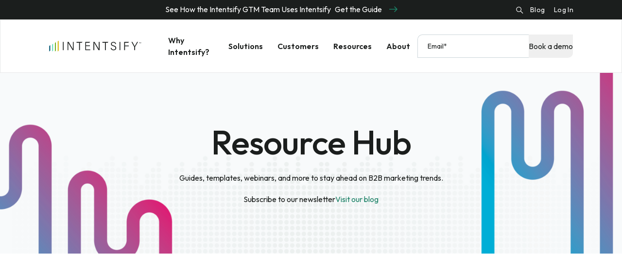

--- FILE ---
content_type: text/html; charset=UTF-8
request_url: https://intentsify.io/resources/
body_size: 13641
content:
<!DOCTYPE html>
<html lang="en-US">

<head>
  <meta charset="UTF-8" />
  <meta http-equiv="X-UA-Compatible" content="IE=edge">
  <meta name="viewport" content="width=device-width" />
  <link rel="profile" href="http://gmpg.org/xfn/11" />
  <link rel="pingback" href="https://intentsify.io/xmlrpc.php" />
  <link rel="preconnect" href="https://fonts.googleapis.com">
  <link rel="preconnect" href="https://fonts.gstatic.com" crossorigin>
  <link href="https://fonts.googleapis.com/css2?family=Outfit:wght@100..900&display=swap" rel="stylesheet">
  
<link rel="icon" type="image/ico" href="https://intentsify.io/wp-content/themes/nylon/assets/img/favicon/favicon.ico">
<link rel="apple-touch-icon-precomposed" sizes="57x57" href="https://intentsify.io/wp-content/themes/nylon/assets/img/favicon/apple-touch-icon-57x57.png" />
<link rel="apple-touch-icon-precomposed" sizes="114x114" href="https://intentsify.io/wp-content/themes/nylon/assets/img/favicon/apple-touch-icon-114x114.png" />
<link rel="apple-touch-icon-precomposed" sizes="72x72" href="https://intentsify.io/wp-content/themes/nylon/assets/img/favicon/apple-touch-icon-72x72.png" />
<link rel="apple-touch-icon-precomposed" sizes="144x144" href="https://intentsify.io/wp-content/themes/nylon/assets/img/favicon/apple-touch-icon-144x144.png" />
<link rel="apple-touch-icon-precomposed" sizes="60x60" href="https://intentsify.io/wp-content/themes/nylon/assets/img/favicon/apple-touch-icon-60x60.png" />
<link rel="apple-touch-icon-precomposed" sizes="120x120" href="https://intentsify.io/wp-content/themes/nylon/assets/img/favicon/apple-touch-icon-120x120.png" />
<link rel="apple-touch-icon-precomposed" sizes="76x76" href="https://intentsify.io/wp-content/themes/nylon/assets/img/favicon/apple-touch-icon-76x76.png" />
<link rel="apple-touch-icon-precomposed" sizes="152x152" href="https://intentsify.io/wp-content/themes/nylon/assets/img/favicon/apple-touch-icon-152x152.png" />
<link rel="icon" type="image/png" href="https://intentsify.io/wp-content/themes/nylon/assets/img/favicon/favicon-196x196.png" sizes="196x196" />
<link rel="icon" type="image/png" href="https://intentsify.io/wp-content/themes/nylon/assets/img/favicon/favicon-96x96.png" sizes="96x96" />
<link rel="icon" type="image/png" href="https://intentsify.io/wp-content/themes/nylon/assets/img/favicon/favicon-32x32.png" sizes="32x32" />
<link rel="icon" type="image/png" href="https://intentsify.io/wp-content/themes/nylon/assets/img/favicon/favicon-16x16.png" sizes="16x16" />
<link rel="icon" type="image/png" href="https://intentsify.io/wp-content/themes/nylon/assets/img/favicon/favicon-128.png" sizes="128x128" />
<meta name="application-name" content="&nbsp;" />
<meta name="msapplication-TileColor" content="#FFFFFF" />
<meta name="msapplication-TileImage" content="https://intentsify.io/wp-content/themes/nylon/assets/img/favicon/mstile-144x144.png" />
<meta name="msapplication-square70x70logo" content="https://intentsify.io/wp-content/themes/nylon/assets/img/favicon/mstile-70x70.png" />
<meta name="msapplication-square150x150logo" content="https://intentsify.io/wp-content/themes/nylon/assets/img/favicon/mstile-150x150.png" />
<meta name="msapplication-wide310x150logo" content="https://intentsify.io/wp-content/themes/nylon/assets/img/favicon/mstile-310x150.png" />
<meta name="msapplication-square310x310logo" content="https://intentsify.io/wp-content/themes/nylon/assets/img/favicon/mstile-310x310.png" />  
<!-- External Script : Google Tag Manager -->
<script>(function(w,d,s,l,i){w[l]=w[l]||[];w[l].push({'gtm.start':
new Date().getTime(),event:'gtm.js'});var f=d.getElementsByTagName(s)[0],
j=d.createElement(s),dl=l!='dataLayer'?'&l='+l:'';j.async=true;j.src=
'https://www.googletagmanager.com/gtm.js?id='+i+dl;f.parentNode.insertBefore(j,f);
})(window,document,'script','dataLayer','GTM-TSG2SPJ3');</script>
<meta name='robots' content='index, follow, max-image-preview:large, max-snippet:-1, max-video-preview:-1' />
	<style>img:is([sizes="auto" i], [sizes^="auto," i]) { contain-intrinsic-size: 3000px 1500px }</style>
	<script id="cookieyes" type="text/javascript" src="https://cdn-cookieyes.com/client_data/1c9ccee45ea5a27ab30ed65b/script.js"></script>
	<!-- This site is optimized with the Yoast SEO Premium plugin v26.6 (Yoast SEO v26.7) - https://yoast.com/wordpress/plugins/seo/ -->
	<title>Resources &amp; Guides | Intent Data, ABM &amp; Demand Gen</title>
	<meta name="description" content="Browse guides, playbooks, benchmark reports, and case studies on intent data, ABM activation, content syndication, and B2B demand generation." />
	<link rel="canonical" href="https://intentsify.io/resources/" />
	<meta property="og:locale" content="en_US" />
	<meta property="og:type" content="article" />
	<meta property="og:title" content="Resources" />
	<meta property="og:description" content="Browse guides, playbooks, benchmark reports, and case studies on intent data, ABM activation, content syndication, and B2B demand generation." />
	<meta property="og:url" content="https://intentsify.io/resources/" />
	<meta property="og:site_name" content="Intentsify" />
	<meta property="article:modified_time" content="2026-01-09T18:57:22+00:00" />
	<meta name="twitter:card" content="summary_large_image" />
	<script type="application/ld+json" class="yoast-schema-graph">{"@context":"https://schema.org","@graph":[{"@type":"WebPage","@id":"https://intentsify.io/resources/","url":"https://intentsify.io/resources/","name":"Resources & Guides | Intent Data, ABM & Demand Gen","isPartOf":{"@id":"https://intentsify.io/#website"},"datePublished":"2024-09-06T19:55:20+00:00","dateModified":"2026-01-09T18:57:22+00:00","description":"Browse guides, playbooks, benchmark reports, and case studies on intent data, ABM activation, content syndication, and B2B demand generation.","breadcrumb":{"@id":"https://intentsify.io/resources/#breadcrumb"},"inLanguage":"en-US","potentialAction":[{"@type":"ReadAction","target":["https://intentsify.io/resources/"]}]},{"@type":"BreadcrumbList","@id":"https://intentsify.io/resources/#breadcrumb","itemListElement":[{"@type":"ListItem","position":1,"name":"Home","item":"https://intentsify.io/"},{"@type":"ListItem","position":2,"name":"Resources"}]},{"@type":"WebSite","@id":"https://intentsify.io/#website","url":"https://intentsify.io/","name":"Intentsify","description":"Intent Based Marketing Software","publisher":{"@id":"https://intentsify.io/#organization"},"potentialAction":[{"@type":"SearchAction","target":{"@type":"EntryPoint","urlTemplate":"https://intentsify.io/?s={search_term_string}"},"query-input":{"@type":"PropertyValueSpecification","valueRequired":true,"valueName":"search_term_string"}}],"inLanguage":"en-US"},{"@type":"Organization","@id":"https://intentsify.io/#organization","name":"Intentsify","url":"https://intentsify.io/","logo":{"@type":"ImageObject","inLanguage":"en-US","@id":"https://intentsify.io/#/schema/logo/image/","url":"https://intentsify.io/wp-content/uploads/2024/08/Intentsify-logo-full-color.svg","contentUrl":"https://intentsify.io/wp-content/uploads/2024/08/Intentsify-logo-full-color.svg","caption":"Intentsify"},"image":{"@id":"https://intentsify.io/#/schema/logo/image/"},"sameAs":["https://www.linkedin.com/company/intentsify"]}]}</script>
	<!-- / Yoast SEO Premium plugin. -->


<style id='wp-emoji-styles-inline-css' type='text/css'>

	img.wp-smiley, img.emoji {
		display: inline !important;
		border: none !important;
		box-shadow: none !important;
		height: 1em !important;
		width: 1em !important;
		margin: 0 0.07em !important;
		vertical-align: -0.1em !important;
		background: none !important;
		padding: 0 !important;
	}
</style>
<style id='classic-theme-styles-inline-css' type='text/css'>
/*! This file is auto-generated */
.wp-block-button__link{color:#fff;background-color:#32373c;border-radius:9999px;box-shadow:none;text-decoration:none;padding:calc(.667em + 2px) calc(1.333em + 2px);font-size:1.125em}.wp-block-file__button{background:#32373c;color:#fff;text-decoration:none}
</style>
<style id='global-styles-inline-css' type='text/css'>
:root{--wp--preset--aspect-ratio--square: 1;--wp--preset--aspect-ratio--4-3: 4/3;--wp--preset--aspect-ratio--3-4: 3/4;--wp--preset--aspect-ratio--3-2: 3/2;--wp--preset--aspect-ratio--2-3: 2/3;--wp--preset--aspect-ratio--16-9: 16/9;--wp--preset--aspect-ratio--9-16: 9/16;--wp--preset--color--black: #000000;--wp--preset--color--cyan-bluish-gray: #abb8c3;--wp--preset--color--white: #FFF;--wp--preset--color--pale-pink: #f78da7;--wp--preset--color--vivid-red: #cf2e2e;--wp--preset--color--luminous-vivid-orange: #ff6900;--wp--preset--color--luminous-vivid-amber: #fcb900;--wp--preset--color--light-green-cyan: #7bdcb5;--wp--preset--color--vivid-green-cyan: #00d084;--wp--preset--color--pale-cyan-blue: #8ed1fc;--wp--preset--color--vivid-cyan-blue: #0693e3;--wp--preset--color--vivid-purple: #9b51e0;--wp--preset--color--blue: #59BACC;--wp--preset--color--green: #58AD69;--wp--preset--color--orange: #FFBC49;--wp--preset--color--red: #E2574C;--wp--preset--color--transparent: transparent;--wp--preset--gradient--vivid-cyan-blue-to-vivid-purple: linear-gradient(135deg,rgba(6,147,227,1) 0%,rgb(155,81,224) 100%);--wp--preset--gradient--light-green-cyan-to-vivid-green-cyan: linear-gradient(135deg,rgb(122,220,180) 0%,rgb(0,208,130) 100%);--wp--preset--gradient--luminous-vivid-amber-to-luminous-vivid-orange: linear-gradient(135deg,rgba(252,185,0,1) 0%,rgba(255,105,0,1) 100%);--wp--preset--gradient--luminous-vivid-orange-to-vivid-red: linear-gradient(135deg,rgba(255,105,0,1) 0%,rgb(207,46,46) 100%);--wp--preset--gradient--very-light-gray-to-cyan-bluish-gray: linear-gradient(135deg,rgb(238,238,238) 0%,rgb(169,184,195) 100%);--wp--preset--gradient--cool-to-warm-spectrum: linear-gradient(135deg,rgb(74,234,220) 0%,rgb(151,120,209) 20%,rgb(207,42,186) 40%,rgb(238,44,130) 60%,rgb(251,105,98) 80%,rgb(254,248,76) 100%);--wp--preset--gradient--blush-light-purple: linear-gradient(135deg,rgb(255,206,236) 0%,rgb(152,150,240) 100%);--wp--preset--gradient--blush-bordeaux: linear-gradient(135deg,rgb(254,205,165) 0%,rgb(254,45,45) 50%,rgb(107,0,62) 100%);--wp--preset--gradient--luminous-dusk: linear-gradient(135deg,rgb(255,203,112) 0%,rgb(199,81,192) 50%,rgb(65,88,208) 100%);--wp--preset--gradient--pale-ocean: linear-gradient(135deg,rgb(255,245,203) 0%,rgb(182,227,212) 50%,rgb(51,167,181) 100%);--wp--preset--gradient--electric-grass: linear-gradient(135deg,rgb(202,248,128) 0%,rgb(113,206,126) 100%);--wp--preset--gradient--midnight: linear-gradient(135deg,rgb(2,3,129) 0%,rgb(40,116,252) 100%);--wp--preset--font-size--small: 13px;--wp--preset--font-size--medium: 20px;--wp--preset--font-size--large: 36px;--wp--preset--font-size--x-large: 42px;--wp--preset--spacing--20: 0.44rem;--wp--preset--spacing--30: 0.67rem;--wp--preset--spacing--40: 1rem;--wp--preset--spacing--50: 1.5rem;--wp--preset--spacing--60: 2.25rem;--wp--preset--spacing--70: 3.38rem;--wp--preset--spacing--80: 5.06rem;--wp--preset--shadow--natural: 6px 6px 9px rgba(0, 0, 0, 0.2);--wp--preset--shadow--deep: 12px 12px 50px rgba(0, 0, 0, 0.4);--wp--preset--shadow--sharp: 6px 6px 0px rgba(0, 0, 0, 0.2);--wp--preset--shadow--outlined: 6px 6px 0px -3px rgba(255, 255, 255, 1), 6px 6px rgba(0, 0, 0, 1);--wp--preset--shadow--crisp: 6px 6px 0px rgba(0, 0, 0, 1);}:where(.is-layout-flex){gap: 0.5em;}:where(.is-layout-grid){gap: 0.5em;}body .is-layout-flex{display: flex;}.is-layout-flex{flex-wrap: wrap;align-items: center;}.is-layout-flex > :is(*, div){margin: 0;}body .is-layout-grid{display: grid;}.is-layout-grid > :is(*, div){margin: 0;}:where(.wp-block-columns.is-layout-flex){gap: 2em;}:where(.wp-block-columns.is-layout-grid){gap: 2em;}:where(.wp-block-post-template.is-layout-flex){gap: 1.25em;}:where(.wp-block-post-template.is-layout-grid){gap: 1.25em;}.has-black-color{color: var(--wp--preset--color--black) !important;}.has-cyan-bluish-gray-color{color: var(--wp--preset--color--cyan-bluish-gray) !important;}.has-white-color{color: var(--wp--preset--color--white) !important;}.has-pale-pink-color{color: var(--wp--preset--color--pale-pink) !important;}.has-vivid-red-color{color: var(--wp--preset--color--vivid-red) !important;}.has-luminous-vivid-orange-color{color: var(--wp--preset--color--luminous-vivid-orange) !important;}.has-luminous-vivid-amber-color{color: var(--wp--preset--color--luminous-vivid-amber) !important;}.has-light-green-cyan-color{color: var(--wp--preset--color--light-green-cyan) !important;}.has-vivid-green-cyan-color{color: var(--wp--preset--color--vivid-green-cyan) !important;}.has-pale-cyan-blue-color{color: var(--wp--preset--color--pale-cyan-blue) !important;}.has-vivid-cyan-blue-color{color: var(--wp--preset--color--vivid-cyan-blue) !important;}.has-vivid-purple-color{color: var(--wp--preset--color--vivid-purple) !important;}.has-black-background-color{background-color: var(--wp--preset--color--black) !important;}.has-cyan-bluish-gray-background-color{background-color: var(--wp--preset--color--cyan-bluish-gray) !important;}.has-white-background-color{background-color: var(--wp--preset--color--white) !important;}.has-pale-pink-background-color{background-color: var(--wp--preset--color--pale-pink) !important;}.has-vivid-red-background-color{background-color: var(--wp--preset--color--vivid-red) !important;}.has-luminous-vivid-orange-background-color{background-color: var(--wp--preset--color--luminous-vivid-orange) !important;}.has-luminous-vivid-amber-background-color{background-color: var(--wp--preset--color--luminous-vivid-amber) !important;}.has-light-green-cyan-background-color{background-color: var(--wp--preset--color--light-green-cyan) !important;}.has-vivid-green-cyan-background-color{background-color: var(--wp--preset--color--vivid-green-cyan) !important;}.has-pale-cyan-blue-background-color{background-color: var(--wp--preset--color--pale-cyan-blue) !important;}.has-vivid-cyan-blue-background-color{background-color: var(--wp--preset--color--vivid-cyan-blue) !important;}.has-vivid-purple-background-color{background-color: var(--wp--preset--color--vivid-purple) !important;}.has-black-border-color{border-color: var(--wp--preset--color--black) !important;}.has-cyan-bluish-gray-border-color{border-color: var(--wp--preset--color--cyan-bluish-gray) !important;}.has-white-border-color{border-color: var(--wp--preset--color--white) !important;}.has-pale-pink-border-color{border-color: var(--wp--preset--color--pale-pink) !important;}.has-vivid-red-border-color{border-color: var(--wp--preset--color--vivid-red) !important;}.has-luminous-vivid-orange-border-color{border-color: var(--wp--preset--color--luminous-vivid-orange) !important;}.has-luminous-vivid-amber-border-color{border-color: var(--wp--preset--color--luminous-vivid-amber) !important;}.has-light-green-cyan-border-color{border-color: var(--wp--preset--color--light-green-cyan) !important;}.has-vivid-green-cyan-border-color{border-color: var(--wp--preset--color--vivid-green-cyan) !important;}.has-pale-cyan-blue-border-color{border-color: var(--wp--preset--color--pale-cyan-blue) !important;}.has-vivid-cyan-blue-border-color{border-color: var(--wp--preset--color--vivid-cyan-blue) !important;}.has-vivid-purple-border-color{border-color: var(--wp--preset--color--vivid-purple) !important;}.has-vivid-cyan-blue-to-vivid-purple-gradient-background{background: var(--wp--preset--gradient--vivid-cyan-blue-to-vivid-purple) !important;}.has-light-green-cyan-to-vivid-green-cyan-gradient-background{background: var(--wp--preset--gradient--light-green-cyan-to-vivid-green-cyan) !important;}.has-luminous-vivid-amber-to-luminous-vivid-orange-gradient-background{background: var(--wp--preset--gradient--luminous-vivid-amber-to-luminous-vivid-orange) !important;}.has-luminous-vivid-orange-to-vivid-red-gradient-background{background: var(--wp--preset--gradient--luminous-vivid-orange-to-vivid-red) !important;}.has-very-light-gray-to-cyan-bluish-gray-gradient-background{background: var(--wp--preset--gradient--very-light-gray-to-cyan-bluish-gray) !important;}.has-cool-to-warm-spectrum-gradient-background{background: var(--wp--preset--gradient--cool-to-warm-spectrum) !important;}.has-blush-light-purple-gradient-background{background: var(--wp--preset--gradient--blush-light-purple) !important;}.has-blush-bordeaux-gradient-background{background: var(--wp--preset--gradient--blush-bordeaux) !important;}.has-luminous-dusk-gradient-background{background: var(--wp--preset--gradient--luminous-dusk) !important;}.has-pale-ocean-gradient-background{background: var(--wp--preset--gradient--pale-ocean) !important;}.has-electric-grass-gradient-background{background: var(--wp--preset--gradient--electric-grass) !important;}.has-midnight-gradient-background{background: var(--wp--preset--gradient--midnight) !important;}.has-small-font-size{font-size: var(--wp--preset--font-size--small) !important;}.has-medium-font-size{font-size: var(--wp--preset--font-size--medium) !important;}.has-large-font-size{font-size: var(--wp--preset--font-size--large) !important;}.has-x-large-font-size{font-size: var(--wp--preset--font-size--x-large) !important;}
:where(.wp-block-post-template.is-layout-flex){gap: 1.25em;}:where(.wp-block-post-template.is-layout-grid){gap: 1.25em;}
:where(.wp-block-columns.is-layout-flex){gap: 2em;}:where(.wp-block-columns.is-layout-grid){gap: 2em;}
:root :where(.wp-block-pullquote){font-size: 1.5em;line-height: 1.6;}
</style>
<link rel='stylesheet' id='tailwind-css' href='https://intentsify.io/wp-content/themes/nylon/assets/build/tailwind.css?id=2dea6264b9db9f3eca255a031c5eddc9&#038;ver=3.0.15' type='text/css' media='all' />
<link rel='stylesheet' id='nylon-css' href='https://intentsify.io/wp-content/themes/nylon/assets/build/style.css?id=ed244ac4122a3b014f32bf64a782af45&#038;ver=3.0.15' type='text/css' media='all' />
<link rel="icon" href="https://intentsify.io/wp-content/uploads/2024/08/logo-icon@4x.png" sizes="32x32" />
<link rel="icon" href="https://intentsify.io/wp-content/uploads/2024/08/logo-icon@4x.png" sizes="192x192" />
<link rel="apple-touch-icon" href="https://intentsify.io/wp-content/uploads/2024/08/logo-icon@4x.png" />
<meta name="msapplication-TileImage" content="https://intentsify.io/wp-content/uploads/2024/08/logo-icon@4x.png" />
</head>

<body class="wp-singular page-template-default page page-id-713 wp-custom-logo wp-theme-nylon resources">
  
<!-- External Script : Google Tag Manager Body -->
<noscript><iframe src="https://www.googletagmanager.com/ns.html?id=GTM-TSG2SPJ3"
height="0" width="0" style="display:none;visibility:hidden"></iframe></noscript>
  
<!-- aux nav desktop -->
<aside class="aux-nav desktop-aux ">
	<div class="container">
		<div class="row">
			<div class="col-xs-12 col-sm-12 text-right  flex flex-col gap-4 md:gap-0 md:flex-row justify-between items-center">
									<div class="global-banner">
						<div class="global-banner-text">
							See How the Intentsify GTM Team Uses Intentsify															<a class="btn simple-arrow" href="https://intentsify.io/resources/how-intentsify-uses-intentsify/" target="">
									Get the Guide								</a>
													</div>
					</div>
								<div class="aux-nav-links">
					<!-- search -->
					<button class="search-button white open-search" aria-label="open search"></button>
					<!-- aux nav items -->
													<a href="https://intentsify.io/blog/" target="_self" class="small inversed">Blog</a>
																					<a href="https://app.intentsify.io/auth/login" target="_blank" class="small inversed">Log In</a>
																						</div>
			</div>
		</div>
	</div>
</aside>

<!-- main nav -->
<nav class="navbar " role="navigation">
	<div class="navbar-wrapper w-full">
		<div class="container">
			<div class="row">
				<div class="col-xs-12 col-sm-12">
					<!-- desktop nav -->
					<div class="navbar-inner desktop-nav">
						<!-- nav left -->
						<div class="nav-left">
							<!-- logo -->
							<a class="navbar-brand no-default" href="https://intentsify.io">
																	<img src="https://intentsify.io/wp-content/uploads/2024/08/Intentsify-logo-dark.svg" alt="">
															</a>
							<!-- nav items -->
															<div class="navbar-items">
									<!-- top-level -->
									
											<div class="navbar-item  single-column has-children">
												<a href="#" target="_self" class="navbar-link navbar-link__top-level no-default"><span>Why Intentsify?</span><span class="navbar-link__top-level__arrow" aria-hidden="true"></span></a>

												<!-- second-level -->
																									<div class="navbar-dropdown">
														
															<!-- second-level column -->
															<div class="navbar-dropdown-column type-links">
																<!-- column icon -->
																
																<!-- column title -->
																
																<!-- column links -->
																																	<div class="links">
																		<!-- resources -->
																																					
																					<a href="https://intentsify.io/platform/" class="navbar-dropdown-link link-type-link style-default" target="_self">Platform Overview</a>
																																							
																					<a href="https://intentsify.io/identity-graph" class="navbar-dropdown-link link-type-link style-default" target="_self">Identity Graph</a>
																																							
																					<a href="https://intentsify.io/integrations/" class="navbar-dropdown-link link-type-link style-default" target="_self">Integrations</a>
																																							
																					<a href="https://intentsify.io/security-compliance/" class="navbar-dropdown-link link-type-link style-default" target="_self">Security & Compliance</a>
																																																																										</div>
																															</div>
																											</div>
																							</div>
																			
											<div class="navbar-item   has-children">
												<a href="#" target="_self" class="navbar-link navbar-link__top-level no-default"><span>Solutions</span><span class="navbar-link__top-level__arrow" aria-hidden="true"></span></a>

												<!-- second-level -->
																									<div class="navbar-dropdown">
														
															<!-- second-level column -->
															<div class="navbar-dropdown-column type-links">
																<!-- column icon -->
																																	<div class="icon">
																		<img src="https://intentsify.io/wp-content/uploads/2024/08/ico-data.svg" alt="">
																	</div>
																
																<!-- column title -->
																																	<p class="font-bold uppercase title">Data</p>
																
																<!-- column links -->
																																	<div class="links">
																		<!-- resources -->
																																					
																					<a href="https://intentsify.io/solutions/data/orbit-intelligence/" class="navbar-dropdown-link link-type-link style-default" target="_self">Orbit Intelligence</a>
																																							
																					<a href="https://intentsify.io/solutions/data/buying-group-intent/" class="navbar-dropdown-link link-type-link style-default" target="_self">Buying Group Intent</a>
																																							
																					<a href="https://intentsify.io/solutions/data/audiences/" class="navbar-dropdown-link link-type-link style-default" target="_self">Audiences</a>
																																																																										</div>
																															</div>
														
															<!-- second-level column -->
															<div class="navbar-dropdown-column type-links">
																<!-- column icon -->
																																	<div class="icon">
																		<img src="https://intentsify.io/wp-content/uploads/2024/08/ico-gains.svg" alt="">
																	</div>
																
																<!-- column title -->
																																	<p class="font-bold uppercase title">Activation</p>
																
																<!-- column links -->
																																	<div class="links">
																		<!-- resources -->
																																					
																					<a href="https://intentsify.io/solutions/activation/ad-solutions/" class="navbar-dropdown-link link-type-link style-default" target="_self">Ad Solutions</a>
																																							
																					<a href="https://intentsify.io/solutions/activation/lead-generation/" class="navbar-dropdown-link link-type-link style-default" target="_self">Lead Generation</a>
																																							
																					<a href="https://intentsify.io/solutions/activation/integrated-campaigns/" class="navbar-dropdown-link link-type-link style-default" target="_self">Integrated Campaigns</a>
																																																																										</div>
																															</div>
														
															<!-- second-level column -->
															<div class="navbar-dropdown-column type-links">
																<!-- column icon -->
																																	<div class="icon">
																		<img src="https://intentsify.io/wp-content/uploads/2024/08/ico-users.svg" alt="">
																	</div>
																
																<!-- column title -->
																																	<p class="font-bold uppercase title">By Function</p>
																
																<!-- column links -->
																																	<div class="links">
																		<!-- resources -->
																																					
																					<a href="https://intentsify.io/solutions/by-function/marketing/" class="navbar-dropdown-link link-type-link style-default" target="_self">Marketing</a>
																																							
																					<a href="https://intentsify.io/solutions/by-function/sales/" class="navbar-dropdown-link link-type-link style-default" target="_self">Sales</a>
																																							
																					<a href="https://intentsify.io/solutions/by-function/agency/" class="navbar-dropdown-link link-type-link style-default" target="_self">Agency</a>
																																																																										</div>
																															</div>
																											</div>
																							</div>
																			
											<div class="navbar-item  single-column has-children">
												<a href="#" target="_self" class="navbar-link navbar-link__top-level no-default"><span>Customers</span><span class="navbar-link__top-level__arrow" aria-hidden="true"></span></a>

												<!-- second-level -->
																									<div class="navbar-dropdown">
														
															<!-- second-level column -->
															<div class="navbar-dropdown-column type-links">
																<!-- column icon -->
																
																<!-- column title -->
																
																<!-- column links -->
																																	<div class="links">
																		<!-- resources -->
																																					
																					<a href="https://intentsify.io/customers/" class="navbar-dropdown-link link-type-link style-default" target="_self">Our Customers</a>
																																							
																					<a href="https://intentsify.io/resources/?type=success-stories" class="navbar-dropdown-link link-type-link style-default" target="_self">Case Studies</a>
																																																																										</div>
																															</div>
																											</div>
																							</div>
																			
											<div class="navbar-item contains-resources  has-children">
												<a href="#" target="_self" class="navbar-link navbar-link__top-level no-default"><span>Resources</span><span class="navbar-link__top-level__arrow" aria-hidden="true"></span></a>

												<!-- second-level -->
																									<div class="navbar-dropdown">
														
															<!-- second-level column -->
															<div class="navbar-dropdown-column type-resources">
																<!-- column icon -->
																
																<!-- column title -->
																
																<!-- column links -->
																																	<div class="links">
																		<!-- resources -->
																																					
																				<!-- resource -->
																				<a href="https://intentsify.io/resources/forrester-wave-report-2025/" class="navbar-dropdown-link link-type-resource resource-type-reports">
																					<span class="link-type-resource__inner">
																						<!-- left -->
																						<span class="link-type-resource__left">
																							<img src="https://intentsify.io/wp-content/uploads/2025/02/resource-cover-3-2.png" alt="">
																						</span>
																						<!-- right -->
																						<span class="link-type-resource__right">
																							<!-- type -->
																																															<span class="resource-type small uppercase text-seafoam-200">Reports</span>
																																														<!-- title -->
																																															<span class="h5 resource-title text-body-color">Intentsify Named A Leader in The Forrester Wave™: Intent Data Providers For B2B, Q1 2025</span>
																																														<!-- excerpt -->
																																															<span class="resource-excerpt text-body-color">Explore key takeaways from the 2025 Forrester Wave™ report, including trends shaping B2B intent data, activation, and go-to-market performance.</span>
																																													</span>
																					</span>
																				</a>
																			
																				<!-- resource -->
																				<a href="https://intentsify.io/resources/the-end-of-wasted-impressions/" class="navbar-dropdown-link link-type-resource resource-type-guides">
																					<span class="link-type-resource__inner">
																						<!-- left -->
																						<span class="link-type-resource__left">
																							<img src="https://intentsify.io/wp-content/uploads/2026/01/The-End-Of-Wasted-Impressions-AI-Powered-Intent-in-Digital-Ads.png" alt="">
																						</span>
																						<!-- right -->
																						<span class="link-type-resource__right">
																							<!-- type -->
																																															<span class="resource-type small uppercase text-seafoam-200">Guides</span>
																																														<!-- title -->
																																															<span class="h5 resource-title text-body-color">The End Of Wasted Impressions: AI-Powered Intent In Digital Advertising</span>
																																														<!-- excerpt -->
																																															<span class="resource-excerpt text-body-color">Discover Intentsify's framework for using AI-powered intent data to activate high-impact campaigns across Display, CTV, and Audio.</span>
																																													</span>
																					</span>
																				</a>
																			
																			<!-- links -->
																																			</div>
																															</div>
														
															<!-- second-level column -->
															<div class="navbar-dropdown-column type-links">
																<!-- column icon -->
																
																<!-- column title -->
																																	<p class="font-bold uppercase title">Library</p>
																
																<!-- column links -->
																																	<div class="links">
																		<!-- resources -->
																																					
																					<a href="https://intentsify.io/resources/?type=guides" class="navbar-dropdown-link link-type-link style-default" target="_self">Guides</a>
																																							
																					<a href="https://intentsify.io/resources/?type=webinars" class="navbar-dropdown-link link-type-link style-default" target="_self">Webinars</a>
																																							
																					<a href="https://intentsify.io/resources/?type=reports" class="navbar-dropdown-link link-type-link style-default" target="_self">Reports</a>
																																							
																					<a href="https://intentsify.io/resources/?type=tools-templates" class="navbar-dropdown-link link-type-link style-default" target="_self">Tools & Templates</a>
																																							
																					<a href="https://intentsify.io/resources/?type=success-stories" class="navbar-dropdown-link link-type-link style-default" target="_self">Success Stories</a>
																																							
																					<a href="https://intentsify.io/resources/" class="navbar-dropdown-link link-type-link style-default" target="_self">All Resources</a>
																																																																										</div>
																															</div>
														
															<!-- second-level column -->
															<div class="navbar-dropdown-column type-links">
																<!-- column icon -->
																
																<!-- column title -->
																																	<p class="font-bold uppercase title">Additional Resources</p>
																
																<!-- column links -->
																																	<div class="links">
																		<!-- resources -->
																																					
																					<a href="https://intentsify.io/blog/" class="navbar-dropdown-link link-type-link style-default" target="_self">Blog</a>
																																							
																					<a href="https://intentsify.io/why-intentsify/intentsify-competitors/" class="navbar-dropdown-link link-type-link style-default" target="_self">Intentsify vs. the Competition</a>
																																							
																					<a href="https://intentsify.io/resources/?type=products" class="navbar-dropdown-link link-type-link style-default" target="_self">Product Sheets</a>
																																							
																					<a href="https://intentsify.io/faqs/" class="navbar-dropdown-link link-type-link style-default" target="_self">FAQs</a>
																																																																										</div>
																															</div>
																											</div>
																							</div>
																			
											<div class="navbar-item  single-column has-children">
												<a href="#" target="_self" class="navbar-link navbar-link__top-level no-default"><span>About</span><span class="navbar-link__top-level__arrow" aria-hidden="true"></span></a>

												<!-- second-level -->
																									<div class="navbar-dropdown">
														
															<!-- second-level column -->
															<div class="navbar-dropdown-column type-links">
																<!-- column icon -->
																
																<!-- column title -->
																
																<!-- column links -->
																																	<div class="links">
																		<!-- resources -->
																																					
																					<a href="https://intentsify.io/leadership/" class="navbar-dropdown-link link-type-link style-default" target="_self">Leadership</a>
																																							
																					<a href="https://intentsify.io/newsroom/" class="navbar-dropdown-link link-type-link style-default-w-bottom-space" target="_self">Newsroom</a>
																																							
																					<a href="#" class="navbar-dropdown-link link-type-link style-title" target="_self">Become a Partner</a>
																																							
																					<a href="https://intentsify.io/contact-us/media-partners/" class="navbar-dropdown-link link-type-link style-default" target="_self">Media Partners</a>
																																							
																					<a href="https://intentsify.io/contact-us/data-partners/" class="navbar-dropdown-link link-type-link style-default-w-bottom-space" target="_self">Data Partners</a>
																																							
																					<a href="https://intentsify.io/careers/" class="navbar-dropdown-link link-type-link style-default" target="_self">Careers</a>
																																							
																					<a href="https://intentsify.io/contact-us/" class="navbar-dropdown-link link-type-link style-default" target="_self">Contact Us</a>
																																																																										</div>
																															</div>
																											</div>
																							</div>
																											</div>
													</div>

						<!-- nav right -->
						<div class="nav-right">


							<!-- cta -->
															<a href="/book-a-demo" target="_self" class="btn btn-primary btn-lg">Book a Demo</a>
							
							<!-- inline form -->
							<div class="header-form">
																											<div  id='husl-primitive-WYRdpDvz85' data-primitive='hubspot-form' class='husl-primitive hubspot-form-primitive'>
  <div class="nylon-hs-form-wrapper">
                <div id="nylon-hs-form-vlvylSvPbb" class="nylon-hs-form nylon-hs-form--newsletter" data-form_id="d775ebc0-e3d2-4650-bad2-28a9eba9027e" data-portal_id="4977753" data-region="na1"></div>
  </div>
</div>																								</div>

							<!-- hamburger -->
							<div class="inline-flex items-center lg:hidden">
								<button id="menu-toggle" class="hamburger-custom" type="button" aria-label="deploy dropdown navigation">
									<span class="buns">
										<span></span>
										<span></span>
										<span></span>
									</span>
								</button>
							</div>
						</div>
					</div>
				</div>
			</div>
		</div>

		<!-- mobile nav -->
		<div class="mobile-nav ">

			<!-- aux nav mobile -->
			<aside class="aux-nav mobile-aux">
				<div class="container">
					<div class="row">
						<div class="col-xs-12 col-sm-12 text-right flex flex-col gap-4 md:gap-0 md:flex-row justify-between items-center">
															<div class="global-banner">
									<div class="global-banner-text">
										See How the Intentsify GTM Team Uses Intentsify																					<a class="btn simple-arrow" href="https://intentsify.io/resources/how-intentsify-uses-intentsify/" target="">
												Get the Guide											</a>
																			</div>
								</div>
														<div class="aux-nav-links">
								<!-- cta for mobile -->
																	<a href="/book-a-demo" target="_self" class="btn btn-primary btn-lg btn-mobile-reduced">Book a Demo</a>
																<!-- search -->
								<div>
									<button class="search-button white open-search" aria-label="open search"></button>
									<!-- aux nav items -->
																					<a href="https://intentsify.io/blog/" target="_self" class="small text-blue-300">Blog</a>
																																	<a href="https://app.intentsify.io/auth/login" target="_blank" class="small text-blue-300">Log In</a>
																																						</div>
							</div>
						</div>
					</div>
				</div>
			</aside>
			<!-- mobile nav items -->
							<div class="navbar-items-wrapper container">
					<div class="row">
						<div class="col-xs-12 col-sm-12">
							<div class="navbar-items">
								<!-- top-level -->
								
										<div class="navbar-item  has-children">
											<a href="#" target="_self" class="navbar-link navbar-link__top-level font-bold text-body-color"><span>Why Intentsify?</span><span class="navbar-link__top-level__arrow" aria-hidden="true"></span></a>

											<!-- second-level -->
																							<div class="navbar-dropdown">
													
														<!-- second-level column -->
														<div class="navbar-dropdown-column type-links">
															<!-- column icon -->
															
															<!-- column title -->
															
															<!-- column links -->
																															<div class="links">
																	<!-- resources -->
																																			
																				<a href="https://intentsify.io/platform/" class="navbar-dropdown-link link-type-link style-default" target="_self">Platform Overview</a>
																																					
																				<a href="https://intentsify.io/identity-graph" class="navbar-dropdown-link link-type-link style-default" target="_self">Identity Graph</a>
																																					
																				<a href="https://intentsify.io/integrations/" class="navbar-dropdown-link link-type-link style-default" target="_self">Integrations</a>
																																					
																				<a href="https://intentsify.io/security-compliance/" class="navbar-dropdown-link link-type-link style-default" target="_self">Security & Compliance</a>
																																																																						</div>
																													</div>
																									</div>
																					</div>
																	
										<div class="navbar-item  has-children">
											<a href="#" target="_self" class="navbar-link navbar-link__top-level font-bold text-body-color"><span>Solutions</span><span class="navbar-link__top-level__arrow" aria-hidden="true"></span></a>

											<!-- second-level -->
																							<div class="navbar-dropdown">
													
														<!-- second-level column -->
														<div class="navbar-dropdown-column type-links">
															<!-- column icon -->
																															<div class="icon">
																	<img src="https://intentsify.io/wp-content/uploads/2024/08/ico-data.svg" alt="">
																</div>
															
															<!-- column title -->
																															<p class="font-bold uppercase title">Data</p>
															
															<!-- column links -->
																															<div class="links">
																	<!-- resources -->
																																			
																				<a href="https://intentsify.io/solutions/data/orbit-intelligence/" class="navbar-dropdown-link link-type-link style-default" target="_self">Orbit Intelligence</a>
																																					
																				<a href="https://intentsify.io/solutions/data/buying-group-intent/" class="navbar-dropdown-link link-type-link style-default" target="_self">Buying Group Intent</a>
																																					
																				<a href="https://intentsify.io/solutions/data/audiences/" class="navbar-dropdown-link link-type-link style-default" target="_self">Audiences</a>
																																																																						</div>
																													</div>
													
														<!-- second-level column -->
														<div class="navbar-dropdown-column type-links">
															<!-- column icon -->
																															<div class="icon">
																	<img src="https://intentsify.io/wp-content/uploads/2024/08/ico-gains.svg" alt="">
																</div>
															
															<!-- column title -->
																															<p class="font-bold uppercase title">Activation</p>
															
															<!-- column links -->
																															<div class="links">
																	<!-- resources -->
																																			
																				<a href="https://intentsify.io/solutions/activation/ad-solutions/" class="navbar-dropdown-link link-type-link style-default" target="_self">Ad Solutions</a>
																																					
																				<a href="https://intentsify.io/solutions/activation/lead-generation/" class="navbar-dropdown-link link-type-link style-default" target="_self">Lead Generation</a>
																																					
																				<a href="https://intentsify.io/solutions/activation/integrated-campaigns/" class="navbar-dropdown-link link-type-link style-default" target="_self">Integrated Campaigns</a>
																																																																						</div>
																													</div>
													
														<!-- second-level column -->
														<div class="navbar-dropdown-column type-links">
															<!-- column icon -->
																															<div class="icon">
																	<img src="https://intentsify.io/wp-content/uploads/2024/08/ico-users.svg" alt="">
																</div>
															
															<!-- column title -->
																															<p class="font-bold uppercase title">By Function</p>
															
															<!-- column links -->
																															<div class="links">
																	<!-- resources -->
																																			
																				<a href="https://intentsify.io/solutions/by-function/marketing/" class="navbar-dropdown-link link-type-link style-default" target="_self">Marketing</a>
																																					
																				<a href="https://intentsify.io/solutions/by-function/sales/" class="navbar-dropdown-link link-type-link style-default" target="_self">Sales</a>
																																					
																				<a href="https://intentsify.io/solutions/by-function/agency/" class="navbar-dropdown-link link-type-link style-default" target="_self">Agency</a>
																																																																						</div>
																													</div>
																									</div>
																					</div>
																	
										<div class="navbar-item  has-children">
											<a href="#" target="_self" class="navbar-link navbar-link__top-level font-bold text-body-color"><span>Customers</span><span class="navbar-link__top-level__arrow" aria-hidden="true"></span></a>

											<!-- second-level -->
																							<div class="navbar-dropdown">
													
														<!-- second-level column -->
														<div class="navbar-dropdown-column type-links">
															<!-- column icon -->
															
															<!-- column title -->
															
															<!-- column links -->
																															<div class="links">
																	<!-- resources -->
																																			
																				<a href="https://intentsify.io/customers/" class="navbar-dropdown-link link-type-link style-default" target="_self">Our Customers</a>
																																					
																				<a href="https://intentsify.io/resources/?type=success-stories" class="navbar-dropdown-link link-type-link style-default" target="_self">Case Studies</a>
																																																																						</div>
																													</div>
																									</div>
																					</div>
																	
										<div class="navbar-item contains-resources has-children">
											<a href="#" target="_self" class="navbar-link navbar-link__top-level font-bold text-body-color"><span>Resources</span><span class="navbar-link__top-level__arrow" aria-hidden="true"></span></a>

											<!-- second-level -->
																							<div class="navbar-dropdown">
													
														<!-- second-level column -->
														<div class="navbar-dropdown-column type-resources">
															<!-- column icon -->
															
															<!-- column title -->
															
															<!-- column links -->
																															<div class="links">
																	<!-- resources -->
																																			
																			<!-- resource -->
																			<a href="https://intentsify.io/resources/forrester-wave-report-2025/" class="navbar-dropdown-link link-type-resource resource-type-reports">
																				<span class="link-type-resource__inner">
																					<!-- left -->
																					<span class="link-type-resource__left">
																						<img src="https://intentsify.io/wp-content/uploads/2025/02/resource-cover-3-2.png" alt="">
																					</span>
																					<!-- right -->
																					<span class="link-type-resource__right">
																						<!-- type -->
																																													<span class="resource-type small uppercase text-seafoam-200">Reports</span>
																																												<!-- title -->
																																													<span class="h5 resource-title text-body-color">Intentsify Named A Leader in The Forrester Wave™: Intent Data Providers For B2B, Q1 2025</span>
																																												<!-- excerpt -->
																																													<span class="resource-excerpt text-body-color">Explore key takeaways from the 2025 Forrester Wave™ report, including trends shaping B2B intent data, activation, and go-to-market performance.</span>
																																											</span>
																				</span>
																			</a>
																		
																			<!-- resource -->
																			<a href="https://intentsify.io/resources/the-end-of-wasted-impressions/" class="navbar-dropdown-link link-type-resource resource-type-guides">
																				<span class="link-type-resource__inner">
																					<!-- left -->
																					<span class="link-type-resource__left">
																						<img src="https://intentsify.io/wp-content/uploads/2026/01/The-End-Of-Wasted-Impressions-AI-Powered-Intent-in-Digital-Ads.png" alt="">
																					</span>
																					<!-- right -->
																					<span class="link-type-resource__right">
																						<!-- type -->
																																													<span class="resource-type small uppercase text-seafoam-200">Guides</span>
																																												<!-- title -->
																																													<span class="h5 resource-title text-body-color">The End Of Wasted Impressions: AI-Powered Intent In Digital Advertising</span>
																																												<!-- excerpt -->
																																													<span class="resource-excerpt text-body-color">Discover Intentsify's framework for using AI-powered intent data to activate high-impact campaigns across Display, CTV, and Audio.</span>
																																											</span>
																				</span>
																			</a>
																		
																		<!-- links -->
																																	</div>
																													</div>
													
														<!-- second-level column -->
														<div class="navbar-dropdown-column type-links">
															<!-- column icon -->
															
															<!-- column title -->
																															<p class="font-bold uppercase title">Library</p>
															
															<!-- column links -->
																															<div class="links">
																	<!-- resources -->
																																			
																				<a href="https://intentsify.io/resources/?type=guides" class="navbar-dropdown-link link-type-link style-default" target="_self">Guides</a>
																																					
																				<a href="https://intentsify.io/resources/?type=webinars" class="navbar-dropdown-link link-type-link style-default" target="_self">Webinars</a>
																																					
																				<a href="https://intentsify.io/resources/?type=reports" class="navbar-dropdown-link link-type-link style-default" target="_self">Reports</a>
																																					
																				<a href="https://intentsify.io/resources/?type=tools-templates" class="navbar-dropdown-link link-type-link style-default" target="_self">Tools & Templates</a>
																																					
																				<a href="https://intentsify.io/resources/?type=success-stories" class="navbar-dropdown-link link-type-link style-default" target="_self">Success Stories</a>
																																					
																				<a href="https://intentsify.io/resources/" class="navbar-dropdown-link link-type-link style-default" target="_self">All Resources</a>
																																																																						</div>
																													</div>
													
														<!-- second-level column -->
														<div class="navbar-dropdown-column type-links">
															<!-- column icon -->
															
															<!-- column title -->
																															<p class="font-bold uppercase title">Additional Resources</p>
															
															<!-- column links -->
																															<div class="links">
																	<!-- resources -->
																																			
																				<a href="https://intentsify.io/blog/" class="navbar-dropdown-link link-type-link style-default" target="_self">Blog</a>
																																					
																				<a href="https://intentsify.io/why-intentsify/intentsify-competitors/" class="navbar-dropdown-link link-type-link style-default" target="_self">Intentsify vs. the Competition</a>
																																					
																				<a href="https://intentsify.io/resources/?type=products" class="navbar-dropdown-link link-type-link style-default" target="_self">Product Sheets</a>
																																					
																				<a href="https://intentsify.io/faqs/" class="navbar-dropdown-link link-type-link style-default" target="_self">FAQs</a>
																																																																						</div>
																													</div>
																									</div>
																					</div>
																	
										<div class="navbar-item  has-children">
											<a href="#" target="_self" class="navbar-link navbar-link__top-level font-bold text-body-color"><span>About</span><span class="navbar-link__top-level__arrow" aria-hidden="true"></span></a>

											<!-- second-level -->
																							<div class="navbar-dropdown">
													
														<!-- second-level column -->
														<div class="navbar-dropdown-column type-links">
															<!-- column icon -->
															
															<!-- column title -->
															
															<!-- column links -->
																															<div class="links">
																	<!-- resources -->
																																			
																				<a href="https://intentsify.io/leadership/" class="navbar-dropdown-link link-type-link style-default" target="_self">Leadership</a>
																																					
																				<a href="https://intentsify.io/newsroom/" class="navbar-dropdown-link link-type-link style-default-w-bottom-space" target="_self">Newsroom</a>
																																					
																				<a href="#" class="navbar-dropdown-link link-type-link style-title" target="_self">Become a Partner</a>
																																					
																				<a href="https://intentsify.io/contact-us/media-partners/" class="navbar-dropdown-link link-type-link style-default" target="_self">Media Partners</a>
																																					
																				<a href="https://intentsify.io/contact-us/data-partners/" class="navbar-dropdown-link link-type-link style-default-w-bottom-space" target="_self">Data Partners</a>
																																					
																				<a href="https://intentsify.io/careers/" class="navbar-dropdown-link link-type-link style-default" target="_self">Careers</a>
																																					
																				<a href="https://intentsify.io/contact-us/" class="navbar-dropdown-link link-type-link style-default" target="_self">Contact Us</a>
																																																																						</div>
																													</div>
																									</div>
																					</div>
																								</div>
						</div>
					</div>
				</div>
					</div>
	</div>
</nav>

<!-- search modal -->
<dialog id="search-modal">
	<div class="container">
		<div class="row">
			<div class="col-xs-12 col-sm-12">
				<form role="search" method="get" class="searchform" action="/">
	<div class="searchform__inner">
		<label class="screen-reader-text" for="s">Search for:</label>
		<input type="text" value="" name="s" id="s" placeholder="Search">
		<input type="submit" id="searchsubmit" class="search-button" value="Search">
		<button id="search-close" class="close-button" aria-label="close dialog"></button>
	</div>
</form>			</div>
		</div>
	</div>
</dialog><main class="relative" style="background-color:">
       
    <section  id='block_fdff3323247ef3b981051742541c65b8' data-block='flexible-block' class='husl-block nylon-block flexible-block-block nylon-block--layout-light block-pt-84 block-pt-lg-100 block-pb-100 block-pb-lg-100 layout-default' style='background-color: #f8fafb;'>
  <div class='block-bg-image scroll'><img fetchpriority="high" decoding="async" width="2880" height="2000" src="https://intentsify.io/wp-content/uploads/2025/01/bg-interior-1.png" class="object-top" alt="" srcset="https://intentsify.io/wp-content/uploads/2025/01/bg-interior-1.png 2880w, https://intentsify.io/wp-content/uploads/2025/01/bg-interior-1-300x208.png 300w, https://intentsify.io/wp-content/uploads/2025/01/bg-interior-1-1024x711.png 1024w, https://intentsify.io/wp-content/uploads/2025/01/bg-interior-1-768x533.png 768w, https://intentsify.io/wp-content/uploads/2025/01/bg-interior-1-1536x1067.png 1536w, https://intentsify.io/wp-content/uploads/2025/01/bg-interior-1-2048x1422.png 2048w" sizes="(max-width: 2880px) 100vw, 2880px" /></div>      <div class="container relative z-10"  data-aos='fade-up' data-aos-duration='500'>
              <div class="relative flexible-content__mobile-wrapper">
            
<div  id='husl-primitive-xco0f8QTUk' data-primitive='heading' class='husl-primitive heading-primitive text-center'>
  <h1 class="h1">Resource Hub</h1>
</div>
<div  id='husl-primitive-daJ6BQdfll' data-primitive='heading' class='husl-primitive heading-primitive block-pt-20 block-pb-20 text-center'>
  <p class="p">Guides, templates, webinars, and more to stay ahead on B2B marketing trends.</p>
</div><div  id='husl-primitive-cBDo8cbv46' data-primitive='button-group' class='husl-primitive button-group-primitive'>
      <div class="flex flex-row flex-wrap items-center gap-[10px] md:gap-[20px] justify-center">
                                <a href="#subscribe-to-our-newsletter" class="btn !mb-0 btn btn-lg btn-primary " target="">Subscribe to our newsletter</a>                                        <a href="https://intentsify.io/blog/" class="btn !mb-0 btn btn-lg btn-secondary " target="">Visit our blog</a>                  </div>
  </div>            </div>
            </div>
  </section>

<section  id='block_c7912f5c5e6227345890ca3b97b1e1e4' data-block='featured-resource' class='husl-block nylon-block featured-resource-block nylon-block--layout-light block-pt-50 block-pt-lg-100 block-pb-50 block-pb-lg-100' style='background-color: #ffffff;'>
    <div class="container"  data-aos='fade-up' data-aos-delay='100'>
    <div class="featured-resource-card border border-solid border-black-200 rounded-lg grid items-center relative grid-cols-12 gap-y-8 md:gap-[30px] bg-white p-[30px]">

      <div class="col-span-12 rounded overflow-hidden md:col-span-8 relative">
        <div class="flex items-center justify-center rounded overflow-hidden relative w-full aspect-[3/2] p-[30px] bg-black-200 rounded-lg">
          <span class="absolute top-0 left-0 text-white z-10 featured-pill px-4 py-1 bg-pink-200">
            <h6 class="uppercase !m-0">Featured</h6>
          </span>
          <div class="relative block">
            <img decoding="async" width="656" height="476" src="https://intentsify.io/wp-content/uploads/2026/01/The-End-Of-Wasted-Impressions-AI-Powered-Intent-in-Digital-Ads.png" class="attachment-full size-full wp-post-image" alt="The End Of Wasted Impressions AI-Powered Intent in Digital Ads" srcset="https://intentsify.io/wp-content/uploads/2026/01/The-End-Of-Wasted-Impressions-AI-Powered-Intent-in-Digital-Ads.png 656w, https://intentsify.io/wp-content/uploads/2026/01/The-End-Of-Wasted-Impressions-AI-Powered-Intent-in-Digital-Ads-300x218.png 300w" sizes="(max-width: 656px) 100vw, 656px" />          </div>
                      <a href="https://intentsify.io/resources/the-end-of-wasted-impressions/" class="not-link absolute inset-0"></a>
                  </div>
      </div>
      <div class="col-span-12 md:col-span-4">
                  <a href="/resources/?type=guides" class="uppercase !mb-[10px] text-seafoam-300">Guides</a>
                <h3 class="!mb-0 resource-card__title"><a href="https://intentsify.io/resources/the-end-of-wasted-impressions/"><span>The End Of Wasted Impressions: AI-Powered Intent In Digital Advertising</span></a></h3>
                  <p class="mt-[20px] mb-[10px]">Discover Intentsify&#8217;s framework for using AI-powered intent data to activate high-impact campaigns across Display, CTV, and Audio.</p>
                <a href="https://intentsify.io/resources/the-end-of-wasted-impressions/" class="font-bold inline-flex items-center gap-2 uppercase leading-[21px] text-seafoam-300 small">Learn More <svg width="21" height="15" viewBox="0 0 21 15" fill="none" xmlns="http://www.w3.org/2000/svg">
            <path d="M20.7071 8.20711C21.0976 7.81658 21.0976 7.18342 20.7071 6.79289L14.3431 0.428932C13.9526 0.0384078 13.3195 0.0384078 12.9289 0.428932C12.5384 0.819457 12.5384 1.45262 12.9289 1.84315L18.5858 7.5L12.9289 13.1569C12.5384 13.5474 12.5384 14.1805 12.9289 14.5711C13.3195 14.9616 13.9526 14.9616 14.3431 14.5711L20.7071 8.20711ZM0 8.5H20V6.5H0V8.5Z" fill="#1C8267" style="fill:#1C8267;fill:color(display-p3 0.1098 0.5098 0.4039);fill-opacity:1;" />
          </svg>
        </a>
      </div>
    </div>
  </div>
</section>

<section  id='block_52d8ef5799a3c80a956e457937d3476d' data-block='resources-grid' class='husl-block nylon-block resources-grid-block nylon-block--layout-light block-pb-50 relative'>
  <div class="absolute bg-white top-[34px] bottom-0 left-0 right-0"></div>
  <div class="container relative"  data-aos='none'>
    <div class="tab-titles rounded tab-titles-dynamic tab-titles-resources z-20 border border-solid border-black-200">
      <button class="tab-title active">
        <h6 class="!mb-0 uppercase">All Resources</h6>
      </button>
              <button data-type="events" class="tab-title ">
          <h6 class="!mb-0 uppercase">Events</h6>
        </button>
              <button data-type="guides" class="tab-title ">
          <h6 class="!mb-0 uppercase">Guides</h6>
        </button>
              <button data-type="products" class="tab-title ">
          <h6 class="!mb-0 uppercase">Products</h6>
        </button>
              <button data-type="reports" class="tab-title ">
          <h6 class="!mb-0 uppercase">Reports</h6>
        </button>
              <button data-type="success-stories" class="tab-title ">
          <h6 class="!mb-0 uppercase">Success Stories</h6>
        </button>
              <button data-type="tools-templates" class="tab-title ">
          <h6 class="!mb-0 uppercase">Tools &amp; Templates</h6>
        </button>
              <button data-type="webinars" class="tab-title ">
          <h6 class="!mb-0 uppercase">Webinars</h6>
        </button>
      
    </div>
    <div id="ajax-posts" class="resources-grid mt-[50px] grid grid-cols-12 gap-y-8 md:gap-[30px] relative">
      <div class="resource-card border border-solid border-black-200 rounded-lg col-span-12 p-[30px] md:col-span-6 lg:col-span-4 rounded overflow-hidden">
  <div class="w-full aspect-[3/2] mb-[30px] rounded relative overflow-hidden">
    <img decoding="async" width="656" height="476" src="https://intentsify.io/wp-content/uploads/2026/01/The-End-Of-Wasted-Impressions-AI-Powered-Intent-in-Digital-Ads.png" class="object-center p-0 m-0 relative w-full h-full object-cover wp-post-image" alt="The End Of Wasted Impressions: AI-Powered Intent In Digital Advertising" srcset="https://intentsify.io/wp-content/uploads/2026/01/The-End-Of-Wasted-Impressions-AI-Powered-Intent-in-Digital-Ads.png 656w, https://intentsify.io/wp-content/uploads/2026/01/The-End-Of-Wasted-Impressions-AI-Powered-Intent-in-Digital-Ads-300x218.png 300w" sizes="(max-width: 656px) 100vw, 656px" />    <a class="not-link absolute inset-0"  href="https://intentsify.io/resources/the-end-of-wasted-impressions/"></a>
  </div>
  <a class="text-seafoam-300 text-sm !mb-[10px] uppercase" href="/resources/?type=guides">Guides</a>  <h4 class="resource-card__title !my-[10px]"><a href="https://intentsify.io/resources/the-end-of-wasted-impressions/">The End Of Wasted Impressions: AI-Powered Intent In Digital Advertising</a></h4>
  <div class="resource-card__excerpt"><p>Discover Intentsify&#8217;s framework for using AI-powered intent data to activate high-impact campaigns across Display, CTV, and Audio.</p>
</div>
</div><div class="resource-card border border-solid border-black-200 rounded-lg col-span-12 p-[30px] md:col-span-6 lg:col-span-4 rounded overflow-hidden">
  <div class="w-full aspect-[3/2] mb-[30px] rounded relative overflow-hidden">
    <img decoding="async" width="656" height="476" src="https://intentsify.io/wp-content/uploads/2025/12/CaseStudy_EMEA.jpg" class="object-center p-0 m-0 relative w-full h-full object-cover wp-post-image" alt="Fortune 500 Asset Management Firm Achieves 98% Account Coverage and Outpaces Competition with Intent-Driven Display Strategy" srcset="https://intentsify.io/wp-content/uploads/2025/12/CaseStudy_EMEA.jpg 656w, https://intentsify.io/wp-content/uploads/2025/12/CaseStudy_EMEA-300x218.jpg 300w" sizes="(max-width: 656px) 100vw, 656px" />    <a class="not-link absolute inset-0"  href="https://intentsify.io/resources/asset-management-firm-emea/"></a>
  </div>
  <a class="text-seafoam-300 text-sm !mb-[10px] uppercase" href="/resources/?type=success-stories">Success Stories</a>  <h4 class="resource-card__title !my-[10px]"><a href="https://intentsify.io/resources/asset-management-firm-emea/">Fortune 500 Asset Management Firm Achieves 98% Account Coverage and Outpaces Competition with Intent-Driven Display Strategy</a></h4>
  <div class="resource-card__excerpt"><p>The Challenge A leading asset management company faced a critical reach and targeting challenge:&#8230;</p>
</div>
</div><div class="resource-card border border-solid border-black-200 rounded-lg col-span-12 p-[30px] md:col-span-6 lg:col-span-4 rounded overflow-hidden">
  <div class="w-full aspect-[3/2] mb-[30px] rounded relative overflow-hidden">
    <img decoding="async" width="984" height="714" src="https://intentsify.io/wp-content/uploads/2025/11/Solutions-overview.png" class="object-center p-0 m-0 relative w-full h-full object-cover wp-post-image" alt="Solutions Overview" srcset="https://intentsify.io/wp-content/uploads/2025/11/Solutions-overview.png 984w, https://intentsify.io/wp-content/uploads/2025/11/Solutions-overview-300x218.png 300w, https://intentsify.io/wp-content/uploads/2025/11/Solutions-overview-768x557.png 768w" sizes="(max-width: 984px) 100vw, 984px" />    <a class="not-link absolute inset-0"  href="https://intentsify.io/resources/solutions-overview/"></a>
  </div>
  <a class="text-seafoam-300 text-sm !mb-[10px] uppercase" href="/resources/?type=products">Products</a>  <h4 class="resource-card__title !my-[10px]"><a href="https://intentsify.io/resources/solutions-overview/">Solutions Overview</a></h4>
  <div class="resource-card__excerpt"></div>
</div><div class="resource-card border border-solid border-black-200 rounded-lg col-span-12 p-[30px] md:col-span-6 lg:col-span-4 rounded overflow-hidden">
  <div class="w-full aspect-[3/2] mb-[30px] rounded relative overflow-hidden">
    <img decoding="async" width="984" height="714" src="https://intentsify.io/wp-content/uploads/2025/11/Audiences.png" class="object-center p-0 m-0 relative w-full h-full object-cover wp-post-image" alt="Audiences" srcset="https://intentsify.io/wp-content/uploads/2025/11/Audiences.png 984w, https://intentsify.io/wp-content/uploads/2025/11/Audiences-300x218.png 300w, https://intentsify.io/wp-content/uploads/2025/11/Audiences-768x557.png 768w" sizes="(max-width: 984px) 100vw, 984px" />    <a class="not-link absolute inset-0" target="_blank" href="https://intentsify.io/wp-content/uploads/2025/11/Intentsify-Audiences-Info-Sheet.pdf"></a>
  </div>
  <a class="text-seafoam-300 text-sm !mb-[10px] uppercase" href="/resources/?type=products">Products</a>  <h4 class="resource-card__title !my-[10px]"><a href="https://intentsify.io/wp-content/uploads/2025/11/Intentsify-Audiences-Info-Sheet.pdf">Audiences</a></h4>
  <div class="resource-card__excerpt"></div>
</div><div class="resource-card border border-solid border-black-200 rounded-lg col-span-12 p-[30px] md:col-span-6 lg:col-span-4 rounded overflow-hidden">
  <div class="w-full aspect-[3/2] mb-[30px] rounded relative overflow-hidden">
    <img decoding="async" width="984" height="714" src="https://intentsify.io/wp-content/uploads/2025/11/Ad-Solutions.png" class="object-center p-0 m-0 relative w-full h-full object-cover wp-post-image" alt="Ad Solutions" srcset="https://intentsify.io/wp-content/uploads/2025/11/Ad-Solutions.png 984w, https://intentsify.io/wp-content/uploads/2025/11/Ad-Solutions-300x218.png 300w, https://intentsify.io/wp-content/uploads/2025/11/Ad-Solutions-768x557.png 768w" sizes="(max-width: 984px) 100vw, 984px" />    <a class="not-link absolute inset-0"  href="https://intentsify.io/resources/ad-solutions/"></a>
  </div>
  <a class="text-seafoam-300 text-sm !mb-[10px] uppercase" href="/resources/?type=products">Products</a>  <h4 class="resource-card__title !my-[10px]"><a href="https://intentsify.io/resources/ad-solutions/">Ad Solutions</a></h4>
  <div class="resource-card__excerpt"></div>
</div><div class="resource-card border border-solid border-black-200 rounded-lg col-span-12 p-[30px] md:col-span-6 lg:col-span-4 rounded overflow-hidden">
  <div class="w-full aspect-[3/2] mb-[30px] rounded relative overflow-hidden">
    <img decoding="async" width="984" height="714" src="https://intentsify.io/wp-content/uploads/2025/11/Lead-Gen.png" class="object-center p-0 m-0 relative w-full h-full object-cover wp-post-image" alt="Lead Generation Solutions" srcset="https://intentsify.io/wp-content/uploads/2025/11/Lead-Gen.png 984w, https://intentsify.io/wp-content/uploads/2025/11/Lead-Gen-300x218.png 300w, https://intentsify.io/wp-content/uploads/2025/11/Lead-Gen-768x557.png 768w" sizes="(max-width: 984px) 100vw, 984px" />    <a class="not-link absolute inset-0"  href="https://intentsify.io/resources/lead-generation/"></a>
  </div>
  <a class="text-seafoam-300 text-sm !mb-[10px] uppercase" href="/resources/?type=products">Products</a>  <h4 class="resource-card__title !my-[10px]"><a href="https://intentsify.io/resources/lead-generation/">Lead Generation Solutions</a></h4>
  <div class="resource-card__excerpt"><p>Accelerate revenue growth by distributing your branded content to the target prospects actively researching solutions like yours.</p>
</div>
</div>          </div>
    <div id="ajax-pagination">
                        <div class="mt-[50px] numbered-pagination">
            <span aria-current="page" class="page-numbers current">1</span>
<a class="page-numbers" href="https://intentsify.io/resources/?pg=2">2</a>
<a class="page-numbers" href="https://intentsify.io/resources/?pg=3">3</a>
<span class="page-numbers dots">&hellip;</span>
<a class="page-numbers" href="https://intentsify.io/resources/?pg=11">11</a>
<a class="next page-numbers" href="https://intentsify.io/resources/?pg=2">Next &raquo;</a>          </div>
                  </div>

      </div>
</section>

<section  id='subscribe-to-our-newsletter' data-block='newsletter-cta' class='husl-block nylon-block newsletter-cta-block nylon-block--layout-light block-pt-50 block-pb-50' style='background-color: #ffffff;'>
  <div class="container relative"  data-aos='fade-up'>
    <div class="grid rounded-lg items-center overflow-hidden relative md:grid-cols-12 md:gap-[30px] py-[50px] px-[30px] md:py-[100px] md:px-[50px]">
      <div class='block-bg-image scroll'><img decoding="async" width="2880" height="2000" src="https://intentsify.io/wp-content/uploads/2025/01/bg-interior-dark-1.png" class="object-center" alt="background interior dark" srcset="https://intentsify.io/wp-content/uploads/2025/01/bg-interior-dark-1.png 2880w, https://intentsify.io/wp-content/uploads/2025/01/bg-interior-dark-1-300x208.png 300w, https://intentsify.io/wp-content/uploads/2025/01/bg-interior-dark-1-1024x711.png 1024w, https://intentsify.io/wp-content/uploads/2025/01/bg-interior-dark-1-768x533.png 768w, https://intentsify.io/wp-content/uploads/2025/01/bg-interior-dark-1-1536x1067.png 1536w, https://intentsify.io/wp-content/uploads/2025/01/bg-interior-dark-1-2048x1422.png 2048w" sizes="(max-width: 2880px) 100vw, 2880px" /></div>      <div class="lg:pr-[40px] relative col-span-1 md:col-span-6 lg:col-span-7 xl:col-span-8">
                  <h3 class="text-white !mb-0">Get industry news and Intentsify updates.</h3>
                      </div>
      <div class="mt-5 md:mt-0 col-span-1 relative md:col-span-6 lg:col-span-5 xl:col-span-4">
                              <div  id='husl-primitive-7n4vxV7Nu6' data-primitive='hubspot-form' class='husl-primitive hubspot-form-primitive'>
  <div class="nylon-hs-form-wrapper">
              <p class="text-sm title-small font-semibold !mb-1">Join our newsletter</p>
            <div id="nylon-hs-form-frLWGQJ8j6" class="nylon-hs-form nylon-hs-form--newsletter" data-adjust_to_custom_parent="newsletter-cta-block" data-form_id="0c805edf-51f9-41b8-a422-982fe8f6387b" data-portal_id="4977753" data-region="na1"></div>
  </div>
</div>                        </div>
    </div>
  </div>
</section></main>
<!-- leadership bio modal overlay -->
<div class="overlay bio-overlay fixed w-full h-full inset-0" style="display: none;">
  <div class="max-w-[1000px] w-full ml-auto bg-white relative">
    <button class="overlay-close js-close-overlay">
      <svg width="19" height="19" viewBox="0 0 19 19" fill="none" xmlns="http://www.w3.org/2000/svg">
        <path d="M15.5164 16.9704L18.5241 16.9704L3.0161 1.55382L-0.000109988 1.55382L15.5164 16.9704Z" fill="white" style="fill:white;fill-opacity:1;" />
        <path d="M3.00748 16.9704L-0.000220918 16.9704L15.5078 1.55382L18.524 1.55382L3.00748 16.9704Z" fill="white" style="fill:white;fill-opacity:1;" />
      </svg>

    </button>
    <div class="overlay-content py-[50px] w-full h-dvh overflow-y-scroll px-[20px] md:px-[50px] md:py-[100px]">
      <div class="w-full relative">
        <h2 class="name !mb-0"></h2>
        <div class="grid gap-[30px] mt-[30px] md:gap-[100px] grid-overlay-bio">
          <div>
            <p class="position"></p>
            <div class="bio my-[30px]"></div>
          </div>
          <div class="picture">
          </div>
        </div>
      </div>
    </div>
  </div>
</div>
<!-- footer cta area -->
	<div class="block relative bg-white overflow-hidden">
		<div class="footer-cta-bg relative w-full h-28 block pointer-events-none">
			<img src="https://intentsify.io/wp-content/themes/nylon/assets/img/bg-footer-dots.png" alt="" class="w-full object-cover h-full" lazy="loading" fetchpriority="low" alt="Footer Background" />
		</div>
		<section class="footer-cta-block">
			<div class="container">
				<div class="flex flex-row md:space-x-5 items-center justify-between flex-wrap">
					<div class="">
						<!-- header -->
						<div class="heading-wrapper text-white mb-[10px] mt-5">
							
<div  id='husl-primitive-qgkGMxPRYy' data-primitive='heading' class='husl-primitive heading-primitive text-left'>
  <h3 class="h3">Ready to get started?</h3>
</div>						</div>
						<!-- text -->
													<p class="mb-0 text-white">Interested in learning more about Intentsify’s platform and programs? One of our experts will be in touch shortly.</p>
											</div>
					<div class="mt-5">
						<!-- button -->
						  <div  id='husl-primitive-UlUyTnUSlw' data-primitive='cta' class='husl-primitive cta-primitive text-left'>
    <a class="btn btn-lg btn-reversed-white" href="https://intentsify.io/book-a-demo/" target=""> Book a Demo</a>
  </div>
					</div>
				</div>
			</div>
		</section>
	</div>

<!-- main footer -->
<footer class="global-footer block relative bg-black-200 block-pt-md-50 block-pt-lg-50 block-pt-xl-50 block-pb-20 block-pb-md-50 block-pb-lg-50 block-pb-xl-50">
			<div class="global-footer__bg absolute pointer-events-none inset-0">
			<img width="2880" height="1326" src="https://intentsify.io/wp-content/uploads/2025/01/bg-footer.png" class="w-full h-full object-center object-cover" alt="" decoding="async" loading="lazy" srcset="https://intentsify.io/wp-content/uploads/2025/01/bg-footer.png 2880w, https://intentsify.io/wp-content/uploads/2025/01/bg-footer-300x138.png 300w, https://intentsify.io/wp-content/uploads/2025/01/bg-footer-1024x471.png 1024w, https://intentsify.io/wp-content/uploads/2025/01/bg-footer-768x354.png 768w, https://intentsify.io/wp-content/uploads/2025/01/bg-footer-1536x707.png 1536w, https://intentsify.io/wp-content/uploads/2025/01/bg-footer-2048x943.png 2048w" sizes="auto, (max-width: 2880px) 100vw, 2880px" />		</div>
		<div class="container relative">
		<!-- upper -->
		<div class="row">
			<div class="col-xs-12 block lg:hidden col-md-8">
				<!-- logo -->
									<div class="logo-wrapper mb-2 pt-[50px]">
						<a href="https://intentsify.io" class="inline-block no-hover-effects">
							<img src="https://intentsify.io/wp-content/uploads/2024/08/Intentsify-logo-full-color.svg" alt="">
						</a>
					</div>
							</div>
			<!-- links -->
			<div class="links-side col-xs-12 col-md-8 pt-8 sm:pt-10 lg:pt-0 lg:pb-0">
									<div class="links-wrapper">
						
							<div class="links-column">
																	<ul class="links-column__inner">
																						<li class="links-column__link style-title">
																											Why Intentsify?																										</li>
																																	<li class="links-column__link style-default">
																											<a href="https://intentsify.io/platform/" target="_self">
																												Platform Overview																												</a>
																									</li>
																																	<li class="links-column__link style-default">
																											<a href="https://intentsify.io/identity-graph/" target="_self">
																												Identity Graph																												</a>
																									</li>
																																	<li class="links-column__link style-default">
																											<a href="https://intentsify.io/integrations/" target="_self">
																												Integrations																												</a>
																									</li>
																																	<li class="links-column__link style-default">
																											<a href="https://intentsify.io/security-compliance/" target="_self">
																												Security and Compliance																												</a>
																									</li>
																																	<li class="links-column__link style-title">
																											Solutions																										</li>
																																	<li class="links-column__link style-subtitle">
																											Data																										</li>
																																	<li class="links-column__link style-default">
																											<a href="https://intentsify.io/solutions/data/orbit-intelligence/" target="_self">
																												Orbit Intelligence																												</a>
																									</li>
																																	<li class="links-column__link style-default">
																											<a href="https://intentsify.io/solutions/data/buying-group-intent/" target="_self">
																												Buying Group Intent																												</a>
																									</li>
																																	<li class="links-column__link style-default">
																											<a href="https://intentsify.io/solutions/data/audiences/" target="_self">
																												Audiences																												</a>
																									</li>
																																	<li class="links-column__link style-subtitle">
																											Activation																										</li>
																																	<li class="links-column__link style-default">
																											<a href="https://intentsify.io/solutions/activation/ad-solutions/" target="_self">
																												Ad Solutions																												</a>
																									</li>
																																	<li class="links-column__link style-default">
																											<a href="https://intentsify.io/solutions/activation/lead-generation/" target="_self">
																												Lead Generation																												</a>
																									</li>
																																	<li class="links-column__link style-default">
																											<a href="https://intentsify.io/solutions/activation/integrated-campaigns/" target="_self">
																												Integrated Campaigns																												</a>
																									</li>
																																	<li class="links-column__link style-subtitle">
																											By Function																										</li>
																																	<li class="links-column__link style-default">
																											<a href="https://intentsify.io/solutions/by-function/marketing/" target="_self">
																												Marketing																												</a>
																									</li>
																																	<li class="links-column__link style-default">
																											<a href="https://intentsify.io/solutions/by-function/sales/" target="_self">
																												Sales																												</a>
																									</li>
																																	<li class="links-column__link style-default">
																											<a href="https://intentsify.io/solutions/by-function/agency/" target="_self">
																												Agency																												</a>
																									</li>
																														</ul>
															</div>
						
							<div class="links-column">
																	<ul class="links-column__inner">
																						<li class="links-column__link style-title">
																											Customers																										</li>
																																	<li class="links-column__link style-default">
																											<a href="https://intentsify.io/customers/" target="_self">
																												Our Customers																												</a>
																									</li>
																																	<li class="links-column__link style-default">
																											<a href="https://intentsify.io/resources/?type=success-stories" target="_self">
																												Case Studies																												</a>
																									</li>
																																	<li class="links-column__link style-title">
																											Resources																										</li>
																																	<li class="links-column__link style-subtitle">
																											Library																										</li>
																																	<li class="links-column__link style-default">
																											<a href="/resources" target="_self">
																												All Resources																												</a>
																									</li>
																																	<li class="links-column__link style-default">
																											<a href="https://intentsify.io/resources/?type=guides" target="_self">
																												Guides																												</a>
																									</li>
																																	<li class="links-column__link style-default">
																											<a href="https://intentsify.io/resources/?type=webinars" target="_self">
																												Webinars																												</a>
																									</li>
																																	<li class="links-column__link style-default">
																											<a href="https://intentsify.io/resources/?type=reports" target="_self">
																												Reports																												</a>
																									</li>
																																	<li class="links-column__link style-default">
																											<a href="https://intentsify.io/resources/?type=tools-templates" target="_self">
																												Tools & Templates																												</a>
																									</li>
																																	<li class="links-column__link style-default">
																											<a href="https://intentsify.io/resources/?type=success-stories" target="_self">
																												Success Stories																												</a>
																									</li>
																																	<li class="links-column__link style-subtitle">
																											Additional Resources																										</li>
																																	<li class="links-column__link style-default">
																											<a href="https://intentsify.io/blog/" target="_self">
																												Blog																												</a>
																									</li>
																																	<li class="links-column__link style-default">
																											<a href="https://intentsify.io/resources/?type=products" target="_self">
																												Product Sheets																												</a>
																									</li>
																																	<li class="links-column__link style-default">
																											<a href="https://intentsify.io/faqs/" target="_self">
																												FAQs																												</a>
																									</li>
																																	<li class="links-column__link style-default">
																											<a href="https://intentsify.io/intent-data-guide-for-b2b/" target="_self">
																												Intent Data: The Ultimate Guide for B2B																												</a>
																									</li>
																														</ul>
															</div>
						
							<div class="links-column">
																	<ul class="links-column__inner">
																						<li class="links-column__link style-title">
																											About																										</li>
																																	<li class="links-column__link style-default">
																											<a href="https://intentsify.io/leadership/" target="_self">
																												Leadership																												</a>
																									</li>
																																	<li class="links-column__link style-default">
																											<a href="https://intentsify.io/newsroom/" target="_self">
																												Newsroom																												</a>
																									</li>
																																	<li class="links-column__link style-subtitle">
																											Partners																										</li>
																																	<li class="links-column__link style-default">
																											<a href="https://intentsify.io/contact-us/media-partners/" target="_self">
																												Media Partners																												</a>
																									</li>
																																	<li class="links-column__link style-default">
																											<a href="https://intentsify.io/contact-us/data-partners/" target="_self">
																												Data Partners																												</a>
																									</li>
																																	<li class="links-column__link style-default">
																											<a href="#" target="_self">
																												 																												</a>
																									</li>
																																	<li class="links-column__link style-default">
																											<a href="https://intentsify.io/careers/" target="_self">
																												Careers																												</a>
																									</li>
																																	<li class="links-column__link style-default">
																											<a href="https://intentsify.io/contact-us/" target="_self">
																												Contact Us																												</a>
																									</li>
																																	<li class="links-column__link style-subtitle">
																											Competitors																										</li>
																																	<li class="links-column__link style-default">
																											<a href="https://intentsify.io/why-intentsify/6sense-vs-intentsify/" target="_blank">
																												6sense vs Intentsify																												</a>
																									</li>
																																	<li class="links-column__link style-default">
																											<a href="https://intentsify.io/why-intentsify/bombora-vs-intentsify/" target="_blank">
																												Bombora vs Intentsify																												</a>
																									</li>
																																	<li class="links-column__link style-default">
																											<a href="https://intentsify.io/why-intentsify/demandbase-vs-intentsify/" target="_blank">
																												Demandbase vs Intentsify																												</a>
																									</li>
																														</ul>
															</div>
											</div>
							</div>
			<!-- aux -->
			<div class="aux-side col-xs-12 col-md-4 pt-[50px] pb-4 sm:pb-10 lg:pt-0 lg:pb-0">
				<!-- logo -->
									<div class="logo-wrapper hidden mb-[50px] text-right lg:block">
						<a href="https://intentsify.io" class="inline-block no-hover-effects">
							<img src="https://intentsify.io/wp-content/uploads/2024/08/Intentsify-logo-full-color.svg" alt="">
						</a>
					</div>
								<!-- form -->

				<div class="form-wrapper mb-[30px]">
					<p class="small font-bold mb-1">Join our newsletter</p>
																		<div  id='husl-primitive-Ll1DH0DCP1' data-primitive='hubspot-form' class='husl-primitive hubspot-form-primitive'>
  <div class="nylon-hs-form-wrapper">
                <div id="nylon-hs-form-wRKTWQbY7k" class="nylon-hs-form nylon-hs-form--newsletter" data-form_id="0c805edf-51f9-41b8-a422-982fe8f6387b" data-portal_id="4977753" data-region="na1"></div>
  </div>
</div>															</div>


				<div class="flex flex-row flex-wrap justify-between gap-y-[30px] gap-x-14">
					<div class="social-awards-wrapper">
													<div class="socials-wrapper">
								<p class="small font-bold mb-0">Follow us</p>
																	<a href="https://twitter.com/intentsify" target="_blank" class="social-link"><i class="fa-classic fa-brands fa-x-twitter" aria-hidden="true"></i></a>
																	<a href="https://www.linkedin.com/company/intentsify/" target="_blank" class="social-link"><i class="fa-classic fa-brands fa-linkedin-in" aria-hidden="true"></i></a>
															</div>
						

					</div>
											<div class="awards-wrapper flex flex-col mb-6">
							<p class="small font-bold mb-0">Awards</p>
							<div class="wrapper">
								
																														<img width="869" height="1000" src="https://intentsify.io/wp-content/uploads/2025/06/medal-5.png" class="w-full h-auto" alt="Summer 2025 Mid Market Medal" decoding="async" loading="lazy" srcset="https://intentsify.io/wp-content/uploads/2025/06/medal-5.png 869w, https://intentsify.io/wp-content/uploads/2025/06/medal-5-261x300.png 261w, https://intentsify.io/wp-content/uploads/2025/06/medal-5-768x884.png 768w" sizes="auto, (max-width: 869px) 100vw, 869px" />																			
								
																														<img width="869" height="1000" src="https://intentsify.io/wp-content/uploads/2025/06/medal-4.png" class="w-full h-auto" alt="High Performer Summer 2025" decoding="async" loading="lazy" srcset="https://intentsify.io/wp-content/uploads/2025/06/medal-4.png 869w, https://intentsify.io/wp-content/uploads/2025/06/medal-4-261x300.png 261w, https://intentsify.io/wp-content/uploads/2025/06/medal-4-768x884.png 768w" sizes="auto, (max-width: 869px) 100vw, 869px" />																			
															</div>
						</div>
									</div>
			</div>
		</div>

		<div class="row pt-[50px]">
			<!-- legal links -->
			<div class="col-xs-12 col-sm-12 col-md-9">
									<div class="legal-links-wrapper">
						
								<a class="small text-white inline-block" href="https://intentsify.io/privacy-policy/" target="_self">Privacy Policy</a>
								<span class="divider">•</span>
													
								<a class="small text-white inline-block" href="https://app.intentsify.io/opt-out" target="_self">Do Not Sell My Info or Share My Info</a>
								<span class="divider">•</span>
													
								<a class="small text-white inline-block" href="/terms-conditions" target="_self">Subscription Agreement Terms</a>
								<span class="divider">•</span>
													
								<a class="small text-white inline-block" href="/marketing-technology-services-terms" target="_self">Campaign Agreement Terms</a>
								<span class="divider">•</span>
																		</div>
							</div>
			<!-- copyright -->
			<div class="col-xs-12 col-sm-12 col-md-3 lg:text-right mt-5 lg:mt-0">
									<p class="small mb-0">&copy;2026 Intentsify</p>
							</div>
		</div>
	</div>
</footer>
<script type="speculationrules">
{"prefetch":[{"source":"document","where":{"and":[{"href_matches":"\/*"},{"not":{"href_matches":["\/wp-*.php","\/wp-admin\/*","\/wp-content\/uploads\/*","\/wp-content\/*","\/wp-content\/plugins\/*","\/wp-content\/themes\/nylon\/*","\/*\\?(.+)"]}},{"not":{"selector_matches":"a[rel~=\"nofollow\"]"}},{"not":{"selector_matches":".no-prefetch, .no-prefetch a"}}]},"eagerness":"conservative"}]}
</script>
<link rel='stylesheet' id='acffa_font-awesome-css' href='https://use.fontawesome.com/releases/v6.7.2/css/all.css?ver=6.7.2' type='text/css' media='all' />
<script type="text/javascript" src="https://intentsify.io/wp-content/themes/nylon/assets/build/manifest.js?id=3c640ad6ab8a012066e53049f4e49b8a&amp;ver=3.0.15" id="manifest-js"></script>
<script type="text/javascript" src="https://intentsify.io/wp-content/themes/nylon/assets/build/vendor.js?id=61c706a894dad26e654ebf4f8070ead8&amp;ver=3.0.15" id="vendor-js"></script>
<script type="text/javascript" src="https://intentsify.io/wp-content/themes/nylon/assets/build/main.js?id=f18ecc4535813d5fc44675668c087552&amp;ver=3.0.15" id="main-js"></script>
<script type="text/javascript" src="https://intentsify.io/wp-content/themes/nylon/assets/build/resources-grid.js?ver=3.0.15" id="block-resources-grid-js"></script>

<!-- External Script : The Trade Desk -->
<script async src="https://js.adsrvr.org/up_loader.3.0.0.js"></script>
        <script>
            window.ttdConversionEventsLayer = window.ttdConversionEventsLayer || [];
            function ttdConversionEvents() {
                window.ttdConversionEventsLayer.push(arguments);
            }
            
            ttdConversionEvents("init", {
                advertiserId: "12ff1jr",
                pixelIds: ["4zteudz"]
            });
            ttdConversionEvents("event", {});
        </script>
<script>(function(){function c(){var b=a.contentDocument||a.contentWindow.document;if(b){var d=b.createElement('script');d.innerHTML="window.__CF$cv$params={r:'9bf4dda388350ecd',t:'MTc2ODY0MjU2MC4wMDAwMDA='};var a=document.createElement('script');a.nonce='';a.src='/cdn-cgi/challenge-platform/scripts/jsd/main.js';document.getElementsByTagName('head')[0].appendChild(a);";b.getElementsByTagName('head')[0].appendChild(d)}}if(document.body){var a=document.createElement('iframe');a.height=1;a.width=1;a.style.position='absolute';a.style.top=0;a.style.left=0;a.style.border='none';a.style.visibility='hidden';document.body.appendChild(a);if('loading'!==document.readyState)c();else if(window.addEventListener)document.addEventListener('DOMContentLoaded',c);else{var e=document.onreadystatechange||function(){};document.onreadystatechange=function(b){e(b);'loading'!==document.readyState&&(document.onreadystatechange=e,c())}}}})();</script></body>

</html>

--- FILE ---
content_type: text/css
request_url: https://intentsify.io/wp-content/themes/nylon/assets/build/tailwind.css?id=2dea6264b9db9f3eca255a031c5eddc9&ver=3.0.15
body_size: 3720
content:
/*! tailwindcss v3.4.4 | MIT License | https://tailwindcss.com*/*,:after,:before{border:0 solid;box-sizing:border-box}:after,:before{--tw-content:""}:host,html{-webkit-text-size-adjust:100%;font-feature-settings:normal;-webkit-tap-highlight-color:transparent;font-family:Outfit,ui-sans-serif,system-ui,sans-serif,Apple Color Emoji,Segoe UI Emoji,Segoe UI Symbol,Noto Color Emoji;font-variation-settings:normal;line-height:1.5;-moz-tab-size:4;-o-tab-size:4;tab-size:4}body{line-height:inherit;margin:0}hr{border-top-width:1px;color:inherit;height:0}abbr:where([title]){-webkit-text-decoration:underline dotted;text-decoration:underline dotted}h1,h2,h3,h4,h5,h6{font-size:inherit;font-weight:inherit}a{color:inherit;text-decoration:inherit}b,strong{font-weight:bolder}code,kbd,pre,samp{font-feature-settings:normal;font-family:ui-monospace,SFMono-Regular,Menlo,Monaco,Consolas,Liberation Mono,Courier New,monospace;font-size:1em;font-variation-settings:normal}small{font-size:80%}sub,sup{font-size:75%;line-height:0;position:relative;vertical-align:baseline}sub{bottom:-.25em}sup{top:-.5em}table{border-collapse:collapse;border-color:inherit;text-indent:0}button,input,optgroup,select,textarea{font-feature-settings:inherit;color:inherit;font-family:inherit;font-size:100%;font-variation-settings:inherit;font-weight:inherit;letter-spacing:inherit;line-height:inherit;margin:0;padding:0}button,select{text-transform:none}button,input:where([type=button]),input:where([type=reset]),input:where([type=submit]){-webkit-appearance:button;background-color:transparent;background-image:none}:-moz-focusring{outline:auto}:-moz-ui-invalid{box-shadow:none}progress{vertical-align:baseline}::-webkit-inner-spin-button,::-webkit-outer-spin-button{height:auto}[type=search]{-webkit-appearance:textfield;outline-offset:-2px}::-webkit-search-decoration{-webkit-appearance:none}::-webkit-file-upload-button{-webkit-appearance:button;font:inherit}summary{display:list-item}blockquote,dd,dl,figure,h1,h2,h3,h4,h5,h6,hr,p,pre{margin:0}fieldset{margin:0}fieldset,legend{padding:0}menu,ol,ul{list-style:none;margin:0;padding:0}dialog{padding:0}textarea{resize:vertical}input::-moz-placeholder,textarea::-moz-placeholder{color:#9ca3af;opacity:1}input::placeholder,textarea::placeholder{color:#9ca3af;opacity:1}[role=button],button{cursor:pointer}:disabled{cursor:default}audio,canvas,embed,iframe,img,object,svg,video{display:block;vertical-align:middle}img,video{height:auto;max-width:100%}[hidden]{display:none}*,:after,:before{--tw-border-spacing-x:0;--tw-border-spacing-y:0;--tw-translate-x:0;--tw-translate-y:0;--tw-rotate:0;--tw-skew-x:0;--tw-skew-y:0;--tw-scale-x:1;--tw-scale-y:1;--tw-pan-x: ;--tw-pan-y: ;--tw-pinch-zoom: ;--tw-scroll-snap-strictness:proximity;--tw-gradient-from-position: ;--tw-gradient-via-position: ;--tw-gradient-to-position: ;--tw-ordinal: ;--tw-slashed-zero: ;--tw-numeric-figure: ;--tw-numeric-spacing: ;--tw-numeric-fraction: ;--tw-ring-inset: ;--tw-ring-offset-width:0px;--tw-ring-offset-color:#fff;--tw-ring-color:rgba(59,130,246,.5);--tw-ring-offset-shadow:0 0 #0000;--tw-ring-shadow:0 0 #0000;--tw-shadow:0 0 #0000;--tw-shadow-colored:0 0 #0000;--tw-blur: ;--tw-brightness: ;--tw-contrast: ;--tw-grayscale: ;--tw-hue-rotate: ;--tw-invert: ;--tw-saturate: ;--tw-sepia: ;--tw-drop-shadow: ;--tw-backdrop-blur: ;--tw-backdrop-brightness: ;--tw-backdrop-contrast: ;--tw-backdrop-grayscale: ;--tw-backdrop-hue-rotate: ;--tw-backdrop-invert: ;--tw-backdrop-opacity: ;--tw-backdrop-saturate: ;--tw-backdrop-sepia: ;--tw-contain-size: ;--tw-contain-layout: ;--tw-contain-paint: ;--tw-contain-style: }::backdrop{--tw-border-spacing-x:0;--tw-border-spacing-y:0;--tw-translate-x:0;--tw-translate-y:0;--tw-rotate:0;--tw-skew-x:0;--tw-skew-y:0;--tw-scale-x:1;--tw-scale-y:1;--tw-pan-x: ;--tw-pan-y: ;--tw-pinch-zoom: ;--tw-scroll-snap-strictness:proximity;--tw-gradient-from-position: ;--tw-gradient-via-position: ;--tw-gradient-to-position: ;--tw-ordinal: ;--tw-slashed-zero: ;--tw-numeric-figure: ;--tw-numeric-spacing: ;--tw-numeric-fraction: ;--tw-ring-inset: ;--tw-ring-offset-width:0px;--tw-ring-offset-color:#fff;--tw-ring-color:rgba(59,130,246,.5);--tw-ring-offset-shadow:0 0 #0000;--tw-ring-shadow:0 0 #0000;--tw-shadow:0 0 #0000;--tw-shadow-colored:0 0 #0000;--tw-blur: ;--tw-brightness: ;--tw-contrast: ;--tw-grayscale: ;--tw-hue-rotate: ;--tw-invert: ;--tw-saturate: ;--tw-sepia: ;--tw-drop-shadow: ;--tw-backdrop-blur: ;--tw-backdrop-brightness: ;--tw-backdrop-contrast: ;--tw-backdrop-grayscale: ;--tw-backdrop-hue-rotate: ;--tw-backdrop-invert: ;--tw-backdrop-opacity: ;--tw-backdrop-saturate: ;--tw-backdrop-sepia: ;--tw-contain-size: ;--tw-contain-layout: ;--tw-contain-paint: ;--tw-contain-style: }.sr-only{clip:rect(0,0,0,0);border-width:0;height:1px;margin:-1px;overflow:hidden;padding:0;position:absolute;white-space:nowrap;width:1px}.pointer-events-none{pointer-events:none}.visible{visibility:visible}.invisible{visibility:hidden}.collapse{visibility:collapse}.static{position:static}.fixed{position:fixed}.absolute{position:absolute}.relative{position:relative}.sticky{position:sticky}.inset-0{inset:0}.bottom-0{bottom:0}.left-0{left:0}.right-0{right:0}.top-0{top:0}.top-\[34px\]{top:34px}.z-0{z-index:0}.z-10{z-index:10}.z-20{z-index:20}.z-30{z-index:30}.order-last{order:9999}.col-span-1{grid-column:span 1/span 1}.col-span-12{grid-column:span 12/span 12}.\!m-0{margin:0!important}.m-0{margin:0}.\!my-\[10px\]{margin-bottom:10px!important;margin-top:10px!important}.-mx-4{margin-left:-1rem;margin-right:-1rem}.mx-0{margin-left:0;margin-right:0}.mx-6{margin-left:1.5rem;margin-right:1.5rem}.mx-auto{margin-left:auto;margin-right:auto}.my-2{margin-bottom:.5rem;margin-top:.5rem}.my-5{margin-bottom:1.25rem;margin-top:1.25rem}.my-\[10px\]{margin-bottom:10px;margin-top:10px}.my-\[20px\]{margin-bottom:20px;margin-top:20px}.my-\[30px\]{margin-bottom:30px;margin-top:30px}.\!mb-0{margin-bottom:0!important}.\!mb-1{margin-bottom:.25rem!important}.\!mb-3{margin-bottom:.75rem!important}.\!mb-\[10px\]{margin-bottom:10px!important}.\!mb-\[40px\]{margin-bottom:40px!important}.\!mt-0{margin-top:0!important}.\!mt-\[20px\]{margin-top:20px!important}.\!mt-\[5px\]{margin-top:5px!important}.mb-0{margin-bottom:0}.mb-1{margin-bottom:.25rem}.mb-2{margin-bottom:.5rem}.mb-4{margin-bottom:1rem}.mb-5{margin-bottom:1.25rem}.mb-6{margin-bottom:1.5rem}.mb-7{margin-bottom:1.75rem}.mb-8{margin-bottom:2rem}.mb-\[10px\]{margin-bottom:10px}.mb-\[16px\]{margin-bottom:16px}.mb-\[20px\]{margin-bottom:20px}.mb-\[25px\]{margin-bottom:25px}.mb-\[30px\]{margin-bottom:30px}.mb-\[32px\]{margin-bottom:32px}.mb-\[50px\]{margin-bottom:50px}.mb-\[5px\]{margin-bottom:5px}.ml-auto{margin-left:auto}.mr-2{margin-right:.5rem}.mt-0{margin-top:0}.mt-2{margin-top:.5rem}.mt-20{margin-top:5rem}.mt-4{margin-top:1rem}.mt-5{margin-top:1.25rem}.mt-6{margin-top:1.5rem}.mt-7{margin-top:1.75rem}.mt-\[10px\]{margin-top:10px}.mt-\[20px\]{margin-top:20px}.mt-\[30px\]{margin-top:30px}.mt-\[50px\]{margin-top:50px}.mt-\[5px\]{margin-top:5px}.mt-\[65px\]{margin-top:65px}.mt-auto{margin-top:auto}.block{display:block}.inline-block{display:inline-block}.inline{display:inline}.flex{display:flex}.inline-flex{display:inline-flex}.table{display:table}.table-caption{display:table-caption}.table-cell{display:table-cell}.grid{display:grid}.contents{display:contents}.\!hidden{display:none!important}.hidden{display:none}.aspect-\[19\/25\]{aspect-ratio:19/25}.aspect-\[3\/2\]{aspect-ratio:3/2}.aspect-\[397\/224\]{aspect-ratio:397/224}.\!h-full{height:100%!important}.h-10{height:2.5rem}.h-28{height:7rem}.h-36{height:9rem}.h-\[20px\]{height:20px}.h-\[22px\]{height:22px}.h-\[30px\]{height:30px}.h-\[32px\]{height:32px}.h-\[40px\]{height:40px}.h-auto{height:auto}.h-dvh{height:100dvh}.h-full{height:100%}.max-h-\[64px\]{max-height:64px}.min-h-\[110px\]{min-height:110px}.min-h-\[720px\]{min-height:720px}.\!w-full{width:100%!important}.w-10{width:2.5rem}.w-36{width:9rem}.w-auto{width:auto}.w-full{width:100%}.min-w-10{min-width:2.5rem}.min-w-full{min-width:100%}.max-w-2xl{max-width:42rem}.max-w-3xl{max-width:48rem}.max-w-4xl{max-width:56rem}.max-w-5xl{max-width:64rem}.max-w-\[1000px\]{max-width:1000px}.max-w-\[179px\]{max-width:179px}.max-w-\[200px\]{max-width:200px}.max-w-\[800px\]{max-width:800px}.max-w-\[814px\]{max-width:814px}.max-w-full{max-width:100%}.max-w-xl{max-width:36rem}.flex-1{flex:1 1 0%}.flex-shrink{flex-shrink:1}.flex-shrink-0{flex-shrink:0}.flex-grow,.grow{flex-grow:1}.border-separate{border-collapse:separate}.border-spacing-0{--tw-border-spacing-x:0px;--tw-border-spacing-y:0px;border-spacing:var(--tw-border-spacing-x) var(--tw-border-spacing-y)}.transform{transform:translate(var(--tw-translate-x),var(--tw-translate-y)) rotate(var(--tw-rotate)) skewX(var(--tw-skew-x)) skewY(var(--tw-skew-y)) scaleX(var(--tw-scale-x)) scaleY(var(--tw-scale-y))}.cursor-pointer{cursor:pointer}.resize{resize:both}.grid-cols-1{grid-template-columns:repeat(1,minmax(0,1fr))}.grid-cols-12{grid-template-columns:repeat(12,minmax(0,1fr))}.grid-cols-2{grid-template-columns:repeat(2,minmax(0,1fr))}.grid-cols-3{grid-template-columns:repeat(3,minmax(0,1fr))}.grid-cols-4{grid-template-columns:repeat(4,minmax(0,1fr))}.flex-row{flex-direction:row}.flex-col{flex-direction:column}.flex-col-reverse{flex-direction:column-reverse}.flex-wrap{flex-wrap:wrap}.items-start{align-items:flex-start}.items-center{align-items:center}.items-stretch{align-items:stretch}.justify-start{justify-content:flex-start}.justify-end{justify-content:flex-end}.justify-center{justify-content:center}.justify-between{justify-content:space-between}.gap-10{gap:2.5rem}.gap-12{gap:3rem}.gap-2{gap:.5rem}.gap-3{gap:.75rem}.gap-4{gap:1rem}.gap-5{gap:1.25rem}.gap-6{gap:1.5rem}.gap-8{gap:2rem}.gap-\[10px\]{gap:10px}.gap-\[20px\]{gap:20px}.gap-\[30px\]{gap:30px}.gap-x-14{-moz-column-gap:3.5rem;column-gap:3.5rem}.gap-y-5{row-gap:1.25rem}.gap-y-7{row-gap:1.75rem}.gap-y-8{row-gap:2rem}.gap-y-\[30px\]{row-gap:30px}.overflow-hidden{overflow:hidden}.overflow-x-auto{overflow-x:auto}.overflow-y-scroll{overflow-y:scroll}.truncate{overflow:hidden;text-overflow:ellipsis;white-space:nowrap}.text-wrap{text-wrap:wrap}.\!rounded-none{border-radius:0!important}.rounded-\[10px\]{border-radius:10px}.rounded-\[8px\]{border-radius:8px}.rounded-lg{border-radius:10px}.rounded-md{border-radius:4px}.border{border-width:1px}.border-b{border-bottom-width:1px}.border-l-4{border-left-width:4px}.border-solid{border-style:solid}.border-\[var\(--color-seafoam\)\]{border-color:var(--color-seafoam)}.border-black-200{--tw-border-opacity:1;border-color:rgb(27 30 29/var(--tw-border-opacity))}.border-gold-200{--tw-border-opacity:1;border-color:rgb(216 180 3/var(--tw-border-opacity))}.border-b-\[\#F1F5F6\]{--tw-border-opacity:1;border-bottom-color:rgb(241 245 246/var(--tw-border-opacity))}.border-l-black-50{--tw-border-opacity:1;border-left-color:rgb(248 250 251/var(--tw-border-opacity))}.bg-black-100{--tw-bg-opacity:1;background-color:rgb(235 237 239/var(--tw-bg-opacity))}.bg-black-200{--tw-bg-opacity:1;background-color:rgb(27 30 29/var(--tw-bg-opacity))}.bg-black-50{--tw-bg-opacity:1;background-color:rgb(248 250 251/var(--tw-bg-opacity))}.bg-blue-300{--tw-bg-opacity:1;background-color:rgb(0 53 72/var(--tw-bg-opacity))}.bg-pink-200{--tw-bg-opacity:1;background-color:rgb(205 51 114/var(--tw-bg-opacity))}.bg-white{--tw-bg-opacity:1;background-color:rgb(255 255 255/var(--tw-bg-opacity))}.\!object-contain{-o-object-fit:contain!important;object-fit:contain!important}.object-contain{-o-object-fit:contain;object-fit:contain}.\!object-cover{-o-object-fit:cover!important;object-fit:cover!important}.object-cover{-o-object-fit:cover;object-fit:cover}.\!object-left{-o-object-position:left!important;object-position:left!important}.object-bottom{-o-object-position:bottom;object-position:bottom}.object-center{-o-object-position:center;object-position:center}.object-left{-o-object-position:left;object-position:left}.object-left-bottom{-o-object-position:left bottom;object-position:left bottom}.object-right{-o-object-position:right;object-position:right}.object-right-bottom{-o-object-position:right bottom;object-position:right bottom}.object-top{-o-object-position:top;object-position:top}.p-0{padding:0}.p-6{padding:1.5rem}.p-\[15px\]{padding:15px}.p-\[20px\]{padding:20px}.p-\[30px\]{padding:30px}.px-12{padding-left:3rem;padding-right:3rem}.px-4{padding-left:1rem;padding-right:1rem}.px-6{padding-left:1.5rem;padding-right:1.5rem}.px-7{padding-left:1.75rem;padding-right:1.75rem}.px-\[20px\]{padding-left:20px;padding-right:20px}.px-\[25px\]{padding-left:25px;padding-right:25px}.px-\[30px\]{padding-left:30px;padding-right:30px}.py-1{padding-bottom:.25rem;padding-top:.25rem}.py-16{padding-bottom:4rem;padding-top:4rem}.py-2{padding-bottom:.5rem;padding-top:.5rem}.py-24{padding-bottom:6rem;padding-top:6rem}.py-4{padding-bottom:1rem;padding-top:1rem}.py-5{padding-bottom:1.25rem;padding-top:1.25rem}.py-8{padding-bottom:2rem;padding-top:2rem}.py-\[100px\]{padding-bottom:100px;padding-top:100px}.py-\[10px\]{padding-bottom:10px;padding-top:10px}.py-\[13px\]{padding-bottom:13px;padding-top:13px}.py-\[20px\]{padding-bottom:20px;padding-top:20px}.py-\[30px\]{padding-bottom:30px;padding-top:30px}.py-\[50px\]{padding-bottom:50px;padding-top:50px}.pb-12{padding-bottom:3rem}.pb-16{padding-bottom:4rem}.pb-20{padding-bottom:5rem}.pb-4{padding-bottom:1rem}.pb-\[0\]{padding-bottom:0}.pb-\[30px\]{padding-bottom:30px}.pb-\[50px\]{padding-bottom:50px}.pr-16{padding-right:4rem}.pr-\[30px\]{padding-right:30px}.pt-2{padding-top:.5rem}.pt-20{padding-top:5rem}.pt-3{padding-top:.75rem}.pt-32{padding-top:8rem}.pt-5{padding-top:1.25rem}.pt-7{padding-top:1.75rem}.pt-8{padding-top:2rem}.pt-\[100px\]{padding-top:100px}.pt-\[20px\]{padding-top:20px}.pt-\[30px\]{padding-top:30px}.pt-\[40px\]{padding-top:40px}.pt-\[50px\]{padding-top:50px}.text-left{text-align:left}.text-center{text-align:center}.text-right{text-align:right}.align-bottom{vertical-align:bottom}.text-\[20px\]{font-size:20px}.text-\[50px\]{font-size:50px}.text-base{font-size:1rem;line-height:1.5rem}.text-sm{font-size:.875rem;line-height:1.25rem}.text-xs{font-size:.75rem;line-height:1rem}.font-bold{font-weight:700}.font-medium{font-weight:500}.font-normal{font-weight:400}.font-semibold{font-weight:600}.uppercase{text-transform:uppercase}.lowercase{text-transform:lowercase}.\!leading-none{line-height:1!important}.leading-\[21px\]{line-height:21px}.leading-\[30px\]{line-height:30px}.leading-\[60px\]{line-height:60px}.leading-none{line-height:1}.tracking-\[-1px\]{letter-spacing:-1px}.tracking-wider{letter-spacing:.05em}.\!text-black-200{--tw-text-opacity:1!important;color:rgb(27 30 29/var(--tw-text-opacity))!important}.\!text-blue-300{--tw-text-opacity:1!important;color:rgb(0 53 72/var(--tw-text-opacity))!important}.text-\[\#1C8267\]{--tw-text-opacity:1;color:rgb(28 130 103/var(--tw-text-opacity))}.text-\[var\(--color-dark-navy\)\]{color:var(--color-dark-navy)}.text-\[var\(--color-seafoam\)\]{color:var(--color-seafoam)}.text-black-200{--tw-text-opacity:1;color:rgb(27 30 29/var(--tw-text-opacity))}.text-blue-300{--tw-text-opacity:1;color:rgb(0 53 72/var(--tw-text-opacity))}.text-gold-100{--tw-text-opacity:1;color:rgb(248 219 73/var(--tw-text-opacity))}.text-seafoam-200{--tw-text-opacity:1;color:rgb(35 164 130/var(--tw-text-opacity))}.text-seafoam-300{--tw-text-opacity:1;color:rgb(28 130 103/var(--tw-text-opacity))}.text-white{--tw-text-opacity:1;color:rgb(255 255 255/var(--tw-text-opacity))}.opacity-30{opacity:.3}.shadow{--tw-shadow:0 1px 3px 0 rgba(0,0,0,.1),0 1px 2px -1px rgba(0,0,0,.1);--tw-shadow-colored:0 1px 3px 0 var(--tw-shadow-color),0 1px 2px -1px var(--tw-shadow-color)}.shadow,.shadow-lg{box-shadow:var(--tw-ring-offset-shadow,0 0 #0000),var(--tw-ring-shadow,0 0 #0000),var(--tw-shadow)}.shadow-lg{--tw-shadow:0 10px 15px -3px rgba(0,0,0,.1),0 4px 6px -4px rgba(0,0,0,.1);--tw-shadow-colored:0 10px 15px -3px var(--tw-shadow-color),0 4px 6px -4px var(--tw-shadow-color)}.shadow-md{--tw-shadow:0 4px 6px -1px rgba(0,0,0,.1),0 2px 4px -2px rgba(0,0,0,.1);--tw-shadow-colored:0 4px 6px -1px var(--tw-shadow-color),0 2px 4px -2px var(--tw-shadow-color);box-shadow:var(--tw-ring-offset-shadow,0 0 #0000),var(--tw-ring-shadow,0 0 #0000),var(--tw-shadow)}.blur{--tw-blur:blur(8px)}.blur,.drop-shadow{filter:var(--tw-blur) var(--tw-brightness) var(--tw-contrast) var(--tw-grayscale) var(--tw-hue-rotate) var(--tw-invert) var(--tw-saturate) var(--tw-sepia) var(--tw-drop-shadow)}.drop-shadow{--tw-drop-shadow:drop-shadow(0 1px 2px rgba(0,0,0,.1)) drop-shadow(0 1px 1px rgba(0,0,0,.06))}.\!invert{--tw-invert:invert(100%)!important;filter:var(--tw-blur) var(--tw-brightness) var(--tw-contrast) var(--tw-grayscale) var(--tw-hue-rotate) var(--tw-invert) var(--tw-saturate) var(--tw-sepia) var(--tw-drop-shadow)!important}.invert{--tw-invert:invert(100%);filter:var(--tw-blur) var(--tw-brightness) var(--tw-contrast) var(--tw-grayscale) var(--tw-hue-rotate) var(--tw-invert) var(--tw-saturate) var(--tw-sepia) var(--tw-drop-shadow)}.\!filter{filter:var(--tw-blur) var(--tw-brightness) var(--tw-contrast) var(--tw-grayscale) var(--tw-hue-rotate) var(--tw-invert) var(--tw-saturate) var(--tw-sepia) var(--tw-drop-shadow)!important}.filter{filter:var(--tw-blur) var(--tw-brightness) var(--tw-contrast) var(--tw-grayscale) var(--tw-hue-rotate) var(--tw-invert) var(--tw-saturate) var(--tw-sepia) var(--tw-drop-shadow)}.transition{transition-duration:.15s;transition-property:color,background-color,border-color,text-decoration-color,fill,stroke,opacity,box-shadow,transform,filter,-webkit-backdrop-filter;transition-property:color,background-color,border-color,text-decoration-color,fill,stroke,opacity,box-shadow,transform,filter,backdrop-filter;transition-property:color,background-color,border-color,text-decoration-color,fill,stroke,opacity,box-shadow,transform,filter,backdrop-filter,-webkit-backdrop-filter;transition-timing-function:cubic-bezier(.4,0,.2,1)}.transition-all{transition-duration:.15s;transition-property:all;transition-timing-function:cubic-bezier(.4,0,.2,1)}.duration-300{transition-duration:.3s}.ease-in-out{transition-timing-function:cubic-bezier(.4,0,.2,1)}.ease-out{transition-timing-function:cubic-bezier(0,0,.2,1)}.last\:mb-0:last-child{margin-bottom:0}.hover\:\!text-seafoam-200:hover{--tw-text-opacity:1!important;color:rgb(35 164 130/var(--tw-text-opacity))!important}@media (min-width:640px){.sm\:col-span-6{grid-column:span 6/span 6}.sm\:pb-10{padding-bottom:2.5rem}.sm\:pt-10{padding-top:2.5rem}}@media (min-width:768px){.md\:sticky{position:sticky}.md\:col-span-1{grid-column:span 1/span 1}.md\:col-span-12{grid-column:span 12/span 12}.md\:col-span-2{grid-column:span 2/span 2}.md\:col-span-3{grid-column:span 3/span 3}.md\:col-span-4{grid-column:span 4/span 4}.md\:col-span-5{grid-column:span 5/span 5}.md\:col-span-6{grid-column:span 6/span 6}.md\:col-span-8{grid-column:span 8/span 8}.md\:col-start-7{grid-column-start:7}.md\:mb-0{margin-bottom:0}.md\:mb-12{margin-bottom:3rem}.md\:mb-\[100px\]{margin-bottom:100px}.md\:mb-\[50px\]{margin-bottom:50px}.md\:mt-0{margin-top:0}.md\:mt-\[50px\]{margin-top:50px}.md\:flex{display:flex}.md\:\!hidden{display:none!important}.md\:hidden{display:none}.md\:h-12{height:3rem}.md\:h-auto{height:auto}.md\:min-h-\[48px\]{min-height:48px}.md\:w-12{width:3rem}.md\:min-w-12{min-width:3rem}.md\:basis-1\/2{flex-basis:50%}.md\:basis-1\/3{flex-basis:33.333333%}.md\:basis-1\/4{flex-basis:25%}.md\:basis-16{flex-basis:4rem}.md\:basis-28{flex-basis:7rem}.md\:basis-64{flex-basis:16rem}.md\:basis-full{flex-basis:100%}.md\:grid-cols-1{grid-template-columns:repeat(1,minmax(0,1fr))}.md\:grid-cols-12{grid-template-columns:repeat(12,minmax(0,1fr))}.md\:grid-cols-2{grid-template-columns:repeat(2,minmax(0,1fr))}.md\:grid-cols-3{grid-template-columns:repeat(3,minmax(0,1fr))}.md\:grid-cols-4{grid-template-columns:repeat(4,minmax(0,1fr))}.md\:flex-row{flex-direction:row}.md\:items-center{align-items:center}.md\:justify-center{justify-content:center}.md\:justify-between{justify-content:space-between}.md\:gap-0{gap:0}.md\:gap-\[100px\]{gap:100px}.md\:gap-\[20px\]{gap:20px}.md\:gap-\[30px\]{gap:30px}.md\:gap-\[50px\]{gap:50px}.md\:space-x-5>:not([hidden])~:not([hidden]){--tw-space-x-reverse:0;margin-left:calc(1.25rem*(1 - var(--tw-space-x-reverse)));margin-right:calc(1.25rem*var(--tw-space-x-reverse))}.md\:space-x-8>:not([hidden])~:not([hidden]){--tw-space-x-reverse:0;margin-left:calc(2rem*(1 - var(--tw-space-x-reverse)));margin-right:calc(2rem*var(--tw-space-x-reverse))}.md\:object-cover{-o-object-fit:cover;object-fit:cover}.md\:p-\[0px\]{padding:0}.md\:p-\[20px\]{padding:20px}.md\:p-\[50px\]{padding:50px}.md\:px-0{padding-left:0;padding-right:0}.md\:px-\[30px\]{padding-left:30px;padding-right:30px}.md\:px-\[50px\]{padding-left:50px;padding-right:50px}.md\:py-24{padding-bottom:6rem;padding-top:6rem}.md\:py-7{padding-bottom:1.75rem;padding-top:1.75rem}.md\:py-\[100px\]{padding-bottom:100px;padding-top:100px}.md\:py-\[30px\]{padding-bottom:30px;padding-top:30px}.md\:py-\[50px\]{padding-bottom:50px;padding-top:50px}.md\:py-\[70px\]{padding-bottom:70px;padding-top:70px}.md\:pb-24{padding-bottom:6rem}.md\:pb-\[100px\]{padding-bottom:100px}.md\:pb-\[120px\]{padding-bottom:120px}.md\:pb-\[150px\]{padding-bottom:150px}.md\:pl-6{padding-left:1.5rem}.md\:pr-24{padding-right:6rem}.md\:pt-0{padding-top:0}.md\:pt-36{padding-top:9rem}.md\:pt-\[100px\]{padding-top:100px}.md\:pt-\[140px\]{padding-top:140px}.md\:pt-\[150px\]{padding-top:150px}}@media (min-width:1024px){.lg\:col-span-4{grid-column:span 4/span 4}.lg\:col-span-5{grid-column:span 5/span 5}.lg\:col-span-6{grid-column:span 6/span 6}.lg\:col-span-7{grid-column:span 7/span 7}.lg\:col-start-7{grid-column-start:7}.lg\:col-start-8{grid-column-start:8}.lg\:mb-\[100px\]{margin-bottom:100px}.lg\:mt-0{margin-top:0}.lg\:block{display:block}.lg\:hidden{display:none}.lg\:max-w-\[65\%\]{max-width:65%}.lg\:grid-cols-1{grid-template-columns:repeat(1,minmax(0,1fr))}.lg\:grid-cols-2{grid-template-columns:repeat(2,minmax(0,1fr))}.lg\:grid-cols-3{grid-template-columns:repeat(3,minmax(0,1fr))}.lg\:grid-cols-4{grid-template-columns:repeat(4,minmax(0,1fr))}.lg\:p-8{padding:2rem}.lg\:px-\[30px\]{padding-left:30px;padding-right:30px}.lg\:py-\[100px\]{padding-bottom:100px;padding-top:100px}.lg\:py-\[42px\]{padding-bottom:42px;padding-top:42px}.lg\:py-\[50px\]{padding-bottom:50px;padding-top:50px}.lg\:pb-0{padding-bottom:0}.lg\:pl-\[100px\]{padding-left:100px}.lg\:pr-\[100px\]{padding-right:100px}.lg\:pr-\[40px\]{padding-right:40px}.lg\:pt-0{padding-top:0}.lg\:pt-\[85px\]{padding-top:85px}.lg\:text-right{text-align:right}}@media (min-width:1280px){.xl\:col-span-3{grid-column:span 3/span 3}.xl\:col-span-4{grid-column:span 4/span 4}.xl\:col-span-8{grid-column:span 8/span 8}}.\[\&\>\*\:first-child\]\:\!mt-0>:first-child{margin-top:0!important}.\[\&\>\*\:last-child\]\:border-b-0>:last-child{border-bottom-width:0}


--- FILE ---
content_type: text/css
request_url: https://intentsify.io/wp-content/themes/nylon/assets/build/style.css?id=ed244ac4122a3b014f32bf64a782af45&ver=3.0.15
body_size: 19869
content:
@charset "UTF-8";[data-aos][data-aos][data-aos-duration="50"],body[data-aos-duration="50"] [data-aos]{transition-duration:50ms}[data-aos][data-aos][data-aos-delay="50"],body[data-aos-delay="50"] [data-aos]{transition-delay:0s}[data-aos][data-aos][data-aos-delay="50"].aos-animate,body[data-aos-delay="50"] [data-aos].aos-animate{transition-delay:50ms}[data-aos][data-aos][data-aos-duration="100"],body[data-aos-duration="100"] [data-aos]{transition-duration:.1s}[data-aos][data-aos][data-aos-delay="100"],body[data-aos-delay="100"] [data-aos]{transition-delay:0s}[data-aos][data-aos][data-aos-delay="100"].aos-animate,body[data-aos-delay="100"] [data-aos].aos-animate{transition-delay:.1s}[data-aos][data-aos][data-aos-duration="150"],body[data-aos-duration="150"] [data-aos]{transition-duration:.15s}[data-aos][data-aos][data-aos-delay="150"],body[data-aos-delay="150"] [data-aos]{transition-delay:0s}[data-aos][data-aos][data-aos-delay="150"].aos-animate,body[data-aos-delay="150"] [data-aos].aos-animate{transition-delay:.15s}[data-aos][data-aos][data-aos-duration="200"],body[data-aos-duration="200"] [data-aos]{transition-duration:.2s}[data-aos][data-aos][data-aos-delay="200"],body[data-aos-delay="200"] [data-aos]{transition-delay:0s}[data-aos][data-aos][data-aos-delay="200"].aos-animate,body[data-aos-delay="200"] [data-aos].aos-animate{transition-delay:.2s}[data-aos][data-aos][data-aos-duration="250"],body[data-aos-duration="250"] [data-aos]{transition-duration:.25s}[data-aos][data-aos][data-aos-delay="250"],body[data-aos-delay="250"] [data-aos]{transition-delay:0s}[data-aos][data-aos][data-aos-delay="250"].aos-animate,body[data-aos-delay="250"] [data-aos].aos-animate{transition-delay:.25s}[data-aos][data-aos][data-aos-duration="300"],body[data-aos-duration="300"] [data-aos]{transition-duration:.3s}[data-aos][data-aos][data-aos-delay="300"],body[data-aos-delay="300"] [data-aos]{transition-delay:0s}[data-aos][data-aos][data-aos-delay="300"].aos-animate,body[data-aos-delay="300"] [data-aos].aos-animate{transition-delay:.3s}[data-aos][data-aos][data-aos-duration="350"],body[data-aos-duration="350"] [data-aos]{transition-duration:.35s}[data-aos][data-aos][data-aos-delay="350"],body[data-aos-delay="350"] [data-aos]{transition-delay:0s}[data-aos][data-aos][data-aos-delay="350"].aos-animate,body[data-aos-delay="350"] [data-aos].aos-animate{transition-delay:.35s}[data-aos][data-aos][data-aos-duration="400"],body[data-aos-duration="400"] [data-aos]{transition-duration:.4s}[data-aos][data-aos][data-aos-delay="400"],body[data-aos-delay="400"] [data-aos]{transition-delay:0s}[data-aos][data-aos][data-aos-delay="400"].aos-animate,body[data-aos-delay="400"] [data-aos].aos-animate{transition-delay:.4s}[data-aos][data-aos][data-aos-duration="450"],body[data-aos-duration="450"] [data-aos]{transition-duration:.45s}[data-aos][data-aos][data-aos-delay="450"],body[data-aos-delay="450"] [data-aos]{transition-delay:0s}[data-aos][data-aos][data-aos-delay="450"].aos-animate,body[data-aos-delay="450"] [data-aos].aos-animate{transition-delay:.45s}[data-aos][data-aos][data-aos-duration="500"],body[data-aos-duration="500"] [data-aos]{transition-duration:.5s}[data-aos][data-aos][data-aos-delay="500"],body[data-aos-delay="500"] [data-aos]{transition-delay:0s}[data-aos][data-aos][data-aos-delay="500"].aos-animate,body[data-aos-delay="500"] [data-aos].aos-animate{transition-delay:.5s}[data-aos][data-aos][data-aos-duration="550"],body[data-aos-duration="550"] [data-aos]{transition-duration:.55s}[data-aos][data-aos][data-aos-delay="550"],body[data-aos-delay="550"] [data-aos]{transition-delay:0s}[data-aos][data-aos][data-aos-delay="550"].aos-animate,body[data-aos-delay="550"] [data-aos].aos-animate{transition-delay:.55s}[data-aos][data-aos][data-aos-duration="600"],body[data-aos-duration="600"] [data-aos]{transition-duration:.6s}[data-aos][data-aos][data-aos-delay="600"],body[data-aos-delay="600"] [data-aos]{transition-delay:0s}[data-aos][data-aos][data-aos-delay="600"].aos-animate,body[data-aos-delay="600"] [data-aos].aos-animate{transition-delay:.6s}[data-aos][data-aos][data-aos-duration="650"],body[data-aos-duration="650"] [data-aos]{transition-duration:.65s}[data-aos][data-aos][data-aos-delay="650"],body[data-aos-delay="650"] [data-aos]{transition-delay:0s}[data-aos][data-aos][data-aos-delay="650"].aos-animate,body[data-aos-delay="650"] [data-aos].aos-animate{transition-delay:.65s}[data-aos][data-aos][data-aos-duration="700"],body[data-aos-duration="700"] [data-aos]{transition-duration:.7s}[data-aos][data-aos][data-aos-delay="700"],body[data-aos-delay="700"] [data-aos]{transition-delay:0s}[data-aos][data-aos][data-aos-delay="700"].aos-animate,body[data-aos-delay="700"] [data-aos].aos-animate{transition-delay:.7s}[data-aos][data-aos][data-aos-duration="750"],body[data-aos-duration="750"] [data-aos]{transition-duration:.75s}[data-aos][data-aos][data-aos-delay="750"],body[data-aos-delay="750"] [data-aos]{transition-delay:0s}[data-aos][data-aos][data-aos-delay="750"].aos-animate,body[data-aos-delay="750"] [data-aos].aos-animate{transition-delay:.75s}[data-aos][data-aos][data-aos-duration="800"],body[data-aos-duration="800"] [data-aos]{transition-duration:.8s}[data-aos][data-aos][data-aos-delay="800"],body[data-aos-delay="800"] [data-aos]{transition-delay:0s}[data-aos][data-aos][data-aos-delay="800"].aos-animate,body[data-aos-delay="800"] [data-aos].aos-animate{transition-delay:.8s}[data-aos][data-aos][data-aos-duration="850"],body[data-aos-duration="850"] [data-aos]{transition-duration:.85s}[data-aos][data-aos][data-aos-delay="850"],body[data-aos-delay="850"] [data-aos]{transition-delay:0s}[data-aos][data-aos][data-aos-delay="850"].aos-animate,body[data-aos-delay="850"] [data-aos].aos-animate{transition-delay:.85s}[data-aos][data-aos][data-aos-duration="900"],body[data-aos-duration="900"] [data-aos]{transition-duration:.9s}[data-aos][data-aos][data-aos-delay="900"],body[data-aos-delay="900"] [data-aos]{transition-delay:0s}[data-aos][data-aos][data-aos-delay="900"].aos-animate,body[data-aos-delay="900"] [data-aos].aos-animate{transition-delay:.9s}[data-aos][data-aos][data-aos-duration="950"],body[data-aos-duration="950"] [data-aos]{transition-duration:.95s}[data-aos][data-aos][data-aos-delay="950"],body[data-aos-delay="950"] [data-aos]{transition-delay:0s}[data-aos][data-aos][data-aos-delay="950"].aos-animate,body[data-aos-delay="950"] [data-aos].aos-animate{transition-delay:.95s}[data-aos][data-aos][data-aos-duration="1000"],body[data-aos-duration="1000"] [data-aos]{transition-duration:1s}[data-aos][data-aos][data-aos-delay="1000"],body[data-aos-delay="1000"] [data-aos]{transition-delay:0s}[data-aos][data-aos][data-aos-delay="1000"].aos-animate,body[data-aos-delay="1000"] [data-aos].aos-animate{transition-delay:1s}[data-aos][data-aos][data-aos-duration="1050"],body[data-aos-duration="1050"] [data-aos]{transition-duration:1.05s}[data-aos][data-aos][data-aos-delay="1050"],body[data-aos-delay="1050"] [data-aos]{transition-delay:0s}[data-aos][data-aos][data-aos-delay="1050"].aos-animate,body[data-aos-delay="1050"] [data-aos].aos-animate{transition-delay:1.05s}[data-aos][data-aos][data-aos-duration="1100"],body[data-aos-duration="1100"] [data-aos]{transition-duration:1.1s}[data-aos][data-aos][data-aos-delay="1100"],body[data-aos-delay="1100"] [data-aos]{transition-delay:0s}[data-aos][data-aos][data-aos-delay="1100"].aos-animate,body[data-aos-delay="1100"] [data-aos].aos-animate{transition-delay:1.1s}[data-aos][data-aos][data-aos-duration="1150"],body[data-aos-duration="1150"] [data-aos]{transition-duration:1.15s}[data-aos][data-aos][data-aos-delay="1150"],body[data-aos-delay="1150"] [data-aos]{transition-delay:0s}[data-aos][data-aos][data-aos-delay="1150"].aos-animate,body[data-aos-delay="1150"] [data-aos].aos-animate{transition-delay:1.15s}[data-aos][data-aos][data-aos-duration="1200"],body[data-aos-duration="1200"] [data-aos]{transition-duration:1.2s}[data-aos][data-aos][data-aos-delay="1200"],body[data-aos-delay="1200"] [data-aos]{transition-delay:0s}[data-aos][data-aos][data-aos-delay="1200"].aos-animate,body[data-aos-delay="1200"] [data-aos].aos-animate{transition-delay:1.2s}[data-aos][data-aos][data-aos-duration="1250"],body[data-aos-duration="1250"] [data-aos]{transition-duration:1.25s}[data-aos][data-aos][data-aos-delay="1250"],body[data-aos-delay="1250"] [data-aos]{transition-delay:0s}[data-aos][data-aos][data-aos-delay="1250"].aos-animate,body[data-aos-delay="1250"] [data-aos].aos-animate{transition-delay:1.25s}[data-aos][data-aos][data-aos-duration="1300"],body[data-aos-duration="1300"] [data-aos]{transition-duration:1.3s}[data-aos][data-aos][data-aos-delay="1300"],body[data-aos-delay="1300"] [data-aos]{transition-delay:0s}[data-aos][data-aos][data-aos-delay="1300"].aos-animate,body[data-aos-delay="1300"] [data-aos].aos-animate{transition-delay:1.3s}[data-aos][data-aos][data-aos-duration="1350"],body[data-aos-duration="1350"] [data-aos]{transition-duration:1.35s}[data-aos][data-aos][data-aos-delay="1350"],body[data-aos-delay="1350"] [data-aos]{transition-delay:0s}[data-aos][data-aos][data-aos-delay="1350"].aos-animate,body[data-aos-delay="1350"] [data-aos].aos-animate{transition-delay:1.35s}[data-aos][data-aos][data-aos-duration="1400"],body[data-aos-duration="1400"] [data-aos]{transition-duration:1.4s}[data-aos][data-aos][data-aos-delay="1400"],body[data-aos-delay="1400"] [data-aos]{transition-delay:0s}[data-aos][data-aos][data-aos-delay="1400"].aos-animate,body[data-aos-delay="1400"] [data-aos].aos-animate{transition-delay:1.4s}[data-aos][data-aos][data-aos-duration="1450"],body[data-aos-duration="1450"] [data-aos]{transition-duration:1.45s}[data-aos][data-aos][data-aos-delay="1450"],body[data-aos-delay="1450"] [data-aos]{transition-delay:0s}[data-aos][data-aos][data-aos-delay="1450"].aos-animate,body[data-aos-delay="1450"] [data-aos].aos-animate{transition-delay:1.45s}[data-aos][data-aos][data-aos-duration="1500"],body[data-aos-duration="1500"] [data-aos]{transition-duration:1.5s}[data-aos][data-aos][data-aos-delay="1500"],body[data-aos-delay="1500"] [data-aos]{transition-delay:0s}[data-aos][data-aos][data-aos-delay="1500"].aos-animate,body[data-aos-delay="1500"] [data-aos].aos-animate{transition-delay:1.5s}[data-aos][data-aos][data-aos-duration="1550"],body[data-aos-duration="1550"] [data-aos]{transition-duration:1.55s}[data-aos][data-aos][data-aos-delay="1550"],body[data-aos-delay="1550"] [data-aos]{transition-delay:0s}[data-aos][data-aos][data-aos-delay="1550"].aos-animate,body[data-aos-delay="1550"] [data-aos].aos-animate{transition-delay:1.55s}[data-aos][data-aos][data-aos-duration="1600"],body[data-aos-duration="1600"] [data-aos]{transition-duration:1.6s}[data-aos][data-aos][data-aos-delay="1600"],body[data-aos-delay="1600"] [data-aos]{transition-delay:0s}[data-aos][data-aos][data-aos-delay="1600"].aos-animate,body[data-aos-delay="1600"] [data-aos].aos-animate{transition-delay:1.6s}[data-aos][data-aos][data-aos-duration="1650"],body[data-aos-duration="1650"] [data-aos]{transition-duration:1.65s}[data-aos][data-aos][data-aos-delay="1650"],body[data-aos-delay="1650"] [data-aos]{transition-delay:0s}[data-aos][data-aos][data-aos-delay="1650"].aos-animate,body[data-aos-delay="1650"] [data-aos].aos-animate{transition-delay:1.65s}[data-aos][data-aos][data-aos-duration="1700"],body[data-aos-duration="1700"] [data-aos]{transition-duration:1.7s}[data-aos][data-aos][data-aos-delay="1700"],body[data-aos-delay="1700"] [data-aos]{transition-delay:0s}[data-aos][data-aos][data-aos-delay="1700"].aos-animate,body[data-aos-delay="1700"] [data-aos].aos-animate{transition-delay:1.7s}[data-aos][data-aos][data-aos-duration="1750"],body[data-aos-duration="1750"] [data-aos]{transition-duration:1.75s}[data-aos][data-aos][data-aos-delay="1750"],body[data-aos-delay="1750"] [data-aos]{transition-delay:0s}[data-aos][data-aos][data-aos-delay="1750"].aos-animate,body[data-aos-delay="1750"] [data-aos].aos-animate{transition-delay:1.75s}[data-aos][data-aos][data-aos-duration="1800"],body[data-aos-duration="1800"] [data-aos]{transition-duration:1.8s}[data-aos][data-aos][data-aos-delay="1800"],body[data-aos-delay="1800"] [data-aos]{transition-delay:0s}[data-aos][data-aos][data-aos-delay="1800"].aos-animate,body[data-aos-delay="1800"] [data-aos].aos-animate{transition-delay:1.8s}[data-aos][data-aos][data-aos-duration="1850"],body[data-aos-duration="1850"] [data-aos]{transition-duration:1.85s}[data-aos][data-aos][data-aos-delay="1850"],body[data-aos-delay="1850"] [data-aos]{transition-delay:0s}[data-aos][data-aos][data-aos-delay="1850"].aos-animate,body[data-aos-delay="1850"] [data-aos].aos-animate{transition-delay:1.85s}[data-aos][data-aos][data-aos-duration="1900"],body[data-aos-duration="1900"] [data-aos]{transition-duration:1.9s}[data-aos][data-aos][data-aos-delay="1900"],body[data-aos-delay="1900"] [data-aos]{transition-delay:0s}[data-aos][data-aos][data-aos-delay="1900"].aos-animate,body[data-aos-delay="1900"] [data-aos].aos-animate{transition-delay:1.9s}[data-aos][data-aos][data-aos-duration="1950"],body[data-aos-duration="1950"] [data-aos]{transition-duration:1.95s}[data-aos][data-aos][data-aos-delay="1950"],body[data-aos-delay="1950"] [data-aos]{transition-delay:0s}[data-aos][data-aos][data-aos-delay="1950"].aos-animate,body[data-aos-delay="1950"] [data-aos].aos-animate{transition-delay:1.95s}[data-aos][data-aos][data-aos-duration="2000"],body[data-aos-duration="2000"] [data-aos]{transition-duration:2s}[data-aos][data-aos][data-aos-delay="2000"],body[data-aos-delay="2000"] [data-aos]{transition-delay:0s}[data-aos][data-aos][data-aos-delay="2000"].aos-animate,body[data-aos-delay="2000"] [data-aos].aos-animate{transition-delay:2s}[data-aos][data-aos][data-aos-duration="2050"],body[data-aos-duration="2050"] [data-aos]{transition-duration:2.05s}[data-aos][data-aos][data-aos-delay="2050"],body[data-aos-delay="2050"] [data-aos]{transition-delay:0s}[data-aos][data-aos][data-aos-delay="2050"].aos-animate,body[data-aos-delay="2050"] [data-aos].aos-animate{transition-delay:2.05s}[data-aos][data-aos][data-aos-duration="2100"],body[data-aos-duration="2100"] [data-aos]{transition-duration:2.1s}[data-aos][data-aos][data-aos-delay="2100"],body[data-aos-delay="2100"] [data-aos]{transition-delay:0s}[data-aos][data-aos][data-aos-delay="2100"].aos-animate,body[data-aos-delay="2100"] [data-aos].aos-animate{transition-delay:2.1s}[data-aos][data-aos][data-aos-duration="2150"],body[data-aos-duration="2150"] [data-aos]{transition-duration:2.15s}[data-aos][data-aos][data-aos-delay="2150"],body[data-aos-delay="2150"] [data-aos]{transition-delay:0s}[data-aos][data-aos][data-aos-delay="2150"].aos-animate,body[data-aos-delay="2150"] [data-aos].aos-animate{transition-delay:2.15s}[data-aos][data-aos][data-aos-duration="2200"],body[data-aos-duration="2200"] [data-aos]{transition-duration:2.2s}[data-aos][data-aos][data-aos-delay="2200"],body[data-aos-delay="2200"] [data-aos]{transition-delay:0s}[data-aos][data-aos][data-aos-delay="2200"].aos-animate,body[data-aos-delay="2200"] [data-aos].aos-animate{transition-delay:2.2s}[data-aos][data-aos][data-aos-duration="2250"],body[data-aos-duration="2250"] [data-aos]{transition-duration:2.25s}[data-aos][data-aos][data-aos-delay="2250"],body[data-aos-delay="2250"] [data-aos]{transition-delay:0s}[data-aos][data-aos][data-aos-delay="2250"].aos-animate,body[data-aos-delay="2250"] [data-aos].aos-animate{transition-delay:2.25s}[data-aos][data-aos][data-aos-duration="2300"],body[data-aos-duration="2300"] [data-aos]{transition-duration:2.3s}[data-aos][data-aos][data-aos-delay="2300"],body[data-aos-delay="2300"] [data-aos]{transition-delay:0s}[data-aos][data-aos][data-aos-delay="2300"].aos-animate,body[data-aos-delay="2300"] [data-aos].aos-animate{transition-delay:2.3s}[data-aos][data-aos][data-aos-duration="2350"],body[data-aos-duration="2350"] [data-aos]{transition-duration:2.35s}[data-aos][data-aos][data-aos-delay="2350"],body[data-aos-delay="2350"] [data-aos]{transition-delay:0s}[data-aos][data-aos][data-aos-delay="2350"].aos-animate,body[data-aos-delay="2350"] [data-aos].aos-animate{transition-delay:2.35s}[data-aos][data-aos][data-aos-duration="2400"],body[data-aos-duration="2400"] [data-aos]{transition-duration:2.4s}[data-aos][data-aos][data-aos-delay="2400"],body[data-aos-delay="2400"] [data-aos]{transition-delay:0s}[data-aos][data-aos][data-aos-delay="2400"].aos-animate,body[data-aos-delay="2400"] [data-aos].aos-animate{transition-delay:2.4s}[data-aos][data-aos][data-aos-duration="2450"],body[data-aos-duration="2450"] [data-aos]{transition-duration:2.45s}[data-aos][data-aos][data-aos-delay="2450"],body[data-aos-delay="2450"] [data-aos]{transition-delay:0s}[data-aos][data-aos][data-aos-delay="2450"].aos-animate,body[data-aos-delay="2450"] [data-aos].aos-animate{transition-delay:2.45s}[data-aos][data-aos][data-aos-duration="2500"],body[data-aos-duration="2500"] [data-aos]{transition-duration:2.5s}[data-aos][data-aos][data-aos-delay="2500"],body[data-aos-delay="2500"] [data-aos]{transition-delay:0s}[data-aos][data-aos][data-aos-delay="2500"].aos-animate,body[data-aos-delay="2500"] [data-aos].aos-animate{transition-delay:2.5s}[data-aos][data-aos][data-aos-duration="2550"],body[data-aos-duration="2550"] [data-aos]{transition-duration:2.55s}[data-aos][data-aos][data-aos-delay="2550"],body[data-aos-delay="2550"] [data-aos]{transition-delay:0s}[data-aos][data-aos][data-aos-delay="2550"].aos-animate,body[data-aos-delay="2550"] [data-aos].aos-animate{transition-delay:2.55s}[data-aos][data-aos][data-aos-duration="2600"],body[data-aos-duration="2600"] [data-aos]{transition-duration:2.6s}[data-aos][data-aos][data-aos-delay="2600"],body[data-aos-delay="2600"] [data-aos]{transition-delay:0s}[data-aos][data-aos][data-aos-delay="2600"].aos-animate,body[data-aos-delay="2600"] [data-aos].aos-animate{transition-delay:2.6s}[data-aos][data-aos][data-aos-duration="2650"],body[data-aos-duration="2650"] [data-aos]{transition-duration:2.65s}[data-aos][data-aos][data-aos-delay="2650"],body[data-aos-delay="2650"] [data-aos]{transition-delay:0s}[data-aos][data-aos][data-aos-delay="2650"].aos-animate,body[data-aos-delay="2650"] [data-aos].aos-animate{transition-delay:2.65s}[data-aos][data-aos][data-aos-duration="2700"],body[data-aos-duration="2700"] [data-aos]{transition-duration:2.7s}[data-aos][data-aos][data-aos-delay="2700"],body[data-aos-delay="2700"] [data-aos]{transition-delay:0s}[data-aos][data-aos][data-aos-delay="2700"].aos-animate,body[data-aos-delay="2700"] [data-aos].aos-animate{transition-delay:2.7s}[data-aos][data-aos][data-aos-duration="2750"],body[data-aos-duration="2750"] [data-aos]{transition-duration:2.75s}[data-aos][data-aos][data-aos-delay="2750"],body[data-aos-delay="2750"] [data-aos]{transition-delay:0s}[data-aos][data-aos][data-aos-delay="2750"].aos-animate,body[data-aos-delay="2750"] [data-aos].aos-animate{transition-delay:2.75s}[data-aos][data-aos][data-aos-duration="2800"],body[data-aos-duration="2800"] [data-aos]{transition-duration:2.8s}[data-aos][data-aos][data-aos-delay="2800"],body[data-aos-delay="2800"] [data-aos]{transition-delay:0s}[data-aos][data-aos][data-aos-delay="2800"].aos-animate,body[data-aos-delay="2800"] [data-aos].aos-animate{transition-delay:2.8s}[data-aos][data-aos][data-aos-duration="2850"],body[data-aos-duration="2850"] [data-aos]{transition-duration:2.85s}[data-aos][data-aos][data-aos-delay="2850"],body[data-aos-delay="2850"] [data-aos]{transition-delay:0s}[data-aos][data-aos][data-aos-delay="2850"].aos-animate,body[data-aos-delay="2850"] [data-aos].aos-animate{transition-delay:2.85s}[data-aos][data-aos][data-aos-duration="2900"],body[data-aos-duration="2900"] [data-aos]{transition-duration:2.9s}[data-aos][data-aos][data-aos-delay="2900"],body[data-aos-delay="2900"] [data-aos]{transition-delay:0s}[data-aos][data-aos][data-aos-delay="2900"].aos-animate,body[data-aos-delay="2900"] [data-aos].aos-animate{transition-delay:2.9s}[data-aos][data-aos][data-aos-duration="2950"],body[data-aos-duration="2950"] [data-aos]{transition-duration:2.95s}[data-aos][data-aos][data-aos-delay="2950"],body[data-aos-delay="2950"] [data-aos]{transition-delay:0s}[data-aos][data-aos][data-aos-delay="2950"].aos-animate,body[data-aos-delay="2950"] [data-aos].aos-animate{transition-delay:2.95s}[data-aos][data-aos][data-aos-duration="3000"],body[data-aos-duration="3000"] [data-aos]{transition-duration:3s}[data-aos][data-aos][data-aos-delay="3000"],body[data-aos-delay="3000"] [data-aos]{transition-delay:0s}[data-aos][data-aos][data-aos-delay="3000"].aos-animate,body[data-aos-delay="3000"] [data-aos].aos-animate{transition-delay:3s}@media (min-width:600px){[data-aos]{pointer-events:none}[data-aos].aos-animate{pointer-events:auto}}[data-aos][data-aos][data-aos-easing=linear],body[data-aos-easing=linear] [data-aos]{transition-timing-function:cubic-bezier(.25,.25,.75,.75)}[data-aos][data-aos][data-aos-easing=ease],body[data-aos-easing=ease] [data-aos]{transition-timing-function:ease}[data-aos][data-aos][data-aos-easing=ease-in],body[data-aos-easing=ease-in] [data-aos]{transition-timing-function:ease-in}[data-aos][data-aos][data-aos-easing=ease-out],body[data-aos-easing=ease-out] [data-aos]{transition-timing-function:ease-out}[data-aos][data-aos][data-aos-easing=ease-in-out],body[data-aos-easing=ease-in-out] [data-aos]{transition-timing-function:ease-in-out}[data-aos][data-aos][data-aos-easing=ease-in-back],body[data-aos-easing=ease-in-back] [data-aos]{transition-timing-function:cubic-bezier(.6,-.28,.735,.045)}[data-aos][data-aos][data-aos-easing=ease-out-back],body[data-aos-easing=ease-out-back] [data-aos]{transition-timing-function:cubic-bezier(.175,.885,.32,1.275)}[data-aos][data-aos][data-aos-easing=ease-in-out-back],body[data-aos-easing=ease-in-out-back] [data-aos]{transition-timing-function:cubic-bezier(.68,-.55,.265,1.55)}[data-aos][data-aos][data-aos-easing=ease-in-sine],body[data-aos-easing=ease-in-sine] [data-aos]{transition-timing-function:cubic-bezier(.47,0,.745,.715)}[data-aos][data-aos][data-aos-easing=ease-out-sine],body[data-aos-easing=ease-out-sine] [data-aos]{transition-timing-function:cubic-bezier(.39,.575,.565,1)}[data-aos][data-aos][data-aos-easing=ease-in-out-sine],body[data-aos-easing=ease-in-out-sine] [data-aos]{transition-timing-function:cubic-bezier(.445,.05,.55,.95)}[data-aos][data-aos][data-aos-easing=ease-in-quad],body[data-aos-easing=ease-in-quad] [data-aos]{transition-timing-function:cubic-bezier(.55,.085,.68,.53)}[data-aos][data-aos][data-aos-easing=ease-out-quad],body[data-aos-easing=ease-out-quad] [data-aos]{transition-timing-function:cubic-bezier(.25,.46,.45,.94)}[data-aos][data-aos][data-aos-easing=ease-in-out-quad],body[data-aos-easing=ease-in-out-quad] [data-aos]{transition-timing-function:cubic-bezier(.455,.03,.515,.955)}[data-aos][data-aos][data-aos-easing=ease-in-cubic],body[data-aos-easing=ease-in-cubic] [data-aos]{transition-timing-function:cubic-bezier(.55,.085,.68,.53)}[data-aos][data-aos][data-aos-easing=ease-out-cubic],body[data-aos-easing=ease-out-cubic] [data-aos]{transition-timing-function:cubic-bezier(.25,.46,.45,.94)}[data-aos][data-aos][data-aos-easing=ease-in-out-cubic],body[data-aos-easing=ease-in-out-cubic] [data-aos]{transition-timing-function:cubic-bezier(.455,.03,.515,.955)}[data-aos][data-aos][data-aos-easing=ease-in-quart],body[data-aos-easing=ease-in-quart] [data-aos]{transition-timing-function:cubic-bezier(.55,.085,.68,.53)}[data-aos][data-aos][data-aos-easing=ease-out-quart],body[data-aos-easing=ease-out-quart] [data-aos]{transition-timing-function:cubic-bezier(.25,.46,.45,.94)}[data-aos][data-aos][data-aos-easing=ease-in-out-quart],body[data-aos-easing=ease-in-out-quart] [data-aos]{transition-timing-function:cubic-bezier(.455,.03,.515,.955)}@media screen and (min-width:600px){html:not(.no-js) [data-aos^=fade][data-aos^=fade]{opacity:0;transition-property:opacity,transform}html:not(.no-js) [data-aos^=fade][data-aos^=fade].aos-animate{opacity:1;transform:none}html:not(.no-js) [data-aos=fade-up]{transform:translate3d(0,100px,0)}html:not(.no-js) [data-aos=fade-down]{transform:translate3d(0,-100px,0)}html:not(.no-js) [data-aos=fade-right]{transform:translate3d(-100px,0,0)}html:not(.no-js) [data-aos=fade-left]{transform:translate3d(100px,0,0)}html:not(.no-js) [data-aos=fade-up-right]{transform:translate3d(-100px,100px,0)}html:not(.no-js) [data-aos=fade-up-left]{transform:translate3d(100px,100px,0)}html:not(.no-js) [data-aos=fade-down-right]{transform:translate3d(-100px,-100px,0)}html:not(.no-js) [data-aos=fade-down-left]{transform:translate3d(100px,-100px,0)}}@media screen{html:not(.no-js) [data-aos^=zoom][data-aos^=zoom]{opacity:0;transition-property:opacity,transform}html:not(.no-js) [data-aos^=zoom][data-aos^=zoom].aos-animate{opacity:1;transform:translateZ(0) scale(1)}html:not(.no-js) [data-aos=zoom-in]{transform:scale(.6)}html:not(.no-js) [data-aos=zoom-in-up]{transform:translate3d(0,100px,0) scale(.6)}html:not(.no-js) [data-aos=zoom-in-down]{transform:translate3d(0,-100px,0) scale(.6)}html:not(.no-js) [data-aos=zoom-in-right]{transform:translate3d(-100px,0,0) scale(.6)}html:not(.no-js) [data-aos=zoom-in-left]{transform:translate3d(100px,0,0) scale(.6)}html:not(.no-js) [data-aos=zoom-out]{transform:scale(1.2)}html:not(.no-js) [data-aos=zoom-out-up]{transform:translate3d(0,100px,0) scale(1.2)}html:not(.no-js) [data-aos=zoom-out-down]{transform:translate3d(0,-100px,0) scale(1.2)}html:not(.no-js) [data-aos=zoom-out-right]{transform:translate3d(-100px,0,0) scale(1.2)}html:not(.no-js) [data-aos=zoom-out-left]{transform:translate3d(100px,0,0) scale(1.2)}html:not(.no-js) [data-aos^=slide][data-aos^=slide]{transition-property:transform;visibility:hidden}html:not(.no-js) [data-aos^=slide][data-aos^=slide].aos-animate{transform:translateZ(0);visibility:visible}html:not(.no-js) [data-aos=slide-up]{transform:translate3d(0,100%,0)}html:not(.no-js) [data-aos=slide-down]{transform:translate3d(0,-100%,0)}html:not(.no-js) [data-aos=slide-right]{transform:translate3d(-100%,0,0)}html:not(.no-js) [data-aos=slide-left]{transform:translate3d(100%,0,0)}html:not(.no-js) [data-aos^=flip][data-aos^=flip]{backface-visibility:hidden;transition-property:transform}html:not(.no-js) [data-aos=flip-left]{transform:perspective(2500px) rotateY(-100deg)}html:not(.no-js) [data-aos=flip-left].aos-animate{transform:perspective(2500px) rotateY(0)}html:not(.no-js) [data-aos=flip-right]{transform:perspective(2500px) rotateY(100deg)}html:not(.no-js) [data-aos=flip-right].aos-animate{transform:perspective(2500px) rotateY(0)}html:not(.no-js) [data-aos=flip-up]{transform:perspective(2500px) rotateX(-100deg)}html:not(.no-js) [data-aos=flip-up].aos-animate{transform:perspective(2500px) rotateX(0)}html:not(.no-js) [data-aos=flip-down]{transform:perspective(2500px) rotateX(100deg)}html:not(.no-js) [data-aos=flip-down].aos-animate{transform:perspective(2500px) rotateX(0)}}:root{--color-seafoam-300:#1c8267;--color-seafoam-200:#23a482;--color-seafoam-100:#5fddbc;--color-seafoam-50:#f0fffb;--color-blue-300:#003548;--color-blue-200:#075a77;--color-blue-100:#3dabd2;--color-blue-50:#e3f8ff;--color-pink-300:#661a39;--color-pink-200:#cd3372;--color-pink-100:#f876ab;--color-pink-50:#ffeff5;--color-green-300:#3f690e;--color-green-200:#6eb21f;--color-green-100:#aaed5c;--color-green-50:#eeffda;--color-gold-300:#967d00;--color-gold-200:#d8b403;--color-gold-100:#f8db49;--color-gold-50:#fffbea;--color-black-300:#000;--color-black-200:#1b1e1d;--color-black-100:#ebedef;--color-black-50:#f8fafb;--color-seafoam:var(--color-seafoam-300);--color-blue:var(--color-blue-300);--color-pink:var(--color-pink-300);--color-green:var(--color-seafoam-300);--color-gold:var(--color-gold-300);--color-white:#fff;--color-black:var(--color-black-300);--color-gray-dark:var(--color-black-200);--color-gray:var(--color-black-100);--color-gray-light:var(--color-black-50);--color-gray-lighter:var(--color-gray-light);--color-gray-lightest:var(--color-gray-light);--color-gray-border:var(--color-gray);--body-color:var(--color-black-200,#1b1e1d);--brand-primary:var(--color-seafoam);--brand-primary-darken:darken(var(--brand-primary),10%);--brand-primary-lighten:lighten(var(--brand-primary),10%);--brand-secondary:var(--color-blue);--brand-secondary-darken:darken(var(--brand-secondary),5%);--brand-secondary-lighten:lighten(var(--brand-secondary),5%);--brand-success:var(--color-green);--brand-info:var(--color-blue-100);--brand-warning:var(--color-pink-200);--brand-danger:var(--color-gold-200);--brand-inverse:var(--color-black);--twitter:#1ca1f2;--linkedin:#0077b5;--gradient-blue:linear-gradient(90deg,var(--color-blue-300) 0%,var(--color-blue-200) 74%);--gradient-blue-2:linear-gradient(77deg,var(--color-blue-200) 0%,var(--color-blue-300) 100%);--font-family-body:"Outfit",sans-serif;--font-family-headline:"Outfit",sans-serif;--weight-black:700;--weight-bold:700;--weight-semibold:500;--weight-normal:400;--weight-light:300;--weight-lightest:200;--mobile-width:$mobile_width;--tablet-width:$tablet_width;--desktop-width:$desktop_width;--wide-width:$wide_width;--full-width:$full_width;--base-gutter:10px;--tablet-gutter:15px;--base-page-margin:20px;--tablet-page-margin:30px;--desktop-page-margin:80px;--xl-page-margin:100px;--bs-breakpoint-xs:0;--bs-breakpoint-sm:576px;--bs-breakpoint-md:768px;--bs-breakpoint-lg:1024px;--bs-breakpoint-xl:1280px;--bs-breakpoint-xxl:1536px;--navbar-min-height:60px;--navbar-min-height-md:76px;--navbar-min-height-lg:110px;--navbar-z-index:999;--navbar-offset:32px;--navbar-offset-md:32px}.text-seafoam-300{color:var(--color-seafoam-300)}.text-seafoam-200{color:var(--color-seafoam-200)}.text-seafoam-100{color:var(--color-seafoam-100)}.text-seafoam-50{color:var(--color-seafoam-50)}.text-blue-300{color:var(--color-blue-300)}.text-blue-200{color:var(--color-blue-200)}.text-blue-100{color:var(--color-blue-100)}.text-blue-50{color:var(--color-blue-50)}.text-pink-300{color:var(--color-pink-300)}.text-pink-200{color:var(--color-pink-200)}.text-pink-100{color:var(--color-pink-100)}.text-pink-50{color:var(--color-pink-50)}.text-green-300{color:var(--color-green-300)}.text-green-200{color:var(--color-green-200)}.text-green-100{color:var(--color-green-100)}.text-green-50{color:var(--color-green-50)}.text-gold-300{color:var(--color-gold-300)}.text-gold-200{color:var(--color-gold-200)}.text-gold-100{color:var(--color-gold-100)}.text-gold-50{color:var(--color-gold-50)}.text-black-300{color:var(--color-black-300)}.text-black-200{color:var(--color-black-200)}.text-black-100{color:var(--color-black-100)}.text-black-50{color:var(--color-black-50)}.text-gray-dark{color:var(--color-gray-dark)}.text-gray-medium{color:var(--color-gray)}.text-gray-light{color:var(--color-gray-light)}.text-body-color{color:var(--body-color)}.text-brand-primary{color:var(--brand-primary)}.text-brand-secondary{color:var(--brand-secondary)}.text-gradient-blue{color:var(--gradient-blue)}.text-gradient-blue-2{color:var(--gradient-blue-2)}.bg-seafoam-300{background:var(--color-seafoam-300)}.bg-seafoam-200{background:var(--color-seafoam-200)}.bg-seafoam-100{background:var(--color-seafoam-100)}.bg-seafoam-50{background:var(--color-seafoam-50)}.bg-blue-300{background:var(--color-blue-300)}.bg-blue-200{background:var(--color-blue-200)}.bg-blue-100{background:var(--color-blue-100)}.bg-blue-50{background:var(--color-blue-50)}.bg-pink-300{background:var(--color-pink-300)}.bg-pink-200{background:var(--color-pink-200)}.bg-pink-100{background:var(--color-pink-100)}.bg-pink-50{background:var(--color-pink-50)}.bg-green-300{background:var(--color-green-300)}.bg-green-200{background:var(--color-green-200)}.bg-green-100{background:var(--color-green-100)}.bg-green-50{background:var(--color-green-50)}.bg-gold-300{background:var(--color-gold-300)}.bg-gold-200{background:var(--color-gold-200)}.bg-gold-100{background:var(--color-gold-100)}.bg-gold-50{background:var(--color-gold-50)}.bg-black-300{background:var(--color-black-300)}.bg-black-200{background:var(--color-black-200)}.bg-black-100{background:var(--color-black-100)}.bg-black-50{background:var(--color-black-50)}.bg-gray-dark{background:var(--color-gray-dark)}.bg-gray-medium{background:var(--color-gray)}.bg-gray-light{background:var(--color-gray-light)}.bg-body-color{background:var(--body-color)}.bg-brand-primary{background:var(--brand-primary)}.bg-brand-secondary{background:var(--brand-secondary)}.bg-gradient-blue{background:var(--gradient-blue)}.bg-gradient-blue-2{background:var(--gradient-blue-2)}.highlight-seafoam-300{display:inline-block;position:relative}.highlight-seafoam-300:before{background-color:var(--color-seafoam-300);content:"";height:calc(100% + 2px);left:-4px;opacity:.2;position:absolute;top:-1px;width:calc(100% + 8px)}.highlight-seafoam-200{display:inline-block;position:relative}.highlight-seafoam-200:before{background-color:var(--color-seafoam-200);content:"";height:calc(100% + 2px);left:-4px;opacity:.2;position:absolute;top:-1px;width:calc(100% + 8px)}.highlight-seafoam-100{display:inline-block;position:relative}.highlight-seafoam-100:before{background-color:var(--color-seafoam-100);content:"";height:calc(100% + 2px);left:-4px;opacity:.2;position:absolute;top:-1px;width:calc(100% + 8px)}.highlight-seafoam-50{display:inline-block;position:relative}.highlight-seafoam-50:before{background-color:var(--color-seafoam-50);content:"";height:calc(100% + 2px);left:-4px;opacity:.2;position:absolute;top:-1px;width:calc(100% + 8px)}.highlight-blue-300{display:inline-block;position:relative}.highlight-blue-300:before{background-color:var(--color-blue-300);content:"";height:calc(100% + 2px);left:-4px;opacity:.2;position:absolute;top:-1px;width:calc(100% + 8px)}.highlight-blue-200{display:inline-block;position:relative}.highlight-blue-200:before{background-color:var(--color-blue-200);content:"";height:calc(100% + 2px);left:-4px;opacity:.2;position:absolute;top:-1px;width:calc(100% + 8px)}.highlight-blue-100{display:inline-block;position:relative}.highlight-blue-100:before{background-color:var(--color-blue-100);content:"";height:calc(100% + 2px);left:-4px;opacity:.2;position:absolute;top:-1px;width:calc(100% + 8px)}.highlight-blue-50{display:inline-block;position:relative}.highlight-blue-50:before{background-color:var(--color-blue-50);content:"";height:calc(100% + 2px);left:-4px;opacity:.2;position:absolute;top:-1px;width:calc(100% + 8px)}.highlight-pink-300{display:inline-block;position:relative}.highlight-pink-300:before{background-color:var(--color-pink-300);content:"";height:calc(100% + 2px);left:-4px;opacity:.2;position:absolute;top:-1px;width:calc(100% + 8px)}.highlight-pink-200{display:inline-block;position:relative}.highlight-pink-200:before{background-color:var(--color-pink-200);content:"";height:calc(100% + 2px);left:-4px;opacity:.2;position:absolute;top:-1px;width:calc(100% + 8px)}.highlight-pink-100{display:inline-block;position:relative}.highlight-pink-100:before{background-color:var(--color-pink-100);content:"";height:calc(100% + 2px);left:-4px;opacity:.2;position:absolute;top:-1px;width:calc(100% + 8px)}.highlight-pink-50{display:inline-block;position:relative}.highlight-pink-50:before{background-color:var(--color-pink-50);content:"";height:calc(100% + 2px);left:-4px;opacity:.2;position:absolute;top:-1px;width:calc(100% + 8px)}.highlight-green-300{display:inline-block;position:relative}.highlight-green-300:before{background-color:var(--color-green-300);content:"";height:calc(100% + 2px);left:-4px;opacity:.2;position:absolute;top:-1px;width:calc(100% + 8px)}.highlight-green-200{display:inline-block;position:relative}.highlight-green-200:before{background-color:var(--color-green-200);content:"";height:calc(100% + 2px);left:-4px;opacity:.2;position:absolute;top:-1px;width:calc(100% + 8px)}.highlight-green-100{display:inline-block;position:relative}.highlight-green-100:before{background-color:var(--color-green-100);content:"";height:calc(100% + 2px);left:-4px;opacity:.2;position:absolute;top:-1px;width:calc(100% + 8px)}.highlight-green-50{display:inline-block;position:relative}.highlight-green-50:before{background-color:var(--color-green-50);content:"";height:calc(100% + 2px);left:-4px;opacity:.2;position:absolute;top:-1px;width:calc(100% + 8px)}.highlight-gold-300{display:inline-block;position:relative}.highlight-gold-300:before{background-color:var(--color-gold-300);content:"";height:calc(100% + 2px);left:-4px;opacity:.2;position:absolute;top:-1px;width:calc(100% + 8px)}.highlight-gold-200{display:inline-block;position:relative}.highlight-gold-200:before{background-color:var(--color-gold-200);content:"";height:calc(100% + 2px);left:-4px;opacity:.2;position:absolute;top:-1px;width:calc(100% + 8px)}.highlight-gold-100{display:inline-block;position:relative}.highlight-gold-100:before{background-color:var(--color-gold-100);content:"";height:calc(100% + 2px);left:-4px;opacity:.2;position:absolute;top:-1px;width:calc(100% + 8px)}.highlight-gold-50{display:inline-block;position:relative}.highlight-gold-50:before{background-color:var(--color-gold-50);content:"";height:calc(100% + 2px);left:-4px;opacity:.2;position:absolute;top:-1px;width:calc(100% + 8px)}.highlight-black-300{display:inline-block;position:relative}.highlight-black-300:before{background-color:var(--color-black-300);content:"";height:calc(100% + 2px);left:-4px;opacity:.2;position:absolute;top:-1px;width:calc(100% + 8px)}.highlight-black-200{display:inline-block;position:relative}.highlight-black-200:before{background-color:var(--color-black-200);content:"";height:calc(100% + 2px);left:-4px;opacity:.2;position:absolute;top:-1px;width:calc(100% + 8px)}.highlight-black-100{display:inline-block;position:relative}.highlight-black-100:before{background-color:var(--color-black-100);content:"";height:calc(100% + 2px);left:-4px;opacity:.2;position:absolute;top:-1px;width:calc(100% + 8px)}.highlight-black-50{display:inline-block;position:relative}.highlight-black-50:before{background-color:var(--color-black-50);content:"";height:calc(100% + 2px);left:-4px;opacity:.2;position:absolute;top:-1px;width:calc(100% + 8px)}.highlight-gray-dark{display:inline-block;position:relative}.highlight-gray-dark:before{background-color:var(--color-gray-dark);content:"";height:calc(100% + 2px);left:-4px;opacity:.2;position:absolute;top:-1px;width:calc(100% + 8px)}.highlight-gray-medium{display:inline-block;position:relative}.highlight-gray-medium:before{background-color:var(--color-gray);content:"";height:calc(100% + 2px);left:-4px;opacity:.2;position:absolute;top:-1px;width:calc(100% + 8px)}.highlight-gray-light{display:inline-block;position:relative}.highlight-gray-light:before{background-color:var(--color-gray-light);content:"";height:calc(100% + 2px);left:-4px;opacity:.2;position:absolute;top:-1px;width:calc(100% + 8px)}.highlight-body-color{display:inline-block;position:relative}.highlight-body-color:before{background-color:var(--body-color);content:"";height:calc(100% + 2px);left:-4px;opacity:.2;position:absolute;top:-1px;width:calc(100% + 8px)}.highlight-brand-primary{display:inline-block;position:relative}.highlight-brand-primary:before{background-color:var(--brand-primary);content:"";height:calc(100% + 2px);left:-4px;opacity:.2;position:absolute;top:-1px;width:calc(100% + 8px)}.highlight-brand-secondary{display:inline-block;position:relative}.highlight-brand-secondary:before{background-color:var(--brand-secondary);content:"";height:calc(100% + 2px);left:-4px;opacity:.2;position:absolute;top:-1px;width:calc(100% + 8px)}.highlight-gradient-blue{display:inline-block;position:relative}.highlight-gradient-blue:before{background-color:var(--gradient-blue);content:"";height:calc(100% + 2px);left:-4px;opacity:.2;position:absolute;top:-1px;width:calc(100% + 8px)}.highlight-gradient-blue-2{display:inline-block;position:relative}.highlight-gradient-blue-2:before{background-color:var(--gradient-blue-2);content:"";height:calc(100% + 2px);left:-4px;opacity:.2;position:absolute;top:-1px;width:calc(100% + 8px)}@keyframes fadeIn{0%{opacity:0;visibility:hidden}to{opacity:1;pointer-events:all;visibility:visible}}@keyframes revealUp{0%{transform:translateY(100%)}to{opacity:1;transform:translate(0)}}@keyframes grow-100{0%{width:0}to{width:100%}}.block-m-0,.husl-block.m-0{margin:0}.block-mt-0,.husl-block.mt-0{margin-top:0}.block-mb-0,.husl-block.mb-0{margin-bottom:0}.block-pt-0,.husl-block.pt-0{padding-top:0}.block-pb-0,.husl-block.pb-0{padding-bottom:0}.block-m-4,.husl-block.m-4{margin:.25rem}.block-mt-4,.husl-block.mt-4{margin-top:.25rem}.block-mb-4,.husl-block.mb-4{margin-bottom:.25rem}.block-pt-4,.husl-block.pt-4{padding-top:.25rem}.block-pb-4,.husl-block.pb-4{padding-bottom:.25rem}.block-m-8,.husl-block.m-8{margin:.5rem}.block-mt-8,.husl-block.mt-8{margin-top:.5rem}.block-mb-8,.husl-block.mb-8{margin-bottom:.5rem}.block-pt-8,.husl-block.pt-8{padding-top:.5rem}.block-pb-8,.husl-block.pb-8{padding-bottom:.5rem}.block-m-16,.husl-block.m-16{margin:1rem}.block-mt-16,.husl-block.mt-16{margin-top:1rem}.block-mb-16,.husl-block.mb-16{margin-bottom:1rem}.block-pt-16,.husl-block.pt-16{padding-top:1rem}.block-pb-16,.husl-block.pb-16{padding-bottom:1rem}.block-m-20,.husl-block.m-20{margin:1.25rem}.block-mt-20,.husl-block.mt-20{margin-top:1.25rem}.block-mb-20,.husl-block.mb-20{margin-bottom:1.25rem}.block-pt-20,.husl-block.pt-20{padding-top:1.25rem}.block-pb-20,.husl-block.pb-20{padding-bottom:1.25rem}.block-m-30,.husl-block.m-30{margin:1.875rem}.block-mt-30,.husl-block.mt-30{margin-top:1.875rem}.block-mb-30,.husl-block.mb-30{margin-bottom:1.875rem}.block-pt-30,.husl-block.pt-30{padding-top:1.875rem}.block-pb-30,.husl-block.pb-30{padding-bottom:1.875rem}.block-m-50,.husl-block.m-50{margin:3.125rem}.block-mt-50,.husl-block.mt-50{margin-top:3.125rem}.block-mb-50,.husl-block.mb-50{margin-bottom:3.125rem}.block-pt-50,.husl-block.pt-50{padding-top:3.125rem}.block-pb-50,.husl-block.pb-50{padding-bottom:3.125rem}.block-m-84,.husl-block.m-84{margin:5.25rem}.block-mt-84,.husl-block.mt-84{margin-top:5.25rem}.block-mb-84,.husl-block.mb-84{margin-bottom:5.25rem}.block-pt-84,.husl-block.pt-84{padding-top:5.25rem}.block-pb-84,.husl-block.pb-84{padding-bottom:5.25rem}.block-m-100,.husl-block.m-100{margin:6.25rem}.block-mt-100,.husl-block.mt-100{margin-top:6.25rem}.block-mb-100,.husl-block.mb-100{margin-bottom:6.25rem}.block-pt-100,.husl-block.pt-100{padding-top:6.25rem}.block-pb-100,.husl-block.pb-100{padding-bottom:6.25rem}.block-m-134,.husl-block.m-134{margin:8.375rem}.block-mt-134,.husl-block.mt-134{margin-top:8.375rem}.block-mb-134,.husl-block.mb-134{margin-bottom:8.375rem}.block-pt-134,.husl-block.pt-134{padding-top:8.375rem}.block-pb-134,.husl-block.pb-134{padding-bottom:8.375rem}.block-m-150,.husl-block.m-150{margin:9.375rem}.block-mt-150,.husl-block.mt-150{margin-top:9.375rem}.block-mb-150,.husl-block.mb-150{margin-bottom:9.375rem}.block-pt-150,.husl-block.pt-150{padding-top:9.375rem}.block-pb-150,.husl-block.pb-150{padding-bottom:9.375rem}.block-m-200,.husl-block.m-200{margin:12.5rem}.block-mt-200,.husl-block.mt-200{margin-top:12.5rem}.block-mb-200,.husl-block.mb-200{margin-bottom:12.5rem}.block-pt-200,.husl-block.pt-200{padding-top:12.5rem}.block-pb-200,.husl-block.pb-200{padding-bottom:12.5rem}@media (min-width:576px){.block-mt-sm-0{margin-top:0}.block-mb-sm-0{margin-bottom:0}.block-pt-sm-0{padding-top:0}.block-pb-sm-0{padding-bottom:0}.block-mt-sm-4{margin-top:.25rem}.block-mb-sm-4{margin-bottom:.25rem}.block-pt-sm-4{padding-top:.25rem}.block-pb-sm-4{padding-bottom:.25rem}.block-mt-sm-8{margin-top:.5rem}.block-mb-sm-8{margin-bottom:.5rem}.block-pt-sm-8{padding-top:.5rem}.block-pb-sm-8{padding-bottom:.5rem}.block-mt-sm-16{margin-top:1rem}.block-mb-sm-16{margin-bottom:1rem}.block-pt-sm-16{padding-top:1rem}.block-pb-sm-16{padding-bottom:1rem}.block-mt-sm-20{margin-top:1.25rem}.block-mb-sm-20{margin-bottom:1.25rem}.block-pt-sm-20{padding-top:1.25rem}.block-pb-sm-20{padding-bottom:1.25rem}.block-mt-sm-30{margin-top:1.875rem}.block-mb-sm-30{margin-bottom:1.875rem}.block-pt-sm-30{padding-top:1.875rem}.block-pb-sm-30{padding-bottom:1.875rem}.block-mt-sm-50{margin-top:3.125rem}.block-mb-sm-50{margin-bottom:3.125rem}.block-pt-sm-50{padding-top:3.125rem}.block-pb-sm-50{padding-bottom:3.125rem}.block-mt-sm-84{margin-top:5.25rem}.block-mb-sm-84{margin-bottom:5.25rem}.block-pt-sm-84{padding-top:5.25rem}.block-pb-sm-84{padding-bottom:5.25rem}.block-mt-sm-100{margin-top:6.25rem}.block-mb-sm-100{margin-bottom:6.25rem}.block-pt-sm-100{padding-top:6.25rem}.block-pb-sm-100{padding-bottom:6.25rem}.block-mt-sm-134{margin-top:8.375rem}.block-mb-sm-134{margin-bottom:8.375rem}.block-pt-sm-134{padding-top:8.375rem}.block-pb-sm-134{padding-bottom:8.375rem}.block-mt-sm-150{margin-top:9.375rem}.block-mb-sm-150{margin-bottom:9.375rem}.block-pt-sm-150{padding-top:9.375rem}.block-pb-sm-150{padding-bottom:9.375rem}.block-mt-sm-200{margin-top:12.5rem}.block-mb-sm-200{margin-bottom:12.5rem}.block-pt-sm-200{padding-top:12.5rem}.block-pb-sm-200{padding-bottom:12.5rem}}@media (min-width:768px){.block-mt-md-0{margin-top:0}.block-mb-md-0{margin-bottom:0}.block-pt-md-0{padding-top:0}.block-pb-md-0{padding-bottom:0}.block-mt-md-4{margin-top:.25rem}.block-mb-md-4{margin-bottom:.25rem}.block-pt-md-4{padding-top:.25rem}.block-pb-md-4{padding-bottom:.25rem}.block-mt-md-8{margin-top:.5rem}.block-mb-md-8{margin-bottom:.5rem}.block-pt-md-8{padding-top:.5rem}.block-pb-md-8{padding-bottom:.5rem}.block-mt-md-16{margin-top:1rem}.block-mb-md-16{margin-bottom:1rem}.block-pt-md-16{padding-top:1rem}.block-pb-md-16{padding-bottom:1rem}.block-mt-md-20{margin-top:1.25rem}.block-mb-md-20{margin-bottom:1.25rem}.block-pt-md-20{padding-top:1.25rem}.block-pb-md-20{padding-bottom:1.25rem}.block-mt-md-30{margin-top:1.875rem}.block-mb-md-30{margin-bottom:1.875rem}.block-pt-md-30{padding-top:1.875rem}.block-pb-md-30{padding-bottom:1.875rem}.block-mt-md-50{margin-top:3.125rem}.block-mb-md-50{margin-bottom:3.125rem}.block-pt-md-50{padding-top:3.125rem}.block-pb-md-50{padding-bottom:3.125rem}.block-mt-md-84{margin-top:5.25rem}.block-mb-md-84{margin-bottom:5.25rem}.block-pt-md-84{padding-top:5.25rem}.block-pb-md-84{padding-bottom:5.25rem}.block-mt-md-100{margin-top:6.25rem}.block-mb-md-100{margin-bottom:6.25rem}.block-pt-md-100{padding-top:6.25rem}.block-pb-md-100{padding-bottom:6.25rem}.block-mt-md-134{margin-top:8.375rem}.block-mb-md-134{margin-bottom:8.375rem}.block-pt-md-134{padding-top:8.375rem}.block-pb-md-134{padding-bottom:8.375rem}.block-mt-md-150{margin-top:9.375rem}.block-mb-md-150{margin-bottom:9.375rem}.block-pt-md-150{padding-top:9.375rem}.block-pb-md-150{padding-bottom:9.375rem}.block-mt-md-200{margin-top:12.5rem}.block-mb-md-200{margin-bottom:12.5rem}.block-pt-md-200{padding-top:12.5rem}.block-pb-md-200{padding-bottom:12.5rem}}@media (min-width:992px){.block-mt-lg-0{margin-top:0}.block-mb-lg-0{margin-bottom:0}.block-pt-lg-0{padding-top:0}.block-pb-lg-0{padding-bottom:0}.block-mt-lg-4{margin-top:.25rem}.block-mb-lg-4{margin-bottom:.25rem}.block-pt-lg-4{padding-top:.25rem}.block-pb-lg-4{padding-bottom:.25rem}.block-mt-lg-8{margin-top:.5rem}.block-mb-lg-8{margin-bottom:.5rem}.block-pt-lg-8{padding-top:.5rem}.block-pb-lg-8{padding-bottom:.5rem}.block-mt-lg-16{margin-top:1rem}.block-mb-lg-16{margin-bottom:1rem}.block-pt-lg-16{padding-top:1rem}.block-pb-lg-16{padding-bottom:1rem}.block-mt-lg-20{margin-top:1.25rem}.block-mb-lg-20{margin-bottom:1.25rem}.block-pt-lg-20{padding-top:1.25rem}.block-pb-lg-20{padding-bottom:1.25rem}.block-mt-lg-30{margin-top:1.875rem}.block-mb-lg-30{margin-bottom:1.875rem}.block-pt-lg-30{padding-top:1.875rem}.block-pb-lg-30{padding-bottom:1.875rem}.block-mt-lg-50{margin-top:3.125rem}.block-mb-lg-50{margin-bottom:3.125rem}.block-pt-lg-50{padding-top:3.125rem}.block-pb-lg-50{padding-bottom:3.125rem}.block-mt-lg-84{margin-top:5.25rem}.block-mb-lg-84{margin-bottom:5.25rem}.block-pt-lg-84{padding-top:5.25rem}.block-pb-lg-84{padding-bottom:5.25rem}.block-mt-lg-100{margin-top:6.25rem}.block-mb-lg-100{margin-bottom:6.25rem}.block-pt-lg-100{padding-top:6.25rem}.block-pb-lg-100{padding-bottom:6.25rem}.block-mt-lg-134{margin-top:8.375rem}.block-mb-lg-134{margin-bottom:8.375rem}.block-pt-lg-134{padding-top:8.375rem}.block-pb-lg-134{padding-bottom:8.375rem}.block-mt-lg-150{margin-top:9.375rem}.block-mb-lg-150{margin-bottom:9.375rem}.block-pt-lg-150{padding-top:9.375rem}.block-pb-lg-150{padding-bottom:9.375rem}.block-mt-lg-200{margin-top:12.5rem}.block-mb-lg-200{margin-bottom:12.5rem}.block-pt-lg-200{padding-top:12.5rem}.block-pb-lg-200{padding-bottom:12.5rem}}@media (min-width:1200px){.block-mt-xl-0{margin-top:0}.block-mb-xl-0{margin-bottom:0}.block-pt-xl-0{padding-top:0}.block-pb-xl-0{padding-bottom:0}.block-mt-xl-4{margin-top:.25rem}.block-mb-xl-4{margin-bottom:.25rem}.block-pt-xl-4{padding-top:.25rem}.block-pb-xl-4{padding-bottom:.25rem}.block-mt-xl-8{margin-top:.5rem}.block-mb-xl-8{margin-bottom:.5rem}.block-pt-xl-8{padding-top:.5rem}.block-pb-xl-8{padding-bottom:.5rem}.block-mt-xl-16{margin-top:1rem}.block-mb-xl-16{margin-bottom:1rem}.block-pt-xl-16{padding-top:1rem}.block-pb-xl-16{padding-bottom:1rem}.block-mt-xl-20{margin-top:1.25rem}.block-mb-xl-20{margin-bottom:1.25rem}.block-pt-xl-20{padding-top:1.25rem}.block-pb-xl-20{padding-bottom:1.25rem}.block-mt-xl-30{margin-top:1.875rem}.block-mb-xl-30{margin-bottom:1.875rem}.block-pt-xl-30{padding-top:1.875rem}.block-pb-xl-30{padding-bottom:1.875rem}.block-mt-xl-50{margin-top:3.125rem}.block-mb-xl-50{margin-bottom:3.125rem}.block-pt-xl-50{padding-top:3.125rem}.block-pb-xl-50{padding-bottom:3.125rem}.block-mt-xl-84{margin-top:5.25rem}.block-mb-xl-84{margin-bottom:5.25rem}.block-pt-xl-84{padding-top:5.25rem}.block-pb-xl-84{padding-bottom:5.25rem}.block-mt-xl-100{margin-top:6.25rem}.block-mb-xl-100{margin-bottom:6.25rem}.block-pt-xl-100{padding-top:6.25rem}.block-pb-xl-100{padding-bottom:6.25rem}.block-mt-xl-134{margin-top:8.375rem}.block-mb-xl-134{margin-bottom:8.375rem}.block-pt-xl-134{padding-top:8.375rem}.block-pb-xl-134{padding-bottom:8.375rem}.block-mt-xl-150{margin-top:9.375rem}.block-mb-xl-150{margin-bottom:9.375rem}.block-pt-xl-150{padding-top:9.375rem}.block-pb-xl-150{padding-bottom:9.375rem}.block-mt-xl-200{margin-top:12.5rem}.block-mb-xl-200{margin-bottom:12.5rem}.block-pt-xl-200{padding-top:12.5rem}.block-pb-xl-200{padding-bottom:12.5rem}}@media (min-width:1400px){.block-mt-xxl-0{margin-top:0}.block-mb-xxl-0{margin-bottom:0}.block-pt-xxl-0{padding-top:0}.block-pb-xxl-0{padding-bottom:0}.block-mt-xxl-4{margin-top:.25rem}.block-mb-xxl-4{margin-bottom:.25rem}.block-pt-xxl-4{padding-top:.25rem}.block-pb-xxl-4{padding-bottom:.25rem}.block-mt-xxl-8{margin-top:.5rem}.block-mb-xxl-8{margin-bottom:.5rem}.block-pt-xxl-8{padding-top:.5rem}.block-pb-xxl-8{padding-bottom:.5rem}.block-mt-xxl-16{margin-top:1rem}.block-mb-xxl-16{margin-bottom:1rem}.block-pt-xxl-16{padding-top:1rem}.block-pb-xxl-16{padding-bottom:1rem}.block-mt-xxl-20{margin-top:1.25rem}.block-mb-xxl-20{margin-bottom:1.25rem}.block-pt-xxl-20{padding-top:1.25rem}.block-pb-xxl-20{padding-bottom:1.25rem}.block-mt-xxl-30{margin-top:1.875rem}.block-mb-xxl-30{margin-bottom:1.875rem}.block-pt-xxl-30{padding-top:1.875rem}.block-pb-xxl-30{padding-bottom:1.875rem}.block-mt-xxl-50{margin-top:3.125rem}.block-mb-xxl-50{margin-bottom:3.125rem}.block-pt-xxl-50{padding-top:3.125rem}.block-pb-xxl-50{padding-bottom:3.125rem}.block-mt-xxl-84{margin-top:5.25rem}.block-mb-xxl-84{margin-bottom:5.25rem}.block-pt-xxl-84{padding-top:5.25rem}.block-pb-xxl-84{padding-bottom:5.25rem}.block-mt-xxl-100{margin-top:6.25rem}.block-mb-xxl-100{margin-bottom:6.25rem}.block-pt-xxl-100{padding-top:6.25rem}.block-pb-xxl-100{padding-bottom:6.25rem}.block-mt-xxl-134{margin-top:8.375rem}.block-mb-xxl-134{margin-bottom:8.375rem}.block-pt-xxl-134{padding-top:8.375rem}.block-pb-xxl-134{padding-bottom:8.375rem}.block-mt-xxl-150{margin-top:9.375rem}.block-mb-xxl-150{margin-bottom:9.375rem}.block-pt-xxl-150{padding-top:9.375rem}.block-pb-xxl-150{padding-bottom:9.375rem}.block-mt-xxl-200{margin-top:12.5rem}.block-mb-xxl-200{margin-bottom:12.5rem}.block-pt-xxl-200{padding-top:12.5rem}.block-pb-xxl-200{padding-bottom:12.5rem}}.has-underline>h1,.has-underline>h2,.has-underline>h3,.has-underline>h4,.has-underline>h5,.has-underline>h6,table thead tr .has-underline>th{border-bottom:4px solid var(--color-gray-light);margin-bottom:32px;padding-bottom:20px}@media (min-width:1024px){.has-underline>h1,.has-underline>h2,.has-underline>h3,.has-underline>h4,.has-underline>h5,.has-underline>h6,table thead tr .has-underline>th{margin-bottom:48px}}.inverse .clean-w-icon,.inverse blockquote,.inverse h1,.inverse h2,.inverse h3,.inverse h4,.inverse h5,.inverse h6,.inverse li,.inverse p,.inverse span,.inverse table thead tr th,table thead tr .inverse th{color:var(--color-white,#fff)}.inverse blockquote:before{filter:brightness(0) invert(1)}.font-family-body{font-family:var(--font-family-body)}.font-family-header,.font-family-headline{font-family:var(--font-family-headline)!important}.heading-gradient{-webkit-text-fill-color:transparent;background:#3dabd2;background:linear-gradient(90deg,#3dabd2 0,#23a482);-webkit-background-clip:text;background-clip:text}.hero-title-gradient{-webkit-text-fill-color:transparent;background:#075a77;background:linear-gradient(90deg,#003548,#075a77 74%);-webkit-background-clip:text;background-clip:text}.text-orange-gradient{-webkit-text-fill-color:transparent;background:linear-gradient(79.84deg,#cd3372 2.3%,#d8b403 99.89%);-webkit-background-clip:text;background-clip:text}.text-green-blue-gradient{-webkit-text-fill-color:transparent;background:linear-gradient(80deg,#6eb21f,#3dabd2 97.04%);-webkit-background-clip:text;background-clip:text}.text-green-to-seafoam-gradient{-webkit-text-fill-color:transparent;background:linear-gradient(80deg,#23a482 2.3%,#80f0d3 99.89%);-webkit-background-clip:text;background-clip:text}.text-dark-green-to-light-green-gradient{-webkit-text-fill-color:transparent;background:linear-gradient(80deg,#3f690e 2.3%,#6eb21f 99.89%);-webkit-background-clip:text;background-clip:text}.last-child-no-margin :last-child{margin-bottom:0!important}.search-button{background-color:transparent;background-image:url(../img/icon-search-black.svg);background-position:50%;background-repeat:no-repeat;background-size:contain;display:inline-block;height:21px;transition:filter .12s linear;vertical-align:middle;width:21px}.search-button:hover{filter:invert(39%) sepia(63%) saturate(491%) hue-rotate(114deg) brightness(93%) contrast(90%)}.search-button.white{background-image:url(../img/icon-search.svg)}.close-button{background-color:transparent;background-image:url(../img/icon-search-close.svg);background-position:50%;background-repeat:no-repeat;background-size:contain;display:inline-block;height:20px;transition:filter .12s linear;vertical-align:middle;width:20px}.close-button:hover{filter:invert(39%) sepia(63%) saturate(491%) hue-rotate(114deg) brightness(93%) contrast(90%)}.screen-reader-text,.show-for-sr{clip:rect(0,0,0,0)!important;border:0!important;height:1px!important;overflow:hidden!important;padding:0!important;position:absolute!important;white-space:nowrap!important;width:1px!important}a.no-hover-effects:hover{background:transparent;color:inherit}.overlay{background-color:rgba(27,30,29,.8);display:none;opacity:0;transition:opacity .3s ease-in-out;z-index:9999}.overlay.active{opacity:1}.overlay-close{align-items:center;background:var(--btn-bg-gradient);border-radius:10px 0 10px 0;display:inline-flex;height:40px;justify-content:center;left:auto;overflow:hidden;position:absolute;right:20px;top:45px;width:40px;z-index:50}@media (min-width:1080px){.overlay-close{height:60px;left:-60px;top:102px;width:60px}}@media (min-width:768px){.grid-overlay-bio{grid-template-columns:minmax(0,60%) minmax(0,40%)}}.bg-search{background:url(../img/bg-interior-blue-1.png) no-repeat;background-position:0 15%;background-size:cover}.global-title-animation{overflow:hidden}.global-title-animation>*{animation:revealUp 1.5s cubic-bezier(.77,0,.175,1) .5s forwards;opacity:0}.rounded-bottom-border{border-bottom-left-radius:20px;border-bottom-right-radius:20px;overflow:hidden}@media (min-width:1024px){.rounded-bottom-border{border-bottom-left-radius:40px;border-bottom-right-radius:40px}}@media (min-width:768px){.side-item--sticky .side-item-wrapper{position:sticky;top:130px}}.husl-block.full-width-bg .block-bg-image>img{height:auto!important;-o-object-fit:initial;object-fit:fill;width:100%!important}@media (max-width:1024px){.flexible-content__mobile-wrapper{background-color:#fff;border:1px solid var(--color-black-200);border-radius:10px;padding:40px 20px}}.three-col-stat-item{background:linear-gradient(180deg,hsla(0,0%,100%,0),hsla(0,0%,100%,.03));border-radius:10px;overflow:hidden}.stats-block .block-bg-image img{height:auto!important;width:100%}.sticky-form{position:sticky;top:80px}.husl-block.contact-us-offices .grid .col-span-12 img{height:auto!important;width:100%!important}

/*!
 * Hamburgers
 * @description Tasty CSS-animated hamburgers
 * @author Jonathan Suh @jonsuh
 * @site https://jonsuh.com/hamburgers
 * @link https://github.com/jonsuh/hamburgers
 */.hamburger{background-color:transparent;border:0;color:inherit;cursor:pointer;display:inline-block;font:inherit;margin:0;overflow:visible;padding:0;text-transform:none;transition-duration:.15s;transition-property:opacity,filter;transition-timing-function:linear}.hamburger.is-active:hover,.hamburger:hover{opacity:1}.hamburger.is-active .hamburger-inner,.hamburger.is-active .hamburger-inner:after,.hamburger.is-active .hamburger-inner:before{background-color:var(--color-white)}.hamburger-box{display:inline-block;height:14px;position:relative;width:24px}.hamburger-inner{display:block;margin-top:-1px;top:50%}.hamburger-inner,.hamburger-inner:after,.hamburger-inner:before{background-color:var(--color-white);border-radius:4px;height:2px;position:absolute;transition-duration:.15s;transition-property:transform;transition-timing-function:ease;width:24px}.hamburger-inner:after,.hamburger-inner:before{content:"";display:block}.hamburger-inner:before{top:-6px}.hamburger-inner:after{bottom:-6px}.hamburger--elastic .hamburger-inner{top:1px;transition-duration:.275s;transition-timing-function:cubic-bezier(.68,-.55,.265,1.55)}.hamburger--elastic .hamburger-inner:before{top:6px;transition:opacity .125s ease .275s}.hamburger--elastic .hamburger-inner:after{top:12px;transition:transform .275s cubic-bezier(.68,-.55,.265,1.55)}.hamburger--elastic.is-active .hamburger-inner{transform:translate3d(0,6px,0) rotate(135deg);transition-delay:75ms}.hamburger--elastic.is-active .hamburger-inner:before{opacity:0;transition-delay:0s}.hamburger--elastic.is-active .hamburger-inner:after{transform:translate3d(0,-12px,0) rotate(-270deg);transition-delay:75ms}.container,.container-fluid{margin-left:auto;margin-right:auto;max-width:calc(1280px + var(--xl-page-margin)*2);width:100%}.container-fluid{padding-left:var(--base-page-margin);padding-right:var(--base-page-margin)}@media (min-width:768px){.container-fluid{padding-left:var(--tablet-page-margin);padding-right:var(--tablet-page-margin)}}@media (min-width:1024px){.container-fluid{padding-left:var(--desktop-page-margin);padding-right:var(--desktop-page-margin)}}@media (min-width:1280px){.container-fluid{padding-left:var(--xl-page-margin);padding-right:var(--xl-page-margin)}}.container{padding-left:var(--base-page-margin);padding-right:var(--base-page-margin)}@media (min-width:768px){.container{padding-left:var(--tablet-page-margin);padding-right:var(--tablet-page-margin)}}@media (min-width:1024px){.container{padding-left:var(--desktop-page-margin);padding-right:var(--desktop-page-margin)}}@media (min-width:1280px){.container{padding-left:var(--xl-page-margin);padding-right:var(--xl-page-margin)}}.row{box-sizing:border-box;display:flex;flex:0 1 auto;flex-direction:row;flex-wrap:wrap;margin-left:calc(var(--base-gutter)*-1);margin-right:calc(var(--base-gutter)*-1)}@media (min-width:768px){.row{margin-left:calc(var(--tablet-gutter)*-1);margin-right:calc(var(--tablet-gutter)*-1)}}.row.reverse{flex-direction:row-reverse}.col.reverse{flex-direction:column-reverse}.col-xs,.col-xs-1,.col-xs-10,.col-xs-11,.col-xs-12,.col-xs-2,.col-xs-3,.col-xs-4,.col-xs-5,.col-xs-6,.col-xs-7,.col-xs-8,.col-xs-9,.col-xs-offset-0,.col-xs-offset-1,.col-xs-offset-10,.col-xs-offset-11,.col-xs-offset-12,.col-xs-offset-2,.col-xs-offset-3,.col-xs-offset-4,.col-xs-offset-5,.col-xs-offset-6,.col-xs-offset-7,.col-xs-offset-8,.col-xs-offset-9{box-sizing:border-box;flex:0 0 auto;padding-left:var(--base-gutter);padding-right:var(--base-gutter)}.col-xs{flex-basis:0;flex-grow:1;max-width:100%}.col-xs-1{flex-basis:8.33333333%;max-width:8.33333333%}.col-xs-2{flex-basis:16.66666667%;max-width:16.66666667%}.col-xs-3{flex-basis:25%;max-width:25%}.col-xs-4{flex-basis:33.33333333%;max-width:33.33333333%}.col-xs-5{flex-basis:41.66666667%;max-width:41.66666667%}.col-xs-6{flex-basis:50%;max-width:50%}.col-xs-7{flex-basis:58.33333333%;max-width:58.33333333%}.col-xs-8{flex-basis:66.66666667%;max-width:66.66666667%}.col-xs-9{flex-basis:75%;max-width:75%}.col-xs-10{flex-basis:83.33333333%;max-width:83.33333333%}.col-xs-11{flex-basis:91.66666667%;max-width:91.66666667%}.col-xs-12{flex-basis:100%;max-width:100%}.col-xs-offset-0{margin-left:0}.col-xs-offset-1{margin-left:8.33333333%}.col-xs-offset-2{margin-left:16.66666667%}.col-xs-offset-3{margin-left:25%}.col-xs-offset-4{margin-left:33.33333333%}.col-xs-offset-5{margin-left:41.66666667%}.col-xs-offset-6{margin-left:50%}.col-xs-offset-7{margin-left:58.33333333%}.col-xs-offset-8{margin-left:66.66666667%}.col-xs-offset-9{margin-left:75%}.col-xs-offset-10{margin-left:83.33333333%}.col-xs-offset-11{margin-left:91.66666667%}.start-xs{justify-content:flex-start;text-align:start}.center-xs{justify-content:center;text-align:center}.end-xs{justify-content:flex-end;text-align:end}.top-xs{align-items:flex-start}.middle-xs{align-items:center}.bottom-xs{align-items:flex-end}.around-xs{justify-content:space-around}.between-xs{justify-content:space-between}.first-xs{order:-1}.last-xs{order:1}@media only screen and (min-width:576px){.col-sm,.col-sm-1,.col-sm-10,.col-sm-11,.col-sm-12,.col-sm-2,.col-sm-3,.col-sm-4,.col-sm-5,.col-sm-6,.col-sm-7,.col-sm-8,.col-sm-9,.col-sm-offset-0,.col-sm-offset-1,.col-sm-offset-10,.col-sm-offset-11,.col-sm-offset-12,.col-sm-offset-2,.col-sm-offset-3,.col-sm-offset-4,.col-sm-offset-5,.col-sm-offset-6,.col-sm-offset-7,.col-sm-offset-8,.col-sm-offset-9{box-sizing:border-box;flex:0 0 auto;padding-left:var(--tablet-gutter);padding-right:var(--tablet-gutter)}.col-sm{flex-basis:0;flex-grow:1;max-width:100%}.col-sm-1{flex-basis:8.33333333%;max-width:8.33333333%}.col-sm-2{flex-basis:16.66666667%;max-width:16.66666667%}.col-sm-3{flex-basis:25%;max-width:25%}.col-sm-4{flex-basis:33.33333333%;max-width:33.33333333%}.col-sm-5{flex-basis:41.66666667%;max-width:41.66666667%}.col-sm-6{flex-basis:50%;max-width:50%}.col-sm-7{flex-basis:58.33333333%;max-width:58.33333333%}.col-sm-8{flex-basis:66.66666667%;max-width:66.66666667%}.col-sm-9{flex-basis:75%;max-width:75%}.col-sm-10{flex-basis:83.33333333%;max-width:83.33333333%}.col-sm-11{flex-basis:91.66666667%;max-width:91.66666667%}.col-sm-12{flex-basis:100%;max-width:100%}.col-sm-offset-0{margin-left:0}.col-sm-offset-1{margin-left:8.33333333%}.col-sm-offset-2{margin-left:16.66666667%}.col-sm-offset-3{margin-left:25%}.col-sm-offset-4{margin-left:33.33333333%}.col-sm-offset-5{margin-left:41.66666667%}.col-sm-offset-6{margin-left:50%}.col-sm-offset-7{margin-left:58.33333333%}.col-sm-offset-8{margin-left:66.66666667%}.col-sm-offset-9{margin-left:75%}.col-sm-offset-10{margin-left:83.33333333%}.col-sm-offset-11{margin-left:91.66666667%}.start-sm{justify-content:flex-start;text-align:start}.center-sm{justify-content:center;text-align:center}.end-sm{justify-content:flex-end;text-align:end}.top-sm{align-items:flex-start}.middle-sm{align-items:center}.bottom-sm{align-items:flex-end}.around-sm{justify-content:space-around}.between-sm{justify-content:space-between}.first-sm{order:-1}.last-sm{order:1}}@media only screen and (min-width:1024px){.col-md,.col-md-1,.col-md-10,.col-md-11,.col-md-12,.col-md-2,.col-md-3,.col-md-4,.col-md-5,.col-md-6,.col-md-7,.col-md-8,.col-md-9,.col-md-offset-0,.col-md-offset-1,.col-md-offset-10,.col-md-offset-11,.col-md-offset-12,.col-md-offset-2,.col-md-offset-3,.col-md-offset-4,.col-md-offset-5,.col-md-offset-6,.col-md-offset-7,.col-md-offset-8,.col-md-offset-9{box-sizing:border-box;flex:0 0 auto;padding-left:var(--tablet-gutter);padding-right:var(--tablet-gutter)}.col-md{flex-basis:0;flex-grow:1;max-width:100%}.col-md-1{flex-basis:8.33333333%;max-width:8.33333333%}.col-md-2{flex-basis:16.66666667%;max-width:16.66666667%}.col-md-3{flex-basis:25%;max-width:25%}.col-md-4{flex-basis:33.33333333%;max-width:33.33333333%}.col-md-5{flex-basis:41.66666667%;max-width:41.66666667%}.col-md-6{flex-basis:50%;max-width:50%}.col-md-7{flex-basis:58.33333333%;max-width:58.33333333%}.col-md-8{flex-basis:66.66666667%;max-width:66.66666667%}.col-md-9{flex-basis:75%;max-width:75%}.col-md-10{flex-basis:83.33333333%;max-width:83.33333333%}.col-md-11{flex-basis:91.66666667%;max-width:91.66666667%}.col-md-12{flex-basis:100%;max-width:100%}.col-md-offset-0{margin-left:0}.col-md-offset-1{margin-left:8.33333333%}.col-md-offset-2{margin-left:16.66666667%}.col-md-offset-3{margin-left:25%}.col-md-offset-4{margin-left:33.33333333%}.col-md-offset-5{margin-left:41.66666667%}.col-md-offset-6{margin-left:50%}.col-md-offset-7{margin-left:58.33333333%}.col-md-offset-8{margin-left:66.66666667%}.col-md-offset-9{margin-left:75%}.col-md-offset-10{margin-left:83.33333333%}.col-md-offset-11{margin-left:91.66666667%}.start-md{justify-content:flex-start;text-align:start}.center-md{justify-content:center;text-align:center}.end-md{justify-content:flex-end;text-align:end}.top-md{align-items:flex-start}.middle-md{align-items:center}.bottom-md{align-items:flex-end}.around-md{justify-content:space-around}.between-md{justify-content:space-between}.first-md{order:-1}.last-md{order:1}}@media only screen and (min-width:1280px){.col-lg,.col-lg-1,.col-lg-10,.col-lg-11,.col-lg-12,.col-lg-2,.col-lg-3,.col-lg-4,.col-lg-5,.col-lg-6,.col-lg-7,.col-lg-8,.col-lg-9,.col-lg-offset-0,.col-lg-offset-1,.col-lg-offset-10,.col-lg-offset-11,.col-lg-offset-12,.col-lg-offset-2,.col-lg-offset-3,.col-lg-offset-4,.col-lg-offset-5,.col-lg-offset-6,.col-lg-offset-7,.col-lg-offset-8,.col-lg-offset-9{box-sizing:border-box;flex:0 0 auto;padding-left:var(--tablet-gutter);padding-right:var(--tablet-gutter)}.col-lg{flex-basis:0;flex-grow:1;max-width:100%}.col-lg-1{flex-basis:8.33333333%;max-width:8.33333333%}.col-lg-2{flex-basis:16.66666667%;max-width:16.66666667%}.col-lg-3{flex-basis:25%;max-width:25%}.col-lg-4{flex-basis:33.33333333%;max-width:33.33333333%}.col-lg-5{flex-basis:41.66666667%;max-width:41.66666667%}.col-lg-6{flex-basis:50%;max-width:50%}.col-lg-7{flex-basis:58.33333333%;max-width:58.33333333%}.col-lg-8{flex-basis:66.66666667%;max-width:66.66666667%}.col-lg-9{flex-basis:75%;max-width:75%}.col-lg-10{flex-basis:83.33333333%;max-width:83.33333333%}.col-lg-11{flex-basis:91.66666667%;max-width:91.66666667%}.col-lg-12{flex-basis:100%;max-width:100%}.col-lg-offset-0{margin-left:0}.col-lg-offset-1{margin-left:8.33333333%}.col-lg-offset-2{margin-left:16.66666667%}.col-lg-offset-3{margin-left:25%}.col-lg-offset-4{margin-left:33.33333333%}.col-lg-offset-5{margin-left:41.66666667%}.col-lg-offset-6{margin-left:50%}.col-lg-offset-7{margin-left:58.33333333%}.col-lg-offset-8{margin-left:66.66666667%}.col-lg-offset-9{margin-left:75%}.col-lg-offset-10{margin-left:83.33333333%}.col-lg-offset-11{margin-left:91.66666667%}.start-lg{justify-content:flex-start;text-align:start}.center-lg{justify-content:center;text-align:center}.end-lg{justify-content:flex-end;text-align:end}.top-lg{align-items:flex-start}.middle-lg{align-items:center}.bottom-lg{align-items:flex-end}.around-lg{justify-content:space-around}.between-lg{justify-content:space-between}.first-lg{order:-1}.last-lg{order:1}}body{-webkit-font-smoothing:antialiased;-moz-osx-font-smoothing:grayscale;color:var(--body-color);font-family:var(--font-family-body);font-size:16px;line-height:1.5}.h1,.h2,.h3,.h4,.h5,.h6,.tab-title-vertical .num,body,h1,h2,h3,h4,h5,h6,table thead tr th{font-size-adjust:.5}.lead,.p.large,a.large,p.large,p.lead,span.large{font-size:20px;font-weight:var(--weight-normal,400);line-height:1.4}@media (min-width:768px){.lead,.p.large,a.large,p.large,p.lead,span.large{font-size:24px;line-height:1.5}}.p.small,a.small,p.small,span.small{font-size:.875em;letter-spacing:.3px;line-height:1.5}a:not(.btn):not(.no-default){background-color:transparent;color:var(--color-seafoam-300);transition:color .12s linear,background .12s linear}a:not(.btn):not(.no-default).hover,a:not(.btn):not(.no-default):hover{background-color:rgba(95,221,188,.1);color:var(--color-seafoam-200)}a:not(.btn):not(.no-default).active,a:not(.btn):not(.no-default):active{background-color:rgba(95,221,188,.3);color:var(--color-seafoam-300)}a:not(.btn):not(.no-default).not-link{transition:none}a:not(.btn):not(.no-default).not-link.active,a:not(.btn):not(.no-default).not-link:active,a:not(.btn):not(.no-default).not-link:focus,a:not(.btn):not(.no-default).not-link:hover{background-color:transparent;color:initial}a:not(.btn):not(.no-default).inversed{color:var(--color-seafoam-100)}a:not(.btn):not(.no-default).inversed.hover,a:not(.btn):not(.no-default).inversed:hover{background-color:rgba(95,221,188,.1);color:#fff}a:not(.btn):not(.no-default).inversed.active,a:not(.btn):not(.no-default).inversed:active{background-color:rgba(95,221,188,.3);color:#fff}b,strong{font-weight:var(--weight-bold)}em,i{font-style:italic}.h1,.h2,.h3,.h4,.h5,.h6,.tab-title-vertical .num,h1,h2,h3,h4,h5,h6,table thead tr th{font-family:var(--font-family-headline)}.h1-display{font-size:50px;font-weight:var(--weight-semibold);letter-spacing:-1px;line-height:1}@media (min-width:768px){.h1-display{font-size:70px}}@media (min-width:1024px){.h1-display{font-size:100px}}.h1,h1{font-size:40px;font-weight:var(--weight-semibold);letter-spacing:-1px;line-height:1.2;margin-bottom:1.5rem}@media (min-width:768px){.h1,h1{font-size:60px}}@media (min-width:1024px){.h1,h1{font-size:70px}}.h2,h2{font-size:30px;font-weight:var(--weight-semibold);letter-spacing:0;line-height:1.2;margin-bottom:1.5rem}@media (min-width:768px){.h2,h2{font-size:50px;letter-spacing:-1px}}@media (min-width:1024px){.h2,h2{font-size:60px}}.h3,h3{font-size:24px;font-weight:var(--weight-semibold);letter-spacing:0;line-height:1.2;margin-bottom:1.25rem}@media (min-width:768px){.h3,h3{font-size:30px}}@media (min-width:1024px){.h3,h3{font-size:40px;letter-spacing:-1px}}.h4,.tab-title-vertical .num,h4{font-size:20px;font-weight:600;letter-spacing:0;line-height:1.4;margin-bottom:1.25rem}@media (min-width:768px){.h4,.tab-title-vertical .num,h4{font-size:30px;line-height:1.2}}.h5,h5{font-size:20px;line-height:1.4}.h5,.h6,h5,h6,table thead tr th{font-weight:600;letter-spacing:0;margin-bottom:1rem}.h6,h6,table thead tr th{font-size:16px;line-height:1.5}.p,li,p{-webkit-font-smoothing:antialiased;-moz-osx-font-smoothing:grayscale;font-family:var(--font-family-body);font-size:1rem;letter-spacing:0;line-height:1.5;margin-bottom:1rem}ul li{padding-left:24px;position:relative}ul li:before{content:"–";display:inline-block;font-weight:var(--weight-semibold);left:0;position:absolute;top:-1px}ol{counter-reset:item}ol li{padding-left:24px;position:relative}ol li:before{content:counter(item);counter-increment:item;display:inline-block;font-weight:var(--weight-semibold);left:0;position:absolute;top:0}.text-quote{font-size:20px;font-weight:var(--weight-normal,400);line-height:1.4}@media (min-width:768px){.text-quote{font-size:24px;line-height:1.5}}.blockquote-module p{font-size:20px;font-weight:var(--weight-normal,400);line-height:1.4}@media (min-width:768px){.blockquote-module p{font-size:24px;line-height:1.5}}blockquote:not(.slide-quote){box-sizing:border-box;color:var(--body-color);display:block;margin:32px 0;padding:0;width:100%}@media (min-width:1024px){blockquote:not(.slide-quote){margin:50px 0}}blockquote:not(.slide-quote) p{font-size:20px;font-weight:var(--weight-normal,400);line-height:1.4}@media (min-width:768px){blockquote:not(.slide-quote) p{font-size:24px;line-height:1.5}}blockquote:not(.slide-quote):before{background-image:url(../img/icon-quotation-mark.svg);background-position:50%;background-repeat:no-repeat;background-size:contain;content:"";display:block;height:32px;margin-bottom:24px;width:32px}@media (min-width:1024px){blockquote:not(.slide-quote):before{height:40px;margin-bottom:30px;width:40px}}blockquote:not(.slide-quote) img{display:inline;margin-bottom:1rem;margin-right:1rem}blockquote:not(.slide-quote) cite{display:block;font-size:16px;font-style:normal;margin-top:10px}.heading-primitive *{margin-bottom:0}.inversed-content a:not(.btn){color:var(--color-seafoam-100)}.inversed-content a:not(.btn).hover,.inversed-content a:not(.btn):hover{background-color:rgba(95,221,188,.1);color:#fff}.inversed-content a:not(.btn).active,.inversed-content a:not(.btn):active{background-color:rgba(95,221,188,.3);color:#fff}.block-content-styled{--wp--preset--font-size--medium:1.25em}@media (min-width:768px){.block-content-styled{--wp--preset--font-size--medium:1.5em}}.block-content-styled p.has-medium-font-size{font-weight:var(--weight-normal,400);line-height:1.4}.block-content-styled>:last-child{margin-bottom:0}.block-content-styled :where(h1,h2,h3,h4,h5,h6,table thead tr th):not([class*=my-]):not([class*=mt-]):not([class*=mb-]){margin-top:42px}.block-content-styled img{height:auto;max-width:100%}.block-content-styled hr{background-color:var(--color-gray-light);height:1px;margin-bottom:1.5rem;margin-top:1.5rem;width:100%}.block-content-styled img{border-radius:4px;overflow:hidden}.block-content-styled img.alignleft{float:left;margin-bottom:20px;margin-right:20px}.block-content-styled img.alignright{float:right;margin-bottom:20px;margin-left:20px}.block-content-styled img.aligncenter{clear:both;float:none;margin:0 auto}.block-content-styled .hs-form .field p+input[type=file]::file-selector-button,.block-content-styled .hs-form .hs-submit p+.hs-button,.block-content-styled .pagination p+a,.block-content-styled p+.btn,.block-content-styled p+p,.hs-form .field .block-content-styled p+input[type=file]::file-selector-button,.hs-form .hs-submit .block-content-styled p+.hs-button,.pagination .block-content-styled p+a{margin-top:1.5rem}.block-content-styled figure{margin-bottom:40px;margin-top:50px}.block-content-styled figure figcaption.wp-element-caption{font-size:.875rem;line-height:1.5;margin-top:20px}.block-content-styled figure.aligncenter{text-align:center}.block-content-styled figure.aligncenter img{margin:0 auto}.block-content-styled .wp-block-code{background-color:var(--color-gray-light);border-radius:4px;margin:1.25rem 0;overflow-x:auto;padding:20px}.block-content-styled iframe{max-width:100%}.block-content-styled .husl-block .container{max-width:100%!important;padding:0!important;width:100%!important}.aux-nav{background:var(--color-black-200);padding:4px 0 5px;position:relative;z-index:1}@media (min-width:1024px){.aux-nav{height:40px;max-height:40px}}.aux-nav a:not(.btn):not(.navbar-brand){color:#fff!important;display:inline-block;margin:0 8px}.aux-nav a:not(.btn):not(.navbar-brand):last-child{margin-right:0}.aux-nav a:not(.btn):not(.navbar-brand):hover{background-color:transparent;color:var(--color-seafoam-300)}.aux-nav.mobile-aux{display:block}@media (min-width:1024px){.aux-nav.mobile-aux{display:none}}.aux-nav.desktop-aux{display:none}@media (min-width:1024px){.aux-nav.desktop-aux{align-items:center;display:flex}}.aux-nav.simplified-header{display:none}.global-banner{color:#fff;flex:1;position:relative;z-index:1}.global-banner .global-banner-text{align-items:center;display:flex;gap:16px;justify-content:center}.global-banner a{color:#fff!important;display:inline-block;margin:0 8px}.global-banner a:last-child{margin-right:0}.global-banner a:hover{background-color:transparent;color:var(--color-seafoam-300)}.navbar{align-items:stretch;animation:fadeIn .75s ease-in forwards;background-color:#fff;border:1px solid rgba(27,30,29,.1);display:flex;height:auto;min-height:var(--navbar-min-height);opacity:0;position:sticky;top:0;width:100%;z-index:var(--navbar-z-index)}@media (min-width:768px){.navbar{min-height:var(--navbar-min-height-md)}}@media (min-width:1024px){.navbar{min-height:var(--navbar-min-height-lg)}}.navbar .container,.navbar .container>.row{height:100%}.navbar .navbar-wrapper{position:relative}.navbar .navbar-inner{align-items:stretch;display:flex;gap:16px;height:100%;justify-content:space-between;position:relative}@media (min-width:1280px){.navbar .navbar-inner{gap:30px}}.navbar .navbar-inner.desktop-nav .navbar-items{display:none}@media (min-width:1024px){.navbar .navbar-inner.desktop-nav .navbar-items{align-items:stretch;display:flex;flex-flow:row nowrap;justify-content:center}}.navbar .navbar-brand{align-items:center;display:flex;margin-right:16px;max-width:160px}@media (min-width:1280px){.navbar .navbar-brand{margin-right:40px;max-width:200px}}.navbar .navbar-brand h1{color:#fff;font-size:1.75rem;line-height:1;margin-bottom:0;text-transform:capitalize}.navbar .navbar-brand:hover{background:transparent}.navbar .nav-left{align-items:stretch;display:flex;flex-flow:row nowrap}.navbar .nav-right{align-items:center;display:flex;flex-flow:row nowrap}.hs-form .hs-submit .navbar .nav-right a.hs-button,.navbar .nav-right .hs-form .hs-submit a.hs-button,.navbar .nav-right .pagination a,.navbar .nav-right a.btn,.pagination .navbar .nav-right a{display:none}@media (min-width:768px){.hs-form .hs-submit .navbar .nav-right a.hs-button,.navbar .nav-right .hs-form .hs-submit a.hs-button,.navbar .nav-right .pagination a,.navbar .nav-right a.btn,.pagination .navbar .nav-right a{display:inline-block}}@media (min-width:1180px){.hs-form .hs-submit .navbar .nav-right a.hs-button,.navbar .nav-right .hs-form .hs-submit a.hs-button,.navbar .nav-right .pagination a,.navbar .nav-right a.btn,.pagination .navbar .nav-right a{display:none}}.navbar .navbar-item{align-items:stretch;display:flex;flex-flow:row nowrap;justify-content:center;padding:0 8px;position:relative}@media (min-width:1280px){.navbar .navbar-item{padding:0 15px}}.navbar .navbar-item.single-column .navbar-dropdown{left:-32px}@media (min-width:1280px){.navbar .navbar-item.single-column .navbar-dropdown{left:-58px}}.navbar .navbar-item.contains-resources{position:static}.navbar .navbar-item.contains-resources .navbar-dropdown{left:0}@media (min-width:1024px){.navbar .navbar-item:hover .navbar-link__top-level{background-color:transparent;color:var(--color-seafoam-300)}.navbar .navbar-item:hover .navbar-link__top-level__arrow{display:none}.navbar .navbar-item:hover .navbar-dropdown{opacity:1;pointer-events:all}}.navbar .navbar-item .navbar-link__top-level{align-items:center;box-shadow:inset 0 0 0 var(--color-seafoam-300);display:flex;flex-flow:row nowrap;font-weight:600;justify-content:center;transition:box-shadow .12s linear}@media (max-width:1023px){.navbar .navbar-item .navbar-link__top-level__arrow{border:none;border-bottom:2px solid var(--body-color);border-right:2px solid var(--body-color);display:inline-block;height:8px;margin-left:9px;position:relative;top:-2px;transform:rotate(45deg);transition:border-color .12s linear;width:8px}}.navbar .navbar-item .navbar-link__top-level[href="#"]{pointer-events:none}.navbar .navbar-item .navbar-dropdown{align-items:flex-start;background:#fff;display:flex;flex-flow:row nowrap;justify-content:flex-start;left:-80px;min-width:369px;opacity:0;padding:25px;pointer-events:none;position:absolute;top:100%;transition:opacity .12s linear;z-index:9}@media (min-width:1024px){.navbar .navbar-item .navbar-dropdown{border:1px solid var(--color-black-200);border-radius:10px}}@media (min-width:1280px){.navbar .navbar-item .navbar-dropdown{padding:30px}}@media (max-width:1024px){.navbar .navbar-item .navbar-dropdown{background:transparent}}.navbar .navbar-item .navbar-dropdown .navbar-dropdown-column .icon{margin-bottom:12px}.navbar .navbar-item .navbar-dropdown .navbar-dropdown-column .title{margin-bottom:6px}.navbar .navbar-item .navbar-dropdown .navbar-dropdown-column .links{display:block}.navbar .navbar-item .navbar-dropdown .navbar-dropdown-column.type-links{flex:1;min-width:220px;padding:0 16px;width:100%}@media (min-width:1280px){.navbar .navbar-item .navbar-dropdown .navbar-dropdown-column.type-links{min-width:280px;padding:0 25px}}.navbar .navbar-item .navbar-dropdown .navbar-dropdown-column.type-links .links{margin-left:-20px;margin-right:-20px}.navbar .navbar-item .navbar-dropdown .navbar-dropdown-column.type-links .links .navbar-dropdown-link.link-type-link{border-bottom:1px solid transparent;border-radius:4px;color:var(--body-color);display:block;padding:4px 20px;transition:all .12s linear}.navbar .navbar-item .navbar-dropdown .navbar-dropdown-column.type-links .links .navbar-dropdown-link.link-type-link:hover{border-bottom-color:var(--color-black-200);color:var(--color-seafoam-300)}.navbar .navbar-item .navbar-dropdown .navbar-dropdown-column.type-links .links .navbar-dropdown-link.link-type-link.style-title{font-weight:700;margin-top:20px;text-transform:uppercase}.navbar .navbar-item .navbar-dropdown .navbar-dropdown-column.type-links .links .navbar-dropdown-link.link-type-link.style-title[href="#"]{pointer-events:none}.navbar .navbar-item .navbar-dropdown .navbar-dropdown-column.type-links .links .navbar-dropdown-link.link-type-link.style-default-w-bottom-space{margin-bottom:20px}.navbar .navbar-item .navbar-dropdown .navbar-dropdown-column.type-resources:first-child{padding-right:16px}@media (min-width:1280px){.navbar .navbar-item .navbar-dropdown .navbar-dropdown-column.type-resources:first-child{padding-right:40px}}.navbar .navbar-item .navbar-dropdown .navbar-dropdown-column.type-resources .link-type-resource{display:block}.navbar .navbar-item .navbar-dropdown .navbar-dropdown-column.type-resources .link-type-resource:not(:last-child){border-bottom:1px solid var(--color-black-50);margin-bottom:24px;padding-bottom:24px}@media (min-width:1024px){.navbar .navbar-item .navbar-dropdown .navbar-dropdown-column.type-resources .link-type-resource:not(:last-child){margin-bottom:15px;padding-bottom:15px}}@media (min-width:1280px){.navbar .navbar-item .navbar-dropdown .navbar-dropdown-column.type-resources .link-type-resource:not(:last-child){margin-bottom:30px;padding-bottom:30px}}.navbar .navbar-item .navbar-dropdown .navbar-dropdown-column.type-resources .link-type-resource:hover{background:transparent}.navbar .navbar-item .navbar-dropdown .navbar-dropdown-column.type-resources .link-type-resource:hover .resource-title{color:var(--color-seafoam-300)}.navbar .navbar-item .navbar-dropdown .navbar-dropdown-column.type-resources .link-type-resource__inner{display:flex;flex-flow:row nowrap}.navbar .navbar-item .navbar-dropdown .navbar-dropdown-column.type-resources .link-type-resource__left{flex:0 0 120px;height:80px}@media (min-width:1280px){.navbar .navbar-item .navbar-dropdown .navbar-dropdown-column.type-resources .link-type-resource__left{flex:0 0 150px;height:100px}}.navbar .navbar-item .navbar-dropdown .navbar-dropdown-column.type-resources .link-type-resource__left img{border-radius:8px;margin-left:auto;margin-right:auto;max-height:100%}.navbar .navbar-item .navbar-dropdown .navbar-dropdown-column.type-resources .link-type-resource__right{flex:1 1 auto;margin-left:20px}.navbar .navbar-item .navbar-dropdown .navbar-dropdown-column.type-resources .link-type-resource__right span{display:block}.navbar .navbar-item .navbar-dropdown .navbar-dropdown-column.type-resources .link-type-resource__right span.resource-type{margin-bottom:4px}.navbar .navbar-item .navbar-dropdown .navbar-dropdown-column.type-resources .link-type-resource__right span.resource-title{margin-bottom:4px;transition:color .12s linear}.navbar .hamburger-custom{margin-left:30px}.navbar .hamburger-custom,.navbar .hamburger-custom .buns{height:20px;width:24px}.navbar .hamburger-custom .buns{display:block;position:relative}.navbar .hamburger-custom .buns span{background-color:var(--color-blue-300);clip-path:polygon(12% 0,100% 0,88% 100%,0 100%);display:block;height:2px;position:absolute;right:0}.navbar .hamburger-custom .buns span:first-child{top:2px;transition:transform .2s ease-out;width:19px}.navbar .hamburger-custom .buns span:nth-child(2){top:8px;width:22px}.navbar .hamburger-custom .buns span:last-child{top:14px;transition:transform .2s ease-out;width:25px}.navbar .hamburger-custom.is-active .buns span{width:24px}.navbar .hamburger-custom.is-active .buns span:first-child{transform:rotate(45deg) translate3d(5px,4px,0)}.navbar .hamburger-custom.is-active .buns span:nth-child(2){display:none}.navbar .hamburger-custom.is-active .buns span:last-child{clip-path:polygon(0 0,88% 0,100% 100%,12% 100%);transform:rotate(-45deg) translate3d(4px,-4px,0)}.navbar.simplified-header{position:relative;top:0!important}.navbar.simplified-header .nav-right,.navbar.simplified-header .navbar-item{display:none}.navbar.simplified-header .navbar-inner{align-items:center;justify-content:center}.navbar-menu-mobile{background-color:var(--color-purple);bottom:0;height:100dvh;left:0;min-height:100dvh;opacity:0;padding:0 1.25rem;pointer-events:none;position:fixed;right:0;top:3.5rem;transition:opacity transform .256s ease-in-out;z-index:var(--navbar-z-index)}.navbar-menu-mobile.is-active{opacity:1;pointer-events:all}.mobile-nav{background-color:#fff;box-shadow:0 0 2px rgba(0,0,0,.25);display:none;height:100vh;left:-1px;overflow:scroll;position:absolute;right:-1px;top:100%}.mobile-nav.is-active{display:block}@media (min-width:1024px){.mobile-nav.is-active{display:none}}.mobile-nav .nav-cta-mobile{display:block;padding-top:20px}@media (min-width:768px){.mobile-nav .nav-cta-mobile{display:none}}.mobile-nav .aux-nav.mobile-aux{padding:20px 0}.mobile-nav .aux-nav.mobile-aux .aux-nav-links{align-items:center;display:flex;flex-flow:row nowrap;gap:8px;justify-content:space-between}@media (min-width:768px){.mobile-nav .aux-nav.mobile-aux .aux-nav-links{justify-content:flex-end}}.hs-form .hs-submit .mobile-nav .aux-nav.mobile-aux .aux-nav-links a.hs-button,.mobile-nav .aux-nav.mobile-aux .aux-nav-links .hs-form .hs-submit a.hs-button,.mobile-nav .aux-nav.mobile-aux .aux-nav-links .pagination a,.mobile-nav .aux-nav.mobile-aux .aux-nav-links a.btn,.pagination .mobile-nav .aux-nav.mobile-aux .aux-nav-links a{display:inline-flex}@media (min-width:768px){.hs-form .hs-submit .mobile-nav .aux-nav.mobile-aux .aux-nav-links a.hs-button,.mobile-nav .aux-nav.mobile-aux .aux-nav-links .hs-form .hs-submit a.hs-button,.mobile-nav .aux-nav.mobile-aux .aux-nav-links .pagination a,.mobile-nav .aux-nav.mobile-aux .aux-nav-links a.btn,.pagination .mobile-nav .aux-nav.mobile-aux .aux-nav-links a{display:none}}.mobile-nav .aux-nav.mobile-aux .aux-nav-links .search-button{margin-left:0;margin-right:auto}@media (min-width:768px){.mobile-nav .aux-nav.mobile-aux .aux-nav-links .search-button{margin-right:8px}}.mobile-nav .navbar-items-wrapper{padding-bottom:32px;padding-top:20px}.mobile-nav .navbar-items{border:1px solid var(--color-black-200);border-radius:10px;max-height:600px;overflow-y:scroll;padding:10px 20px;position:relative;scrollbar-color:var(--color-black-200) #fff;scrollbar-width:thin}.mobile-nav .navbar-items .navbar-item{flex-flow:column nowrap;padding:20px 0}.mobile-nav .navbar-items .navbar-item:not(:last-child){border-bottom:1px solid var(--color-black-50)}.mobile-nav .navbar-items .navbar-item .navbar-link__top-level{background:transparent;color:var(--body-color);justify-content:space-between;pointer-events:all;width:100%}.mobile-nav .navbar-items .navbar-item .navbar-link__top-level__arrow{height:10px;transition:border-color .12s linear,transform .15s linear;width:10px}.mobile-nav .navbar-items .navbar-item .navbar-dropdown{border-top:none;box-shadow:none;display:none;flex-flow:column nowrap;left:0;max-width:100%;min-width:100%;opacity:1;padding:16px 0 0;position:relative;top:0;width:auto}.mobile-nav .navbar-items .navbar-item .navbar-dropdown .navbar-dropdown-column.type-links{min-width:100%;padding:4px 16px 20px}@media (min-width:768px){.mobile-nav .navbar-items .navbar-item .navbar-dropdown .navbar-dropdown-column.type-links{padding:6px 16px 24px}}.mobile-nav .navbar-items .navbar-item .navbar-dropdown .navbar-dropdown-column.type-links:last-child{padding-bottom:0}.mobile-nav .navbar-items .navbar-item .navbar-dropdown .navbar-dropdown-column.type-resources{order:1;padding-right:0;padding-top:16px}@media (min-width:768px){.mobile-nav .navbar-items .navbar-item .navbar-dropdown .navbar-dropdown-column.type-resources{padding-top:40px}}.mobile-nav .navbar-items .navbar-item .navbar-dropdown .navbar-dropdown-column.type-resources .link-type-resource__inner{flex-flow:column nowrap}@media (min-width:768px){.mobile-nav .navbar-items .navbar-item .navbar-dropdown .navbar-dropdown-column.type-resources .link-type-resource__inner{flex-flow:row nowrap}}.mobile-nav .navbar-items .navbar-item .navbar-dropdown .navbar-dropdown-column.type-resources .link-type-resource__inner .link-type-resource__left img,.mobile-nav .navbar-items .navbar-item .navbar-dropdown .navbar-dropdown-column.type-resources .link-type-resource__inner .link-type-resource__right img{border-radius:10px}.mobile-nav .navbar-items .navbar-item .navbar-dropdown .navbar-dropdown-column.type-resources .link-type-resource__inner .link-type-resource__left{flex:0 0 100%;height:auto}@media (min-width:768px){.mobile-nav .navbar-items .navbar-item .navbar-dropdown .navbar-dropdown-column.type-resources .link-type-resource__inner .link-type-resource__left{flex:0 0 150px;height:100px}}.mobile-nav .navbar-items .navbar-item .navbar-dropdown .navbar-dropdown-column.type-resources .link-type-resource__inner .link-type-resource__right{margin-left:0;margin-top:20px}@media (min-width:768px){.mobile-nav .navbar-items .navbar-item .navbar-dropdown .navbar-dropdown-column.type-resources .link-type-resource__inner .link-type-resource__right{margin-left:20px;margin-top:0}}.mobile-nav .navbar-items .navbar-item.is-active .navbar-link__top-level{color:var(--color-seafoam-300)}.mobile-nav .navbar-items .navbar-item.is-active .navbar-link__top-level__arrow{border-bottom:2px solid var(--color-seafoam-300);border-right:2px solid var(--color-seafoam-300);transform:rotate(-135deg)}.mobile-nav .navbar-items .navbar-item.is-active .navbar-dropdown{display:flex;pointer-events:all}@media (min-width:1024px){body.admin-bar .navbar{top:var(--navbar-offset-md)}}body.admin-bar .navbar .navbar-menu-mobile{top:calc(3.5rem + var(--navbar-offset))}#search-modal{background:transparent;bottom:0;display:block;height:100vh;left:0;margin:0 auto;max-width:100%;opacity:0;overflow:visible;pointer-events:none;position:fixed;right:0;top:0;transition:opacity .15s linear;width:100vw;z-index:9999}#search-modal>.container{position:relative;z-index:1}#search-modal:after{background:rgba(27,30,29,.9);content:"";height:100vh;left:0;opacity:1;position:absolute;top:0;width:100vw}#search-modal::backdrop{opacity:0}#search-modal[open]{opacity:1;pointer-events:inherit}@media (min-width:1024px){body.single-event .navbar,body.single-resource.gated .navbar{left:0;position:absolute!important;right:0;top:34px;width:100%}body.single-event.admin-bar .navbar,body.single-resource.gated.admin-bar .navbar{top:66px}}footer.global-footer{overflow:hidden}footer.global-footer .clean-w-icon,footer.global-footer blockquote,footer.global-footer h1,footer.global-footer h2,footer.global-footer h3,footer.global-footer h4,footer.global-footer h5,footer.global-footer h6,footer.global-footer li,footer.global-footer p,footer.global-footer span,footer.global-footer table thead tr th,table thead tr footer.global-footer th{color:var(--color-white,#fff)}footer.global-footer blockquote:before{filter:brightness(0) invert(1)}footer.global-footer>.container{position:relative;z-index:1}footer.global-footer:before{content:"";display:none;left:0;position:absolute;z-index:0}@media (min-width:1024px){footer.global-footer:before{display:block;height:100%;top:0;width:59%}}footer.global-footer .logo-wrapper img{display:inline-block;max-width:200px}footer.global-footer .form-wrapper{max-width:100%}@media (min-width:768px){footer.global-footer .form-wrapper{margin-left:auto}}footer.global-footer .form-wrapper .hs-form{position:relative}footer.global-footer .form-wrapper .hs-form .hs_error_rollup{display:none}footer.global-footer .form-wrapper .hs-form .hs-error-msg{font-weight:var(--weight-bold)}footer.global-footer .socials-wrapper a{align-items:center;background:#fff;border-radius:2px;color:var(--body-color);display:inline-block;display:inline-flex;font-size:26px;height:30px;justify-content:center;line-height:26px;margin:3px;padding:2px;width:30px}footer.global-footer .socials-wrapper a i{vertical-align:middle}footer.global-footer .awards-wrapper .wrapper{display:flex;flex-flow:row wrap;gap:20px}footer.global-footer .awards-wrapper .wrapper>*{width:110px}footer.global-footer hr{border-color:hsla(0,0%,100%,.1)}footer.global-footer .legal-links-wrapper a{color:var(--color-white);display:block}@media (min-width:768px){footer.global-footer .legal-links-wrapper a{display:inline-block}}footer.global-footer .legal-links-wrapper a:hover{color:var(--color-white)}footer.global-footer .legal-links-wrapper a:last-of-type+.divider{display:none}footer.global-footer .legal-links-wrapper .divider{display:none;margin:0 4px;vertical-align:middle}@media (min-width:768px){footer.global-footer .legal-links-wrapper .divider{display:inline-block}}footer.global-footer .links-wrapper{align-items:flex-start;display:flex;flex-flow:column nowrap;justify-content:flex-start;margin-left:0;margin-right:0;max-width:100%;position:relative;z-index:1}@media (min-width:576px){footer.global-footer .links-wrapper{align-items:flex-start;flex-flow:row nowrap;justify-content:space-between;margin-left:-30px;margin-right:-30px;max-width:100%}}@media (min-width:1024px){footer.global-footer .links-wrapper{max-width:790px}}footer.global-footer .links-wrapper .links-column{padding:0 0 30px}@media (min-width:576px){footer.global-footer .links-wrapper .links-column{padding:0 30px 30px}}footer.global-footer .links-wrapper .links-column__link a{color:#fff;display:inline-block}footer.global-footer .links-wrapper .links-column__link.style-title{font-weight:var(--weight-bold)}footer.global-footer .links-wrapper .links-column__link.style-title:not(:first-child){margin-top:32px}footer.global-footer .links-wrapper .links-column__link.style-subtitle{font-size:.875em;font-weight:var(--weight-bold);letter-spacing:.3px;line-height:1.5;margin-top:10px;opacity:.5;text-transform:uppercase}footer.global-footer .links-wrapper .links-column ul{margin:0}footer.global-footer .links-wrapper .links-column ul li{list-style-type:none;margin:0;padding:0}footer.global-footer .links-wrapper .links-column ul li.list-item-style-title{margin-top:32px}footer.global-footer .links-wrapper .links-column ul li:before{display:none}footer.global-footer .submitted-message p{text-align:left!important}.footer-cta-block{background:linear-gradient(86.23deg,#23a482 50.32%,#6eb21f 100.32%);border-radius:20px 20px 0 0;overflow:hidden;padding:50px 0;position:relative}@media (min-width:1024px){.footer-cta-block{border-radius:40px 40px 0 0}}.nylon-block{position:relative}.nylon-block.nylon-block--layout-dark .clean-w-icon,.nylon-block.nylon-block--layout-dark blockquote,.nylon-block.nylon-block--layout-dark h1,.nylon-block.nylon-block--layout-dark h2,.nylon-block.nylon-block--layout-dark h3,.nylon-block.nylon-block--layout-dark h4,.nylon-block.nylon-block--layout-dark h5,.nylon-block.nylon-block--layout-dark h6,.nylon-block.nylon-block--layout-dark li,.nylon-block.nylon-block--layout-dark p,.nylon-block.nylon-block--layout-dark span,.nylon-block.nylon-block--layout-dark table thead tr th,table thead tr .nylon-block.nylon-block--layout-dark th{color:var(--color-white,#fff)}.nylon-block.nylon-block--layout-dark blockquote:before{filter:brightness(0) invert(1)}.block-bg-image{bottom:0;left:0;position:absolute;right:0;top:0}.block-bg-image>img{height:100%;-o-object-fit:cover;object-fit:cover;width:100%}.block-bg-image.fixed{top:-135px}.block-bg-image.fixed>img{position:fixed}@property --dark-green-color{syntax:"<color>";inherits:false;initial-value:#23a482}@property --light-green-color{syntax:"<color>";inherits:false;initial-value:#6eb21f}@property --pink-200{syntax:"<color>";inherits:false;initial-value:#cd3372}@property --gold-200{syntax:"<color>";inherits:false;initial-value:#d8b403}:root{--btn-bg-gradient:linear-gradient(86.23deg,var(--dark-green-color) 50.32%,var(--light-green-color) 100%)}.btn,.hs-form .field input[type=file]::file-selector-button,.hs-form .hs-submit .hs-button,.pagination a{align-items:center;border:none;border-radius:10px 0 10px 0;cursor:pointer;display:inline-flex;font-family:var(--font-family-headline);font-size:14px;font-weight:var(--weight-black);letter-spacing:1px;line-height:1;margin-bottom:1rem;max-width:100%;overflow:hidden;padding:10px 20px;position:relative;text-align:center;text-transform:uppercase;transform-origin:center;transition:background .12s linear,color .12s linear,border-color .12s linear,box-shadow .12s linear}@media (max-width:767px){.btn:not(.btn-not-full-with-mobile),.hs-form .field input[type=file]:not(.btn-not-full-with-mobile)::file-selector-button,.hs-form .hs-submit .hs-button:not(.btn-not-full-with-mobile),.pagination a:not(.btn-not-full-with-mobile){justify-content:center;width:100%}}.btn:last-of-type,.hs-form .field input[type=file]:last-of-type::file-selector-button,.hs-form .hs-submit .hs-button:last-of-type,.pagination a:last-of-type{margin-bottom:0}.btn:focus,.hs-form .field input[type=file]:focus::file-selector-button,.hs-form .hs-submit .hs-button:focus,.pagination a:focus{box-shadow:none;outline:none}.btn.btn-lg,.hs-form .field .hs-submit input[type=file].hs-button::file-selector-button,.hs-form .field input.btn-lg[type=file]::file-selector-button,.hs-form .hs-submit .btn-lg.hs-button,.hs-form .hs-submit .btn.hs-button,.hs-form .hs-submit .field input[type=file].hs-button::file-selector-button,.hs-form .hs-submit .hs-button,.hs-form .hs-submit .pagination a.hs-button,.pagination .hs-form .hs-submit a.hs-button,.pagination a.btn-lg{font-size:16px;padding:14px 30px}.btn.btn-sm,.hs-form .field input[type=file]::file-selector-button,.hs-form .hs-submit .btn-sm.hs-button,.pagination a.btn-sm{padding:7px 20px 6px}.btn.simple,.btn.simple-arrow,.btn.simple-light,.hs-form .field input.simple-arrow[type=file]::file-selector-button,.hs-form .field input.simple-light[type=file]::file-selector-button,.hs-form .field input.simple[type=file]::file-selector-button,.hs-form .hs-submit .simple-arrow.hs-button,.hs-form .hs-submit .simple-light.hs-button,.hs-form .hs-submit .simple.hs-button,.pagination a.simple,.pagination a.simple-arrow,.pagination a.simple-light{border:none;border-radius:0;font-size:16px;font-weight:var(--weight-normal);margin-bottom:0;padding:4px;text-transform:none}.btn.simple-arrow:hover,.btn.simple-light:hover,.btn.simple:hover,.hs-form .field input.simple-arrow[type=file]:hover::file-selector-button,.hs-form .field input.simple-light[type=file]:hover::file-selector-button,.hs-form .field input.simple[type=file]:hover::file-selector-button,.hs-form .hs-submit .simple-arrow.hs-button:hover,.hs-form .hs-submit .simple-light.hs-button:hover,.hs-form .hs-submit .simple.hs-button:hover,.pagination a.simple-arrow:hover,.pagination a.simple-light:hover,.pagination a.simple:hover{text-decoration:none}.btn.simple,.hs-form .field input.simple[type=file]::file-selector-button,.hs-form .hs-submit .simple.hs-button,.pagination a.simple{background:transparent;color:var(--color-seafoam-300);display:inline;font-family:var(--font-family-body);letter-spacing:0;line-height:inherit}.btn.simple:hover,.hs-form .field input.simple[type=file]:hover::file-selector-button,.hs-form .hs-submit .simple.hs-button:hover,.pagination a.simple:hover{background:rgba(95,221,188,.1);color:var(--color-seafoam-200)}.btn.simple.active,.btn.simple:active,.btn.simple:focus,.hs-form .field input.simple.active[type=file]::file-selector-button,.hs-form .field input.simple[type=file]:active::file-selector-button,.hs-form .field input.simple[type=file]:focus::file-selector-button,.hs-form .hs-submit .simple.active.hs-button,.hs-form .hs-submit .simple.hs-button:active,.hs-form .hs-submit .simple.hs-button:focus,.pagination a.simple.active,.pagination a.simple:active,.pagination a.simple:focus{background:rgba(95,221,188,.3);color:var(--color-seafoam-300)}.btn.simple-light,.hs-form .field input.simple-light[type=file]::file-selector-button,.hs-form .hs-submit .simple-light.hs-button,.pagination a.simple-light{align-items:center;background:transparent;color:var(--color-seafoam-100);display:inline-flex;font-family:var(--font-family-body);gap:10px;letter-spacing:0;line-height:inherit}.btn.simple-light:hover,.hs-form .field input.simple-light[type=file]:hover::file-selector-button,.hs-form .hs-submit .simple-light.hs-button:hover,.pagination a.simple-light:hover{background:rgba(95,221,188,.1);color:var(--color-white)}.btn.simple-light.active,.btn.simple-light:active,.btn.simple-light:focus,.hs-form .field input.simple-light.active[type=file]::file-selector-button,.hs-form .field input.simple-light[type=file]:active::file-selector-button,.hs-form .field input.simple-light[type=file]:focus::file-selector-button,.hs-form .hs-submit .simple-light.active.hs-button,.hs-form .hs-submit .simple-light.hs-button:active,.hs-form .hs-submit .simple-light.hs-button:focus,.pagination a.simple-light.active,.pagination a.simple-light:active,.pagination a.simple-light:focus{background:rgba(95,221,188,.3);color:var(--color-seafoam-100)}.btn.simple-arrow,.hs-form .field input.simple-arrow[type=file]::file-selector-button,.hs-form .hs-submit .simple-arrow.hs-button,.pagination a.simple-arrow{background:transparent;color:var(--color-seafoam-300);display:inline;font-family:var(--font-family-body);font-size:14px;font-weight:var(--weight-bold);letter-spacing:.3px;text-transform:uppercase}.btn.simple-arrow:after,.hs-form .hs-submit .simple-arrow.hs-button:after,.pagination a.simple-arrow:after{background-image:url(../img/arrow-right-green.svg);background-position:50%;background-repeat:no-repeat;background-size:contain;content:"";display:inline-block;height:12px;margin-left:10px;position:relative;transition:filter .12s linear,transform .1s ease-in;width:20px}.btn.simple-arrow:hover,.hs-form .field input.simple-arrow[type=file]:hover::file-selector-button,.hs-form .hs-submit .simple-arrow.hs-button:hover,.pagination a.simple-arrow:hover{background:rgba(95,221,188,.1);color:var(--color-seafoam-200)}.btn.simple-arrow:hover:after,.hs-form .hs-submit .simple-arrow.hs-button:hover:after,.pagination a.simple-arrow:hover:after{filter:invert(46%) sepia(93%) saturate(345%) hue-rotate(114deg) brightness(96%) contrast(88%);transform:translateX(2px)}.btn.simple-arrow.active,.btn.simple-arrow:active,.btn.simple-arrow:focus,.hs-form .field input.simple-arrow.active[type=file]::file-selector-button,.hs-form .field input.simple-arrow[type=file]:active::file-selector-button,.hs-form .field input.simple-arrow[type=file]:focus::file-selector-button,.hs-form .hs-submit .simple-arrow.active.hs-button,.hs-form .hs-submit .simple-arrow.hs-button:active,.hs-form .hs-submit .simple-arrow.hs-button:focus,.pagination a.simple-arrow.active,.pagination a.simple-arrow:active,.pagination a.simple-arrow:focus{background:rgba(95,221,188,.3);color:var(--color-seafoam-300)}.btn.simple-arrow.text-gold-100,.hs-form .field input.simple-arrow.text-gold-100[type=file]::file-selector-button,.hs-form .hs-submit .simple-arrow.text-gold-100.hs-button,.pagination a.simple-arrow.text-gold-100{color:var(--color-gold-100)}.btn.simple-arrow.text-gold-100:after,.hs-form .hs-submit .simple-arrow.text-gold-100.hs-button:after,.pagination a.simple-arrow.text-gold-100:after{background-image:url(../img/arrow-right-gold.svg)}.btn.simple-arrow.text-gold-100:hover,.hs-form .field input.simple-arrow.text-gold-100[type=file]:hover::file-selector-button,.hs-form .hs-submit .simple-arrow.text-gold-100.hs-button:hover,.pagination a.simple-arrow.text-gold-100:hover{background:rgba(248,219,73,.1);color:var(--color-gold-200)}.btn.simple-arrow.text-gold-100:hover:after,.hs-form .hs-submit .simple-arrow.text-gold-100.hs-button:hover:after,.pagination a.simple-arrow.text-gold-100:hover:after{filter:invert(40%) sepia(36%) saturate(5874%) hue-rotate(16deg) brightness(105%) contrast(98%)}.btn.simple-arrow.text-gold-100.active,.btn.simple-arrow.text-gold-100:active,.btn.simple-arrow.text-gold-100:focus,.hs-form .field input.simple-arrow.text-gold-100.active[type=file]::file-selector-button,.hs-form .field input.simple-arrow.text-gold-100[type=file]:active::file-selector-button,.hs-form .field input.simple-arrow.text-gold-100[type=file]:focus::file-selector-button,.hs-form .hs-submit .simple-arrow.text-gold-100.active.hs-button,.hs-form .hs-submit .simple-arrow.text-gold-100.hs-button:active,.hs-form .hs-submit .simple-arrow.text-gold-100.hs-button:focus,.pagination a.simple-arrow.text-gold-100.active,.pagination a.simple-arrow.text-gold-100:active,.pagination a.simple-arrow.text-gold-100:focus{background:rgba(248,219,73,.3);color:var(--color-gold-200)}.btn-primary,.hs-form .field input[type=file]::file-selector-button,.hs-form .hs-submit .hs-button,.pagination a{background:linear-gradient(86.23deg,var(--dark-green-color) 50.32%,var(--light-green-color) 100%);color:var(--color-white);position:relative;transition:color .256s,--dark-green-color .256s,--light-green-color .256s,box-shadow .256s,transform .256s}.btn-primary.hover,.btn-primary:hover,.hs-form .field input.hover[type=file]::file-selector-button,.hs-form .field input[type=file]:hover::file-selector-button,.hs-form .hs-submit .hover.hs-button,.hs-form .hs-submit .hs-button:hover,.pagination a.hover,.pagination a:hover{--dark-green-color:var(--color-seafoam-200);--light-green-color:var(--color-seafoam-200);box-shadow:0 2px 10px 0 rgba(27,30,29,.3);transform:scale(1.02)}.btn-primary.active,.btn-primary:active,.hs-form .field input.active[type=file]::file-selector-button,.hs-form .field input[type=file]:active::file-selector-button,.hs-form .hs-submit .active.hs-button,.hs-form .hs-submit .hs-button:active,.pagination a.active,.pagination a:active{--dark-green-color:#23a482;--light-green-color:#6eb21f;background:linear-gradient(86.23deg,var(--dark-green-color) 50.32%,var(--light-green-color) 100%);color:var(--color-white)}.btn-secondary{background:transparent;color:var(--color-seafoam-300);position:relative;transition:color .256s,box-shadow .256s,transform .256s}.btn-secondary:before{background:linear-gradient(86.23deg,var(--dark-green-color) 50.32%,var(--light-green-color) 100%);border-radius:10px 0 10px 0;content:"";inset:0;-webkit-mask:linear-gradient(#000 0 0) content-box,linear-gradient(#000 0 0);mask:linear-gradient(#000 0 0) content-box,linear-gradient(#000 0 0);-webkit-mask-composite:xor;mask-composite:exclude;padding:2px;position:absolute}.btn-secondary.hover,.btn-secondary:hover{background:var(--color-seafoam-200);box-shadow:0 2px 10px 0 rgba(27,30,29,.3);color:#fff;transform:scale(1.02)}.btn-secondary.hover:before,.btn-secondary:hover:before{background:var(--color-seafoam-200)}.btn-secondary.active,.btn-secondary:active{background:var(--btn-bg-gradient);color:#fff}.btn-alternate{background:linear-gradient(85.73deg,var(--pink-200) 50.33%,var(--gold-200) 100.33%);color:var(--color-white);position:relative;transition:--pink-200 .256s,--gold-200 .256s,box-shadow .256s,transform .256s}.btn-alternate.hover,.btn-alternate:hover{--pink-200:var(--color-pink-200);--gold-200:var(--color-pink-200);box-shadow:0 2px 10px 0 rgba(27,30,29,.3);transform:scale(1.02)}.btn-alternate.active,.btn-alternate:active{--pink-200:#cd3372;--gold-200:#d8b403;background:linear-gradient(85.73deg,var(--pink-200) 50.33%,var(--gold-200) 100.33%);color:var(--color-white)}.btn-primary-outline,.btn-reversed-gradient{background-color:transparent;color:#fff;position:relative;transition:background-color .256s,transform .256s}.btn-primary-outline:before,.btn-reversed-gradient:before{background:var(--btn-bg-gradient);border-radius:10px 0 10px 0;content:"";inset:0;-webkit-mask:linear-gradient(#000 0 0) content-box,linear-gradient(#000 0 0);mask:linear-gradient(#000 0 0) content-box,linear-gradient(#000 0 0);-webkit-mask-composite:xor;mask-composite:exclude;padding:2px;position:absolute}.btn-primary-outline.hover,.btn-primary-outline:hover,.btn-reversed-gradient.hover,.btn-reversed-gradient:hover{background-color:rgba(35,164,130,.2);transform:scale(1.02)}.btn-primary-outline.active,.btn-primary-outline:active,.btn-reversed-gradient.active,.btn-reversed-gradient:active{background-color:rgba(35,164,130,.4)}.btn-reversed-white{background-color:transparent;color:#fff;position:relative;transition:background-color .256s,transform .256s}.btn-reversed-white:before{background:#fff;border-radius:10px 0 10px 0;content:"";inset:0;-webkit-mask:linear-gradient(#000 0 0) content-box,linear-gradient(#000 0 0);mask:linear-gradient(#000 0 0) content-box,linear-gradient(#000 0 0);-webkit-mask-composite:xor;mask-composite:exclude;padding:2px;position:absolute}.btn-reversed-white.hover,.btn-reversed-white:hover{background-color:rgba(35,164,130,.2);transform:scale(1.02)}.btn-reversed-white.active,.btn-reversed-white:active{background-color:rgba(35,164,130,.4)}@media (max-width:767px){.btn.btn-mobile-reduced,.hs-form .field input.btn-mobile-reduced[type=file]::file-selector-button,.hs-form .hs-submit .btn-mobile-reduced.hs-button,.pagination a.btn-mobile-reduced{font-size:14px!important;padding:14px 20px!important;width:auto!important}}.cmplz-cookiebanner .cmplz-close,.cmplz-cookiebanner .cmplz-title{color:var(--color-black-200)!important}.cmplz-cookiebanner .cmplz-title{font-family:var(--font-family-headline)!important;font-size:1.25em!important;font-weight:var(--weight-semibold)!important;letter-spacing:0!important;line-height:1.4!important;margin-bottom:0!important}.cmplz-cookiebanner .cmplz-description span,.cmplz-cookiebanner .cmplz-message{color:var(--color-black-200)!important;font-family:var(--font-family-body)!important;font-size:.875em!important;font-weight:var(--weight-normal,400)!important;letter-spacing:.3px!important;line-height:1.5!important}.cmplz-cookiebanner .cmplz-categories{margin-top:20px}.cmplz-cookiebanner .cmplz-categories .cmplz-category .cmplz-banner-checkbox .cmplz-label:before{background-color:var(--color-seafoam-200)!important}.cmplz-cookiebanner .cmplz-always-active{color:var(--color-seafoam-200)!important}.cmplz-cookiebanner .cmplz-open svg{display:none}.cmplz-cookiebanner .cmplz-link{color:var(--color-seafoam-300)!important;font-family:var(--font-family-body)!important;letter-spacing:0!important;line-height:inherit!important;text-decoration:none!important}.cmplz-cookiebanner .cmplz-buttons .cmplz-btn.cmplz-accept{background:linear-gradient(86.23deg,var(--dark-green-color) 55%,var(--light-green-color) 100%);border:none!important;border-radius:10px 0 10px 0;color:var(--color-white);font-size:16px;padding:0 30px;position:relative;transition:color .256s,--dark-green-color .256s,--light-green-color .256s,box-shadow .256s,transform .256s}.cmplz-cookiebanner .cmplz-buttons .cmplz-btn.cmplz-accept.hover,.cmplz-cookiebanner .cmplz-buttons .cmplz-btn.cmplz-accept:hover{--dark-green-color:var(--color-seafoam-200);--light-green-color:var(--color-seafoam-200);box-shadow:0 2px 10px 0 rgba(27,30,29,.3);transform:scale(1.02)}.cmplz-cookiebanner .cmplz-buttons .cmplz-btn.cmplz-accept.active,.cmplz-cookiebanner .cmplz-buttons .cmplz-btn.cmplz-accept:active,.cmplz-cookiebanner .cmplz-buttons .cmplz-btn.cmplz-accept:focus{--dark-green-color:#23a482;--light-green-color:#6eb21f;background:linear-gradient(86.23deg,var(--dark-green-color) 50.32%,var(--light-green-color) 100%);color:var(--color-white)}.cmplz-cookiebanner .cmplz-buttons .cmplz-btn.cmplz-deny,.cmplz-cookiebanner .cmplz-buttons .cmplz-btn.cmplz-save-preferences,.cmplz-cookiebanner .cmplz-buttons .cmplz-btn.cmplz-view-preferences{background-color:var(--color-white)!important;border-color:var(--color-seafoam-200)!important;color:var(--color-seafoam-200)!important}.cmplz-cookiebanner .cmplz-buttons .cmplz-btn.cmplz-deny:hover,.cmplz-cookiebanner .cmplz-buttons .cmplz-btn.cmplz-save-preferences:hover,.cmplz-cookiebanner .cmplz-buttons .cmplz-btn.cmplz-view-preferences:hover{background:var(--color-seafoam-300)!important;border-color:var(--color-seafoam-300)!important;color:var(--color-white)!important}.cmplz-cookiebanner .cmplz-buttons .cmplz-btn.cmplz-deny.active,.cmplz-cookiebanner .cmplz-buttons .cmplz-btn.cmplz-deny:active,.cmplz-cookiebanner .cmplz-buttons .cmplz-btn.cmplz-deny:focus,.cmplz-cookiebanner .cmplz-buttons .cmplz-btn.cmplz-save-preferences.active,.cmplz-cookiebanner .cmplz-buttons .cmplz-btn.cmplz-save-preferences:active,.cmplz-cookiebanner .cmplz-buttons .cmplz-btn.cmplz-save-preferences:focus,.cmplz-cookiebanner .cmplz-buttons .cmplz-btn.cmplz-view-preferences.active,.cmplz-cookiebanner .cmplz-buttons .cmplz-btn.cmplz-view-preferences:active,.cmplz-cookiebanner .cmplz-buttons .cmplz-btn.cmplz-view-preferences:focus{background:var(--color-seafoam-300)!important;border-color:var(--color-seafoam-300)!important;box-shadow:0 2px 4px 0 rgba(27,30,29,.3);color:var(--color-white)!important}form{margin:30px auto}input[type=email]:not([value=""]),input[type=phone]:not([value=""]),input[type=tel]:not([value=""]),input[type=text]:not([value=""]){border-color:var(--color-blue-300)}input[type=email],input[type=phone],input[type=tel],input[type=text],select,textarea{background-color:var(--color-white);border:1px solid rgba(0,53,72,.2);border-radius:4px;box-sizing:border-box;color:var(--body-color);display:block;font-family:var(--font-family-body);font-size:14px;line-height:1.5;margin-bottom:24px;padding:12px 20px;transition:border-color .12s linear,border-width .12s linear;width:100%}input[type=email]:focus,input[type=phone]:focus,input[type=tel]:focus,input[type=text]:focus,select:focus,textarea:focus{border-color:var(--color-blue-300);border-width:2px;box-shadow:none;outline:none}input[type=email].error,input[type=phone].error,input[type=tel].error,input[type=text].error,select.error,textarea.error{border-color:var(--brand-warning)}input[type=email],input[type=phone],input[type=tel],input[type=text],select{height:48px}input[type=email]::-webkit-input-placeholder,input[type=phone]::-webkit-input-placeholder,input[type=tel]::-webkit-input-placeholder,input[type=text]::-webkit-input-placeholder,select::-webkit-input-placeholder{color:var(--color-gray-dark);opacity:.6}input[type=email]:-moz-placeholder,input[type=email]::-moz-placeholder,input[type=phone]:-moz-placeholder,input[type=phone]::-moz-placeholder,input[type=tel]:-moz-placeholder,input[type=tel]::-moz-placeholder,input[type=text]:-moz-placeholder,input[type=text]::-moz-placeholder,select:-moz-placeholder,select::-moz-placeholder{color:var(--color-gray-dark);opacity:.6}input[type=email]:-ms-input-placeholder,input[type=phone]:-ms-input-placeholder,input[type=tel]:-ms-input-placeholder,input[type=text]:-ms-input-placeholder,select:-ms-input-placeholder{color:var(--color-gray-dark);opacity:.6}select{-webkit-appearance:none;-moz-appearance:none;appearance:none;background-image:url(../img/select-arrow.svg);background-position:center right 20px;background-repeat:no-repeat;background-size:16px 17px;cursor:pointer;padding-right:40px}input[type=checkbox],input[type=radio]{margin-right:4px;margin-top:5px;vertical-align:top}.inline-group input{display:block}@media (min-width:576px){.inline-group input{display:inline-block}}.inline-group input[type=email],.inline-group input[type=text]{height:46px;margin-bottom:10px;margin-right:-3px;max-width:100%}@media (min-width:576px){.inline-group input[type=email],.inline-group input[type=text]{max-width:260px}}.inline-group input[type=email]::-webkit-input-placeholder,.inline-group input[type=text]::-webkit-input-placeholder{color:var(--body-color);opacity:1}.inline-group input[type=email]::-moz-placeholder,.inline-group input[type=text]::-moz-placeholder{color:var(--body-color);opacity:1}.inline-group input[type=email]:-ms-input-placeholder,.inline-group input[type=text]:-ms-input-placeholder{color:var(--body-color);opacity:1}.inline-group input[type=email]:-moz-placeholder,.inline-group input[type=text]:-moz-placeholder{color:var(--body-color);opacity:1}.inline-group input[type=submit]{margin-left:-3px;position:relative;top:1px;width:100%}@media (min-width:576px){.inline-group input[type=submit]{width:auto}}.validation_error{color:var(--brand-warning)}.gform_body ul{margin:0}.gform_body .gf_name_has_2{display:flex;justify-content:space-between}.gform_body .gf_name_has_2 .name_first,.gform_body .gf_name_has_2 .name_last{width:48%}.gform_body .gfield_description.validation_message{color:var(--brand-warning)}.hs-form{margin:0;width:100%}.hs-form fieldset{max-width:100%!important}.hs-form fieldset .hs-richtext p{font-size:12px;line-height:125%}.hs-form fieldset.form-columns-2{display:grid}@media (min-width:1024px){.hs-form fieldset.form-columns-2{grid-gap:30px;grid-template-columns:repeat(2,minmax(0,1fr))}}.hs-form fieldset.form-columns-2 .hs-form-field{float:none!important;width:100%!important}.hs-form fieldset.form-columns-1 .input,.hs-form fieldset.form-columns-2 .input{margin-right:0!important}.hs-form fieldset.form-columns-1 .hs-input{width:100%!important}.hs-form .field{margin-bottom:14px}.hs-form .field input[type=email],.hs-form .field input[type=phone],.hs-form .field input[type=tel],.hs-form .field input[type=text],.hs-form .field select,.hs-form .field textarea{font-family:Outfit;margin-bottom:0;width:100%!important}.hs-form .field label{display:block;font-family:Outfit;font-size:14px;font-weight:700;letter-spacing:.3px;line-height:1.5;margin-bottom:5px}.hs-form .field input[type=file]::file-selector-button:hover{background:var(--color-seafoam-300);border-color:var(--color-seafoam-300);color:var(--color-white)}.hs-form .field input[type=file]::file-selector-button:active{background:var(--color-seafoam-300);border-color:var(--color-seafoam-300);box-shadow:0 2px 4px 0 rgba(27,30,29,.3);color:var(--color-white)}.hs-form .hs-fieldtype-checkbox .inputs-list,.hs-form .hs-fieldtype-radio .inputs-list{margin-bottom:24px}.hs-form .hs-fieldtype-checkbox label.hs-form-checkbox-display,.hs-form .hs-fieldtype-checkbox label.hs-form-radio-display,.hs-form .hs-fieldtype-radio label.hs-form-checkbox-display,.hs-form .hs-fieldtype-radio label.hs-form-radio-display{padding-left:30px;position:relative}.hs-form .hs-fieldtype-checkbox label.hs-form-checkbox-display span:before,.hs-form .hs-fieldtype-checkbox label.hs-form-radio-display span:before,.hs-form .hs-fieldtype-radio label.hs-form-checkbox-display span:before,.hs-form .hs-fieldtype-radio label.hs-form-radio-display span:before{border:1px solid var(--color-black-200);content:"";cursor:pointer;height:20px;left:0;position:absolute;top:2px;width:20px}.hs-form .hs-fieldtype-checkbox label.hs-form-checkbox-display span:after,.hs-form .hs-fieldtype-checkbox label.hs-form-radio-display span:after,.hs-form .hs-fieldtype-radio label.hs-form-checkbox-display span:after,.hs-form .hs-fieldtype-radio label.hs-form-radio-display span:after{content:"";display:block;opacity:0;position:absolute;transition:opacity .12s linear}.hs-form .hs-fieldtype-checkbox .hs-form-checkbox,.hs-form .hs-fieldtype-checkbox .hs-form-radio,.hs-form .hs-fieldtype-radio .hs-form-checkbox,.hs-form .hs-fieldtype-radio .hs-form-radio{margin-bottom:0;padding-left:0}.hs-form .hs-fieldtype-checkbox .hs-form-checkbox:before,.hs-form .hs-fieldtype-checkbox .hs-form-radio:before,.hs-form .hs-fieldtype-radio .hs-form-checkbox:before,.hs-form .hs-fieldtype-radio .hs-form-radio:before{display:none}.hs-form .hs-fieldtype-checkbox .hs-form-checkbox input,.hs-form .hs-fieldtype-checkbox .hs-form-radio input,.hs-form .hs-fieldtype-radio .hs-form-checkbox input,.hs-form .hs-fieldtype-radio .hs-form-radio input{height:20px;left:0;margin:0;opacity:0;position:absolute;top:2px;width:20px}.hs-form .hs-fieldtype-checkbox .hs-form-checkbox span,.hs-form .hs-fieldtype-checkbox .hs-form-radio span,.hs-form .hs-fieldtype-radio .hs-form-checkbox span,.hs-form .hs-fieldtype-radio .hs-form-radio span{font-size:16px;font-weight:var(--weight-normal)}.hs-form .hs-fieldtype-checkbox label.hs-form-checkbox-display span:before{border-radius:4px}.hs-form .hs-fieldtype-checkbox label.hs-form-checkbox-display span:after{border:none;border-bottom:3px solid var(--color-white);border-left:3px solid var(--color-white);height:7px;left:5px;top:7px;transform:rotate(-45deg);width:11px}.hs-form .hs-fieldtype-checkbox .hs-form-checkbox input:checked+span:before{background:var(--color-black-200)}.hs-form .hs-fieldtype-checkbox .hs-form-checkbox input:checked+span:after{opacity:1}.hs-form .hs-fieldtype-radio label.hs-form-radio-display span:before{border-radius:50%}.hs-form .hs-fieldtype-radio label.hs-form-radio-display span:after{background:var(--color-white);border-radius:50%;height:8px;left:6px;top:8px;width:8px}.hs-form .hs-fieldtype-radio .hs-form-radio input:checked+span:before{background:var(--color-black-200)}.hs-form .hs-fieldtype-radio .hs-form-radio input:checked+span:after{opacity:1}.hs-form .hs-fieldtype-file input{width:100%}.hs-form .hs-error-msgs li{margin-bottom:0;padding-left:0}.hs-form .hs-error-msgs li:before{display:none}.hs-form .hs-error-msgs li label{color:var(--brand-warning);font-weight:var(--weight-normal);margin-bottom:0;margin-top:2px}@media (min-width:768px){.hs-form#hsForm_337b5800-bb0b-4254-8638-3eef26d928a9 .form-columns-0{float:left;padding:0 20px 0 0;width:60%}.hs-form#hsForm_337b5800-bb0b-4254-8638-3eef26d928a9 .hs-recaptcha{float:left;width:40%}.hs-form#hsForm_337b5800-bb0b-4254-8638-3eef26d928a9 .hs-recaptcha .grecaptcha-badge{float:right}.hs-form#hsForm_337b5800-bb0b-4254-8638-3eef26d928a9 .hs_submit{clear:both;display:block}}.searchform__inner{position:relative}.searchform input[type=text]{border:1px solid var(--Black-50,#f8fafb);border-radius:4px;box-shadow:0 4px 10px 2px rgba(27,30,29,.1);font-size:16px;height:auto;margin-bottom:0;padding:13px 60px}@media (min-width:768px){.searchform input[type=text]{padding:16px 70px}}@media (min-width:1024px){.searchform input[type=text]{font-size:24px;padding:20px 90px}}.searchform input[type=text]::-webkit-input-placeholder{color:var(--body-color);opacity:1}.searchform input[type=text]::-moz-placeholder{color:var(--body-color);opacity:1}.searchform input[type=text]:-ms-input-placeholder{color:var(--body-color);opacity:1}.searchform input[type=text]:-moz-placeholder{color:var(--body-color);opacity:1}.searchform #search-close,.searchform input[type=submit]{position:absolute;top:50%;transform:translateY(-50%)}.searchform input[type=submit]{cursor:pointer;font-size:0;height:28px;left:20px;width:28px}@media (min-width:768px){.searchform input[type=submit]{left:30px}}@media (min-width:1024px){.searchform input[type=submit]{left:50px}}.searchform #search-close{right:20px}@media (min-width:768px){.searchform #search-close{right:30px}}@media (min-width:1024px){.searchform #search-close{right:50px}}.nylon-hs-form-wrapper{position:relative;width:100%}.nylon-hs-form-wrapper.nylon-hs-form-wrapper--boxed{background-color:#fff;border-radius:4px;box-shadow:0 4px 10px -2px rgba(27,30,29,.1);margin:0 auto;max-width:816px;overflow:hidden;padding:40px 20px}@media (min-width:768px){.nylon-hs-form-wrapper.nylon-hs-form-wrapper--boxed{padding:50px 30px}}@media (min-width:1024px){.nylon-hs-form-wrapper.nylon-hs-form-wrapper--boxed{padding:50px}}.nylon-hs-form-wrapper.nylon-hs-form-wrapper--boxed h1,.nylon-hs-form-wrapper.nylon-hs-form-wrapper--boxed h2,.nylon-hs-form-wrapper.nylon-hs-form-wrapper--boxed h3,.nylon-hs-form-wrapper.nylon-hs-form-wrapper--boxed h4,.nylon-hs-form-wrapper.nylon-hs-form-wrapper--boxed h5,.nylon-hs-form-wrapper.nylon-hs-form-wrapper--boxed h6,.nylon-hs-form-wrapper.nylon-hs-form-wrapper--boxed label,.nylon-hs-form-wrapper.nylon-hs-form-wrapper--boxed li,.nylon-hs-form-wrapper.nylon-hs-form-wrapper--boxed p,.nylon-hs-form-wrapper.nylon-hs-form-wrapper--boxed span,.nylon-hs-form-wrapper.nylon-hs-form-wrapper--boxed table thead tr th,table thead tr .nylon-hs-form-wrapper.nylon-hs-form-wrapper--boxed th{color:var(--color-blue-300)}.nylon-hs-form-wrapper .form-icon{margin:0 auto 10px}.nylon-hs-form--newsletter form{align-items:center;display:inline-flex;flex-flow:row wrap;margin:0;padding:0;position:relative;width:100%}.nylon-hs-form--newsletter form .field,.nylon-hs-form--newsletter form .hs_submit{width:100%}@media (min-width:768px){.nylon-hs-form--newsletter form .field,.nylon-hs-form--newsletter form .hs_submit{width:auto}}.nylon-hs-form--newsletter form .field.hs-email{flex:1;margin-bottom:10px}@media (min-width:768px){.nylon-hs-form--newsletter form .field.hs-email{margin-bottom:0}}.nylon-hs-form--newsletter form .field.hs-email>label{display:none}.nylon-hs-form--newsletter form .field.hs-email input{border-radius:10px 0 10px 0;height:48px;max-height:48px}@media (min-width:768px){.nylon-hs-form--newsletter form .field.hs-email input{border-bottom-right-radius:0;border-top-right-radius:0}}.nylon-hs-form--newsletter form .field.hs-email input::-webkit-input-placeholder{opacity:1}.nylon-hs-form--newsletter form .field.hs-email input:focus{border-color:transparent;border-width:1px;box-shadow:none;outline:none}.nylon-hs-form--newsletter form .hs-submit input[type=submit]{border-radius:10px 0 10px 0;height:48px;width:100%}@media (min-width:768px){.nylon-hs-form--newsletter form .hs-submit input[type=submit]{border-bottom-left-radius:0;border-top-left-radius:0;width:auto}}.nylon-hs-form--newsletter form .hs-error-msgs{position:relative}@media (min-width:768px){.nylon-hs-form--newsletter form .hs-error-msgs{position:absolute}}.nylon-hs-form--newsletter form .hs-error-msgs li label{color:var(--color-seafoam-50)}.nylon-hs-form--newsletter form .hs_error_rollup{display:none}.nylon-hs-form--newsletter .submitted-message{font-size:14px}.form-text-small-white .title-small{color:#fff}.submitted-message p{text-align:center}.header-form{display:none}@media (min-width:1180px){.header-form{display:block}}.header-form .hs-error-msgs{display:none}.header-form .hs-form{flex-flow:row nowrap}.header-form .hs-form .hs-submit input{white-space:nowrap}.header-form .hs-form .hs-email input{border-right:none;border-top-left-radius:10px}.resource-newsletter .submitted-message p{color:#fff;text-align:left}.gallery-grid{grid-gap:15px;display:grid}@media (min-width:768px){.gallery-grid{grid-gap:30px;grid-template-columns:repeat(2,minmax(0,1fr))}}.gallery-grid>*{grid-column:span 1}.gallery-grid>:nth-child(3n-2){grid-column:span 2}.inherit-image-size{height:inherit;max-width:100%;width:inherit}.image-gallery-btn{align-items:center;display:flex;justify-content:center}.image-gallery-btn svg{height:24px;width:auto}.image-gallery-btn.button-prev svg{transform:rotate(180deg)}.nylon-image-component-picture{display:flex}.nylon-image-component-picture.center{justify-content:center}.nylon-image-component-picture.right{justify-content:end}.nylon-image-component-picture.left{justify-content:start}.nylon-image-component-picture .nylon-image-component--mobile{display:none}@media (max-width:767px){.nylon-image-component-picture .nylon-image-component--mobile{display:block}}.nylon-image-component-picture .nylon-image-component--tablet{display:none}@media (min-width:768px) and (max-width:1023px){.nylon-image-component-picture .nylon-image-component--tablet{display:block}}.nylon-image-component-picture .nylon-image-component--desktop{display:none}@media (min-width:1024px){.nylon-image-component-picture .nylon-image-component--desktop{display:block}}.nylon-image-component-picture .nylon-image-component--desktop:only-child{display:block}@media (min-width:768px) and (max-width:1023px){.nylon-image-component-picture.has-mobile-image.no-tablet .nylon-image-component--mobile{display:block!important}}.nylon-image-component{max-width:var(--nylon-image-max-width-mobile,100%)}@media (min-width:768px){.nylon-image-component{max-width:var(--nylon-image-max-width-tablet,100%)}}@media (min-width:1024px){.nylon-image-component{max-width:var(--nylon-image-max-width-desktop,100%)}}.logo-container{align-items:center;display:flex;justify-content:center}.logo-container .logo-image{-o-object-fit:contain;object-fit:contain;width:100%}.mobile-cols-1{grid-template-columns:repeat(1,minmax(0,1fr))}@media (min-width:768px){.tablet-cols-1{grid-template-columns:repeat(1,minmax(0,1fr))}}@media (min-width:1024px){.desktop-cols-1{grid-template-columns:repeat(1,minmax(0,1fr))}}.mobile-cols-2{grid-template-columns:repeat(2,minmax(0,1fr))}@media (min-width:768px){.tablet-cols-2{grid-template-columns:repeat(2,minmax(0,1fr))}}@media (min-width:1024px){.desktop-cols-2{grid-template-columns:repeat(2,minmax(0,1fr))}}.mobile-cols-3{grid-template-columns:repeat(3,minmax(0,1fr))}@media (min-width:768px){.tablet-cols-3{grid-template-columns:repeat(3,minmax(0,1fr))}}@media (min-width:1024px){.desktop-cols-3{grid-template-columns:repeat(3,minmax(0,1fr))}}.mobile-cols-4{grid-template-columns:repeat(4,minmax(0,1fr))}@media (min-width:768px){.tablet-cols-4{grid-template-columns:repeat(4,minmax(0,1fr))}}@media (min-width:1024px){.desktop-cols-4{grid-template-columns:repeat(4,minmax(0,1fr))}}.mobile-cols-5{grid-template-columns:repeat(5,minmax(0,1fr))}@media (min-width:768px){.tablet-cols-5{grid-template-columns:repeat(5,minmax(0,1fr))}}@media (min-width:1024px){.desktop-cols-5{grid-template-columns:repeat(5,minmax(0,1fr))}}.mobile-cols-6{grid-template-columns:repeat(6,minmax(0,1fr))}@media (min-width:768px){.tablet-cols-6{grid-template-columns:repeat(6,minmax(0,1fr))}}@media (min-width:1024px){.desktop-cols-6{grid-template-columns:repeat(6,minmax(0,1fr))}}.mobile-cols-7{grid-template-columns:repeat(7,minmax(0,1fr))}@media (min-width:768px){.tablet-cols-7{grid-template-columns:repeat(7,minmax(0,1fr))}}@media (min-width:1024px){.desktop-cols-7{grid-template-columns:repeat(7,minmax(0,1fr))}}.mobile-cols-8{grid-template-columns:repeat(8,minmax(0,1fr))}@media (min-width:768px){.tablet-cols-8{grid-template-columns:repeat(8,minmax(0,1fr))}}@media (min-width:1024px){.desktop-cols-8{grid-template-columns:repeat(8,minmax(0,1fr))}}.mobile-cols-9{grid-template-columns:repeat(9,minmax(0,1fr))}@media (min-width:768px){.tablet-cols-9{grid-template-columns:repeat(9,minmax(0,1fr))}}@media (min-width:1024px){.desktop-cols-9{grid-template-columns:repeat(9,minmax(0,1fr))}}.mobile-cols-10{grid-template-columns:repeat(10,minmax(0,1fr))}@media (min-width:768px){.tablet-cols-10{grid-template-columns:repeat(10,minmax(0,1fr))}}@media (min-width:1024px){.desktop-cols-10{grid-template-columns:repeat(10,minmax(0,1fr))}}.gap-sm{gap:1rem}.gap-md{gap:1.875rem}.gap-lg{gap:3rem}.gap-xl{gap:4rem}.gap-xxl{gap:5rem}.logo-slider{background:transparent;overflow:hidden;position:relative;width:100%}.logo-slider .logos-wrapper{align-items:center;animation:slide 25s linear infinite;display:inline-flex;white-space:nowrap;will-change:transform}.logo-slider .logos-wrapper .logo-container{justify-content:center;padding:0 15px}.logo-slider .logos-wrapper .logo-container,.logo-slider .logos-wrapper .logo-container a{align-items:center;display:inline-flex;height:35px}.logo-slider .logos-wrapper .logo-container .logo-image{display:block!important;height:35px!important;max-width:150px!important;-o-object-fit:contain;object-fit:contain;width:auto!important}@media (min-width:768px){.logo-slider .logos-wrapper .logo-container{padding:0 20px}}@media (min-width:1024px){.logo-slider .logos-wrapper .logo-container{padding:0 45px}}@keyframes slide{0%{transform:translateZ(0)}to{transform:translate3d(-50%,0,0)}}.ajax-loader{display:none}.swiper-global-pagination{align-items:center;bottom:auto!important;display:inline-flex;gap:35px;height:50px;justify-content:center;left:auto!important;position:relative;top:auto!important;width:auto!important}@media (min-width:1024px){.swiper-global-pagination{gap:65px}}.swiper-global-pagination:before{background-color:var(--color-black-200);content:"";height:1px;left:0;position:absolute;right:0;top:50%;transform:translateY(-50%);width:100%;z-index:-1}.swiper-global-pagination .swiper-pagination-bullet{background:url(../img/pagination-dot-off.svg) no-repeat 50%;background-size:20px 20px;height:20px;margin:0!important;opacity:1;position:relative;transition:all .2s linear;width:20px}.swiper-global-pagination .swiper-pagination-bullet.swiper-pagination-bullet-active,.swiper-global-pagination .swiper-pagination-bullet:hover{background-image:url(../img/pagination-dot-on.svg)}.swiper-global-layout .swiper-slide{width:80%}@media (min-width:1024px){.swiper-global-layout .swiper-slide{width:845px}}.swiper-global-navigation{align-items:center;gap:10px;justify-content:center;margin-top:-25px;position:relative;z-index:10}.swiper-global-navigation>button{border-radius:10px 0 10px 0;height:50px;width:50px}.swiper-image-gallery .swiper-slide{height:auto;position:relative}.swiper-image-gallery .swiper-slide>div{align-items:center;display:flex;height:100%;justify-content:center;width:100%}.swiper-image-gallery .swiper-slide>div img{height:100%;-o-object-fit:cover;object-fit:cover;width:100%}.swiper-image-gallery .swiper-slide>div h6,.swiper-image-gallery .swiper-slide>div table thead tr th,table thead tr .swiper-image-gallery .swiper-slide>div th{background-color:var(--color-pink-200);border-radius:4px 0;color:var(--color-white);left:0;margin:0;padding:5px 15px;position:absolute;top:1px}table{width:100%}table thead{background-color:var(--color-gray)}@media (min-width:576px){table thead{display:none}}table thead tr{border-bottom:0}table thead tr th{border:1px solid var(--color-gray);color:var(--color-white);letter-spacing:0!important;padding:18px 20px}@media (min-width:576px){table thead tr th{padding:13px 15px}table tbody{border:1px solid var(--color-gray)}table tbody tr{background-color:transparent;border-top:1px solid var(--color-gray);display:block;padding:20px 0}}table td,table th{border:1px solid var(--color-gray);color:var(--color-gray);font-size:18px;font-weight:400;padding:18px 20px;text-align:left}@media (min-width:576px){table td,table th{padding:13px 15px}}table td{border:1px solid var(--color-gray);vertical-align:top}table td .label{display:none;float:left;margin-right:5px;width:30%}@media (min-width:576px){table td{border:none;box-sizing:border-box;display:block;overflow:hidden;padding:2px 20px;width:100%}table td .label{display:inline-block;font-weight:var(--weight-bold);margin:0}table td a{display:inline-block;width:49%}}.tab-titles{border-radius:10px;display:flex;overflow-x:auto;scrollbar-width:thin}.tab-titles>.tab-title{background-color:var(--color-white);border-radius:0;color:var(--color-seafoam-300);cursor:pointer;flex-shrink:0;overflow:hidden;padding:10px 30px;position:relative;text-align:center;text-transform:uppercase;transition:background .12s linear,color .12s linear,border-color .12s linear;white-space:nowrap;width:-moz-max-content;width:max-content}@media (min-width:768px){.tab-titles>.tab-title{height:68px}}.tab-titles>.tab-title:last-child{border-right:none}@media (min-width:1024px){.tab-titles>.tab-title:hover{background:var(--color-seafoam-200);border-color:var(--color-seafoam-200);color:var(--color-white)}}.tab-titles>.tab-title.active{background:var(--color-seafoam-200);border-color:var(--color-seafoam-200);color:var(--color-white)}.tab-titles.start-timer>.tab-title:after{background:var(--color-seafoam-100);bottom:0;content:"";height:4px;left:0;position:absolute;width:0}.tab-titles.start-timer>.tab-title.active{background-color:var(--color-seafoam-200);border-color:var(--color-seafoam-200);color:#fff}.tab-titles.start-timer>.tab-title.active:after{animation:grow-100 4s linear forwards}.tab-titles.no-timer>.tab-title:after{display:none}.tabs-wrapper{border-bottom-left-radius:4px;border-bottom-right-radius:4px;overflow:hidden}.tab-content-item .wrapper.half-width{gap:10px}@media (min-width:768px){.tab-content-item .wrapper.half-width{gap:90px;grid-template-columns:repeat(2,minmax(0,1fr))}}.tab-content-item .wrapper.three-quarters{gap:10px;grid-template-columns:minmax(0,1fr)}@media (min-width:768px){.tab-content-item .wrapper.three-quarters{grid-template-columns:minmax(0,70%) minmax(0,30%)}}.tab-content-item .wrapper.bg-shape{background-image:url(../img/tabs-bg-shape.png);background-position:100% 100%;background-repeat:no-repeat;background-size:100% auto}@media (min-width:768px){.tab-content-item .wrapper.bg-shape{background-size:75% auto}}@media (min-width:1024px){.tab-content-item .wrapper.bg-shape{background-size:45% auto}}.tab-titles-vertical .tab-title-vertical{border-bottom:1px solid var(--color-black-200);border-right:1px solid var(--color-black-200)}.tab-titles-vertical .tab-title-vertical:last-child{border-bottom:none!important}.tab-title-vertical{align-items:center;border-left:2px solid transparent;display:flex;gap:20px;padding:20px 30px;transition:all .156s linear;width:100%}@media (min-width:768px){.tab-title-vertical{padding:30px}}.tab-title-vertical .num,.tab-title-vertical h6,.tab-title-vertical table thead tr th,table thead tr .tab-title-vertical th{color:var(--color-seafoam-300)}.tab-title-vertical .num{margin-right:20px}.tab-title-vertical .active-icon{opacity:0}.tab-title-vertical .default-icon{opacity:1}@media (min-width:1024px){.tab-title-vertical:hover{background-color:var(--color-seafoam-200)}.tab-title-vertical:hover .num,.tab-title-vertical:hover h6,.tab-title-vertical:hover table thead tr th,table thead tr .tab-title-vertical:hover th{color:#fff}.tab-title-vertical:hover .active-icon{opacity:1}.tab-title-vertical:hover .default-icon{opacity:0}}.tab-title-vertical.active{background-color:var(--color-seafoam-200)}.tab-title-vertical.active .num,.tab-title-vertical.active h6,.tab-title-vertical.active table thead tr th,table thead tr .tab-title-vertical.active th{color:#fff}.tab-title-vertical.active .active-icon{opacity:1}.tab-title-vertical.active .default-icon{opacity:0}.tab-content-item-absolute{display:flex;opacity:0;pointer-events:none;position:absolute;transition:opacity .3s ease-in-out}.tab-content-item-absolute *{flex:1}.tab-content-item-absolute.active{opacity:1;pointer-events:all}.tab-content-item-vertical{opacity:0;pointer-events:none;position:absolute;top:50%;transform:translateY(-50%);transition:opacity .3s ease-in-out}.tab-content-item-vertical.active{opacity:1;pointer-events:all}.bio-overlay-item{transition:box-shadow .3s ease-in-out}.bio-overlay-item h4.name{transition:color .3s ease-in-out}.bio-overlay-item h4.name span{background:transparent;transition:background .3s ease-in-out}.bio-overlay-item h4.name:hover{color:var(--color-seafoam-200)}.bio-overlay-item h4.name:hover span{background:rgba(95,221,188,.1)}.video-wrap video{height:auto;max-width:100%}.video-embed{display:block;height:0;padding-bottom:56.25%;position:relative}.video-embed iframe{height:100%;left:0;position:absolute;top:0;width:100%}.newsletter-cta-block .title-small{color:#fff}.scrolling-area-block .desktop-view{position:relative}.scrolling-area-block .desktop-view aside.sticky-sidebar{background-color:#fff;border-radius:10px;flex:0 0 40%;height:-moz-fit-content;height:fit-content;overflow:hidden;position:sticky;top:200px}.scrolling-area-block .desktop-view aside.sticky-sidebar.has-jump-nav{top:275px}@media (min-width:768px){.scrolling-area-block .desktop-view{gap:50px}}@media (min-width:1024px){.scrolling-area-block .desktop-view{gap:100px}}@media (min-width:1280px){.scrolling-area-block .desktop-view{gap:200px}}.scrolling-area-block .desktop-view .sticky-sidebar__nav{background:linear-gradient(86.23deg,#23a482 50.32%,#6eb21f 100.32%);height:80px;padding:30px;position:relative;width:100%}.scrolling-area-block .desktop-view .sticky-sidebar__nav-items{display:flex;flex-flow:row nowrap;justify-content:space-between;width:100%}.scrolling-area-block .desktop-view .sticky-sidebar__nav-line{background-color:#fff;height:1px;left:50%;position:absolute;top:50%;transform:translate(-50%,-50%);width:calc(100% - 80px)}.scrolling-area-block .desktop-view .sticky-sidebar__nav-item{background-color:#fff;border-radius:50%;height:20px;overflow:hidden;position:relative;width:20px;z-index:1}.scrolling-area-block .desktop-view .sticky-sidebar__nav-item a{display:block;height:100%;width:100%}.scrolling-area-block .desktop-view .sticky-sidebar__nav-item.active:before{background-color:#23a482;border-radius:50%;content:"";height:10px;inset:0;margin:auto;position:absolute;width:10px}.scrolling-area-block .go-to-next-btn{background:linear-gradient(86.23deg,#23a482 50.32%,#6eb21f 100.32%);border-radius:10px 0 10px 0;cursor:pointer;display:inline-flex;height:48px;position:relative;width:48px}.scrolling-area-block .go-to-next-btn:before{border-bottom:2px solid var(--color-white);border-right:2px solid var(--color-white);content:"";height:12px;left:50%;position:absolute;top:50%;transform:translate(-50%,-60%) rotate(45deg);transform-origin:center;width:12px}.scrolling-area-block .go-to-next-btn.hidden{display:none!important}.scrolling-area-block .mobile-view .step{margin-bottom:50px}.scrolling-area-block .mobile-view .step:last-child{margin-bottom:0}@media (min-width:768px){.scrolling-area-block .left-column{border-radius:10px;flex:0 0 50%;height:-moz-fit-content;height:fit-content;overflow:hidden;position:sticky;top:30vh}}@media (min-width:1024px){.scrolling-area-block .left-column{flex:0 0 40%}}.scrolling-area-block .left-column .step{margin-bottom:100px}@media (min-width:768px){.scrolling-area-block .left-column .step{margin-bottom:0}}.scrolling-area-block .left-column .step:last-child{margin-bottom:0}.scrolling-area-block .left-column .step .inner-step{border-radius:10px}@media (min-width:768px){.scrolling-area-block .left-column .step .inner-step{opacity:0;pointer-events:none;transition:opacity .5s ease-in-out}}.scrolling-area-block .left-column .step.sticky-active .inner-step{height:auto;opacity:1;pointer-events:all;transition:opacity .5s ease-in-out,height 0s}.nylon-block.nylon-block--layout-dark .two-col-image-block h1,.nylon-block.nylon-block--layout-dark .two-col-image-block h2,.nylon-block.nylon-block--layout-dark .two-col-image-block h3,.nylon-block.nylon-block--layout-dark .two-col-image-block h4,.nylon-block.nylon-block--layout-dark .two-col-image-block h5,.nylon-block.nylon-block--layout-dark .two-col-image-block h6,.nylon-block.nylon-block--layout-dark .two-col-image-block p,.nylon-block.nylon-block--layout-dark .two-col-image-block span,.nylon-block.nylon-block--layout-dark .two-col-image-block table thead tr th,table thead tr .nylon-block.nylon-block--layout-dark .two-col-image-block th{color:var(--color-blue-300)}.three-grid-col-stats .three-col-stat-item .h1-display{-webkit-background-clip:text;background-clip:text;color:transparent}@media (min-width:768px) and (max-width:1320px){.three-grid-col-stats .three-col-stat-item .h1-display{font-size:7vw}}.three-grid-col-stats .three-col-stat-item:first-child .h1-display{background-image:linear-gradient(83.49deg,#3dabd2 -74.21%,#cd3372 676.41%)}.three-grid-col-stats .three-col-stat-item:nth-child(2) .h1-display{background-image:linear-gradient(85.19deg,#3dabd2 -215.44%,#cd3372 313.95%)}.three-grid-col-stats .three-col-stat-item:last-child .h1-display{background-image:linear-gradient(86.84deg,#3dabd2 -286.86%,#cd3372 116.89%)}.primitive--read_time .read-time-wrapper{display:flex;flex-direction:column;gap:.5rem}.primitive--read_time .read-time-label{color:var(--color-dark-navy,#1a2b49);display:block;font-size:.75rem;font-weight:600;letter-spacing:.1em;margin-bottom:.5rem;text-transform:uppercase}.primitive--read_time .read-time-badge{border:1px solid var(--color-seafoam,#4ecdc4);border-radius:9999px;display:inline-flex;padding:.5rem 1rem;width:auto}.primitive--read_time .read-time-badge span{color:var(--color-seafoam,#4ecdc4);font-size:.875rem;font-weight:500;line-height:1}.blog-posts-wrapper{position:relative}.blog-posts-wrapper:before{background-color:var(--color-white);bottom:0;content:"";left:0;position:absolute;right:0;top:57px}.blog-posts-wrapper .blog-search{position:relative}.blog-posts-wrapper .blog-search input[type=submit]{cursor:pointer;position:absolute;right:15px;top:15px}.blog-wrapper{grid-gap:30px;display:grid}@media (min-width:768px){.blog-wrapper{grid-template-columns:minmax(0,288px) minmax(0,1fr)}}@media (min-width:1280px){.blog-wrapper{grid-gap:100px}}.social-share-links a{border-radius:4px;display:inline-block;overflow:hidden}.social-share-links a:hover svg path{fill:var(--color-seafoam-300)}nav.autogenerated-menu{display:flex;flex-direction:column}nav.autogenerated-menu a{display:block;padding:5px 30px;width:100%}nav.autogenerated-menu a:active,nav.autogenerated-menu a:focus,nav.autogenerated-menu a:hover{border-left:2px solid var(--color-seafoam-200)}.newsletter-cta-block .nylon-hs-form--newsletter .submitted-message p{color:#fff;padding-top:10px;text-align:left}.blog-sidebar{top:110px}@media (min-width:768px){.blog-sidebar{position:sticky}}.featured-resource-card{transition:all .3s ease}.featured-resource-card .featured-pill{border-bottom-right-radius:4px}.featured-resource-card .resource-card__title a{color:var(--color-black-300)}.featured-resource-card .resource-card__title a:hover{color:var(--color-seafoam-200)}.card-hover h4 a{color:var(--color-black-200)!important}.card-hover h4 a:hover{color:var(--color-seafoam-200)!important}.resource-card{background-color:#fff;position:relative;transition:all .3s ease}.resource-card .resource-card__permalink{height:100%;inset:0;position:absolute;width:100%;z-index:1}.resource-card h4 a{color:var(--color-black-200)!important}.resource-card h4 a:hover{color:var(--color-seafoam-200)!important}.resource-card .resource-card__title{transition:color .3s ease}.resource-card .resource-card__title span{background-color:transparent;transition:background-color .3s ease}.resource-card .resource-card__excerpt p{margin-bottom:0}.resource-card:hover .resource-card__title{color:var(--color-seafoam-200)}.resource-card:hover .resource-card__title span{background-color:rgba(95,221,188,.1)}.numbered-pagination{display:flex;gap:20px;justify-content:center;text-align:center;width:100%}.numbered-pagination .page-numbers{align-items:center;background-color:transparent;border-radius:10px 0 10px 0;color:rgba(0,53,72,.5);display:inline-flex;font-family:var(--font-family-headline);font-size:20px;font-weight:500;height:58px;justify-content:center;transition:all .3s ease;width:58px}.numbered-pagination .page-numbers.next,.numbered-pagination .page-numbers.prev{display:none}.numbered-pagination .page-numbers.current{background:var(--btn-bg-gradient);color:#fff}.tab-titles-resources .tab-title{flex-grow:1}.resource-thumbnail img{height:100%;-o-object-fit:contain;object-fit:contain;width:100%}.page-template-template-sidebar{background:var(--color-black-200)}.page-template-template-sidebar .page-bg-animation,.page-template-template-sidebar .page-bg-image{height:100vh;overflow:hidden;padding:0;top:100px}.page-template-template-sidebar .page-bg-animation .animation-overlay,.page-template-template-sidebar .page-bg-image .animation-overlay{background:linear-gradient(0deg,#003548 50%,hsla(0,0%,100%,0));bottom:0;height:600px;position:absolute;width:100%}.page-template-template-sidebar .row{margin:0;padding:0}.page-template-template-sidebar .main-column{padding:100px 0;position:relative}.page-template-template-sidebar .main-column .husl-primitive h1{margin-top:.313rem;max-width:80%}@media (max-width:576px){.page-template-template-sidebar .main-column .husl-primitive h1{margin-bottom:0}.page-template-template-sidebar .main-column .husl-primitive h4{margin-top:2.188rem}}.page-template-template-sidebar .main-column .husl-primitive .p-small{color:var(--color-gold-100);font-weight:400;text-transform:uppercase}.page-template-template-sidebar .main-column .husl-primitive figure{margin-top:45px}.page-template-template-sidebar .main-column .husl-primitive figure img{margin:30px 0;width:100%}.page-template-template-sidebar .main-column .husl-primitive img.alignleft{float:left;margin:10px 30px 0 0}.page-template-template-sidebar .main-column .quote-primitive{background:hsla(0,0%,100%,.05);border-radius:4px;margin:20px 0 45px;padding:30px}.page-template-template-sidebar .main-column .quote-primitive blockquote{margin:0}.page-template-template-sidebar .main-column .quote-primitive blockquote:before{filter:none}.page-template-template-sidebar .main-column .quote-primitive blockquote cite,.page-template-template-sidebar .main-column .quote-primitive blockquote p{color:var(--color-white)}.page-template-template-sidebar .sidebar-column{background:var(--color-white);padding-top:100px}.page-template-template-sidebar .sidebar-column .container{padding-bottom:100px;padding-left:30px;position:sticky;top:20px}@media (max-width:1024px){.stats-block .block-bg-image img{-o-object-fit:contain;object-fit:contain;-o-object-position:center;object-position:center}}.stats-block>.container{position:relative;z-index:2}.stats-block__pretitle{color:var(--color-gold-100)!important}.stats-block__bg-video{-o-object-fit:cover;object-fit:cover;z-index:0}.stats-block__bg-overlay,.stats-block__bg-video{height:100%;left:0;position:absolute;top:0;width:100%}.stats-block__bg-overlay{z-index:1}.stats-block .stats-river-wrapper{flex-wrap:nowrap;transition-timing-function:linear}@media (min-width:768px){.stats-block .stats-river-wrapper>div:nth-child(n+5){top:0}.stats-block .stats-river-wrapper>div:nth-child(2n){top:150px}.stats-block .stats-river-wrapper>div:nth-child(4n+3){top:16px}}.stats-block .stats-river-wrapper>div:nth-child(3n) .single-stat__number{-webkit-text-fill-color:transparent;background:linear-gradient(80deg,#80f0d3 2.3%,#6eb21f 99.89%);-webkit-background-clip:text;background-clip:text}.stats-block .stats-river-wrapper>div:nth-child(3n+1) .single-stat__number{-webkit-text-fill-color:transparent;background:linear-gradient(80deg,#6eb21f,#3dabd2 97.04%);-webkit-background-clip:text;background-clip:text}.stats-block .stats-river-wrapper>div:nth-child(3n+2) .single-stat__number{-webkit-text-fill-color:transparent;background:linear-gradient(80deg,#23a482 2.3%,#80f0d3 99.89%);-webkit-background-clip:text;background-clip:text}.stats-block .stats-river-wrapper .single-stat{-webkit-backdrop-filter:blur(100px);backdrop-filter:blur(100px);background:rgba(27,30,29,.02);flex-flow:column nowrap}.stats-block .stats-river-wrapper .single-stat__front{padding-bottom:30px;position:relative;width:100%}.stats-block .stats-river-wrapper .single-stat__front:after{background:var(--color-black-100);content:"";height:1px;left:-30px;position:absolute;top:100%;width:calc(100% + 60px)}@media (min-width:1024px){.stats-block .stats-river-wrapper .single-stat__front{left:50%;padding-bottom:0;position:absolute;top:50%;transform:translate(-50%,-50%);transition:filter .15s linear,opacity .15s linear;width:calc(100% - 60px)}.stats-block .stats-river-wrapper .single-stat__front:after{display:none}}.stats-block .stats-river-wrapper .single-stat__back{padding-top:30px;width:100%}@media (min-width:1024px){.stats-block .stats-river-wrapper .single-stat__back{opacity:0;padding-top:0;transition:opacity .15s linear}}.stats-block .stats-river-wrapper .single-stat .text-blue-300,.stats-block .stats-river-wrapper .single-stat .text-blue-300 *{color:var(--color-blue-300)!important}.stats-block .stats-river-wrapper .single-stat__label,.stats-block .stats-river-wrapper .single-stat__number{margin-bottom:0}@media (min-width:1024px){.stats-block .stats-river-wrapper .single-stat:hover .single-stat__front{filter:blur(8px);opacity:.4}.stats-block .stats-river-wrapper .single-stat:hover .single-stat__back{opacity:1}}.stats-block .stats-slider-wrapper>div:nth-child(3n+1) .single-stat__number{-webkit-text-fill-color:transparent;background:linear-gradient(87.18deg,#3dabd2 24.36%,#cd3372 326.76%);-webkit-background-clip:text;background-clip:text}.stats-block .stats-slider-wrapper>div:nth-child(3n+2) .single-stat__number{-webkit-text-fill-color:transparent;background:linear-gradient(87.65deg,#3dabd2 -111.14%,#cd3372 223.15%);-webkit-background-clip:text;background-clip:text}.stats-block .stats-slider-wrapper>div:nth-child(3n) .single-stat__number{-webkit-text-fill-color:transparent;background:linear-gradient(85.93deg,#3dabd2 -227.57%,#cd3372 100.33%);-webkit-background-clip:text;background-clip:text}.stats-block .stats-slider-wrapper .single-stat{-webkit-backdrop-filter:blur(40px);backdrop-filter:blur(40px);background:rgba(27,30,29,.02);flex-flow:column nowrap}.stats-block .stats-slider-wrapper .single-stat__front{position:relative;width:100%}.stats-block .stats-slider-wrapper .single-stat__overview{padding-top:30px;width:100%}.stats-block .stats-slider-wrapper .single-stat__label,.stats-block .stats-slider-wrapper .single-stat__number{margin-bottom:0}.stats-block .stats-slider-wrapper .single-stat__overview blockquote{margin-top:0}.stats-block .stats-slider-wrapper .single-stat__overview blockquote,.stats-block .stats-slider-wrapper .single-stat__overview ol,.stats-block .stats-slider-wrapper .single-stat__overview p,.stats-block .stats-slider-wrapper .single-stat__overview ul{margin-bottom:10px}.stats-block .stats-slider-wrapper .single-stat__overview li{margin-bottom:0}.single-stat{-webkit-backdrop-filter:blur(100px);backdrop-filter:blur(100px);background:rgba(27,30,29,.02)}.centered-hero-block.centered-hero-block--full-height{display:flex;flex-direction:column;height:100dvh;justify-content:center}.centered-hero-block.centered-hero-block--animate-title .heading-primitive:first-child{overflow:hidden}.centered-hero-block.centered-hero-block--animate-title .heading-primitive:first-child>*{animation:revealUp 1.5s cubic-bezier(.77,0,.175,1) .5s forwards;opacity:0}.centered-hero-block.centered-hero-block--animate-title .heading-primitive:first-child.hero-title-gradient>*{background:var(--color-black-200);-webkit-background-clip:text;background-clip:text;padding-bottom:8px}.centered-hero-block__bg-video{height:100vh;left:0;-o-object-fit:cover;object-fit:cover;-o-object-position:center top;object-position:center top;position:fixed;top:calc(var(--navbar-offset) + var(--navbar-min-height));width:100vw}@media (min-width:576px){.centered-hero-block__bg-video{height:inherit;-o-object-position:center;object-position:center}}.flexible-block-block.layout-rounded-border{border-radius:10px 10px 20px 20px;overflow:hidden;position:relative}@media (min-width:1024px){.flexible-block-block.layout-rounded-border{border-radius:10px 10px 40px 40px}}.flexible-block-block.layout-rounded-border:before{background:linear-gradient(90deg,#cd3372,#d8b403);border-radius:10px 10px 0 0;content:"";height:10px;left:0;position:absolute;top:0;width:100%}.flexible-block-block.layout-rounded-border .block-bg-image>img{height:100%;opacity:.5;transform:translateY(45%)}


--- FILE ---
content_type: image/svg+xml
request_url: https://intentsify.io/wp-content/themes/nylon/assets/img/icon-search-close.svg
body_size: -1365
content:
<svg width="19" height="20" viewBox="0 0 19 20" fill="none" xmlns="http://www.w3.org/2000/svg">
<path d="M15.992 17.7083L18.9997 17.7083L3.49168 2.29168L0.475476 2.29168L15.992 17.7083Z" fill="#003548" style="fill:#003548;fill:color(display-p3 0.0000 0.2095 0.2828);fill-opacity:1;"/>
<path d="M3.48307 17.7083L0.475365 17.7083L15.9834 2.29168L18.9996 2.29168L3.48307 17.7083Z" fill="#003548" style="fill:#003548;fill:color(display-p3 0.0000 0.2095 0.2828);fill-opacity:1;"/>
</svg>


--- FILE ---
content_type: application/javascript
request_url: https://sdk.userledclient.io/?appId=fca44d80-e614-4f76-9633-aa17b7505b70&snippetVersion=4.0.0
body_size: 18305
content:
if(window.userledSettings)window.userledSettings.enableDynamicAssets=true;if(window.userledSettings)window.userledSettings.version='541c023bedfa25fcd894367ddd514a7cffa16998';var Ct=Object.defineProperty;var At=(e,t,n)=>t in e?Ct(e,t,{enumerable:!0,configurable:!0,writable:!0,value:n}):e[t]=n;var p=(e,t,n)=>At(e,typeof t!="symbol"?t+"":t,n);const M=e=>{try{return window.localStorage.getItem(e)}catch{return null}},Pt=(e,t)=>{try{window.localStorage.setItem(e,t)}catch{return}},Qe=e=>{try{window.localStorage.removeItem(e)}catch{return}},Xe=e=>{const t=M(e);if(!t)return null;try{return JSON.parse(t)}catch{return null}},Ze=(e,t)=>{t?Pt(e,JSON.stringify(t)):Qe(e)};class ke{constructor(t){p(this,"promise");p(this,"_isResolved");p(this,"_resolve");if(t&&t.defaultResolved){this._isResolved=!0,this.resolve=()=>{},this.promise=new Promise(n=>{n(t.defaultResolved)});return}this._isResolved=!1,this.promise=new Promise(n=>{this._resolve=r=>{this._isResolved=!0,n(r)}})}isResolved(){return this._isResolved}resolve(t){var n;(n=this._resolve)==null||n.call(this,t)}}function P(e){return e()}const kt=Symbol("unresolved"),R=(e,t,n)=>{var r;if(!e)return{};if(!t)return e;if(n!=null&&n.matchedCase){const s=(r=e.caseOverwrites)==null?void 0:r[n.matchedCase.id];e={...e,...s},delete e.caseOverwrites}switch(e.type){case"text":return _t(e,t,n);case"button":return Ut(e,t,n);case"logo":return Ot(e,t);case"image":return Dt(e,t,n);case"input":return xt(e,t,n);case"container":return Tt(e,t,n);case"video":return Rt(e,t,n);case"iframe":return $t(e,t,n);case"calendar":return Ft(e,t,n);case"contentHubCarousel":return Lt(e,t,n);case"background":case"contactForm":case"placeholder":case"svg":return e}},Tt=(e,t,n)=>{const r=e.children.map(s=>R(s,t,n));return{...e,customStyle:T(e.customStyle,["backgroundColor","borderColor"],t),mobileStyle:T(e.mobileStyle,["backgroundColor","borderColor"],t),children:r}},_t=(e,t,n)=>({...e,propStyle:T(e.propStyle,["fontFamily"],t),customStyle:T(e.customStyle,["color"],t),mobileStyle:T(e.mobileStyle,["color"],t),value:m(e.value,t,n)}),Ut=(e,t,n)=>{var i;const r=(i=e.children)==null?void 0:i.map(o=>R(o,t,n)),s=P(()=>{var o,a;if(e.contentHubMetadata)return{...e.contentHubMetadata,header:((o=e.contentHubMetadata.header)==null?void 0:o.imageUrl)!==void 0&&((a=e.contentHubMetadata.header)==null?void 0:a.title)!==void 0?{imageUrl:m(e.contentHubMetadata.header.imageUrl,t,n),title:m(e.contentHubMetadata.header.title,t,n)}:void 0}});return{...e,propStyle:T(e.propStyle,["fontFamily","color","backgroundColor"],t),value:e.value?m(e.value,t,n):e.value,href:m(e.href,t,n),contentHubMetadata:s,children:r}},Lt=(e,t,n)=>({...e,hubHeaderTitle:e.hubHeaderTitle?m(e.hubHeaderTitle,t,n):void 0,hubHeaderImageUrl:e.hubHeaderImageUrl?m(e.hubHeaderImageUrl,t,n):void 0}),Ot=(e,t)=>({...e,name:m(e.name,t),url:m(e.url,t,{keepUnresolved:!0})}),Dt=(e,t,n)=>{if(e.imageType==="variable"&&e.src)return{...e,src:m(e.src,t,n)};if(e.imageType==="smart")return{...e,props:e.props?Object.fromEntries(Object.entries(e.props).map(([i,o])=>[i,R(o,t,n)])):void 0};if(e.useTargetLogo!==void 0&&!e.useTargetLogo||e.imageType&&e.imageType!=="target_logo")return e;const r=t.getValue(Wt),s=typeof r=="string"?r:e.src;return n!=null&&n.isCustomSiteTemplate?{...e,src:s?Un(s,n.env):void 0}:{...e,src:s}},xt=(e,t,n)=>!e.placeholder&&!e.value?e:{...e,value:e.value?m(e.value,t,n):e.value,placeholder:e.placeholder?m(e.placeholder,t,n):e.placeholder},Rt=(e,t,n)=>({...e,src:e.src?m(e.src,t,n):e.src}),$t=(e,t,n)=>({...e,src:e.src?m(e.src,t,n):e.src,srcdoc:e.srcdoc?m(e.srcdoc,t,n):e.srcdoc}),Ft=(e,t,n)=>({...e,propStyle:T(e.propStyle,["backgroundColor","primaryColor"],t),url:m(e.url,t,n)}),m=(e,t,n)=>Jt(e).reduce((s,i)=>{let o=t.getValue(i);for(const a of i.postResolveOperations??[])o=a(o);return typeof o=="string"?!o&&(n!=null&&n.keepUnresolved)?s:s.replace(i.raw,o):s},e);function T(e,t,n){if(e)return t.reduce((r,s)=>{const i=e[s];if(typeof i!="string")return r;const o=Xt(i);if(!o)return r;const a=n.getValue(o);return a!==kt?r[s]=a:delete r[s],r},{...e})}const Nt=(e,t)=>{const n=Object.entries(e.props??{}).reduce((r,[s,i])=>(r[s]=R(i,t),r),{});return{...e,props:n}},et=(e,t,n)=>{if(!e.dynamic||!e.cases)return e;try{const r=Object.entries(e.props??{}).reduce((s,[i,o])=>(s[i]=R(o,t,{matchedCase:n}),s),{});return{...e,props:r}}catch(r){return console.error(`Could not resolve dynamic asset [${e.id}]: ${r}`),e}},Ht=["gmbh & co. kgaa","gmbh & co. kg","mbh & co. kg","ltd","ltd.","limited","inc","inc.","incorporated","corp","corp.","corporation","co","co.","llc","plc","gmbh","s.a.","s.a","s.a.s.","s.a.s","sarl","oy","oyj","bv","nv","ag","kg","kgaa","pte","pte.","pte ltd","pty","pty.","pty ltd","ab","as","oy","srl","aps","kft","zrt","bt","a/s","oao","zao","sro","kk","kabushiki kaisha","llp","lp","gbr","snc","spa","spol s.r.o.","spółka z o.o.","sp zoo","eurl","sas","sas.","bhd","sdn bhd","bvba","cvba","kda","sl","sa","s.a.","s.l.","gesellschaft mit beschränkter haftung","sociedade limitada","société anonyme","Plc, Ltd"],Vt=Ht,Mt=e=>{let t=e.trim().replace(/,/g,"").replace(/"/g,"");for(const n of["https://","http://","www."])t=Kt(t,n);try{const n=new URL("http://www."+t);if(n.hostname){let r=n.hostname.replace(/^www./,"");r=r.replace(/\/$/,""),r.includes(".")&&(t=t.slice(0,r.length))}}catch{}return t=tt(t),t=jt(t),t=t.replace(qt," ").trim(),t},qt=new RegExp("\\s+","g");function Kt(e,t){return e.toLowerCase().startsWith(t)?e.slice(t.length):e}function Bt(e,t){return e.toLowerCase().endsWith(t)?e.slice(0,e.length-t.length):e}function tt(e){for(const t of Vt){if(e.toLowerCase().endsWith(`& ${t.toLowerCase()}`))continue;const n=" "+t,r=Bt(e,n);if(e!==r)return tt(r.trim())}return e.trim()}function jt(e){return e.replace(/s*([^)]*)s*/g," ")}const Gt=["clearbit","hubspot","salesforce","clearbit","sixsense","demandbase","linkedin","csv","traits","utm","marketo","source",""],zt=["account","contact","person","row","industry","owner","","lead"],w=e=>({...e,get raw(){return`{{ ${this.domain}.${this.record}.${this.field} }}`}}),Wt=w({label:"Logo",domain:"clearbit",record:"account",field:"logo"});w({label:"Name",domain:"traits",record:"account",field:"name"});w({label:"Full Name",domain:"traits",record:"owner",field:"full_name"});w({label:"First Name",domain:"traits",record:"owner",field:"first_name"});w({label:"Last Name",domain:"traits",record:"owner",field:"last_name"});w({label:"Title",domain:"traits",record:"owner",field:"title"});w({label:"Phone Number",domain:"traits",record:"owner",field:"phone_number"});w({label:"Email",domain:"traits",record:"owner",field:"email"});w({label:"Profile Picture",domain:"traits",record:"owner",field:"profile_image_url"});w({label:"Calendar Link",domain:"traits",record:"owner",field:"calendar_url"});const q=/{{(.*?)}}/g,Jt=e=>{const t=e.match(q)??[];return t.length===0?[]:t.map(n=>Zt(n))},Yt=e=>Gt.some(t=>t===e),Qt=e=>zt.some(t=>t===e);function Xt(e){const t=(e.match(q)??[])[0];if(!t)return null;const n=t.replace(q,"$1").trim().split(".");if(n.length!==3)return null;const[r,s,i]=n;return r!=="brand"?null:{raw:e,domain:"brand",property:s,field:i}}const Zt=(e,t)=>{var l;const s=((l=e.replace(q,"$1").trim().split("||")[0])==null?void 0:l.split("."))??[];if(s.length!==3)return{raw:e,label:"",domain:"",record:"",field:""};const[i,o,a]=s,c=[];return(o=="account"&&a=="name"||o=="account"&&a=="company_name")&&c.push(d=>typeof d=="string"?Mt(d):d),c.push(d=>typeof d=="string"?d.replace(/&/g,"&#38;").replace(/'/g,"&#39;").replace(/"/g,"&#34;").replace(/>/g,"&#62;").replace(/</g,"&#60;"):d),{raw:e,field:a??"",label:t??a??"",domain:Yt(i)?i:"",record:Qt(o)?o:"",postResolveOperations:c}},en="modulepreload",tn=function(e){return"/"+e},Te={},nt=function(t,n,r){if(!n||n.length===0)return t();const s=document.getElementsByTagName("link");return Promise.all(n.map(i=>{if(i=tn(i),i in Te)return;Te[i]=!0;const o=i.endsWith(".css"),a=o?'[rel="stylesheet"]':"";if(!!r)for(let d=s.length-1;d>=0;d--){const S=s[d];if(S.href===i&&(!o||S.rel==="stylesheet"))return}else if(document.querySelector(`link[href="${i}"]${a}`))return;const l=document.createElement("link");if(l.rel=o?"stylesheet":en,o||(l.as="script",l.crossOrigin=""),l.href=i,document.head.appendChild(l),o)return new Promise((d,S)=>{l.addEventListener("load",d),l.addEventListener("error",()=>S(new Error(`Unable to preload CSS for ${i}`)))})})).then(()=>t()).catch(i=>{const o=new Event("vite:preloadError",{cancelable:!0});if(o.payload=i,window.dispatchEvent(o),!o.defaultPrevented)throw i})};/*! js-cookie v3.0.5 | MIT */function $(e){for(var t=1;t<arguments.length;t++){var n=arguments[t];for(var r in n)e[r]=n[r]}return e}var nn={read:function(e){return e[0]==='"'&&(e=e.slice(1,-1)),e.replace(/(%[dA-F]{2})+/gi,decodeURIComponent)},write:function(e){return encodeURIComponent(e).replace(/%(2[346BF]|3[AC-F]|40|5[BDE]|60|7[BCD])/g,decodeURIComponent)}};function oe(e,t){function n(s,i,o){if(!(typeof document>"u")){o=$({},t,o),typeof o.expires=="number"&&(o.expires=new Date(Date.now()+o.expires*864e5)),o.expires&&(o.expires=o.expires.toUTCString()),s=encodeURIComponent(s).replace(/%(2[346B]|5E|60|7C)/g,decodeURIComponent).replace(/[()]/g,escape);var a="";for(var c in o)o[c]&&(a+="; "+c,o[c]!==!0&&(a+="="+o[c].split(";")[0]));return document.cookie=s+"="+e.write(i,s)+a}}function r(s){if(!(typeof document>"u"||arguments.length&&!s)){for(var i=document.cookie?document.cookie.split("; "):[],o={},a=0;a<i.length;a++){var c=i[a].split("="),l=c.slice(1).join("=");try{var d=decodeURIComponent(c[0]);if(o[d]=e.read(l,d),s===d)break}catch{}}return s?o[s]:o}}return Object.create({set:n,get:r,remove:function(s,i){n(s,"",$({},i,{expires:-1}))},withAttributes:function(s){return oe(this.converter,$({},this.attributes,s))},withConverter:function(s){return oe($({},this.converter,s),this.attributes)}},{attributes:{value:Object.freeze(t)},converter:{value:Object.freeze(e)}})}var A=oe(nn,{path:"/"});const rn=/^(?:[0-9a-f]{8}-[0-9a-f]{4}-[1-8][0-9a-f]{3}-[89ab][0-9a-f]{3}-[0-9a-f]{12}|00000000-0000-0000-0000-000000000000|ffffffff-ffff-ffff-ffff-ffffffffffff)$/i;function sn(e){return typeof e=="string"&&rn.test(e)}const h=[];for(let e=0;e<256;++e)h.push((e+256).toString(16).slice(1));function on(e,t=0){return(h[e[t+0]]+h[e[t+1]]+h[e[t+2]]+h[e[t+3]]+"-"+h[e[t+4]]+h[e[t+5]]+"-"+h[e[t+6]]+h[e[t+7]]+"-"+h[e[t+8]]+h[e[t+9]]+"-"+h[e[t+10]]+h[e[t+11]]+h[e[t+12]]+h[e[t+13]]+h[e[t+14]]+h[e[t+15]]).toLowerCase()}let Q;const an=new Uint8Array(16);function cn(){if(!Q){if(typeof crypto>"u"||!crypto.getRandomValues)throw new Error("crypto.getRandomValues() not supported. See https://github.com/uuidjs/uuid#getrandomvalues-not-supported");Q=crypto.getRandomValues.bind(crypto)}return Q(an)}const ln=typeof crypto<"u"&&crypto.randomUUID&&crypto.randomUUID.bind(crypto),_e={randomUUID:ln};function dn(e,t,n){var s;if(_e.randomUUID&&!t&&!e)return _e.randomUUID();e=e||{};const r=e.random??((s=e.rng)==null?void 0:s.call(e))??cn();if(r.length<16)throw new Error("Random bytes length must be >= 16");if(r[6]=r[6]&15|64,r[8]=r[8]&63|128,t){if(n=n||0,n<0||n+16>t.length)throw new RangeError(`UUID byte range ${n}:${n+15} is out of buffer bounds`);for(let i=0;i<16;++i)t[n+i]=r[i];return t}return on(r)}const rt=e=>{const t=["co.uk",".co.jp",".co.kr",".co.nf",".co.nz"],n=e.split(".");if(n.length===1||/^[0-9.]+$/.test(e))return e;for(let r=0;r<t.length;r++){const s=t[r];if(s&&e.endsWith(s)){const i=s.split(".");return n.slice(-(i.length+1)).join(".")}}return n.slice(-2).join(".")},un="userled_",X="userled_user_id",Ue="userled_session_id",F="userled_fingerprint",hn="hubspotutk",gn=7,Le="|";class mn{constructor(){p(this,"consentPromise");p(this,"queue",[]);p(this,"queueIndex");this.queueIndex=0,this.consentPromise=void 0}registerConsent(t){this.consentPromise=new ke,t.subscribe(n=>{var r;n?(this.queueIndex=0,this.flush(),(r=this.consentPromise)==null||r.resolve(!0)):(Object.keys(A.get()).filter(s=>s.startsWith(un)).forEach(s=>{A.remove(s)}),this.consentPromise=new ke)})}async get(t){return this.consentPromise&&!this.consentPromise.isResolved()&&await this.consentPromise.promise,this.flush(),A.get(t)}set(t,n,r={}){this.queue.push(()=>{A.set(t,n,{domain:`.${rt(window.location.hostname)}`,sameSite:"lax",expires:400,secure:!0,...r})}),(!this.consentPromise||this.consentPromise&&this.consentPromise.isResolved())&&this.flush()}flush(){this.queue.slice(this.queueIndex).forEach((t,n)=>{t(),this.queueIndex=n})}}const k=new mn,_={async getUserId(){const e=M(X);return e&&this.setUserId(e),k.get(X)},setUserId(e){k.set(X,e)},async getSessionId(){const t=await k.get(Ue)??dn();return this.setSessionId(t),t},setSessionId(e){k.set(Ue,e,{expires:1/288})},async getHubspotUTK(){return A.get(hn)},async getFingerprintId(){const e=M(F);e&&(this.setFingerprintId(e),Qe(F));const t=await k.get(F);if(!t)return;const n=t.split(Le);if(n.length===1){const r=n[0];return r?(this.setFingerprintId(r),r):void 0}if(n.length===2){const r=n[0],s=n[1];if(!r||!s)return;const i=parseInt(s,10);return isNaN(i)?(this.setFingerprintId(r),r):(Date.now()-i)/(1e3*60*60*24)>gn?void 0:r}},setFingerprintId(e){const t=`${e}${Le}${Date.now()}`;k.set(F,t,{expires:7})}};let N=null;const fn=async()=>N||(N=await(await nt(()=>import("./assets/fp.esm.min-ec1c279a.js"),[])).default.load({apiKey:"sIiAbkgrzW4YhxhEpck0",region:"eu",endpoint:"https://identity.userled.io",scriptUrlPattern:"https://identity.userled.io/web/v<version>/<apiKey>/loader_v<loaderVersion>.js"}),N),pn=async()=>{const e=await _.getFingerprintId();return e?{userFingerprint:e}:yn()},yn=async()=>{try{const n=(await(await fn()).get()).visitorId;return _.setFingerprintId(n),{userFingerprint:n}}catch(e){console.error("cannot generate user fingerprint",e);return}},st=()=>`userled_matched_inbound_campaign_${window.location.href}`,vn=e=>{Ze(st(),e)},wn=()=>Xe(st()),it="userled_inbound_campaigns",bn=e=>{Ze(it,e)},In=()=>Xe(it),ot=e=>({...e,getValue:t=>e.vars[t.raw]}),En=async e=>{const t=await fetch(e.serverUrl+"/api/inbound-campaigns/match",{method:"POST",body:JSON.stringify(e)});if(!t.ok){const r=await t.text();throw new Error(`Failed to match inbound campaign - status=${t.status} error=${r}`)}const n=await t.json();return n?ot(n):null},Oe=async e=>{try{const t=await En(e);return vn(t),t}catch(t){throw new Error(`Failed to match inbound campaign: ${t}`)}},Sn=async e=>{const t=wn();return t?(Oe(e),ot(t)):Oe(e)};async function Cn(e,t,n){const r=await Pn(e,t);if(r)try{await An(r),window.vector.partnerId=n,window.vector.identify("")}catch(s){console.error("Vector integration failed:",s)}}function An(e){return new Promise((t,n)=>{var a;const r=()=>{window.vector.load(e)};if((a=window.vector)!=null&&a.loaded)return t();if(window.vector)return r(),t();const s={q:[],loaded:!1,load(c){this.q.push(["load",[c]])},identify(c){this.q.push(["identify",[c]])},on(c,l){this.q.push(["on",[c,l]])}};window.vector=s;const i=document.createElement("script");i.type="text/javascript",i.async=!0,i.src="https://cdn.vector.co/pixel.js",i.onload=()=>{try{r(),t()}catch(c){n(new Error(`Vector initialization failed: ${c}`))}},i.onerror=()=>{n(new Error("Failed to load Vector script"))};const o=document.getElementsByTagName("script")[0];o!=null&&o.parentNode?o.parentNode.insertBefore(i,o):document.head.appendChild(i)})}async function Pn(e,t){try{const n=await fetch(`${e}/vector/id/${t}`,{method:"GET"});if(n.status!==200)return null;const r=await n.json();return typeof r!="string"?null:r}catch(n){return console.error("Error fetching vectorOrgId:",n),null}}class U extends Error{constructor(n,r){super(n);p(this,"type");p(this,"cause");this.name="Failed to identify user",this.type=r.type??"unknown",this.cause=r.cause}}const De=3e4,kn=async(e,t)=>{const n=await P(async()=>{if(!(t!=null&&t.useFingerprint))return;const i=await pn();return i==null?void 0:i.userFingerprint}),r=new AbortController,s=setTimeout(()=>r.abort(),De);try{const i=await fetch(`${t.apiUrl}/identify`,{signal:r.signal,method:"POST",headers:{"Content-Type":"application/json","Userled-Request-Start":new Date().getTime().toString()},body:JSON.stringify({orgId:e,snippetVersion:t.snippetVersion,fingerprint:n,skipDenon:t.skipDenon,assetId:t.assetId,contentHubAssetId:t.contentHubAssetId,hutk:await _.getHubspotUTK(),accountId:t.accountId,contactId:t.contactId,email:t.email,firstName:t.firstName,lastName:t.lastName,userId:t.userId,...t.source?{source:t.source}:{},pageURL:t.pageURL,title:t.title,referrer:t.referrer})});if(!i.ok)throw new U(`Identify user request returned a non-ok response [${i.status}] - ${i.statusText}`,{type:"server_response"});const o=await i.json();if(!_n(o))throw new U(`Identify user request returned garbled response - ${JSON.stringify(o)}`,{type:"invalid_data"});return _.setUserId(o.userId),t.skipDenon||Cn(t.apiUrl,e,o.userId),o}catch(i){throw i instanceof Error&&(i.name==="TimeoutError"||i.name==="AbortError")?new U(`Identify user request timed out after ${De}ms`,{type:"timeout",cause:i}):i instanceof TypeError&&i.message==="Failed to fetch"?new U("Failed to fetch. Browser stopped the request - User navigation, CORS, AdBlocker",{type:"browser",cause:i}):i instanceof Error?new U(`Failed to identify user - ${i.message}`,{type:"unknown",cause:i}):i}finally{clearTimeout(s)}},Tn=async(e,t)=>{const n=await _.getUserId();return kn(e,{...t,userId:n})};function _n(e){return!(!e||typeof e!="object"||typeof e.userId!="string"||!e.userId||e.contactId!==void 0&&(typeof e.contactId!="string"||!e.contactId)||e.accountId!==void 0&&(typeof e.accountId!="string"||!e.accountId))}function Un(e,t){if(!(e.includes("img.logo.dev")||e.includes("logo.clearbit.com")))return e;const r=Ln(e);if(!r)return e;const s=t.env==="development",i=!!t.logoToken;return s&&!i?`https://logo.clearbit.com/${r}`:`https://img.logo.dev/${r}?token=${t.logoToken}&size=${xe.size}&fallback=${xe.fallback}`}function Ln(e){try{return new URL(e).pathname.replace("/","")}catch{return}}const xe={size:"128",fallback:"404"},Z="userled_consent";class at{constructor(t){p(this,"isGranted",!1);p(this,"subscribers",[]);const n=A.get(Z)==="true";this.isGranted=n||!t,this.isGranted&&this.setConsentCookie(!0)}grantConsent(){return typeof window>"u"?null:(this.setConsentCookie(!0),this.isGranted=!0,this.subscribers.forEach(t=>t(this.isGranted)),{url:window.location.href,isGranted:this.isGranted})}revokeConsent(){return typeof window>"u"?null:(this.setConsentCookie(!1),this.isGranted=!1,this.subscribers.forEach(t=>t(this.isGranted)),{url:window.location.href,isGranted:this.isGranted})}subscribe(t){t(this.isGranted),this.subscribers.push(t)}checkIfGranted(){return this.isGranted}setConsentCookie(t){if(typeof window>"u")return;const n=`.${rt(window.location.hostname)}`;if(!t){A.remove(Z,{domain:n});return}A.set(Z,"true",{domain:n,sameSite:"lax",expires:400})}}function Re(e){if(e&&sn(e))return e}const g=[];for(let e=0;e<256;++e)g.push((e+256).toString(16).slice(1));function On(e,t=0){return(g[e[t+0]]+g[e[t+1]]+g[e[t+2]]+g[e[t+3]]+"-"+g[e[t+4]]+g[e[t+5]]+"-"+g[e[t+6]]+g[e[t+7]]+"-"+g[e[t+8]]+g[e[t+9]]+"-"+g[e[t+10]]+g[e[t+11]]+g[e[t+12]]+g[e[t+13]]+g[e[t+14]]+g[e[t+15]]).toLowerCase()}let ee;const Dn=new Uint8Array(16);function xn(){if(!ee){if(typeof crypto>"u"||!crypto.getRandomValues)throw new Error("crypto.getRandomValues() not supported. See https://github.com/uuidjs/uuid#getrandomvalues-not-supported");ee=crypto.getRandomValues.bind(crypto)}return ee(Dn)}const Rn=typeof crypto<"u"&&crypto.randomUUID&&crypto.randomUUID.bind(crypto),$e={randomUUID:Rn};function $n(e,t,n){var s;if($e.randomUUID&&!t&&!e)return $e.randomUUID();e=e||{};const r=e.random??((s=e.rng)==null?void 0:s.call(e))??xn();if(r.length<16)throw new Error("Random bytes length must be >= 16");if(r[6]=r[6]&15|64,r[8]=r[8]&63|128,t){if(n=n||0,n<0||n+16>t.length)throw new RangeError(`UUID byte range ${n}:${n+15} is out of buffer bounds`);for(let i=0;i<16;++i)t[n+i]=r[i];return t}return On(r)}const me=$n,fe=(e,t)=>!e||!t?null:new URLSearchParams(e).get(t),Fn=e=>e==null?void 0:e.replace(/&/g,"&amp").replace(/'/g,"&apos").replace(/"/g,"&quot").replace(/>/g,"&gt").replace(/</g,"&lt"),ct=e=>{try{return new URL(e)}catch{return null}},pe=()=>window.Userled,f=()=>{var e;return((e=window.userledSettings)==null?void 0:e.app_id)??""},lt=()=>{var e;return((e=window.userledSettings)==null?void 0:e.region)??""},dt=()=>{var e;return((e=window.userledSettings)==null?void 0:e.version)??""},I=()=>window.userledEditor,Nn=()=>pe().snippetVersion??"",ye=()=>I()||ve()||ae(),Hn=()=>{var e;return((e=window.userledSettings)==null?void 0:e.enableIdentification)??!1},Vn=()=>{var e;return((e=window.userledSettings)==null?void 0:e.requireConsent)??!1},ve=()=>fe(window.location.search,"userled_screenshot")==="true",ae=()=>fe(window.location.search,"userled_preview")==="true",K="https://assets.userled.io",ut="https://us.assets.userled.io",Mn="us.api.userled.io",Fe="api.userled.io",qn="app.userled.io",H="true",Kn={}.VITE_PAGE_CLOSED_TIMEOUT,Bn={}.VITE_OUTBOUND_FINGERPRINTING_DISABLED==="true",ce="https://"+qn,jn=()=>{switch(lt()){case"eu-west-2":return Fe;case"us-east-1":return Mn;default:return Fe}},Gn=()=>{switch(lt()){case"eu-west-2":return K;case"us-east-1":return ut;default:return K}},C=()=>"https://"+jn(),zn=e=>{const t=K;if(e.length===8)return t;if(e.length===9)switch(e[0]){case"A":return K;case"B":return ut;default:return t}return t},E=()=>({BaseUrl:`${C()}/api`,Asset:e=>`${`${zn(e)}/v2/${e}`}?ts=${Date.now()}`,MatchAssetCase:e=>`${C()}/api/campaigns/assets/${e}/match`,Latency:`${C()}/latency`,Debug:`${C()}/api/debug`,Metrics:`${C()}/api/metrics`,Events:`${C()}/api/sdk/events`,ConsentSubmissions:`${C()}/api/consent-submissions`}),Wn={Inbound:e=>`${Gn()}/inbound/${e}`},Jn={Preview:`${ce}/preview`},Yn=new Date().getTime(),v=()=>new Date().getTime()-Yn;let te=document.visibilityState==="visible"?new Date().getTime():0;te||document.addEventListener("visibilitychange",()=>{!te&&document.visibilityState==="visible"&&(te=new Date().getTime())});const Qn=e=>{},Xn="userled_show_logs",ht=!!M(Xn),Zn=e=>ht?(console.time(e),()=>{console.timeEnd(e)}):()=>{},u=ht?console.log.bind(window.console):()=>{},er=(e,t)=>{if(e==="PAGE_CLOSED"){const n=t;u(`Sent PAGE_CLOSED event [${n.pageId}] (timeActive=${n.timeActive}secs)`,v());return}if(e==="PAGE_LOADED"){u(`Sent PAGE_LOADED event pageId [${t.pageId}]`,v());return}u(`Sent ${e} message`,t)},tr=async e=>{const t=E().Asset(e);try{const n=await fetch(t);if(!n.ok)throw n;return await n.json()}catch(n){const r=await n.text(),s=n.status;throw`Could not fetch asset with id=${e} - status=${s} error=${r}`}},nr=async(e,t,n)=>{const r=E().MatchAssetCase(e);try{const s=await fetch(r,{method:"POST",body:JSON.stringify({url:n,userId:t,orgId:f()})});if(!s.ok)throw s;return await s.json()}catch(s){const i=await s.text(),o=s.status;return u(`Could not match asset case with assetId=${e} - status=${o} error=${i}`),null}};async function rr(e){const t=new Date().getTime();fetch(E().Latency).then(n=>{if(!n.ok)throw n;const r=new Date().getTime();return u("Reporting latency (ms)",r-t),fetch(`${E().Latency}?latency=${r-t}&orgId=${e}`)}).catch(async n=>{u("Failed to report latency",n.text(),n.status)})}const B={getAsset:tr,matchAssetCase:nr,reportLatency:rr};class we{static enqueue(t){return new Promise((n,r)=>{this.queue.push({promise:t,resolve:n,reject:r}),this.dequeue()})}static async dequeue(){if(this.workingOnPromise)return;const t=this.queue.shift();if(t){this.workingOnPromise=!0;try{const n=await t.promise();t.resolve(n)}catch(n){t.reject(n)}this.workingOnPromise=!1,this.dequeue()}}}we.queue=[];we.workingOnPromise=!1;const Ne="a",He="c",Ve="ul_e";let ne;const sr=()=>(ne||(ne=ir()),ne),ir=()=>{const e=ct(window.location.href);if(!e)return console.error("Invalid URL"),{accountId:void 0,contactId:void 0,email:void 0};const t=e.searchParams,n=Re(t.get(Ne)),r=Re(t.get(He)),s=t.get(Ve)??void 0,i=n||r||s;return n&&t.delete(Ne),r&&t.delete(He),s&&t.delete(Ve),i&&window.history.replaceState({},"",e.toString()),{accountId:n,contactId:r,email:s}};let re;async function G(){return re===void 0&&(re=or()),re}const or=async()=>{const e=J()??void 0,t=Hn()||!!e&&!Bn,n=sr();return Tn(f(),{apiUrl:E().BaseUrl,snippetVersion:Nn(),useFingerprint:t,assetId:e,accountId:n.accountId,contactId:n.contactId,email:n.email,pageURL:window.location.href,title:document.title,referrer:document.referrer||void 0})},O=async e=>{try{await fetch(E().Debug,{method:"POST",body:JSON.stringify({...e,url:window.location.href,version:dt()}),keepalive:!0})}catch(t){console.error("Failed to send debug log",t)}},ar=async e=>{var t;try{await fetch(E().Metrics,{method:"POST",body:JSON.stringify(e),keepalive:!0})}catch(n){let r;n instanceof Error&&(r=n.stack),O({message:"Failed to send metrics",error:String(n),stack:r,name:(t=e[0])==null?void 0:t.name})}},be=()=>{const e=performance.now();return t=>{const r=(performance.now()-e)/1e3;ar([{name:"userled_sdk_latency_seconds",value:r,labels:t}])}};async function le(e,t){if(ye())return;const[n,r]=await Promise.all([G(),_.getSessionId()]),s=P(()=>"channel"in t?t.channel??"none":"none");return er(e,t),fetch(E().Events,{method:"POST",headers:{"Userled-Org-Id":f()},body:JSON.stringify({id:me(),userId:n.userId,sessionId:r,orgId:f(),name:e,body:t,happenedAt:new Date().toISOString(),userAgent:navigator.userAgent,channel:s,version:dt()})})}const cr=parseInt(Kn)||7e3,lr=38e3;function dr(e,t){return Math.floor(Math.random()*(t-e+1)+e)}function ur(){return cr+dr(-2,2)*1e3}class hr{constructor(){this.pageId="",this.lastPageUrl="",this.listenersAdded=!1,this.isActive=!0,this.lastActivityTimestamp=performance.now(),this.pageClosedTimeout=null,this.hasInteracted=!0,this.lastInteractionTime=performance.now(),this.interactionCheckInterval=null,this.pageParams={channel:"website",campaignId:"",caseId:""}}setupEventListeners(){this.listenersAdded||(window.addEventListener("blur",this.onPageHidden.bind(this)),window.addEventListener("focus",this.onPageShown.bind(this)),document.addEventListener("visibilitychange",()=>{document.visibilityState==="hidden"?this.onPageHidden():this.onPageShown()}),window.addEventListener("mousemove",this.onInteraction.bind(this)),window.addEventListener("touchmove",this.onInteraction.bind(this)),window.addEventListener("scroll",this.onInteraction.bind(this)),this.startInteractionCheckInterval(),this.listenersAdded=!0)}onInteraction(){this.hasInteracted||(this.onPageShown(),this.startInteractionCheckInterval()),this.hasInteracted=!0,this.lastInteractionTime=performance.now()}startInteractionCheckInterval(){this.interactionCheckInterval===null&&(this.interactionCheckInterval=window.setInterval(()=>{this.lastInteractionTime&&this.hasInteracted&&performance.now()-this.lastInteractionTime>lr&&(this.hasInteracted=!1,this.stopInteractionCheckInterval(),this.onPageHidden())},1e3))}stopInteractionCheckInterval(){this.interactionCheckInterval!==null&&(window.clearInterval(this.interactionCheckInterval),this.interactionCheckInterval=null)}onPageHidden(){u("onPageHidden",{isActive:this.isActive,hasInteracted:this.hasInteracted}),this.isActive&&(this.isActive=!1,this.stopPageClosedTimeout(),this.stopInteractionCheckInterval(),this.sendPageClosedEvent(this.getTimeActive()))}onPageShown(){u("onPageShown",{isActive:this.isActive,hasInteracted:this.hasInteracted}),!this.isActive&&(this.isActive=!0,this.startInteractionCheckInterval(),this.onPageChange({skipPageClosedEvent:!0}))}getPageId(){return this.pageId}setAssetInfo(t){this.pageParams={...this.pageParams,assetId:t.assetId,channel:t.channel,campaignId:t.campaignId,name:t.name||document.title||window.location.href,caseId:t.caseId??""}}getAssetInfo(){return{assetId:this.pageParams.assetId,channel:this.pageParams.channel,campaignId:this.pageParams.campaignId,caseId:this.pageParams.caseId,name:this.pageParams.name}}async onPageChange({skipPageClosedEvent:t=!1}){const n=ct(window.location.href);if(!n){console.error("Invalid URL");return}if(Qn(n.href),u(`page url:${n.href} prev:${document.referrer} name:${window.name}`,v()),this.pageId&&!t){this.stopPageClosedTimeout();try{await this.sendPageClosedEvent(this.getTimeActive())}catch(r){u("Error sending page closed event",r),O({message:"Failed to send page closed event.",errorType:"unknown_error",orgId:f(),pageId:this.pageId,error:String(r),stack:r.stack,userAgent:navigator.userAgent,duration:v()})}}this.pageId=me(),this.lastActivityTimestamp=performance.now(),this.isActive=!0,await this.sendPageLoadedEvent(),this.lastPageUrl=n.href,this.setupEventListeners(),this.startPeriodicPageClosed()}startPeriodicPageClosed(){this.stopPageClosedTimeout();const t=ur();this.pageClosedTimeout=window.setTimeout(async()=>{if(this.isActive){try{await this.sendPageClosedEvent(this.getTimeActive())}catch(n){u("Error sending page closed event",n),O({message:"Failed to send page closed event.",errorType:"unknown_error",orgId:f(),pageId:this.pageId,error:String(n),stack:n.stack,userAgent:navigator.userAgent,duration:v()})}this.startPeriodicPageClosed()}},t)}stopPageClosedTimeout(){this.pageClosedTimeout!==null&&(window.clearTimeout(this.pageClosedTimeout),this.pageClosedTimeout=null)}getTimeActive(){return Math.round(performance.now()-this.lastActivityTimestamp)}async sendPageClosedEvent(t){if(!this.pageId)return;const{assetId:n,caseId:r,campaignId:s}=this.getAssetInfo();let i=this.pageParams.channel;!n&&!i&&(i="website");const o=Math.max(Math.floor(t/1e3),1);await le("PAGE_CLOSED",{assetId:n,pageId:this.pageId,timeActive:o,url:window.location.href,channel:i,caseId:r,campaignId:s}),this.lastActivityTimestamp=performance.now()}async sendPageLoadedEvent(){const{assetId:t,caseId:n,campaignId:r,name:s}=this.getAssetInfo();let i=this.pageParams.channel;!t&&!i&&(i="website"),await le("PAGE_LOADED",{campaignId:r,pageId:this.pageId,pageName:s,url:window.location.href,prevUrl:document.referrer||this.lastPageUrl,assetId:t,channel:i,caseId:n})}}const z=new hr,de=()=>z.getPageId(),Ie=e=>z.setAssetInfo(e),gr=()=>z.getAssetInfo(),mr=()=>z.onPageChange({}),fr=["div","li"],pr=["h1","h2","h3","h4","h5","p","button",...fr],yr=["img"],vr=["picture"],wr=["source"],br=["a"],Ir=["input"],Er=["iframe"],Me=e=>pr.includes(e.tagName.toLowerCase()),qe=e=>yr.includes(e.tagName.toLowerCase()),Sr=e=>vr.includes(e.tagName.toLowerCase()),Cr=e=>wr.includes(e.tagName.toLowerCase()),Ke=e=>br.includes(e.tagName.toLowerCase()),Be=e=>Ir.includes(e.tagName.toLowerCase()),je=e=>Er.includes(e.tagName.toLowerCase()),Ge=e=>e instanceof SVGElement;nt(()=>import("./assets/finder-12c603ca.js"),[]).then(e=>e.findSelector);const V=new Map,Ee="data-userled-id",ue="parent-userled-id",Ar="data-userled-noselect",gt=".hbspt-form",Pr=e=>`[${Ee}='${e}']`,kr=e=>{e.dataset.originalDisplay=e.style.display,e.style.setProperty("display","none","important")},Tr=e=>{e.style.display=e.dataset.originalDisplay||"",e.removeAttribute("data-original-display")},_r=(e,t)=>{var n;e.dataset.userledHubspotFormScriptHandled="true",(n=e.parentElement)==null||n.querySelectorAll(gt).forEach(r=>{r instanceof HTMLElement&&(r.style.setProperty("display","none","important"),r.dataset.userledHubspotFormId=t)})},Ur=(e,t,{trigger:n}={})=>{const r=document.createElement("script");if(n){const s=document.createTextNode(`hbspt.forms.create(${JSON.stringify({region:t.region,portalId:t.portalId,formId:t.formId})});`);return r.appendChild(s),e.insertAdjacentElement("afterend",r),r}return e.insertAdjacentHTML("afterend",`<script>        hbspt.forms.create(${JSON.stringify({region:t.region,portalId:t.portalId,formId:t.formId})});      <\/script>`),e.nextElementSibling},Lr=(e,t)=>{var n,r;(r=(n=e.parentElement)==null?void 0:n.querySelectorAll(gt))==null||r.forEach(s=>{s instanceof HTMLElement&&(s.dataset.userledHubspotFormId?(s.style.removeProperty("display"),delete s.dataset.userledHubspotFormId):(V.set(t,s.cloneNode(!0)),s.remove()))})},ze=(e,t,n)=>(_r(e,t),V.has(t)&&e.insertAdjacentElement("afterend",V.get(t)),Ur(e,n,{trigger:!V.has(t)})),Or=(e,t)=>{switch(t.tagName.toLowerCase()){case"button":Dr(e,t);break;case"input":xr(e,t);break;case"img":case"div":case"p":case"li":case"span":case"h1":case"h2":case"h3":case"h4":case"h5":case"h6":Rr(e,t);break}},Dr=(e,t)=>{e.addEventListener("click",()=>{b(t,{event:"click"})}),e.addEventListener("blur",()=>{b(t,{event:"blur"})})},xr=(e,t)=>{e.addEventListener("input",()=>{b(t,{event:"input",value:e.value})}),e.addEventListener("change",()=>{b(t,{event:"change",value:e.value})}),e.addEventListener("focus",()=>{b(t,{event:"focus"})}),e.addEventListener("blur",()=>{b(t,{event:"blur"})})},Rr=(e,t)=>{e.addEventListener("click",()=>{b(t,{event:"click"})}),e.addEventListener("blur",()=>{b(t,{event:"blur"})}),e.addEventListener("focusout",()=>{b(t,{event:"focusout"})})},b=(e,{event:t,...n})=>{var i;if(!(e instanceof Element))throw new Error(`Expected an Element but received ${typeof e} instead!`);const[r,s]=Object.entries(n)[0]??[];if(r){const o=Object.getOwnPropertyDescriptor(Object.getPrototypeOf(e),r);(i=o==null?void 0:o.set)==null||i.call(e,s)}e.dispatchEvent(new Event(t,{bubbles:!0}))},mt=(e,t)=>{const n=i=>{let o=i==null?void 0:i.replace(new RegExp("(^(http(s)?:\\/\\/)?(www\\.)?)|((\\/)?(\\?.*)?$)","gi"),"");return o=o.replace(/^(localhost|127.0.0.1|[::1])(:d+)?/,"localhost"),o},r=n(e),s=n(t);return r===s},$r=e=>e.match(/{{.*?}}/g),Fr=e=>{const t=e.match(/{{ *query.([a-zA-Z_]+) *( || +([a-z]+) *){0,1}}}/);if(!t||t.length<2)return["",void 0];const[n,r]=[t[1],t[3]];return n?r?[n,Mr[r]]:[n,ft]:["",void 0]};function Nr(e){const t=/[a-z]/;return e.replace(t,Se)}function Hr(e){const t=/[a-z]/g;return e.replace(t,Se)}function Se(e){return e.toUpperCase()}function Vr(e){return e.toLowerCase()}const ft=e=>e,Mr={"":ft,title:Hr,capitalised:Nr,upper:Se,lower:Vr},qr=new RegExp("^[(http(s)?)://(www.)?a-zA-Z0-9@:%._+~#=]{2,256}.[a-z]{2,6}\\b([-a-zA-Z0-9@:%_+.~#?&//=]*)$","i");let se;const pt=e=>{const t=new Set,n=new Set;return e.forEach(r=>{n.has(r.propKey)||(n.add(r.propKey),t.add(r))}),Array.from(t)},Kr=e=>{var r;if(!(e!=null&&e.oldValue)||!e.target)return[];const t=e.target,n=(r=e.oldValue)==null?void 0:r.split(";").reduce((s,i)=>{var c;const[o,a]=i.split(":");return o&&(s[o.trim()]=(c=a==null?void 0:a.split("!important")[0])==null?void 0:c.trim()),s},{});return Object.entries(t.style).filter(([s,i])=>(n[s]||void 0)!==(i||void 0))};class yt{constructor(t,n){this.mutationObserver=new MutationObserver(()=>{this.isEditing||ie(this)}),this.styleObserver=new MutationObserver(r=>{if(!this.originalElement||!this.element)return;const s=Kr(r[0]),i=this.element.style;s.forEach(([o,a])=>{i.setProperty(o,a??null)})}),this.srcObserver=new MutationObserver(r=>{const s=r[0],i=s==null?void 0:s.attributeName;if(!i||this.prop.type!=="image"||!(this.element instanceof HTMLImageElement))return;const o=this.prop.imageType==="smart",a=o?bt(this.prop,this.element).src:this.prop.src;if(!(!a||!a.length)&&(i==="src"||i==="srcset")){if(o&&this.element[i].startsWith("blob:")||this.element[i]===a)return;ge(this.element,a)}}),this.apply=r=>{if(he===void 0&&Br(),this.isApplied||r!=null&&r.skipClone)return this.originalElement&&this.prop.type==="contactForm"&&ze(this.originalElement,this.id,this.prop),ie(this),this;y.set(this.id,this);const s=this.originalElement;if(s===void 0)return this;s.setAttribute(ue,this.id);let i;return this.prop.type==="contactForm"?i=ze(s,this.id,this.prop):(i=s.cloneNode(!0),this.prop.type==="text"&&I()&&window.userledSettings.enableInlineEditing&&i.setAttribute("contenteditable","true"),kr(s),s.insertAdjacentElement("afterend",i)),i.setAttribute(Ee,this.id),this.registerElement(i),ie(this),this.observe(),this.isApplied=!0,this},this.registerElement=r=>{this.originalElement&&(this.element=r,!I()&&Or(this.element,this.originalElement))},this.getSelector=()=>this.isApplied?Pr(this.id):this.prop.propKey,this.getDOMElement=()=>{const r=this.getSelector();return document.querySelector(r)},this.remove=()=>{const r=this.originalElement;if(r===void 0)return console.error("Trying to remove an element with no original ref",this.id),this;const s=this.element;return s===void 0?(console.error("Trying to remove an element which is not on the page",this.id),this):(this.prop.type==="contactForm"?Lr(s,this.id):Tr(r),s.remove(),r.removeAttribute(ue),this)},this.observe=()=>{this.element!==void 0&&(this.mutationObserver.observe(this.element,{subtree:!0,characterData:!0}),this.prop.type==="image"&&this.srcObserver.observe(this.element,{attributes:!0,attributeFilter:["src","srcset"],attributeOldValue:!0}),this.originalElement&&this.styleObserver.observe(this.originalElement,{attributes:!0,attributeFilter:["style"],attributeOldValue:!0}))},this.reset=()=>{this.mutationObserver.disconnect(),this.styleObserver.disconnect(),this.originalElement=void 0,this.element=void 0,this.isApplied=!1,this.isEditing=!1},this.id=t.userledId||me(),this.prop=t,this.isApplied=!1,this.originalElement=n,this.isEditing=!1,this.prop.userledId=this.id}}const y=new Map;let he;const Br=()=>{he=new MutationObserver(e=>{e.some(n=>{var r,s;return n.type==="childList"||n.type==="attributes"||(((r=n.addedNodes)==null?void 0:r.length)||0)>0||(((s=n.removedNodes)==null?void 0:s.length)||0)>0})&&setTimeout(()=>{for(const[,n]of y){let r=n.getDOMElement();document.contains(n.originalElement??null)||(n.reset(),r=n.getDOMElement(),r&&(n.originalElement=r)),n.isApplied&&!r&&(n.isApplied=!1,r=n.getDOMElement()),!n.isApplied&&r&&vt(n.prop)}},25)}),he.observe(document,{childList:!0,subtree:!0,attributes:!0,attributeFilter:["id","class"]})},Ce=(e,t)=>{if(se&&!t){u(`Ignoring applyAsset: there's already an active asset [${se.id}].`);return}if(!e.url||!mt(e.url,window.location.href)){console.warn(`Trying to apply asset [${e.id}] on the wrong url.`);return}W(),se=e;const n=Object.values(e.props??{});return Ae(n),I()||es(),!0},jr=e=>{var t;return(t=y.get(e))==null?void 0:t.prop},vt=async e=>{var s;if(e.userledId&&((s=y.get(e.userledId))!=null&&s.isApplied)){const i=y.get(e.userledId);if(i)return i.prop=e,i.apply(),e}const t=W(),n=[e,...t],r=pt(n);return Ae(r),e},Gr=async e=>{if(e.every(s=>{var i;return s.userledId&&((i=y.get(s.userledId))==null?void 0:i.isApplied)})){for(const s of e){const i=y.get(s.userledId??"");i&&(i.prop=s,i.apply())}for(const s of y.values())e.some(i=>i.userledId===s.prop.userledId)||Pe(s.prop.userledId??"");return e}const n=W(),r=pt([...e,...n]);return Ae(r)},Ae=e=>{const t=new Set;for(const n of e){const r=document.querySelector(n.propKey)||void 0,s=new yt(n,r);t.add(s)}for(const n of t)n.apply();return e},W=()=>{const e=[];for(const[t,n]of y)Pe(t),e.push(n.prop);return e},Pe=e=>{var n;const t=y.get(e);if(t!=null&&t.prop.propKey&&((n=document.getElementById(wt(t.prop.propKey)))==null||n.remove()),!t){console.error("Trying to remove an element which is not applied.",e);return}return t.remove(),y.delete(e),t.prop},ie=async e=>{const t=e.element,n=e.originalElement;if(!t||!n){console.error("Trying to apply edit with no element or original",t,n);return}switch(e.prop.type){case"text":return I()&&(t.addEventListener("focus",()=>{e.isEditing=!0}),t.addEventListener("blur",()=>{e.isEditing=!1}),t.addEventListener("focusout",()=>{e.isEditing=!1})),e.isEditing?void 0:zr(e.prop,t,n);case"image":return Yr(e.prop,t,n);case"button":return Jr(e.prop,t,n);case"input":return Xr(e.prop,t,n);case"iframe":return Wr(e.prop,t,n);case"svg":return Qr(e.prop,t,n);case"contactForm":return;default:console.error("unknown edit type",e.prop.type);return}},zr=async(e,t,n)=>{if(!Me(t)||!Me(n)){console.error("trying to apply text edit to non-text element",e.propKey);return}const r=D(e.value);r!==null&&(t.innerHTML=r,L(t,n,e.customStyle))},Wr=async(e,t,n)=>{if(!je(t)||!je(n)){console.error("trying to apply iframe edit to non-iframe element",e.propKey);return}const r=e.src?D(e.src):null,s=r?!!r.match(qr):!1;if(!e.srcdoc&&!s){console.error("invalid iframe source:",e.propKey,r);return}r&&s?t.src=r:e.srcdoc&&(t.srcdoc=e.srcdoc),L(t,n,e.customStyle)},Jr=async(e,t,n)=>{if(!Ke(t)||!Ke(n)){console.error("trying to apply button edit to non-button element",e.propKey);return}if(e.value!==void 0){const r=D(e.value);if(r===null)return;t.innerHTML=r}if(t.href=e.href,L(t,n,e.customStyle),e.trackClicks&&e.trackingName){const{assetId:r,channel:s,caseId:i,campaignId:o}=gr();t.addEventListener("click",()=>{le("BUTTON_CLICKED",{pageId:de(),buttonId:e.propKey,buttonName:e.trackingName,assetId:r,isConversion:e.isConversion||!1,channel:s??"none",caseId:i,campaignId:o,buttonValue:e.value})})}for(const r of e.children??[]){const s=r.propKey.substring(e.propKey.length),i=n.querySelector(s);if(!i){console.error("could not find button original child element",r);return}const o=t.querySelector(s);if(!o){console.error("could not find button child element",r);return}const a=new yt(r,i);a.registerElement(o),a.apply({skipClone:!0})}},Yr=async(e,t,n)=>{if(!qe(t)||!qe(n)){console.error("trying to apply image edit to non-image element",e.propKey);return}let r=e.src;if(e.imageType==="smart"){const{src:i,needApplying:o}=bt(e,t);if(!o)return;r=i}if(r){if(ge(t,r),t.parentElement&&Sr(t.parentElement))for(let i=0;i<t.parentElement.children.length;i++){const o=t.parentElement.children[i];o&&Cr(o)&&ge(o,r)}L(t,n,e.customStyle)}},Qr=async(e,t,n)=>{if(!Ge(t)||!Ge(n)){console.error("trying to apply svg edit to non-svg element",e.propKey);return}const r=e.value;if(!r)return;const s=new DOMParser().parseFromString(r,"text/html").body.firstChild;[...s.attributes].forEach(({name:i,value:o})=>{i!==Ee&&i!==ue&&t.setAttribute(i,o)}),t.innerHTML=s.innerHTML,L(t,n,e.customStyle)},ge=(e,t)=>{const n=e.getAttribute("srcset");e.srcset=t,e.src="",n!=null&&n.startsWith("blob:")&&URL.revokeObjectURL(n)},wt=e=>`userled-loader-${e}`,bt=(e,t)=>{var s,i,o,a,c,l;if(!I())return{src:e.src??"",needApplying:!0};const n=wt(e.propKey);if(!e.props)return(s=document.getElementById(n))==null||s.remove(),t.alt="Please select a smart image",{src:"https://assets.userled.io/media/gradient.png",needApplying:!0};if(e.customSitePreviewBlob)return(i=document.getElementById(n))==null||i.remove(),t.style.display=((o=e.customStyle)==null?void 0:o.display)??"",{src:URL.createObjectURL(e.customSitePreviewBlob),needApplying:!0};if(document.getElementById(n))return{src:"",needApplying:!1};t.style.display="none";const r=Zr(n,((a=e.customStyle)==null?void 0:a.width)??"100%",((c=e.customStyle)==null?void 0:c.height)??"100%");return(l=t.parentElement)==null||l.insertBefore(r,t),{src:"",needApplying:!1}},Xr=async(e,t,n)=>{if(!Be(t)||!Be(n)){console.error("trying to apply input edit to non-input element",e.propKey);return}if(e.placeholder===void 0&&e.value===void 0)return;const r=D(e.value??""),s=D(e.placeholder??"");t.value=r??"",t.placeholder=s??"",t.dispatchEvent(new Event("change")),t.dispatchEvent(new Event("input")),L(t,n,e.customStyle)},L=(e,t,n)=>{if(n){e.style.cssText=t.style.cssText||"",e.style.display=t.dataset.originalDisplay||"";for(const[r,s]of Object.entries(n)){const i=r.replace(/([a-z0-9]|(?=[A-Z]))([A-Z])/g,"$1-$2").toLowerCase();e.style.setProperty(i,s)}}},Zr=(e,t,n)=>{const r=document.createElement("div");r.id=e,r.style.display="inline-block",r.style.width=t,r.style.height=n;const s=document.createElement("div");s.style.width="100%",s.style.height="100%",s.style.background="linear-gradient(-45deg, #ffe56f 0%, #FFC4F6 100%)",s.style.backgroundSize="300%",s.style.backgroundPosition="center",s.style.display="flex",s.style.justifyContent="center",s.style.alignItems="center";const i=document.createElement("div");return i.classList.add("userled-smart-image-loader"),i.setAttribute(Ar,"true"),s.appendChild(i),r.appendChild(s),r},es=()=>{const e=new URLSearchParams(window.location.search);if(e.delete(It),!e.toString())return;document.querySelectorAll("a").forEach(n=>{try{const r=new URL(n.href);for(const[s,i]of e.entries())r.searchParams.set(s,i);n.href=r.toString()}catch{}})},D=e=>{if(I())return e;const t=$r(e);if(!t)return e;let n=e;const r=new URLSearchParams(window.location.search);for(const s of t){const[i,o]=Fr(s);if(!i||!o)return null;const a=Fn(r.get(i));if(!a)return null;n=n.replace(s,o(a))}return n},It="userled_asset",J=()=>{let e=fe(window.location.search,It);return e!=null&&e.endsWith("/")&&(e=e.slice(0,-1)),e&&/^[a-zA-Z0-9]{8,9}$/.test(e)?e:null},ts=async()=>{const e=J();if(!e)return;const t=P(async()=>{const{userId:n}=await G();return!window.userledSettings.enableDynamicAssets||!n?null:B.matchAssetCase(e,n,window.location.href)});try{const n=await B.getAsset(e);if(n.orgId!==f()){console.error("Asset does not belong to this organization");return}const[r,s]=await P(async()=>{var a;if(!n.dynamic)return[n];const i=await t,o=(a=n.cases)==null?void 0:a.find(c=>c.id===(i==null?void 0:i.caseId));return!i||!o?[n]:[et(n,{getValue:c=>{if(!(c.raw in i.variables))throw new Error("Variable not found in match result");return i.variables[c.raw]}},o),o]});Ce(r),Ie({channel:"outbound",assetId:n.id,campaignId:n.campaignId,caseId:s==null?void 0:s.id})}catch(n){console.error(`Could not render site asset [${e}]: ${n}`)}};let x=new at(!0);function ns(){x=new at(Vn()),k.registerConsent(x)}let j;const rs=()=>{x.subscribe(e=>{e?ss():is()})};function ss(){j||(j=window.setInterval(async()=>{await _.getHubspotUTK()},2e3))}const is=()=>{j&&(console.log("Stopping hubspot cookie detection"),window.clearInterval(j))},We=async e=>{try{const t=await fetch(Wn.Inbound(e));if(!t.ok)throw new Error("Failed to fetch inbound campaigns from cloudfront");const n=await t.json();return bn(n),n}catch(t){throw new Error(`Failed to fetch inbound campaigns: ${t}`)}},os=async e=>{const t=In();return t?(We(e),t):We(e)},as=async()=>{const e=f(),{userId:t}=await G();if(!e||!t)return!1;const n=Zn(`Fetching and matching inbound campaigns of [${e}]`),[r,s]=await Promise.all([Sn({orgId:e,userId:t,serverUrl:C(),url:window.location.href}),os(e)]);if(n(),!r)return u("Inbound campaign not matched, skipping"),!1;if(!s||s.length===0)return u("No inbound campaigns, skipping"),!1;const i=s.find(c=>c.id===r.inboundCampaignId);if(!i)return u("No inbound campaign found, skipping"),!1;const o=i.inboundAssets.find(c=>c.status!=="active"?!1:mt(c.url,window.location.href));if(!o)return u("No inbound asset found for the current URL",window.location.href),!1;const a=Nt(o,r);return Ce(a),Ie({channel:"inbound",assetId:o.id,campaignId:i.id}),n(),!0},cs=(()=>{try{if(H.toLowerCase()==="true")return!0;if(H.toLowerCase()==="false")return!1;const e=H.split(",").map(n=>n.trim()),t=f();return t?e.includes(t):!1}catch(e){return console.error("Failed to parse inbound v2",e),!1}})();async function ls(e){if(!e)return;const t=await B.getAsset(e),n=t.cases||[],r=document.createElement("iframe");r.style.cssText="position:fixed;bottom:2.5rem;height:64px;z-index:1000;left:50%;transform:translateX(-50%);overflow:hidden;border:none;width:calc(100% - 5rem);max-width:834px;",r.setAttribute("scrolling","no"),r.setAttribute("allow","clipboard-write");const s=window.matchMedia("(max-width: 480px)").matches,i=n.length>0,o=n.map(l=>{const d=document.createElement("option");return d.value=l.id,d.innerText=l.name,d}),a=i?`      <div style="display:flex;align-items:center;gap:16px;border-left:1px solid #fff;border-right:1px solid #fff;padding-inline:16px;flex:1;">        <div style="font-size:14px;font-weight:600;">Preview variant</div>        <select id="variant-select" style="height:32px;min-width:130px;border-radius:.5rem;border-width:1px;border-color:#0000;padding-left:.5rem;padding-right:.5rem;padding-top:.25rem;padding-bottom:.25rem;font-size:.875rem;line-height:1.25rem;font-weight:600;background:white;color:black;font-family:inherit;">          <option value="">Default</option>          ${o.map(l=>l.outerHTML).join("")}        </select>      </div>`:s?"":`      <div style="display:flex;flex-direction:column;align-items:center;text-align:center;">        <div style="font-size:12px;font-weight:600;">This is a preview for a Userled website.</div>        <div style="font-size:12px;font-weight:500;">Internal use only.</div>      </div>    `,c=`    <html>      <head>        <style>          @import url('https://fonts.googleapis.com/css2?family=DM+Sans:opsz,wght@9..40,100..1000&display=swap');        </style>      </head>      <body style="margin:0;padding:0;font-family:'DM Sans',sans-serif;display:flex;justify-content:center">        <div style="width:fit-content;padding-right:1.25rem;padding-top:1rem;padding-bottom:1rem;padding-left:1.5rem;background-repeat:no-repeat;background-position:0 100%;background-size:auto;background-image:url(${ce}/brush.png);background-color:#FFC4F6;border-radius:9999px;display:flex;align-items:center;gap:16px;justify-content:space-between;">          <img src="${ce}/userled_logo.svg" style="height:16px;" />          ${a}          <button id="share-button" style="cursor:pointer;display:inline-flex;height:32px;min-width:130px;align-items:center;justify-content:center;white-space:nowrap;border-radius:.5rem;border-width:1px;border-color:#0000;padding-left:1rem;padding-right:1rem;padding-top:.25rem;padding-bottom:.25rem;font-size:.875rem;line-height:1.25rem;font-weight:600;background:black;color:white;font-family:inherit;">            Share preview          </button>          <script>            document.addEventListener("DOMContentLoaded", () => {              document.getElementById("share-button").addEventListener("click", (e) => {                navigator.clipboard.writeText('${Jn.Preview}/${e}');                e.target.innerText = "Link copied!";              });              document.getElementById("variant-select")?.addEventListener("change", (e) => {                const caseId = e.target.value;                window.parent.postMessage({ type: "apply-case", caseId }, "*");              });            });          <\/script>        </div>      </body>    </html>  `;r.setAttribute("srcdoc",c),document.body.appendChild(r),window.addEventListener("message",l=>{if(l.data.type==="apply-case"){const d=l.data.caseId,S=n.find(Y=>Y.id===d),St=S?et(t,{getValue:Y=>Y.raw},S):t;Ce(St,!0)}})}(async()=>{if(ns(),gs(),ye()){u(`Running SDK in DRY mode. Editor: ${I()}, Screenshot: ${ve()}, Preview: ${ae()}`),ae()&&ls(J());return}const e=be();try{G().then(t=>{t.cached||e({org_id:f(),metric:"setup_sdk"})}),rs()}catch(t){if(t instanceof U){O({message:"Failed to identify user",errorType:t.type,orgId:f(),pageId:de(),error:t.message,stack:t.stack,userAgent:navigator.userAgent,duration:v()});return}O({message:"Failed to identify user",errorType:"unknown_error",orgId:f(),pageId:de(),error:String(t),stack:t.stack,userAgent:navigator.userAgent,duration:v()})}})();function Je(){const e=pe();for(u(`Flushing ${e.queue.length} items from queue`,v());e.queue.length>0;){const t=e.queue.shift();if(!t)continue;const[n,,r,...s]=t,i=Et(r,s);n(i)}}window.addEventListener("load",()=>{ye()||setTimeout(()=>B.reportLatency(f()),1e3)});async function ds(){if(I()||ve())return;const e=J();switch(P(()=>e?"outbound":cs?"inbound":"website")){case"outbound":await us();break;case"inbound":await hs();break}await mr()}async function us(){const e=be();await ts(),e({org_id:f(),metric:"outbound"})}async function hs(){const e=be();await P(async()=>{try{const n=await as();return e({org_id:f(),metric:"inbound"}),n}catch(n){u("Error matching inbound campaign",n)}return!1})||Ie({name:document.title||window.location.href})}function gs(){u("Setting up SDK",v());const e=pe();Je(),e.call=async t=>{const[n,...r]=t;return await Et(n,r)},Je(),u("Done settings up SDK",v())}async function Et(e,t){switch(e){case"page":return we.enqueue(()=>ds());case"grantConsent":return Ye("grant");case"revokeConsent":return Ye("revoke");case"getAssetProp":return jr(t[0]);case"applyAssetProp":return vt(t[0]);case"applyAssetProps":return Gr(t[0]);case"removeAssetProp":return Pe(t[0]);case"removeAssetProps":return W();default:return console.error("command undefined: ",e),Promise.resolve()}}function Ye(e){u("user consent toggled: ",e);const t=P(()=>{switch(e){case"grant":return x.grantConsent();case"revoke":return x.revokeConsent()}});if(!t)return;const n={url:t.url,consentGranted:t.isGranted};fetch(E().ConsentSubmissions,{method:"POST",body:JSON.stringify(n)})}

--- FILE ---
content_type: application/javascript
request_url: https://intentsify.io/wp-content/themes/nylon/assets/build/vendor.js?id=61c706a894dad26e654ebf4f8070ead8&ver=3.0.15
body_size: 106623
content:
(self.webpackChunk_husldigital_nylon=self.webpackChunk_husldigital_nylon||[]).push([[332],{397:(e,t,n)=>{"use strict";n.d(t,{A:()=>s});var r=n(314),i=n.n(r)()((function(e){return e[1]}));i.push([e.id,"",""]);const s=i},472:(e,t,n)=>{"use strict";n.d(t,{A:()=>s});var r=n(314),i=n.n(r)()((function(e){return e[1]}));i.push([e.id,':root{--swiper-navigation-size:44px}.swiper-button-next,.swiper-button-prev{align-items:center;color:var(--swiper-navigation-color,var(--swiper-theme-color));cursor:pointer;display:flex;height:var(--swiper-navigation-size);justify-content:center;margin-top:calc(0px - var(--swiper-navigation-size)/2);position:absolute;top:var(--swiper-navigation-top-offset,50%);width:calc(var(--swiper-navigation-size)/44*27);z-index:10}.swiper-button-next.swiper-button-disabled,.swiper-button-prev.swiper-button-disabled{cursor:auto;opacity:.35;pointer-events:none}.swiper-button-next.swiper-button-hidden,.swiper-button-prev.swiper-button-hidden{cursor:auto;opacity:0;pointer-events:none}.swiper-navigation-disabled .swiper-button-next,.swiper-navigation-disabled .swiper-button-prev{display:none!important}.swiper-button-next svg,.swiper-button-prev svg{height:100%;-o-object-fit:contain;object-fit:contain;transform-origin:center;width:100%}.swiper-rtl .swiper-button-next svg,.swiper-rtl .swiper-button-prev svg{transform:rotate(180deg)}.swiper-button-prev,.swiper-rtl .swiper-button-next{left:var(--swiper-navigation-sides-offset,10px);right:auto}.swiper-button-lock{display:none}.swiper-button-next:after,.swiper-button-prev:after{font-family:swiper-icons;font-size:var(--swiper-navigation-size);font-variant:normal;letter-spacing:0;line-height:1;text-transform:none!important}.swiper-button-prev:after,.swiper-rtl .swiper-button-next:after{content:"prev"}.swiper-button-next,.swiper-rtl .swiper-button-prev{left:auto;right:var(--swiper-navigation-sides-offset,10px)}.swiper-button-next:after,.swiper-rtl .swiper-button-prev:after{content:"next"}',""]);const s=i},790:(e,t,n)=>{"use strict";n.d(t,{A:()=>s});var r=n(314),i=n.n(r)()((function(e){return e[1]}));i.push([e.id,".swiper-pagination{position:absolute;text-align:center;transform:translateZ(0);transition:opacity .3s;z-index:10}.swiper-pagination.swiper-pagination-hidden{opacity:0}.swiper-pagination-disabled>.swiper-pagination,.swiper-pagination.swiper-pagination-disabled{display:none!important}.swiper-horizontal>.swiper-pagination-bullets,.swiper-pagination-bullets.swiper-pagination-horizontal,.swiper-pagination-custom,.swiper-pagination-fraction{bottom:var(--swiper-pagination-bottom,8px);left:0;top:var(--swiper-pagination-top,auto);width:100%}.swiper-pagination-bullets-dynamic{font-size:0;overflow:hidden}.swiper-pagination-bullets-dynamic .swiper-pagination-bullet{position:relative;transform:scale(.33)}.swiper-pagination-bullets-dynamic .swiper-pagination-bullet-active,.swiper-pagination-bullets-dynamic .swiper-pagination-bullet-active-main{transform:scale(1)}.swiper-pagination-bullets-dynamic .swiper-pagination-bullet-active-prev{transform:scale(.66)}.swiper-pagination-bullets-dynamic .swiper-pagination-bullet-active-prev-prev{transform:scale(.33)}.swiper-pagination-bullets-dynamic .swiper-pagination-bullet-active-next{transform:scale(.66)}.swiper-pagination-bullets-dynamic .swiper-pagination-bullet-active-next-next{transform:scale(.33)}.swiper-pagination-bullet{background:var(--swiper-pagination-bullet-inactive-color,#000);border-radius:var(--swiper-pagination-bullet-border-radius,50%);display:inline-block;height:var(--swiper-pagination-bullet-height,var(--swiper-pagination-bullet-size,8px));opacity:var(--swiper-pagination-bullet-inactive-opacity,.2);width:var(--swiper-pagination-bullet-width,var(--swiper-pagination-bullet-size,8px))}button.swiper-pagination-bullet{-webkit-appearance:none;-moz-appearance:none;appearance:none;border:none;box-shadow:none;margin:0;padding:0}.swiper-pagination-clickable .swiper-pagination-bullet{cursor:pointer}.swiper-pagination-bullet:only-child{display:none!important}.swiper-pagination-bullet-active{background:var(--swiper-pagination-color,var(--swiper-theme-color));opacity:var(--swiper-pagination-bullet-opacity,1)}.swiper-pagination-vertical.swiper-pagination-bullets,.swiper-vertical>.swiper-pagination-bullets{left:var(--swiper-pagination-left,auto);right:var(--swiper-pagination-right,8px);top:50%;transform:translate3d(0,-50%,0)}.swiper-pagination-vertical.swiper-pagination-bullets .swiper-pagination-bullet,.swiper-vertical>.swiper-pagination-bullets .swiper-pagination-bullet{display:block;margin:var(--swiper-pagination-bullet-vertical-gap,6px) 0}.swiper-pagination-vertical.swiper-pagination-bullets.swiper-pagination-bullets-dynamic,.swiper-vertical>.swiper-pagination-bullets.swiper-pagination-bullets-dynamic{top:50%;transform:translateY(-50%);width:8px}.swiper-pagination-vertical.swiper-pagination-bullets.swiper-pagination-bullets-dynamic .swiper-pagination-bullet,.swiper-vertical>.swiper-pagination-bullets.swiper-pagination-bullets-dynamic .swiper-pagination-bullet{display:inline-block;transition:transform .2s,top .2s}.swiper-horizontal>.swiper-pagination-bullets .swiper-pagination-bullet,.swiper-pagination-horizontal.swiper-pagination-bullets .swiper-pagination-bullet{margin:0 var(--swiper-pagination-bullet-horizontal-gap,4px)}.swiper-horizontal>.swiper-pagination-bullets.swiper-pagination-bullets-dynamic,.swiper-pagination-horizontal.swiper-pagination-bullets.swiper-pagination-bullets-dynamic{left:50%;transform:translateX(-50%);white-space:nowrap}.swiper-horizontal>.swiper-pagination-bullets.swiper-pagination-bullets-dynamic .swiper-pagination-bullet,.swiper-pagination-horizontal.swiper-pagination-bullets.swiper-pagination-bullets-dynamic .swiper-pagination-bullet{transition:transform .2s,left .2s}.swiper-horizontal.swiper-rtl>.swiper-pagination-bullets-dynamic .swiper-pagination-bullet{transition:transform .2s,right .2s}.swiper-pagination-fraction{color:var(--swiper-pagination-fraction-color,inherit)}.swiper-pagination-progressbar{background:var(--swiper-pagination-progressbar-bg-color,rgba(0,0,0,.25));position:absolute}.swiper-pagination-progressbar .swiper-pagination-progressbar-fill{background:var(--swiper-pagination-color,var(--swiper-theme-color));height:100%;left:0;position:absolute;top:0;transform:scale(0);transform-origin:left top;width:100%}.swiper-rtl .swiper-pagination-progressbar .swiper-pagination-progressbar-fill{transform-origin:right top}.swiper-horizontal>.swiper-pagination-progressbar,.swiper-pagination-progressbar.swiper-pagination-horizontal,.swiper-pagination-progressbar.swiper-pagination-vertical.swiper-pagination-progressbar-opposite,.swiper-vertical>.swiper-pagination-progressbar.swiper-pagination-progressbar-opposite{height:var(--swiper-pagination-progressbar-size,4px);left:0;top:0;width:100%}.swiper-horizontal>.swiper-pagination-progressbar.swiper-pagination-progressbar-opposite,.swiper-pagination-progressbar.swiper-pagination-horizontal.swiper-pagination-progressbar-opposite,.swiper-pagination-progressbar.swiper-pagination-vertical,.swiper-vertical>.swiper-pagination-progressbar{height:100%;left:0;top:0;width:var(--swiper-pagination-progressbar-size,4px)}.swiper-pagination-lock{display:none}",""]);const s=i},952:(e,t,n)=>{"use strict";n.d(t,{A:()=>s});var r=n(314),i=n.n(r)()((function(e){return e[1]}));i.push([e.id,'@font-face{font-family:swiper-icons;font-style:normal;font-weight:400;src:url("data:application/font-woff;charset=utf-8;base64, [base64]//wADZ2x5ZgAAAywAAADMAAAD2MHtryVoZWFkAAABbAAAADAAAAA2E2+eoWhoZWEAAAGcAAAAHwAAACQC9gDzaG10eAAAAigAAAAZAAAArgJkABFsb2NhAAAC0AAAAFoAAABaFQAUGG1heHAAAAG8AAAAHwAAACAAcABAbmFtZQAAA/gAAAE5AAACXvFdBwlwb3N0AAAFNAAAAGIAAACE5s74hXjaY2BkYGAAYpf5Hu/j+W2+MnAzMYDAzaX6QjD6/4//Bxj5GA8AuRwMYGkAPywL13jaY2BkYGA88P8Agx4j+/8fQDYfA1AEBWgDAIB2BOoAeNpjYGRgYNBh4GdgYgABEMnIABJzYNADCQAACWgAsQB42mNgYfzCOIGBlYGB0YcxjYGBwR1Kf2WQZGhhYGBiYGVmgAFGBiQQkOaawtDAoMBQxXjg/wEGPcYDDA4wNUA2CCgwsAAAO4EL6gAAeNpj2M0gyAACqxgGNWBkZ2D4/wMA+xkDdgAAAHjaY2BgYGaAYBkGRgYQiAHyGMF8FgYHIM3DwMHABGQrMOgyWDLEM1T9/w8UBfEMgLzE////P/5//f/V/xv+r4eaAAeMbAxwIUYmIMHEgKYAYjUcsDAwsLKxc3BycfPw8jEQA/[base64]/uznmfPFBNODM2K7MTQ45YEAZqGP81AmGGcF3iPqOop0r1SPTaTbVkfUe4HXj97wYE+yNwWYxwWu4v1ugWHgo3S1XdZEVqWM7ET0cfnLGxWfkgR42o2PvWrDMBSFj/IHLaF0zKjRgdiVMwScNRAoWUoH78Y2icB/yIY09An6AH2Bdu/UB+yxopYshQiEvnvu0dURgDt8QeC8PDw7Fpji3fEA4z/PEJ6YOB5hKh4dj3EvXhxPqH/SKUY3rJ7srZ4FZnh1PMAtPhwP6fl2PMJMPDgeQ4rY8YT6Gzao0eAEA409DuggmTnFnOcSCiEiLMgxCiTI6Cq5DZUd3Qmp10vO0LaLTd2cjN4fOumlc7lUYbSQcZFkutRG7g6JKZKy0RmdLY680CDnEJ+UMkpFFe1RN7nxdVpXrC4aTtnaurOnYercZg2YVmLN/d/gczfEimrE/fs/bOuq29Zmn8tloORaXgZgGa78yO9/cnXm2BpaGvq25Dv9S4E9+5SIc9PqupJKhYFSSl47+Qcr1mYNAAAAeNptw0cKwkAAAMDZJA8Q7OUJvkLsPfZ6zFVERPy8qHh2YER+3i/BP83vIBLLySsoKimrqKqpa2hp6+jq6RsYGhmbmJqZSy0sraxtbO3sHRydnEMU4uR6yx7JJXveP7WrDycAAAAAAAH//wACeNpjYGRgYOABYhkgZgJCZgZNBkYGLQZtIJsFLMYAAAw3ALgAeNolizEKgDAQBCchRbC2sFER0YD6qVQiBCv/H9ezGI6Z5XBAw8CBK/m5iQQVauVbXLnOrMZv2oLdKFa8Pjuru2hJzGabmOSLzNMzvutpB3N42mNgZGBg4GKQYzBhYMxJLMlj4GBgAYow/P/PAJJhLM6sSoWKfWCAAwDAjgbRAAB42mNgYGBkAIIbCZo5IPrmUn0hGA0AO8EFTQAA")}:root{--swiper-theme-color:#007aff}:host{display:block;margin-left:auto;margin-right:auto;position:relative;z-index:1}.swiper{display:block;list-style:none;margin-left:auto;margin-right:auto;overflow:hidden;padding:0;position:relative;z-index:1}.swiper-vertical>.swiper-wrapper{flex-direction:column}.swiper-wrapper{box-sizing:content-box;display:flex;height:100%;position:relative;transition-property:transform;transition-timing-function:var(--swiper-wrapper-transition-timing-function,initial);width:100%;z-index:1}.swiper-android .swiper-slide,.swiper-ios .swiper-slide,.swiper-wrapper{transform:translateZ(0)}.swiper-horizontal{touch-action:pan-y}.swiper-vertical{touch-action:pan-x}.swiper-slide{display:block;flex-shrink:0;height:100%;position:relative;transition-property:transform;width:100%}.swiper-slide-invisible-blank{visibility:hidden}.swiper-autoheight,.swiper-autoheight .swiper-slide{height:auto}.swiper-autoheight .swiper-wrapper{align-items:flex-start;transition-property:transform,height}.swiper-backface-hidden .swiper-slide{backface-visibility:hidden;transform:translateZ(0)}.swiper-3d.swiper-css-mode .swiper-wrapper{perspective:1200px}.swiper-3d .swiper-wrapper{transform-style:preserve-3d}.swiper-3d{perspective:1200px}.swiper-3d .swiper-cube-shadow,.swiper-3d .swiper-slide{transform-style:preserve-3d}.swiper-css-mode>.swiper-wrapper{-ms-overflow-style:none;overflow:auto;scrollbar-width:none}.swiper-css-mode>.swiper-wrapper::-webkit-scrollbar{display:none}.swiper-css-mode>.swiper-wrapper>.swiper-slide{scroll-snap-align:start start}.swiper-css-mode.swiper-horizontal>.swiper-wrapper{scroll-snap-type:x mandatory}.swiper-css-mode.swiper-vertical>.swiper-wrapper{scroll-snap-type:y mandatory}.swiper-css-mode.swiper-free-mode>.swiper-wrapper{scroll-snap-type:none}.swiper-css-mode.swiper-free-mode>.swiper-wrapper>.swiper-slide{scroll-snap-align:none}.swiper-css-mode.swiper-centered>.swiper-wrapper:before{content:"";flex-shrink:0;order:9999}.swiper-css-mode.swiper-centered>.swiper-wrapper>.swiper-slide{scroll-snap-align:center center;scroll-snap-stop:always}.swiper-css-mode.swiper-centered.swiper-horizontal>.swiper-wrapper>.swiper-slide:first-child{margin-inline-start:var(--swiper-centered-offset-before)}.swiper-css-mode.swiper-centered.swiper-horizontal>.swiper-wrapper:before{height:100%;min-height:1px;width:var(--swiper-centered-offset-after)}.swiper-css-mode.swiper-centered.swiper-vertical>.swiper-wrapper>.swiper-slide:first-child{margin-block-start:var(--swiper-centered-offset-before)}.swiper-css-mode.swiper-centered.swiper-vertical>.swiper-wrapper:before{height:var(--swiper-centered-offset-after);min-width:1px;width:100%}.swiper-3d .swiper-slide-shadow,.swiper-3d .swiper-slide-shadow-bottom,.swiper-3d .swiper-slide-shadow-left,.swiper-3d .swiper-slide-shadow-right,.swiper-3d .swiper-slide-shadow-top{height:100%;left:0;pointer-events:none;position:absolute;top:0;width:100%;z-index:10}.swiper-3d .swiper-slide-shadow{background:rgba(0,0,0,.15)}.swiper-3d .swiper-slide-shadow-left{background-image:linear-gradient(270deg,rgba(0,0,0,.5),transparent)}.swiper-3d .swiper-slide-shadow-right{background-image:linear-gradient(90deg,rgba(0,0,0,.5),transparent)}.swiper-3d .swiper-slide-shadow-top{background-image:linear-gradient(0deg,rgba(0,0,0,.5),transparent)}.swiper-3d .swiper-slide-shadow-bottom{background-image:linear-gradient(180deg,rgba(0,0,0,.5),transparent)}.swiper-lazy-preloader{border:4px solid var(--swiper-preloader-color,var(--swiper-theme-color));border-radius:50%;border-top:4px solid transparent;box-sizing:border-box;height:42px;left:50%;margin-left:-21px;margin-top:-21px;position:absolute;top:50%;transform-origin:50%;width:42px;z-index:10}.swiper-watch-progress .swiper-slide-visible .swiper-lazy-preloader,.swiper:not(.swiper-watch-progress) .swiper-lazy-preloader{animation:swiper-preloader-spin 1s linear infinite}.swiper-lazy-preloader-white{--swiper-preloader-color:#fff}.swiper-lazy-preloader-black{--swiper-preloader-color:#000}@keyframes swiper-preloader-spin{0%{transform:rotate(0deg)}to{transform:rotate(1turn)}}',""]);const s=i},314:e=>{"use strict";e.exports=function(e){var t=[];return t.toString=function(){return this.map((function(t){var n=e(t);return t[2]?"@media ".concat(t[2]," {").concat(n,"}"):n})).join("")},t.i=function(e,n,r){"string"==typeof e&&(e=[[null,e,""]]);var i={};if(r)for(var s=0;s<this.length;s++){var o=this[s][0];null!=o&&(i[o]=!0)}for(var a=0;a<e.length;a++){var l=[].concat(e[a]);r&&i[l[0]]||(n&&(l[2]?l[2]="".concat(n," and ").concat(l[2]):l[2]=n),t.push(l))}},t}},571:(e,t,n)=>{"use strict";n.d(t,{I:()=>b});
/*!
 * ScrollToPlugin 3.12.5
 * https://gsap.com
 *
 * @license Copyright 2008-2024, GreenSock. All rights reserved.
 * Subject to the terms at https://gsap.com/standard-license or for
 * Club GSAP members, the agreement issued with that membership.
 * @author: Jack Doyle, jack@greensock.com
*/
var r,i,s,o,a,l,u,c,p=function(){return"undefined"!=typeof window},d=function(){return r||p()&&(r=window.gsap)&&r.registerPlugin&&r},f=function(e){return"string"==typeof e},h=function(e){return"function"==typeof e},g=function(e,t){var n="x"===t?"Width":"Height",r="scroll"+n,i="client"+n;return e===s||e===o||e===a?Math.max(o[r],a[r])-(s["inner"+n]||o[i]||a[i]):e[r]-e["offset"+n]},m=function(e,t){var n="scroll"+("x"===t?"Left":"Top");return e===s&&(null!=e.pageXOffset?n="page"+t.toUpperCase()+"Offset":e=null!=o[n]?o:a),function(){return e[n]}},v=function(e,t){if(!(e=l(e)[0])||!e.getBoundingClientRect)return console.warn("scrollTo target doesn't exist. Using 0")||{x:0,y:0};var n=e.getBoundingClientRect(),r=!t||t===s||t===a,i=r?{top:o.clientTop-(s.pageYOffset||o.scrollTop||a.scrollTop||0),left:o.clientLeft-(s.pageXOffset||o.scrollLeft||a.scrollLeft||0)}:t.getBoundingClientRect(),u={x:n.left-i.left,y:n.top-i.top};return!r&&t&&(u.x+=m(t,"x")(),u.y+=m(t,"y")()),u},y=function(e,t,n,r,i){return isNaN(e)||"object"==typeof e?f(e)&&"="===e.charAt(1)?parseFloat(e.substr(2))*("-"===e.charAt(0)?-1:1)+r-i:"max"===e?g(t,n)-i:Math.min(g(t,n),v(e,t)[n]-i):parseFloat(e)-i},w=function(){r=d(),p()&&r&&"undefined"!=typeof document&&document.body&&(s=window,a=document.body,o=document.documentElement,l=r.utils.toArray,r.config({autoKillThreshold:7}),u=r.config(),i=1)},b={version:"3.12.5",name:"scrollTo",rawVars:1,register:function(e){r=e,w()},init:function(e,t,n,o,a){i||w();var l=this,u=r.getProperty(e,"scrollSnapType");l.isWin=e===s,l.target=e,l.tween=n,t=function(e,t,n,r){if(h(e)&&(e=e(t,n,r)),"object"!=typeof e)return f(e)&&"max"!==e&&"="!==e.charAt(1)?{x:e,y:e}:{y:e};if(e.nodeType)return{y:e,x:e};var i,s={};for(i in e)s[i]="onAutoKill"!==i&&h(e[i])?e[i](t,n,r):e[i];return s}(t,o,e,a),l.vars=t,l.autoKill=!!t.autoKill,l.getX=m(e,"x"),l.getY=m(e,"y"),l.x=l.xPrev=l.getX(),l.y=l.yPrev=l.getY(),c||(c=r.core.globals().ScrollTrigger),"smooth"===r.getProperty(e,"scrollBehavior")&&r.set(e,{scrollBehavior:"auto"}),u&&"none"!==u&&(l.snap=1,l.snapInline=e.style.scrollSnapType,e.style.scrollSnapType="none"),null!=t.x?(l.add(l,"x",l.x,y(t.x,e,"x",l.x,t.offsetX||0),o,a),l._props.push("scrollTo_x")):l.skipX=1,null!=t.y?(l.add(l,"y",l.y,y(t.y,e,"y",l.y,t.offsetY||0),o,a),l._props.push("scrollTo_y")):l.skipY=1},render:function(e,t){for(var n,r,i,o,a,l=t._pt,p=t.target,d=t.tween,f=t.autoKill,h=t.xPrev,m=t.yPrev,v=t.isWin,y=t.snap,w=t.snapInline;l;)l.r(e,l.d),l=l._next;n=v||!t.skipX?t.getX():h,i=(r=v||!t.skipY?t.getY():m)-m,o=n-h,a=u.autoKillThreshold,t.x<0&&(t.x=0),t.y<0&&(t.y=0),f&&(!t.skipX&&(o>a||o<-a)&&n<g(p,"x")&&(t.skipX=1),!t.skipY&&(i>a||i<-a)&&r<g(p,"y")&&(t.skipY=1),t.skipX&&t.skipY&&(d.kill(),t.vars.onAutoKill&&t.vars.onAutoKill.apply(d,t.vars.onAutoKillParams||[]))),v?s.scrollTo(t.skipX?n:t.x,t.skipY?r:t.y):(t.skipY||(p.scrollTop=t.y),t.skipX||(p.scrollLeft=t.x)),!y||1!==e&&0!==e||(r=p.scrollTop,n=p.scrollLeft,w?p.style.scrollSnapType=w:p.style.removeProperty("scroll-snap-type"),p.scrollTop=r+1,p.scrollLeft=n+1,p.scrollTop=r,p.scrollLeft=n),t.xPrev=t.x,t.yPrev=t.y,c&&c.update()},kill:function(e){var t="scrollTo"===e,n=this._props.indexOf(e);return(t||"scrollTo_x"===e)&&(this.skipX=1),(t||"scrollTo_y"===e)&&(this.skipY=1),n>-1&&this._props.splice(n,1),!this._props.length}};b.max=g,b.getOffset=v,b.buildGetter=m,d()&&r.registerPlugin(b)},183:(e,t,n)=>{"use strict";function r(e,t){for(var n=0;n<t.length;n++){var r=t[n];r.enumerable=r.enumerable||!1,r.configurable=!0,"value"in r&&(r.writable=!0),Object.defineProperty(e,r.key,r)}}n.d(t,{u:()=>un});
/*!
 * Observer 3.12.5
 * https://gsap.com
 *
 * @license Copyright 2008-2024, GreenSock. All rights reserved.
 * Subject to the terms at https://gsap.com/standard-license or for
 * Club GSAP members, the agreement issued with that membership.
 * @author: Jack Doyle, jack@greensock.com
*/
var i,s,o,a,l,u,c,p,d,f,h,g,m,v=function(){return i||"undefined"!=typeof window&&(i=window.gsap)&&i.registerPlugin&&i},y=1,w=[],b=[],x=[],_=Date.now,T=function(e,t){return t},A=function(e,t){return~x.indexOf(e)&&x[x.indexOf(e)+1][t]},S=function(e){return!!~f.indexOf(e)},E=function(e,t,n,r,i){return e.addEventListener(t,n,{passive:!1!==r,capture:!!i})},C=function(e,t,n,r){return e.removeEventListener(t,n,!!r)},k="scrollLeft",M="scrollTop",P=function(){return h&&h.isPressed||b.cache++},O=function(e,t){var n=function n(r){if(r||0===r){y&&(o.history.scrollRestoration="manual");var i=h&&h.isPressed;r=n.v=Math.round(r)||(h&&h.iOS?1:0),e(r),n.cacheID=b.cache,i&&T("ss",r)}else(t||b.cache!==n.cacheID||T("ref"))&&(n.cacheID=b.cache,n.v=e());return n.v+n.offset};return n.offset=0,e&&n},D={s:k,p:"left",p2:"Left",os:"right",os2:"Right",d:"width",d2:"Width",a:"x",sc:O((function(e){return arguments.length?o.scrollTo(e,L.sc()):o.pageXOffset||a[k]||l[k]||u[k]||0}))},L={s:M,p:"top",p2:"Top",os:"bottom",os2:"Bottom",d:"height",d2:"Height",a:"y",op:D,sc:O((function(e){return arguments.length?o.scrollTo(D.sc(),e):o.pageYOffset||a[M]||l[M]||u[M]||0}))},I=function(e,t){return(t&&t._ctx&&t._ctx.selector||i.utils.toArray)(e)[0]||("string"==typeof e&&!1!==i.config().nullTargetWarn?console.warn("Element not found:",e):null)},z=function(e,t){var n=t.s,r=t.sc;S(e)&&(e=a.scrollingElement||l);var s=b.indexOf(e),o=r===L.sc?1:2;!~s&&(s=b.push(e)-1),b[s+o]||E(e,"scroll",P);var u=b[s+o],c=u||(b[s+o]=O(A(e,n),!0)||(S(e)?r:O((function(t){return arguments.length?e[n]=t:e[n]}))));return c.target=e,u||(c.smooth="smooth"===i.getProperty(e,"scrollBehavior")),c},N=function(e,t,n){var r=e,i=e,s=_(),o=s,a=t||50,l=Math.max(500,3*a),u=function(e,t){var l=_();t||l-s>a?(i=r,r=e,o=s,s=l):n?r+=e:r=i+(e-i)/(l-o)*(s-o)};return{update:u,reset:function(){i=r=n?0:r,o=s=0},getVelocity:function(e){var t=o,a=i,c=_();return(e||0===e)&&e!==r&&u(e),s===o||c-o>l?0:(r+(n?a:-a))/((n?c:s)-t)*1e3}}},B=function(e,t){return t&&!e._gsapAllow&&e.preventDefault(),e.changedTouches?e.changedTouches[0]:e},j=function(e){var t=Math.max.apply(Math,e),n=Math.min.apply(Math,e);return Math.abs(t)>=Math.abs(n)?t:n},R=function(){var e,t,n,r;(d=i.core.globals().ScrollTrigger)&&d.core&&(e=d.core,t=e.bridge||{},n=e._scrollers,r=e._proxies,n.push.apply(n,b),r.push.apply(r,x),b=n,x=r,T=function(e,n){return t[e](n)})},F=function(e){return i=e||v(),!s&&i&&"undefined"!=typeof document&&document.body&&(o=window,a=document,l=a.documentElement,u=a.body,f=[o,a,l,u],i.utils.clamp,m=i.core.context||function(){},p="onpointerenter"in u?"pointer":"mouse",c=H.isTouch=o.matchMedia&&o.matchMedia("(hover: none), (pointer: coarse)").matches?1:"ontouchstart"in o||navigator.maxTouchPoints>0||navigator.msMaxTouchPoints>0?2:0,g=H.eventTypes=("ontouchstart"in l?"touchstart,touchmove,touchcancel,touchend":"onpointerdown"in l?"pointerdown,pointermove,pointercancel,pointerup":"mousedown,mousemove,mouseup,mouseup").split(","),setTimeout((function(){return y=0}),500),R(),s=1),s};D.op=L,b.cache=0;var H=function(){function e(e){this.init(e)}var t,n,f;return e.prototype.init=function(e){s||F(i)||console.warn("Please gsap.registerPlugin(Observer)"),d||R();var t=e.tolerance,n=e.dragMinimum,r=e.type,f=e.target,v=e.lineHeight,y=e.debounce,b=e.preventDefault,x=e.onStop,T=e.onStopDelay,A=e.ignore,k=e.wheelSpeed,M=e.event,O=e.onDragStart,H=e.onDragEnd,q=e.onDrag,G=e.onPress,Y=e.onRelease,W=e.onRight,$=e.onLeft,V=e.onUp,X=e.onDown,U=e.onChangeX,Q=e.onChangeY,K=e.onChange,Z=e.onToggleX,J=e.onToggleY,ee=e.onHover,te=e.onHoverEnd,ne=e.onMove,re=e.ignoreCheck,ie=e.isNormalizer,se=e.onGestureStart,oe=e.onGestureEnd,ae=e.onWheel,le=e.onEnable,ue=e.onDisable,ce=e.onClick,pe=e.scrollSpeed,de=e.capture,fe=e.allowClicks,he=e.lockAxis,ge=e.onLockAxis;this.target=f=I(f)||l,this.vars=e,A&&(A=i.utils.toArray(A)),t=t||1e-9,n=n||0,k=k||1,pe=pe||1,r=r||"wheel,touch,pointer",y=!1!==y,v||(v=parseFloat(o.getComputedStyle(u).lineHeight)||22);var me,ve,ye,we,be,xe,_e,Te=this,Ae=0,Se=0,Ee=e.passive||!b,Ce=z(f,D),ke=z(f,L),Me=Ce(),Pe=ke(),Oe=~r.indexOf("touch")&&!~r.indexOf("pointer")&&"pointerdown"===g[0],De=S(f),Le=f.ownerDocument||a,Ie=[0,0,0],ze=[0,0,0],Ne=0,Be=function(){return Ne=_()},je=function(e,t){return(Te.event=e)&&A&&~A.indexOf(e.target)||t&&Oe&&"touch"!==e.pointerType||re&&re(e,t)},Re=function(){var e=Te.deltaX=j(Ie),n=Te.deltaY=j(ze),r=Math.abs(e)>=t,i=Math.abs(n)>=t;K&&(r||i)&&K(Te,e,n,Ie,ze),r&&(W&&Te.deltaX>0&&W(Te),$&&Te.deltaX<0&&$(Te),U&&U(Te),Z&&Te.deltaX<0!=Ae<0&&Z(Te),Ae=Te.deltaX,Ie[0]=Ie[1]=Ie[2]=0),i&&(X&&Te.deltaY>0&&X(Te),V&&Te.deltaY<0&&V(Te),Q&&Q(Te),J&&Te.deltaY<0!=Se<0&&J(Te),Se=Te.deltaY,ze[0]=ze[1]=ze[2]=0),(we||ye)&&(ne&&ne(Te),ye&&(q(Te),ye=!1),we=!1),xe&&!(xe=!1)&&ge&&ge(Te),be&&(ae(Te),be=!1),me=0},Fe=function(e,t,n){Ie[n]+=e,ze[n]+=t,Te._vx.update(e),Te._vy.update(t),y?me||(me=requestAnimationFrame(Re)):Re()},He=function(e,t){he&&!_e&&(Te.axis=_e=Math.abs(e)>Math.abs(t)?"x":"y",xe=!0),"y"!==_e&&(Ie[2]+=e,Te._vx.update(e,!0)),"x"!==_e&&(ze[2]+=t,Te._vy.update(t,!0)),y?me||(me=requestAnimationFrame(Re)):Re()},qe=function(e){if(!je(e,1)){var t=(e=B(e,b)).clientX,r=e.clientY,i=t-Te.x,s=r-Te.y,o=Te.isDragging;Te.x=t,Te.y=r,(o||Math.abs(Te.startX-t)>=n||Math.abs(Te.startY-r)>=n)&&(q&&(ye=!0),o||(Te.isDragging=!0),He(i,s),o||O&&O(Te))}},Ge=Te.onPress=function(e){je(e,1)||e&&e.button||(Te.axis=_e=null,ve.pause(),Te.isPressed=!0,e=B(e),Ae=Se=0,Te.startX=Te.x=e.clientX,Te.startY=Te.y=e.clientY,Te._vx.reset(),Te._vy.reset(),E(ie?f:Le,g[1],qe,Ee,!0),Te.deltaX=Te.deltaY=0,G&&G(Te))},Ye=Te.onRelease=function(e){if(!je(e,1)){C(ie?f:Le,g[1],qe,!0);var t=!isNaN(Te.y-Te.startY),n=Te.isDragging,r=n&&(Math.abs(Te.x-Te.startX)>3||Math.abs(Te.y-Te.startY)>3),s=B(e);!r&&t&&(Te._vx.reset(),Te._vy.reset(),b&&fe&&i.delayedCall(.08,(function(){if(_()-Ne>300&&!e.defaultPrevented)if(e.target.click)e.target.click();else if(Le.createEvent){var t=Le.createEvent("MouseEvents");t.initMouseEvent("click",!0,!0,o,1,s.screenX,s.screenY,s.clientX,s.clientY,!1,!1,!1,!1,0,null),e.target.dispatchEvent(t)}}))),Te.isDragging=Te.isGesturing=Te.isPressed=!1,x&&n&&!ie&&ve.restart(!0),H&&n&&H(Te),Y&&Y(Te,r)}},We=function(e){return e.touches&&e.touches.length>1&&(Te.isGesturing=!0)&&se(e,Te.isDragging)},$e=function(){return(Te.isGesturing=!1)||oe(Te)},Ve=function(e){if(!je(e)){var t=Ce(),n=ke();Fe((t-Me)*pe,(n-Pe)*pe,1),Me=t,Pe=n,x&&ve.restart(!0)}},Xe=function(e){if(!je(e)){e=B(e,b),ae&&(be=!0);var t=(1===e.deltaMode?v:2===e.deltaMode?o.innerHeight:1)*k;Fe(e.deltaX*t,e.deltaY*t,0),x&&!ie&&ve.restart(!0)}},Ue=function(e){if(!je(e)){var t=e.clientX,n=e.clientY,r=t-Te.x,i=n-Te.y;Te.x=t,Te.y=n,we=!0,x&&ve.restart(!0),(r||i)&&He(r,i)}},Qe=function(e){Te.event=e,ee(Te)},Ke=function(e){Te.event=e,te(Te)},Ze=function(e){return je(e)||B(e,b)&&ce(Te)};ve=Te._dc=i.delayedCall(T||.25,(function(){Te._vx.reset(),Te._vy.reset(),ve.pause(),x&&x(Te)})).pause(),Te.deltaX=Te.deltaY=0,Te._vx=N(0,50,!0),Te._vy=N(0,50,!0),Te.scrollX=Ce,Te.scrollY=ke,Te.isDragging=Te.isGesturing=Te.isPressed=!1,m(this),Te.enable=function(e){return Te.isEnabled||(E(De?Le:f,"scroll",P),r.indexOf("scroll")>=0&&E(De?Le:f,"scroll",Ve,Ee,de),r.indexOf("wheel")>=0&&E(f,"wheel",Xe,Ee,de),(r.indexOf("touch")>=0&&c||r.indexOf("pointer")>=0)&&(E(f,g[0],Ge,Ee,de),E(Le,g[2],Ye),E(Le,g[3],Ye),fe&&E(f,"click",Be,!0,!0),ce&&E(f,"click",Ze),se&&E(Le,"gesturestart",We),oe&&E(Le,"gestureend",$e),ee&&E(f,p+"enter",Qe),te&&E(f,p+"leave",Ke),ne&&E(f,p+"move",Ue)),Te.isEnabled=!0,e&&e.type&&Ge(e),le&&le(Te)),Te},Te.disable=function(){Te.isEnabled&&(w.filter((function(e){return e!==Te&&S(e.target)})).length||C(De?Le:f,"scroll",P),Te.isPressed&&(Te._vx.reset(),Te._vy.reset(),C(ie?f:Le,g[1],qe,!0)),C(De?Le:f,"scroll",Ve,de),C(f,"wheel",Xe,de),C(f,g[0],Ge,de),C(Le,g[2],Ye),C(Le,g[3],Ye),C(f,"click",Be,!0),C(f,"click",Ze),C(Le,"gesturestart",We),C(Le,"gestureend",$e),C(f,p+"enter",Qe),C(f,p+"leave",Ke),C(f,p+"move",Ue),Te.isEnabled=Te.isPressed=Te.isDragging=!1,ue&&ue(Te))},Te.kill=Te.revert=function(){Te.disable();var e=w.indexOf(Te);e>=0&&w.splice(e,1),h===Te&&(h=0)},w.push(Te),ie&&S(f)&&(h=Te),Te.enable(M)},t=e,(n=[{key:"velocityX",get:function(){return this._vx.getVelocity()}},{key:"velocityY",get:function(){return this._vy.getVelocity()}}])&&r(t.prototype,n),f&&r(t,f),e}();H.version="3.12.5",H.create=function(e){return new H(e)},H.register=F,H.getAll=function(){return w.slice()},H.getById=function(e){return w.filter((function(t){return t.vars.id===e}))[0]},v()&&i.registerPlugin(H);
/*!
 * ScrollTrigger 3.12.5
 * https://gsap.com
 *
 * @license Copyright 2008-2024, GreenSock. All rights reserved.
 * Subject to the terms at https://gsap.com/standard-license or for
 * Club GSAP members, the agreement issued with that membership.
 * @author: Jack Doyle, jack@greensock.com
*/
var q,G,Y,W,$,V,X,U,Q,K,Z,J,ee,te,ne,re,ie,se,oe,ae,le,ue,ce,pe,de,fe,he,ge,me,ve,ye,we,be,xe,_e,Te,Ae,Se,Ee=1,Ce=Date.now,ke=Ce(),Me=0,Pe=0,Oe=function(e,t,n){var r=We(e)&&("clamp("===e.substr(0,6)||e.indexOf("max")>-1);return n["_"+t+"Clamp"]=r,r?e.substr(6,e.length-7):e},De=function(e,t){return!t||We(e)&&"clamp("===e.substr(0,6)?e:"clamp("+e+")"},Le=function e(){return Pe&&requestAnimationFrame(e)},Ie=function(){return te=1},ze=function(){return te=0},Ne=function(e){return e},Be=function(e){return Math.round(1e5*e)/1e5||0},je=function(){return"undefined"!=typeof window},Re=function(){return q||je()&&(q=window.gsap)&&q.registerPlugin&&q},Fe=function(e){return!!~X.indexOf(e)},He=function(e){return("Height"===e?ye:Y["inner"+e])||$["client"+e]||V["client"+e]},qe=function(e){return A(e,"getBoundingClientRect")||(Fe(e)?function(){return tn.width=Y.innerWidth,tn.height=ye,tn}:function(){return ht(e)})},Ge=function(e,t){var n=t.s,r=t.d2,i=t.d,s=t.a;return Math.max(0,(n="scroll"+r)&&(s=A(e,n))?s()-qe(e)()[i]:Fe(e)?($[n]||V[n])-He(r):e[n]-e["offset"+r])},Ye=function(e,t){for(var n=0;n<oe.length;n+=3)(!t||~t.indexOf(oe[n+1]))&&e(oe[n],oe[n+1],oe[n+2])},We=function(e){return"string"==typeof e},$e=function(e){return"function"==typeof e},Ve=function(e){return"number"==typeof e},Xe=function(e){return"object"==typeof e},Ue=function(e,t,n){return e&&e.progress(t?0:1)&&n&&e.pause()},Qe=function(e,t){if(e.enabled){var n=e._ctx?e._ctx.add((function(){return t(e)})):t(e);n&&n.totalTime&&(e.callbackAnimation=n)}},Ke=Math.abs,Ze="left",Je="right",et="bottom",tt="width",nt="height",rt="Right",it="Left",st="Top",ot="Bottom",at="padding",lt="margin",ut="Width",ct="Height",pt="px",dt=function(e){return Y.getComputedStyle(e)},ft=function(e,t){for(var n in t)n in e||(e[n]=t[n]);return e},ht=function(e,t){var n=t&&"matrix(1, 0, 0, 1, 0, 0)"!==dt(e)[ne]&&q.to(e,{x:0,y:0,xPercent:0,yPercent:0,rotation:0,rotationX:0,rotationY:0,scale:1,skewX:0,skewY:0}).progress(1),r=e.getBoundingClientRect();return n&&n.progress(0).kill(),r},gt=function(e,t){var n=t.d2;return e["offset"+n]||e["client"+n]||0},mt=function(e){var t,n=[],r=e.labels,i=e.duration();for(t in r)n.push(r[t]/i);return n},vt=function(e){var t=q.utils.snap(e),n=Array.isArray(e)&&e.slice(0).sort((function(e,t){return e-t}));return n?function(e,r,i){var s;if(void 0===i&&(i=.001),!r)return t(e);if(r>0){for(e-=i,s=0;s<n.length;s++)if(n[s]>=e)return n[s];return n[s-1]}for(s=n.length,e+=i;s--;)if(n[s]<=e)return n[s];return n[0]}:function(n,r,i){void 0===i&&(i=.001);var s=t(n);return!r||Math.abs(s-n)<i||s-n<0==r<0?s:t(r<0?n-e:n+e)}},yt=function(e,t,n,r){return n.split(",").forEach((function(n){return e(t,n,r)}))},wt=function(e,t,n,r,i){return e.addEventListener(t,n,{passive:!r,capture:!!i})},bt=function(e,t,n,r){return e.removeEventListener(t,n,!!r)},xt=function(e,t,n){(n=n&&n.wheelHandler)&&(e(t,"wheel",n),e(t,"touchmove",n))},_t={startColor:"green",endColor:"red",indent:0,fontSize:"16px",fontWeight:"normal"},Tt={toggleActions:"play",anticipatePin:0},At={top:0,left:0,center:.5,bottom:1,right:1},St=function(e,t){if(We(e)){var n=e.indexOf("="),r=~n?+(e.charAt(n-1)+1)*parseFloat(e.substr(n+1)):0;~n&&(e.indexOf("%")>n&&(r*=t/100),e=e.substr(0,n-1)),e=r+(e in At?At[e]*t:~e.indexOf("%")?parseFloat(e)*t/100:parseFloat(e)||0)}return e},Et=function(e,t,n,r,i,s,o,a){var l=i.startColor,u=i.endColor,c=i.fontSize,p=i.indent,d=i.fontWeight,f=W.createElement("div"),h=Fe(n)||"fixed"===A(n,"pinType"),g=-1!==e.indexOf("scroller"),m=h?V:n,v=-1!==e.indexOf("start"),y=v?l:u,w="border-color:"+y+";font-size:"+c+";color:"+y+";font-weight:"+d+";pointer-events:none;white-space:nowrap;font-family:sans-serif,Arial;z-index:1000;padding:4px 8px;border-width:0;border-style:solid;";return w+="position:"+((g||a)&&h?"fixed;":"absolute;"),(g||a||!h)&&(w+=(r===L?Je:et)+":"+(s+parseFloat(p))+"px;"),o&&(w+="box-sizing:border-box;text-align:left;width:"+o.offsetWidth+"px;"),f._isStart=v,f.setAttribute("class","gsap-marker-"+e+(t?" marker-"+t:"")),f.style.cssText=w,f.innerText=t||0===t?e+"-"+t:e,m.children[0]?m.insertBefore(f,m.children[0]):m.appendChild(f),f._offset=f["offset"+r.op.d2],Ct(f,0,r,v),f},Ct=function(e,t,n,r){var i={display:"block"},s=n[r?"os2":"p2"],o=n[r?"p2":"os2"];e._isFlipped=r,i[n.a+"Percent"]=r?-100:0,i[n.a]=r?"1px":0,i["border"+s+ut]=1,i["border"+o+ut]=0,i[n.p]=t+"px",q.set(e,i)},kt=[],Mt={},Pt=function(){return Ce()-Me>34&&(_e||(_e=requestAnimationFrame(Xt)))},Ot=function(){(!ce||!ce.isPressed||ce.startX>V.clientWidth)&&(b.cache++,ce?_e||(_e=requestAnimationFrame(Xt)):Xt(),Me||Bt("scrollStart"),Me=Ce())},Dt=function(){fe=Y.innerWidth,de=Y.innerHeight},Lt=function(){b.cache++,!ee&&!ue&&!W.fullscreenElement&&!W.webkitFullscreenElement&&(!pe||fe!==Y.innerWidth||Math.abs(Y.innerHeight-de)>.25*Y.innerHeight)&&U.restart(!0)},It={},zt=[],Nt=function e(){return bt(un,"scrollEnd",e)||Wt(!0)},Bt=function(e){return It[e]&&It[e].map((function(e){return e()}))||zt},jt=[],Rt=function(e){for(var t=0;t<jt.length;t+=5)(!e||jt[t+4]&&jt[t+4].query===e)&&(jt[t].style.cssText=jt[t+1],jt[t].getBBox&&jt[t].setAttribute("transform",jt[t+2]||""),jt[t+3].uncache=1)},Ft=function(e,t){var n;for(re=0;re<kt.length;re++)!(n=kt[re])||t&&n._ctx!==t||(e?n.kill(1):n.revert(!0,!0));we=!0,t&&Rt(t),t||Bt("revert")},Ht=function(e,t){b.cache++,(t||!Te)&&b.forEach((function(e){return $e(e)&&e.cacheID++&&(e.rec=0)})),We(e)&&(Y.history.scrollRestoration=me=e)},qt=0,Gt=function(){V.appendChild(ve),ye=!ce&&ve.offsetHeight||Y.innerHeight,V.removeChild(ve)},Yt=function(e){return Q(".gsap-marker-start, .gsap-marker-end, .gsap-marker-scroller-start, .gsap-marker-scroller-end").forEach((function(t){return t.style.display=e?"none":"block"}))},Wt=function(e,t){if(!Me||e||we){Gt(),Te=un.isRefreshing=!0,b.forEach((function(e){return $e(e)&&++e.cacheID&&(e.rec=e())}));var n=Bt("refreshInit");ae&&un.sort(),t||Ft(),b.forEach((function(e){$e(e)&&(e.smooth&&(e.target.style.scrollBehavior="auto"),e(0))})),kt.slice(0).forEach((function(e){return e.refresh()})),we=!1,kt.forEach((function(e){if(e._subPinOffset&&e.pin){var t=e.vars.horizontal?"offsetWidth":"offsetHeight",n=e.pin[t];e.revert(!0,1),e.adjustPinSpacing(e.pin[t]-n),e.refresh()}})),be=1,Yt(!0),kt.forEach((function(e){var t=Ge(e.scroller,e._dir),n="max"===e.vars.end||e._endClamp&&e.end>t,r=e._startClamp&&e.start>=t;(n||r)&&e.setPositions(r?t-1:e.start,n?Math.max(r?t:e.start+1,t):e.end,!0)})),Yt(!1),be=0,n.forEach((function(e){return e&&e.render&&e.render(-1)})),b.forEach((function(e){$e(e)&&(e.smooth&&requestAnimationFrame((function(){return e.target.style.scrollBehavior="smooth"})),e.rec&&e(e.rec))})),Ht(me,1),U.pause(),qt++,Te=2,Xt(2),kt.forEach((function(e){return $e(e.vars.onRefresh)&&e.vars.onRefresh(e)})),Te=un.isRefreshing=!1,Bt("refresh")}else wt(un,"scrollEnd",Nt)},$t=0,Vt=1,Xt=function(e){if(2===e||!Te&&!we){un.isUpdating=!0,Se&&Se.update(0);var t=kt.length,n=Ce(),r=n-ke>=50,i=t&&kt[0].scroll();if(Vt=$t>i?-1:1,Te||($t=i),r&&(Me&&!te&&n-Me>200&&(Me=0,Bt("scrollEnd")),Z=ke,ke=n),Vt<0){for(re=t;re-- >0;)kt[re]&&kt[re].update(0,r);Vt=1}else for(re=0;re<t;re++)kt[re]&&kt[re].update(0,r);un.isUpdating=!1}_e=0},Ut=[Ze,"top",et,Je,lt+ot,lt+rt,lt+st,lt+it,"display","flexShrink","float","zIndex","gridColumnStart","gridColumnEnd","gridRowStart","gridRowEnd","gridArea","justifySelf","alignSelf","placeSelf","order"],Qt=Ut.concat([tt,nt,"boxSizing","max"+ut,"max"+ct,"position",lt,at,at+st,at+rt,at+ot,at+it]),Kt=function(e,t,n,r){if(!e._gsap.swappedIn){for(var i,s=Ut.length,o=t.style,a=e.style;s--;)o[i=Ut[s]]=n[i];o.position="absolute"===n.position?"absolute":"relative","inline"===n.display&&(o.display="inline-block"),a[et]=a[Je]="auto",o.flexBasis=n.flexBasis||"auto",o.overflow="visible",o.boxSizing="border-box",o[tt]=gt(e,D)+pt,o[nt]=gt(e,L)+pt,o[at]=a[lt]=a.top=a[Ze]="0",Jt(r),a[tt]=a["max"+ut]=n[tt],a[nt]=a["max"+ct]=n[nt],a[at]=n[at],e.parentNode!==t&&(e.parentNode.insertBefore(t,e),t.appendChild(e)),e._gsap.swappedIn=!0}},Zt=/([A-Z])/g,Jt=function(e){if(e){var t,n,r=e.t.style,i=e.length,s=0;for((e.t._gsap||q.core.getCache(e.t)).uncache=1;s<i;s+=2)n=e[s+1],t=e[s],n?r[t]=n:r[t]&&r.removeProperty(t.replace(Zt,"-$1").toLowerCase())}},en=function(e){for(var t=Qt.length,n=e.style,r=[],i=0;i<t;i++)r.push(Qt[i],n[Qt[i]]);return r.t=e,r},tn={left:0,top:0},nn=function(e,t,n,r,i,s,o,a,l,u,c,p,d,f){$e(e)&&(e=e(a)),We(e)&&"max"===e.substr(0,3)&&(e=p+("="===e.charAt(4)?St("0"+e.substr(3),n):0));var h,g,m,v=d?d.time():0;if(d&&d.seek(0),isNaN(e)||(e=+e),Ve(e))d&&(e=q.utils.mapRange(d.scrollTrigger.start,d.scrollTrigger.end,0,p,e)),o&&Ct(o,n,r,!0);else{$e(t)&&(t=t(a));var y,w,b,x,_=(e||"0").split(" ");m=I(t,a)||V,(y=ht(m)||{})&&(y.left||y.top)||"none"!==dt(m).display||(x=m.style.display,m.style.display="block",y=ht(m),x?m.style.display=x:m.style.removeProperty("display")),w=St(_[0],y[r.d]),b=St(_[1]||"0",n),e=y[r.p]-l[r.p]-u+w+i-b,o&&Ct(o,b,r,n-b<20||o._isStart&&b>20),n-=n-b}if(f&&(a[f]=e||-.001,e<0&&(e=0)),s){var T=e+n,A=s._isStart;h="scroll"+r.d2,Ct(s,T,r,A&&T>20||!A&&(c?Math.max(V[h],$[h]):s.parentNode[h])<=T+1),c&&(l=ht(o),c&&(s.style[r.op.p]=l[r.op.p]-r.op.m-s._offset+pt))}return d&&m&&(h=ht(m),d.seek(p),g=ht(m),d._caScrollDist=h[r.p]-g[r.p],e=e/d._caScrollDist*p),d&&d.seek(v),d?e:Math.round(e)},rn=/(webkit|moz|length|cssText|inset)/i,sn=function(e,t,n,r){if(e.parentNode!==t){var i,s,o=e.style;if(t===V){for(i in e._stOrig=o.cssText,s=dt(e))+i||rn.test(i)||!s[i]||"string"!=typeof o[i]||"0"===i||(o[i]=s[i]);o.top=n,o.left=r}else o.cssText=e._stOrig;q.core.getCache(e).uncache=1,t.appendChild(e)}},on=function(e,t,n){var r=t,i=r;return function(t){var s=Math.round(e());return s!==r&&s!==i&&Math.abs(s-r)>3&&Math.abs(s-i)>3&&(t=s,n&&n()),i=r,r=t,t}},an=function(e,t,n){var r={};r[t.p]="+="+n,q.set(e,r)},ln=function(e,t){var n=z(e,t),r="_scroll"+t.p2,i=function t(i,s,o,a,l){var u=t.tween,c=s.onComplete,p={};o=o||n();var d=on(n,o,(function(){u.kill(),t.tween=0}));return l=a&&l||0,a=a||i-o,u&&u.kill(),s[r]=i,s.inherit=!1,s.modifiers=p,p[r]=function(){return d(o+a*u.ratio+l*u.ratio*u.ratio)},s.onUpdate=function(){b.cache++,t.tween&&Xt()},s.onComplete=function(){t.tween=0,c&&c.call(u)},u=t.tween=q.to(e,s)};return e[r]=n,n.wheelHandler=function(){return i.tween&&i.tween.kill()&&(i.tween=0)},wt(e,"wheel",n.wheelHandler),un.isTouch&&wt(e,"touchmove",n.wheelHandler),i},un=function(){function e(t,n){G||e.register(q)||console.warn("Please gsap.registerPlugin(ScrollTrigger)"),ge(this),this.init(t,n)}return e.prototype.init=function(t,n){if(this.progress=this.start=0,this.vars&&this.kill(!0,!0),Pe){var r,i,s,o,a,l,u,c,p,d,f,h,g,m,v,y,w,_,T,S,E,C,k,M,P,O,N,B,j,R,F,H,G,X,U,J,ne,ie,se,oe,ue,ce,pe=t=ft(We(t)||Ve(t)||t.nodeType?{trigger:t}:t,Tt),de=pe.onUpdate,fe=pe.toggleClass,he=pe.id,ge=pe.onToggle,me=pe.onRefresh,ve=pe.scrub,ye=pe.trigger,we=pe.pin,_e=pe.pinSpacing,ke=pe.invalidateOnRefresh,Le=pe.anticipatePin,Ie=pe.onScrubComplete,ze=pe.onSnapComplete,je=pe.once,Re=pe.snap,Ye=pe.pinReparent,Ze=pe.pinSpacer,Je=pe.containerAnimation,et=pe.fastScrollEnd,yt=pe.preventOverlaps,xt=t.horizontal||t.containerAnimation&&!1!==t.horizontal?D:L,At=!ve&&0!==ve,Ct=I(t.scroller||Y),Pt=q.core.getCache(Ct),Dt=Fe(Ct),It="fixed"===("pinType"in t?t.pinType:A(Ct,"pinType")||Dt&&"fixed"),zt=[t.onEnter,t.onLeave,t.onEnterBack,t.onLeaveBack],Bt=At&&t.toggleActions.split(" "),jt="markers"in t?t.markers:Tt.markers,Rt=Dt?0:parseFloat(dt(Ct)["border"+xt.p2+ut])||0,Ft=this,Ht=t.onRefreshInit&&function(){return t.onRefreshInit(Ft)},Gt=function(e,t,n){var r=n.d,i=n.d2,s=n.a;return(s=A(e,"getBoundingClientRect"))?function(){return s()[r]}:function(){return(t?He(i):e["client"+i])||0}}(Ct,Dt,xt),Yt=function(e,t){return!t||~x.indexOf(e)?qe(e):function(){return tn}}(Ct,Dt),$t=0,Xt=0,Ut=0,Qt=z(Ct,xt);if(Ft._startClamp=Ft._endClamp=!1,Ft._dir=xt,Le*=45,Ft.scroller=Ct,Ft.scroll=Je?Je.time.bind(Je):Qt,o=Qt(),Ft.vars=t,n=n||t.animation,"refreshPriority"in t&&(ae=1,-9999===t.refreshPriority&&(Se=Ft)),Pt.tweenScroll=Pt.tweenScroll||{top:ln(Ct,L),left:ln(Ct,D)},Ft.tweenTo=r=Pt.tweenScroll[xt.p],Ft.scrubDuration=function(e){(G=Ve(e)&&e)?H?H.duration(e):H=q.to(n,{ease:"expo",totalProgress:"+=0",inherit:!1,duration:G,paused:!0,onComplete:function(){return Ie&&Ie(Ft)}}):(H&&H.progress(1).kill(),H=0)},n&&(n.vars.lazy=!1,n._initted&&!Ft.isReverted||!1!==n.vars.immediateRender&&!1!==t.immediateRender&&n.duration()&&n.render(0,!0,!0),Ft.animation=n.pause(),n.scrollTrigger=Ft,Ft.scrubDuration(ve),R=0,he||(he=n.vars.id)),Re&&(Xe(Re)&&!Re.push||(Re={snapTo:Re}),"scrollBehavior"in V.style&&q.set(Dt?[V,$]:Ct,{scrollBehavior:"auto"}),b.forEach((function(e){return $e(e)&&e.target===(Dt?W.scrollingElement||$:Ct)&&(e.smooth=!1)})),s=$e(Re.snapTo)?Re.snapTo:"labels"===Re.snapTo?function(e){return function(t){return q.utils.snap(mt(e),t)}}(n):"labelsDirectional"===Re.snapTo?(oe=n,function(e,t){return vt(mt(oe))(e,t.direction)}):!1!==Re.directional?function(e,t){return vt(Re.snapTo)(e,Ce()-Xt<500?0:t.direction)}:q.utils.snap(Re.snapTo),X=Re.duration||{min:.1,max:2},X=Xe(X)?K(X.min,X.max):K(X,X),U=q.delayedCall(Re.delay||G/2||.1,(function(){var e=Qt(),t=Ce()-Xt<500,i=r.tween;if(!(t||Math.abs(Ft.getVelocity())<10)||i||te||$t===e)Ft.isActive&&$t!==e&&U.restart(!0);else{var o,a,c=(e-l)/m,p=n&&!At?n.totalProgress():c,d=t?0:(p-F)/(Ce()-Z)*1e3||0,f=q.utils.clamp(-c,1-c,Ke(d/2)*d/.185),h=c+(!1===Re.inertia?0:f),g=Re,v=g.onStart,y=g.onInterrupt,w=g.onComplete;if(o=s(h,Ft),Ve(o)||(o=h),a=Math.round(l+o*m),e<=u&&e>=l&&a!==e){if(i&&!i._initted&&i.data<=Ke(a-e))return;!1===Re.inertia&&(f=o-c),r(a,{duration:X(Ke(.185*Math.max(Ke(h-p),Ke(o-p))/d/.05||0)),ease:Re.ease||"power3",data:Ke(a-e),onInterrupt:function(){return U.restart(!0)&&y&&y(Ft)},onComplete:function(){Ft.update(),$t=Qt(),n&&(H?H.resetTo("totalProgress",o,n._tTime/n._tDur):n.progress(o)),R=F=n&&!At?n.totalProgress():Ft.progress,ze&&ze(Ft),w&&w(Ft)}},e,f*m,a-e-f*m),v&&v(Ft,r.tween)}}})).pause()),he&&(Mt[he]=Ft),(se=(ye=Ft.trigger=I(ye||!0!==we&&we))&&ye._gsap&&ye._gsap.stRevert)&&(se=se(Ft)),we=!0===we?ye:I(we),We(fe)&&(fe={targets:ye,className:fe}),we&&(!1===_e||_e===lt||(_e=!(!_e&&we.parentNode&&we.parentNode.style&&"flex"===dt(we.parentNode).display)&&at),Ft.pin=we,(i=q.core.getCache(we)).spacer?v=i.pinState:(Ze&&((Ze=I(Ze))&&!Ze.nodeType&&(Ze=Ze.current||Ze.nativeElement),i.spacerIsNative=!!Ze,Ze&&(i.spacerState=en(Ze))),i.spacer=_=Ze||W.createElement("div"),_.classList.add("pin-spacer"),he&&_.classList.add("pin-spacer-"+he),i.pinState=v=en(we)),!1!==t.force3D&&q.set(we,{force3D:!0}),Ft.spacer=_=i.spacer,j=dt(we),M=j[_e+xt.os2],S=q.getProperty(we),E=q.quickSetter(we,xt.a,pt),Kt(we,_,j),w=en(we)),jt){h=Xe(jt)?ft(jt,_t):_t,d=Et("scroller-start",he,Ct,xt,h,0),f=Et("scroller-end",he,Ct,xt,h,0,d),T=d["offset"+xt.op.d2];var Zt=I(A(Ct,"content")||Ct);c=this.markerStart=Et("start",he,Zt,xt,h,T,0,Je),p=this.markerEnd=Et("end",he,Zt,xt,h,T,0,Je),Je&&(ie=q.quickSetter([c,p],xt.a,pt)),It||x.length&&!0===A(Ct,"fixedMarkers")||(ce=dt(ue=Dt?V:Ct).position,ue.style.position="absolute"===ce||"fixed"===ce?ce:"relative",q.set([d,f],{force3D:!0}),O=q.quickSetter(d,xt.a,pt),B=q.quickSetter(f,xt.a,pt))}if(Je){var rn=Je.vars.onUpdate,on=Je.vars.onUpdateParams;Je.eventCallback("onUpdate",(function(){Ft.update(0,0,1),rn&&rn.apply(Je,on||[])}))}if(Ft.previous=function(){return kt[kt.indexOf(Ft)-1]},Ft.next=function(){return kt[kt.indexOf(Ft)+1]},Ft.revert=function(e,t){if(!t)return Ft.kill(!0);var r=!1!==e||!Ft.enabled,i=ee;r!==Ft.isReverted&&(r&&(J=Math.max(Qt(),Ft.scroll.rec||0),Ut=Ft.progress,ne=n&&n.progress()),c&&[c,p,d,f].forEach((function(e){return e.style.display=r?"none":"block"})),r&&(ee=Ft,Ft.update(r)),!we||Ye&&Ft.isActive||(r?function(e,t,n){Jt(n);var r=e._gsap;if(r.spacerIsNative)Jt(r.spacerState);else if(e._gsap.swappedIn){var i=t.parentNode;i&&(i.insertBefore(e,t),i.removeChild(t))}e._gsap.swappedIn=!1}(we,_,v):Kt(we,_,dt(we),P)),r||Ft.update(r),ee=i,Ft.isReverted=r)},Ft.refresh=function(i,s,h,b){if(!ee&&Ft.enabled||s)if(we&&i&&Me)wt(e,"scrollEnd",Nt);else{!Te&&Ht&&Ht(Ft),ee=Ft,r.tween&&!h&&(r.tween.kill(),r.tween=0),H&&H.pause(),ke&&n&&n.revert({kill:!1}).invalidate(),Ft.isReverted||Ft.revert(!0,!0),Ft._subPinOffset=!1;var x,T,A,E,M,O,B,j,R,F,G,Y,X,Q=Gt(),K=Yt(),Z=Je?Je.duration():Ge(Ct,xt),te=m<=.01,re=0,ie=b||0,se=Xe(h)?h.end:t.end,oe=t.endTrigger||ye,ae=Xe(h)?h.start:t.start||(0!==t.start&&ye?we?"0 0":"0 100%":0),ue=Ft.pinnedContainer=t.pinnedContainer&&I(t.pinnedContainer,Ft),ce=ye&&Math.max(0,kt.indexOf(Ft))||0,pe=ce;for(jt&&Xe(h)&&(Y=q.getProperty(d,xt.p),X=q.getProperty(f,xt.p));pe--;)(O=kt[pe]).end||O.refresh(0,1)||(ee=Ft),!(B=O.pin)||B!==ye&&B!==we&&B!==ue||O.isReverted||(F||(F=[]),F.unshift(O),O.revert(!0,!0)),O!==kt[pe]&&(ce--,pe--);for($e(ae)&&(ae=ae(Ft)),ae=Oe(ae,"start",Ft),l=nn(ae,ye,Q,xt,Qt(),c,d,Ft,K,Rt,It,Z,Je,Ft._startClamp&&"_startClamp")||(we?-.001:0),$e(se)&&(se=se(Ft)),We(se)&&!se.indexOf("+=")&&(~se.indexOf(" ")?se=(We(ae)?ae.split(" ")[0]:"")+se:(re=St(se.substr(2),Q),se=We(ae)?ae:(Je?q.utils.mapRange(0,Je.duration(),Je.scrollTrigger.start,Je.scrollTrigger.end,l):l)+re,oe=ye)),se=Oe(se,"end",Ft),u=Math.max(l,nn(se||(oe?"100% 0":Z),oe,Q,xt,Qt()+re,p,f,Ft,K,Rt,It,Z,Je,Ft._endClamp&&"_endClamp"))||-.001,re=0,pe=ce;pe--;)(B=(O=kt[pe]).pin)&&O.start-O._pinPush<=l&&!Je&&O.end>0&&(x=O.end-(Ft._startClamp?Math.max(0,O.start):O.start),(B===ye&&O.start-O._pinPush<l||B===ue)&&isNaN(ae)&&(re+=x*(1-O.progress)),B===we&&(ie+=x));if(l+=re,u+=re,Ft._startClamp&&(Ft._startClamp+=re),Ft._endClamp&&!Te&&(Ft._endClamp=u||-.001,u=Math.min(u,Ge(Ct,xt))),m=u-l||(l-=.01)&&.001,te&&(Ut=q.utils.clamp(0,1,q.utils.normalize(l,u,J))),Ft._pinPush=ie,c&&re&&((x={})[xt.a]="+="+re,ue&&(x[xt.p]="-="+Qt()),q.set([c,p],x)),!we||be&&Ft.end>=Ge(Ct,xt)){if(ye&&Qt()&&!Je)for(T=ye.parentNode;T&&T!==V;)T._pinOffset&&(l-=T._pinOffset,u-=T._pinOffset),T=T.parentNode}else x=dt(we),E=xt===L,A=Qt(),C=parseFloat(S(xt.a))+ie,!Z&&u>1&&(G={style:G=(Dt?W.scrollingElement||$:Ct).style,value:G["overflow"+xt.a.toUpperCase()]},Dt&&"scroll"!==dt(V)["overflow"+xt.a.toUpperCase()]&&(G.style["overflow"+xt.a.toUpperCase()]="scroll")),Kt(we,_,x),w=en(we),T=ht(we,!0),j=It&&z(Ct,E?D:L)(),_e?((P=[_e+xt.os2,m+ie+pt]).t=_,(pe=_e===at?gt(we,xt)+m+ie:0)&&(P.push(xt.d,pe+pt),"auto"!==_.style.flexBasis&&(_.style.flexBasis=pe+pt)),Jt(P),ue&&kt.forEach((function(e){e.pin===ue&&!1!==e.vars.pinSpacing&&(e._subPinOffset=!0)})),It&&Qt(J)):(pe=gt(we,xt))&&"auto"!==_.style.flexBasis&&(_.style.flexBasis=pe+pt),It&&((M={top:T.top+(E?A-l:j)+pt,left:T.left+(E?j:A-l)+pt,boxSizing:"border-box",position:"fixed"})[tt]=M["max"+ut]=Math.ceil(T.width)+pt,M[nt]=M["max"+ct]=Math.ceil(T.height)+pt,M[lt]=M[lt+st]=M[lt+rt]=M[lt+ot]=M[lt+it]="0",M[at]=x[at],M[at+st]=x[at+st],M[at+rt]=x[at+rt],M[at+ot]=x[at+ot],M[at+it]=x[at+it],y=function(e,t,n){for(var r,i=[],s=e.length,o=n?8:0;o<s;o+=2)r=e[o],i.push(r,r in t?t[r]:e[o+1]);return i.t=e.t,i}(v,M,Ye),Te&&Qt(0)),n?(R=n._initted,le(1),n.render(n.duration(),!0,!0),k=S(xt.a)-C+m+ie,N=Math.abs(m-k)>1,It&&N&&y.splice(y.length-2,2),n.render(0,!0,!0),R||n.invalidate(!0),n.parent||n.totalTime(n.totalTime()),le(0)):k=m,G&&(G.value?G.style["overflow"+xt.a.toUpperCase()]=G.value:G.style.removeProperty("overflow-"+xt.a));F&&F.forEach((function(e){return e.revert(!1,!0)})),Ft.start=l,Ft.end=u,o=a=Te?J:Qt(),Je||Te||(o<J&&Qt(J),Ft.scroll.rec=0),Ft.revert(!1,!0),Xt=Ce(),U&&($t=-1,U.restart(!0)),ee=0,n&&At&&(n._initted||ne)&&n.progress()!==ne&&n.progress(ne||0,!0).render(n.time(),!0,!0),(te||Ut!==Ft.progress||Je||ke)&&(n&&!At&&n.totalProgress(Je&&l<-.001&&!Ut?q.utils.normalize(l,u,0):Ut,!0),Ft.progress=te||(o-l)/m===Ut?0:Ut),we&&_e&&(_._pinOffset=Math.round(Ft.progress*k)),H&&H.invalidate(),isNaN(Y)||(Y-=q.getProperty(d,xt.p),X-=q.getProperty(f,xt.p),an(d,xt,Y),an(c,xt,Y-(b||0)),an(f,xt,X),an(p,xt,X-(b||0))),te&&!Te&&Ft.update(),!me||Te||g||(g=!0,me(Ft),g=!1)}},Ft.getVelocity=function(){return(Qt()-a)/(Ce()-Z)*1e3||0},Ft.endAnimation=function(){Ue(Ft.callbackAnimation),n&&(H?H.progress(1):n.paused()?At||Ue(n,Ft.direction<0,1):Ue(n,n.reversed()))},Ft.labelToScroll=function(e){return n&&n.labels&&(l||Ft.refresh()||l)+n.labels[e]/n.duration()*m||0},Ft.getTrailing=function(e){var t=kt.indexOf(Ft),n=Ft.direction>0?kt.slice(0,t).reverse():kt.slice(t+1);return(We(e)?n.filter((function(t){return t.vars.preventOverlaps===e})):n).filter((function(e){return Ft.direction>0?e.end<=l:e.start>=u}))},Ft.update=function(e,t,i){if(!Je||i||e){var s,c,p,f,h,g,v,b=!0===Te?J:Ft.scroll(),x=e?0:(b-l)/m,T=x<0?0:x>1?1:x||0,A=Ft.progress;if(t&&(a=o,o=Je?Qt():b,Re&&(F=R,R=n&&!At?n.totalProgress():T)),Le&&we&&!ee&&!Ee&&Me&&(!T&&l<b+(b-a)/(Ce()-Z)*Le?T=1e-4:1===T&&u>b+(b-a)/(Ce()-Z)*Le&&(T=.9999)),T!==A&&Ft.enabled){if(f=(h=(s=Ft.isActive=!!T&&T<1)!==(!!A&&A<1))||!!T!=!!A,Ft.direction=T>A?1:-1,Ft.progress=T,f&&!ee&&(c=T&&!A?0:1===T?1:1===A?2:3,At&&(p=!h&&"none"!==Bt[c+1]&&Bt[c+1]||Bt[c],v=n&&("complete"===p||"reset"===p||p in n))),yt&&(h||v)&&(v||ve||!n)&&($e(yt)?yt(Ft):Ft.getTrailing(yt).forEach((function(e){return e.endAnimation()}))),At||(!H||ee||Ee?n&&n.totalProgress(T,!(!ee||!Xt&&!e)):(H._dp._time-H._start!==H._time&&H.render(H._dp._time-H._start),H.resetTo?H.resetTo("totalProgress",T,n._tTime/n._tDur):(H.vars.totalProgress=T,H.invalidate().restart()))),we)if(e&&_e&&(_.style[_e+xt.os2]=M),It){if(f){if(g=!e&&T>A&&u+1>b&&b+1>=Ge(Ct,xt),Ye)if(e||!s&&!g)sn(we,_);else{var S=ht(we,!0),P=b-l;sn(we,V,S.top+(xt===L?P:0)+pt,S.left+(xt===L?0:P)+pt)}Jt(s||g?y:w),N&&T<1&&s||E(C+(1!==T||g?0:k))}}else E(Be(C+k*T));Re&&!r.tween&&!ee&&!Ee&&U.restart(!0),fe&&(h||je&&T&&(T<1||!xe))&&Q(fe.targets).forEach((function(e){return e.classList[s||je?"add":"remove"](fe.className)})),de&&!At&&!e&&de(Ft),f&&!ee?(At&&(v&&("complete"===p?n.pause().totalProgress(1):"reset"===p?n.restart(!0).pause():"restart"===p?n.restart(!0):n[p]()),de&&de(Ft)),!h&&xe||(ge&&h&&Qe(Ft,ge),zt[c]&&Qe(Ft,zt[c]),je&&(1===T?Ft.kill(!1,1):zt[c]=0),h||zt[c=1===T?1:3]&&Qe(Ft,zt[c])),et&&!s&&Math.abs(Ft.getVelocity())>(Ve(et)?et:2500)&&(Ue(Ft.callbackAnimation),H?H.progress(1):Ue(n,"reverse"===p?1:!T,1))):At&&de&&!ee&&de(Ft)}if(B){var D=Je?b/Je.duration()*(Je._caScrollDist||0):b;O(D+(d._isFlipped?1:0)),B(D)}ie&&ie(-b/Je.duration()*(Je._caScrollDist||0))}},Ft.enable=function(t,n){Ft.enabled||(Ft.enabled=!0,wt(Ct,"resize",Lt),Dt||wt(Ct,"scroll",Ot),Ht&&wt(e,"refreshInit",Ht),!1!==t&&(Ft.progress=Ut=0,o=a=$t=Qt()),!1!==n&&Ft.refresh())},Ft.getTween=function(e){return e&&r?r.tween:H},Ft.setPositions=function(e,t,n,r){if(Je){var i=Je.scrollTrigger,s=Je.duration(),o=i.end-i.start;e=i.start+o*e/s,t=i.start+o*t/s}Ft.refresh(!1,!1,{start:De(e,n&&!!Ft._startClamp),end:De(t,n&&!!Ft._endClamp)},r),Ft.update()},Ft.adjustPinSpacing=function(e){if(P&&e){var t=P.indexOf(xt.d)+1;P[t]=parseFloat(P[t])+e+pt,P[1]=parseFloat(P[1])+e+pt,Jt(P)}},Ft.disable=function(t,n){if(Ft.enabled&&(!1!==t&&Ft.revert(!0,!0),Ft.enabled=Ft.isActive=!1,n||H&&H.pause(),J=0,i&&(i.uncache=1),Ht&&bt(e,"refreshInit",Ht),U&&(U.pause(),r.tween&&r.tween.kill()&&(r.tween=0)),!Dt)){for(var s=kt.length;s--;)if(kt[s].scroller===Ct&&kt[s]!==Ft)return;bt(Ct,"resize",Lt),Dt||bt(Ct,"scroll",Ot)}},Ft.kill=function(e,r){Ft.disable(e,r),H&&!r&&H.kill(),he&&delete Mt[he];var s=kt.indexOf(Ft);s>=0&&kt.splice(s,1),s===re&&Vt>0&&re--,s=0,kt.forEach((function(e){return e.scroller===Ft.scroller&&(s=1)})),s||Te||(Ft.scroll.rec=0),n&&(n.scrollTrigger=null,e&&n.revert({kill:!1}),r||n.kill()),c&&[c,p,d,f].forEach((function(e){return e.parentNode&&e.parentNode.removeChild(e)})),Se===Ft&&(Se=0),we&&(i&&(i.uncache=1),s=0,kt.forEach((function(e){return e.pin===we&&s++})),s||(i.spacer=0)),t.onKill&&t.onKill(Ft)},kt.push(Ft),Ft.enable(!1,!1),se&&se(Ft),n&&n.add&&!m){var un=Ft.update;Ft.update=function(){Ft.update=un,l||u||Ft.refresh()},q.delayedCall(.01,Ft.update),m=.01,l=u=0}else Ft.refresh();we&&function(){if(Ae!==qt){var e=Ae=qt;requestAnimationFrame((function(){return e===qt&&Wt(!0)}))}}()}else this.update=this.refresh=this.kill=Ne},e.register=function(t){return G||(q=t||Re(),je()&&window.document&&e.enable(),G=Pe),G},e.defaults=function(e){if(e)for(var t in e)Tt[t]=e[t];return Tt},e.disable=function(e,t){Pe=0,kt.forEach((function(n){return n[t?"kill":"disable"](e)})),bt(Y,"wheel",Ot),bt(W,"scroll",Ot),clearInterval(J),bt(W,"touchcancel",Ne),bt(V,"touchstart",Ne),yt(bt,W,"pointerdown,touchstart,mousedown",Ie),yt(bt,W,"pointerup,touchend,mouseup",ze),U.kill(),Ye(bt);for(var n=0;n<b.length;n+=3)xt(bt,b[n],b[n+1]),xt(bt,b[n],b[n+2])},e.enable=function(){if(Y=window,W=document,$=W.documentElement,V=W.body,q&&(Q=q.utils.toArray,K=q.utils.clamp,ge=q.core.context||Ne,le=q.core.suppressOverwrites||Ne,me=Y.history.scrollRestoration||"auto",$t=Y.pageYOffset,q.core.globals("ScrollTrigger",e),V)){Pe=1,(ve=document.createElement("div")).style.height="100vh",ve.style.position="absolute",Gt(),Le(),H.register(q),e.isTouch=H.isTouch,he=H.isTouch&&/(iPad|iPhone|iPod|Mac)/g.test(navigator.userAgent),pe=1===H.isTouch,wt(Y,"wheel",Ot),X=[Y,W,$,V],q.matchMedia?(e.matchMedia=function(e){var t,n=q.matchMedia();for(t in e)n.add(t,e[t]);return n},q.addEventListener("matchMediaInit",(function(){return Ft()})),q.addEventListener("matchMediaRevert",(function(){return Rt()})),q.addEventListener("matchMedia",(function(){Wt(0,1),Bt("matchMedia")})),q.matchMedia("(orientation: portrait)",(function(){return Dt(),Dt}))):console.warn("Requires GSAP 3.11.0 or later"),Dt(),wt(W,"scroll",Ot);var t,n,r=V.style,i=r.borderTopStyle,s=q.core.Animation.prototype;for(s.revert||Object.defineProperty(s,"revert",{value:function(){return this.time(-.01,!0)}}),r.borderTopStyle="solid",t=ht(V),L.m=Math.round(t.top+L.sc())||0,D.m=Math.round(t.left+D.sc())||0,i?r.borderTopStyle=i:r.removeProperty("border-top-style"),J=setInterval(Pt,250),q.delayedCall(.5,(function(){return Ee=0})),wt(W,"touchcancel",Ne),wt(V,"touchstart",Ne),yt(wt,W,"pointerdown,touchstart,mousedown",Ie),yt(wt,W,"pointerup,touchend,mouseup",ze),ne=q.utils.checkPrefix("transform"),Qt.push(ne),G=Ce(),U=q.delayedCall(.2,Wt).pause(),oe=[W,"visibilitychange",function(){var e=Y.innerWidth,t=Y.innerHeight;W.hidden?(ie=e,se=t):ie===e&&se===t||Lt()},W,"DOMContentLoaded",Wt,Y,"load",Wt,Y,"resize",Lt],Ye(wt),kt.forEach((function(e){return e.enable(0,1)})),n=0;n<b.length;n+=3)xt(bt,b[n],b[n+1]),xt(bt,b[n],b[n+2])}},e.config=function(t){"limitCallbacks"in t&&(xe=!!t.limitCallbacks);var n=t.syncInterval;n&&clearInterval(J)||(J=n)&&setInterval(Pt,n),"ignoreMobileResize"in t&&(pe=1===e.isTouch&&t.ignoreMobileResize),"autoRefreshEvents"in t&&(Ye(bt)||Ye(wt,t.autoRefreshEvents||"none"),ue=-1===(t.autoRefreshEvents+"").indexOf("resize"))},e.scrollerProxy=function(e,t){var n=I(e),r=b.indexOf(n),i=Fe(n);~r&&b.splice(r,i?6:2),t&&(i?x.unshift(Y,t,V,t,$,t):x.unshift(n,t))},e.clearMatchMedia=function(e){kt.forEach((function(t){return t._ctx&&t._ctx.query===e&&t._ctx.kill(!0,!0)}))},e.isInViewport=function(e,t,n){var r=(We(e)?I(e):e).getBoundingClientRect(),i=r[n?tt:nt]*t||0;return n?r.right-i>0&&r.left+i<Y.innerWidth:r.bottom-i>0&&r.top+i<Y.innerHeight},e.positionInViewport=function(e,t,n){We(e)&&(e=I(e));var r=e.getBoundingClientRect(),i=r[n?tt:nt],s=null==t?i/2:t in At?At[t]*i:~t.indexOf("%")?parseFloat(t)*i/100:parseFloat(t)||0;return n?(r.left+s)/Y.innerWidth:(r.top+s)/Y.innerHeight},e.killAll=function(e){if(kt.slice(0).forEach((function(e){return"ScrollSmoother"!==e.vars.id&&e.kill()})),!0!==e){var t=It.killAll||[];It={},t.forEach((function(e){return e()}))}},e}();un.version="3.12.5",un.saveStyles=function(e){return e?Q(e).forEach((function(e){if(e&&e.style){var t=jt.indexOf(e);t>=0&&jt.splice(t,5),jt.push(e,e.style.cssText,e.getBBox&&e.getAttribute("transform"),q.core.getCache(e),ge())}})):jt},un.revert=function(e,t){return Ft(!e,t)},un.create=function(e,t){return new un(e,t)},un.refresh=function(e){return e?Lt():(G||un.register())&&Wt(!0)},un.update=function(e){return++b.cache&&Xt(!0===e?2:0)},un.clearScrollMemory=Ht,un.maxScroll=function(e,t){return Ge(e,t?D:L)},un.getScrollFunc=function(e,t){return z(I(e),t?D:L)},un.getById=function(e){return Mt[e]},un.getAll=function(){return kt.filter((function(e){return"ScrollSmoother"!==e.vars.id}))},un.isScrolling=function(){return!!Me},un.snapDirectional=vt,un.addEventListener=function(e,t){var n=It[e]||(It[e]=[]);~n.indexOf(t)||n.push(t)},un.removeEventListener=function(e,t){var n=It[e],r=n&&n.indexOf(t);r>=0&&n.splice(r,1)},un.batch=function(e,t){var n,r=[],i={},s=t.interval||.016,o=t.batchMax||1e9,a=function(e,t){var n=[],r=[],i=q.delayedCall(s,(function(){t(n,r),n=[],r=[]})).pause();return function(e){n.length||i.restart(!0),n.push(e.trigger),r.push(e),o<=n.length&&i.progress(1)}};for(n in t)i[n]="on"===n.substr(0,2)&&$e(t[n])&&"onRefreshInit"!==n?a(0,t[n]):t[n];return $e(o)&&(o=o(),wt(un,"refresh",(function(){return o=t.batchMax()}))),Q(e).forEach((function(e){var t={};for(n in i)t[n]=i[n];t.trigger=e,r.push(un.create(t))})),r};var cn,pn=function(e,t,n,r){return t>r?e(r):t<0&&e(0),n>r?(r-t)/(n-t):n<0?t/(t-n):1},dn=function e(t,n){!0===n?t.style.removeProperty("touch-action"):t.style.touchAction=!0===n?"auto":n?"pan-"+n+(H.isTouch?" pinch-zoom":""):"none",t===$&&e(V,n)},fn={auto:1,scroll:1},hn=function(e){var t,n=e.event,r=e.target,i=e.axis,s=(n.changedTouches?n.changedTouches[0]:n).target,o=s._gsap||q.core.getCache(s),a=Ce();if(!o._isScrollT||a-o._isScrollT>2e3){for(;s&&s!==V&&(s.scrollHeight<=s.clientHeight&&s.scrollWidth<=s.clientWidth||!fn[(t=dt(s)).overflowY]&&!fn[t.overflowX]);)s=s.parentNode;o._isScroll=s&&s!==r&&!Fe(s)&&(fn[(t=dt(s)).overflowY]||fn[t.overflowX]),o._isScrollT=a}(o._isScroll||"x"===i)&&(n.stopPropagation(),n._gsapAllow=!0)},gn=function(e,t,n,r){return H.create({target:e,capture:!0,debounce:!1,lockAxis:!0,type:t,onWheel:r=r&&hn,onPress:r,onDrag:r,onScroll:r,onEnable:function(){return n&&wt(W,H.eventTypes[0],vn,!1,!0)},onDisable:function(){return bt(W,H.eventTypes[0],vn,!0)}})},mn=/(input|label|select|textarea)/i,vn=function(e){var t=mn.test(e.target.tagName);(t||cn)&&(e._gsapAllow=!0,cn=t)},yn=function(e){Xe(e)||(e={}),e.preventDefault=e.isNormalizer=e.allowClicks=!0,e.type||(e.type="wheel,touch"),e.debounce=!!e.debounce,e.id=e.id||"normalizer";var t,n,r,i,s,o,a,l,u=e,c=u.normalizeScrollX,p=u.momentum,d=u.allowNestedScroll,f=u.onRelease,h=I(e.target)||$,g=q.core.globals().ScrollSmoother,m=g&&g.get(),v=he&&(e.content&&I(e.content)||m&&!1!==e.content&&!m.smooth()&&m.content()),y=z(h,L),w=z(h,D),x=1,_=(H.isTouch&&Y.visualViewport?Y.visualViewport.scale*Y.visualViewport.width:Y.outerWidth)/Y.innerWidth,T=0,A=$e(p)?function(){return p(t)}:function(){return p||2.8},S=gn(h,e.type,!0,d),E=function(){return i=!1},C=Ne,k=Ne,M=function(){n=Ge(h,L),k=K(he?1:0,n),c&&(C=K(0,Ge(h,D))),r=qt},P=function(){v._gsap.y=Be(parseFloat(v._gsap.y)+y.offset)+"px",v.style.transform="matrix3d(1, 0, 0, 0, 0, 1, 0, 0, 0, 0, 1, 0, 0, "+parseFloat(v._gsap.y)+", 0, 1)",y.offset=y.cacheID=0},O=function(){M(),s.isActive()&&s.vars.scrollY>n&&(y()>n?s.progress(1)&&y(n):s.resetTo("scrollY",n))};return v&&q.set(v,{y:"+=0"}),e.ignoreCheck=function(e){return he&&"touchmove"===e.type&&function(){if(i){requestAnimationFrame(E);var e=Be(t.deltaY/2),n=k(y.v-e);if(v&&n!==y.v+y.offset){y.offset=n-y.v;var r=Be((parseFloat(v&&v._gsap.y)||0)-y.offset);v.style.transform="matrix3d(1, 0, 0, 0, 0, 1, 0, 0, 0, 0, 1, 0, 0, "+r+", 0, 1)",v._gsap.y=r+"px",y.cacheID=b.cache,Xt()}return!0}y.offset&&P(),i=!0}()||x>1.05&&"touchstart"!==e.type||t.isGesturing||e.touches&&e.touches.length>1},e.onPress=function(){i=!1;var e=x;x=Be((Y.visualViewport&&Y.visualViewport.scale||1)/_),s.pause(),e!==x&&dn(h,x>1.01||!c&&"x"),o=w(),a=y(),M(),r=qt},e.onRelease=e.onGestureStart=function(e,t){if(y.offset&&P(),t){b.cache++;var r,i,o=A();c&&(i=(r=w())+.05*o*-e.velocityX/.227,o*=pn(w,r,i,Ge(h,D)),s.vars.scrollX=C(i)),i=(r=y())+.05*o*-e.velocityY/.227,o*=pn(y,r,i,Ge(h,L)),s.vars.scrollY=k(i),s.invalidate().duration(o).play(.01),(he&&s.vars.scrollY>=n||r>=n-1)&&q.to({},{onUpdate:O,duration:o})}else l.restart(!0);f&&f(e)},e.onWheel=function(){s._ts&&s.pause(),Ce()-T>1e3&&(r=0,T=Ce())},e.onChange=function(e,t,n,i,s){if(qt!==r&&M(),t&&c&&w(C(i[2]===t?o+(e.startX-e.x):w()+t-i[1])),n){y.offset&&P();var l=s[2]===n,u=l?a+e.startY-e.y:y()+n-s[1],p=k(u);l&&u!==p&&(a+=p-u),y(p)}(n||t)&&Xt()},e.onEnable=function(){dn(h,!c&&"x"),un.addEventListener("refresh",O),wt(Y,"resize",O),y.smooth&&(y.target.style.scrollBehavior="auto",y.smooth=w.smooth=!1),S.enable()},e.onDisable=function(){dn(h,!0),bt(Y,"resize",O),un.removeEventListener("refresh",O),S.kill()},e.lockAxis=!1!==e.lockAxis,(t=new H(e)).iOS=he,he&&!y()&&y(1),he&&q.ticker.add(Ne),l=t._dc,s=q.to(t,{ease:"power4",paused:!0,inherit:!1,scrollX:c?"+=0.1":"+=0",scrollY:"+=0.1",modifiers:{scrollY:on(y,y(),(function(){return s.pause()}))},onUpdate:Xt,onComplete:l.vars.onComplete}),t};un.sort=function(e){return kt.sort(e||function(e,t){return-1e6*(e.vars.refreshPriority||0)+e.start-(t.start+-1e6*(t.vars.refreshPriority||0))})},un.observe=function(e){return new H(e)},un.normalizeScroll=function(e){if(void 0===e)return ce;if(!0===e&&ce)return ce.enable();if(!1===e)return ce&&ce.kill(),void(ce=e);var t=e instanceof H?e:yn(e);return ce&&ce.target===t.target&&ce.kill(),Fe(t.target)&&(ce=t),t},un.core={_getVelocityProp:N,_inputObserver:gn,_scrollers:b,_proxies:x,bridge:{ss:function(){Me||Bt("scrollStart"),Me=Ce()},ref:function(){return ee}}},Re()&&q.registerPlugin(un)},83:(e,t,n)=>{"use strict";function r(e){if(void 0===e)throw new ReferenceError("this hasn't been initialised - super() hasn't been called");return e}function i(e,t){e.prototype=Object.create(t.prototype),e.prototype.constructor=e,e.__proto__=t}
/*!
 * GSAP 3.12.5
 * https://gsap.com
 *
 * @license Copyright 2008-2024, GreenSock. All rights reserved.
 * Subject to the terms at https://gsap.com/standard-license or for
 * Club GSAP members, the agreement issued with that membership.
 * @author: Jack Doyle, jack@greensock.com
*/n.d(t,{os:()=>Qr});var s,o,a,l,u,c,p,d,f,h,g,m,v,y,w,b,x,_={autoSleep:120,force3D:"auto",nullTargetWarn:1,units:{lineHeight:""}},T={duration:.5,overwrite:!1,delay:0},A=1e8,S=1e-8,E=2*Math.PI,C=E/4,k=0,M=Math.sqrt,P=Math.cos,O=Math.sin,D=function(e){return"string"==typeof e},L=function(e){return"function"==typeof e},I=function(e){return"number"==typeof e},z=function(e){return void 0===e},N=function(e){return"object"==typeof e},B=function(e){return!1!==e},j=function(){return"undefined"!=typeof window},R=function(e){return L(e)||D(e)},F="function"==typeof ArrayBuffer&&ArrayBuffer.isView||function(){},H=Array.isArray,q=/(?:-?\.?\d|\.)+/gi,G=/[-+=.]*\d+[.e\-+]*\d*[e\-+]*\d*/g,Y=/[-+=.]*\d+[.e-]*\d*[a-z%]*/g,W=/[-+=.]*\d+\.?\d*(?:e-|e\+)?\d*/gi,$=/[+-]=-?[.\d]+/,V=/[^,'"\[\]\s]+/gi,X=/^[+\-=e\s\d]*\d+[.\d]*([a-z]*|%)\s*$/i,U={},Q={},K=function(e){return(Q=Ee(e,U))&&kn},Z=function(e,t){return console.warn("Invalid property",e,"set to",t,"Missing plugin? gsap.registerPlugin()")},J=function(e,t){return!t&&console.warn(e)},ee=function(e,t){return e&&(U[e]=t)&&Q&&(Q[e]=t)||U},te=function(){return 0},ne={suppressEvents:!0,isStart:!0,kill:!1},re={suppressEvents:!0,kill:!1},ie={suppressEvents:!0},se={},oe=[],ae={},le={},ue={},ce=30,pe=[],de="",fe=function(e){var t,n,r=e[0];if(N(r)||L(r)||(e=[e]),!(t=(r._gsap||{}).harness)){for(n=pe.length;n--&&!pe[n].targetTest(r););t=pe[n]}for(n=e.length;n--;)e[n]&&(e[n]._gsap||(e[n]._gsap=new Ht(e[n],t)))||e.splice(n,1);return e},he=function(e){return e._gsap||fe(it(e))[0]._gsap},ge=function(e,t,n){return(n=e[t])&&L(n)?e[t]():z(n)&&e.getAttribute&&e.getAttribute(t)||n},me=function(e,t){return(e=e.split(",")).forEach(t)||e},ve=function(e){return Math.round(1e5*e)/1e5||0},ye=function(e){return Math.round(1e7*e)/1e7||0},we=function(e,t){var n=t.charAt(0),r=parseFloat(t.substr(2));return e=parseFloat(e),"+"===n?e+r:"-"===n?e-r:"*"===n?e*r:e/r},be=function(e,t){for(var n=t.length,r=0;e.indexOf(t[r])<0&&++r<n;);return r<n},xe=function(){var e,t,n=oe.length,r=oe.slice(0);for(ae={},oe.length=0,e=0;e<n;e++)(t=r[e])&&t._lazy&&(t.render(t._lazy[0],t._lazy[1],!0)._lazy=0)},_e=function(e,t,n,r){oe.length&&!o&&xe(),e.render(t,n,r||o&&t<0&&(e._initted||e._startAt)),oe.length&&!o&&xe()},Te=function(e){var t=parseFloat(e);return(t||0===t)&&(e+"").match(V).length<2?t:D(e)?e.trim():e},Ae=function(e){return e},Se=function(e,t){for(var n in t)n in e||(e[n]=t[n]);return e},Ee=function(e,t){for(var n in t)e[n]=t[n];return e},Ce=function e(t,n){for(var r in n)"__proto__"!==r&&"constructor"!==r&&"prototype"!==r&&(t[r]=N(n[r])?e(t[r]||(t[r]={}),n[r]):n[r]);return t},ke=function(e,t){var n,r={};for(n in e)n in t||(r[n]=e[n]);return r},Me=function(e){var t,n=e.parent||l,r=e.keyframes?(t=H(e.keyframes),function(e,n){for(var r in n)r in e||"duration"===r&&t||"ease"===r||(e[r]=n[r])}):Se;if(B(e.inherit))for(;n;)r(e,n.vars.defaults),n=n.parent||n._dp;return e},Pe=function(e,t,n,r,i){void 0===n&&(n="_first"),void 0===r&&(r="_last");var s,o=e[r];if(i)for(s=t[i];o&&o[i]>s;)o=o._prev;return o?(t._next=o._next,o._next=t):(t._next=e[n],e[n]=t),t._next?t._next._prev=t:e[r]=t,t._prev=o,t.parent=t._dp=e,t},Oe=function(e,t,n,r){void 0===n&&(n="_first"),void 0===r&&(r="_last");var i=t._prev,s=t._next;i?i._next=s:e[n]===t&&(e[n]=s),s?s._prev=i:e[r]===t&&(e[r]=i),t._next=t._prev=t.parent=null},De=function(e,t){e.parent&&(!t||e.parent.autoRemoveChildren)&&e.parent.remove&&e.parent.remove(e),e._act=0},Le=function(e,t){if(e&&(!t||t._end>e._dur||t._start<0))for(var n=e;n;)n._dirty=1,n=n.parent;return e},Ie=function(e,t,n,r){return e._startAt&&(o?e._startAt.revert(re):e.vars.immediateRender&&!e.vars.autoRevert||e._startAt.render(t,!0,r))},ze=function e(t){return!t||t._ts&&e(t.parent)},Ne=function(e){return e._repeat?Be(e._tTime,e=e.duration()+e._rDelay)*e:0},Be=function(e,t){var n=Math.floor(e/=t);return e&&n===e?n-1:n},je=function(e,t){return(e-t._start)*t._ts+(t._ts>=0?0:t._dirty?t.totalDuration():t._tDur)},Re=function(e){return e._end=ye(e._start+(e._tDur/Math.abs(e._ts||e._rts||S)||0))},Fe=function(e,t){var n=e._dp;return n&&n.smoothChildTiming&&e._ts&&(e._start=ye(n._time-(e._ts>0?t/e._ts:((e._dirty?e.totalDuration():e._tDur)-t)/-e._ts)),Re(e),n._dirty||Le(n,e)),e},He=function(e,t){var n;if((t._time||!t._dur&&t._initted||t._start<e._time&&(t._dur||!t.add))&&(n=je(e.rawTime(),t),(!t._dur||Je(0,t.totalDuration(),n)-t._tTime>S)&&t.render(n,!0)),Le(e,t)._dp&&e._initted&&e._time>=e._dur&&e._ts){if(e._dur<e.duration())for(n=e;n._dp;)n.rawTime()>=0&&n.totalTime(n._tTime),n=n._dp;e._zTime=-1e-8}},qe=function(e,t,n,r){return t.parent&&De(t),t._start=ye((I(n)?n:n||e!==l?Qe(e,n,t):e._time)+t._delay),t._end=ye(t._start+(t.totalDuration()/Math.abs(t.timeScale())||0)),Pe(e,t,"_first","_last",e._sort?"_start":0),$e(t)||(e._recent=t),r||He(e,t),e._ts<0&&Fe(e,e._tTime),e},Ge=function(e,t){return(U.ScrollTrigger||Z("scrollTrigger",t))&&U.ScrollTrigger.create(t,e)},Ye=function(e,t,n,r,i){return Ut(e,t,i),e._initted?!n&&e._pt&&!o&&(e._dur&&!1!==e.vars.lazy||!e._dur&&e.vars.lazy)&&f!==kt.frame?(oe.push(e),e._lazy=[i,r],1):void 0:1},We=function e(t){var n=t.parent;return n&&n._ts&&n._initted&&!n._lock&&(n.rawTime()<0||e(n))},$e=function(e){var t=e.data;return"isFromStart"===t||"isStart"===t},Ve=function(e,t,n,r){var i=e._repeat,s=ye(t)||0,o=e._tTime/e._tDur;return o&&!r&&(e._time*=s/e._dur),e._dur=s,e._tDur=i?i<0?1e10:ye(s*(i+1)+e._rDelay*i):s,o>0&&!r&&Fe(e,e._tTime=e._tDur*o),e.parent&&Re(e),n||Le(e.parent,e),e},Xe=function(e){return e instanceof Gt?Le(e):Ve(e,e._dur)},Ue={_start:0,endTime:te,totalDuration:te},Qe=function e(t,n,r){var i,s,o,a=t.labels,l=t._recent||Ue,u=t.duration()>=A?l.endTime(!1):t._dur;return D(n)&&(isNaN(n)||n in a)?(s=n.charAt(0),o="%"===n.substr(-1),i=n.indexOf("="),"<"===s||">"===s?(i>=0&&(n=n.replace(/=/,"")),("<"===s?l._start:l.endTime(l._repeat>=0))+(parseFloat(n.substr(1))||0)*(o?(i<0?l:r).totalDuration()/100:1)):i<0?(n in a||(a[n]=u),a[n]):(s=parseFloat(n.charAt(i-1)+n.substr(i+1)),o&&r&&(s=s/100*(H(r)?r[0]:r).totalDuration()),i>1?e(t,n.substr(0,i-1),r)+s:u+s)):null==n?u:+n},Ke=function(e,t,n){var r,i,s=I(t[1]),o=(s?2:1)+(e<2?0:1),a=t[o];if(s&&(a.duration=t[1]),a.parent=n,e){for(r=a,i=n;i&&!("immediateRender"in r);)r=i.vars.defaults||{},i=B(i.vars.inherit)&&i.parent;a.immediateRender=B(r.immediateRender),e<2?a.runBackwards=1:a.startAt=t[o-1]}return new en(t[0],a,t[o+1])},Ze=function(e,t){return e||0===e?t(e):t},Je=function(e,t,n){return n<e?e:n>t?t:n},et=function(e,t){return D(e)&&(t=X.exec(e))?t[1]:""},tt=[].slice,nt=function(e,t){return e&&N(e)&&"length"in e&&(!t&&!e.length||e.length-1 in e&&N(e[0]))&&!e.nodeType&&e!==u},rt=function(e,t,n){return void 0===n&&(n=[]),e.forEach((function(e){var r;return D(e)&&!t||nt(e,1)?(r=n).push.apply(r,it(e)):n.push(e)}))||n},it=function(e,t,n){return a&&!t&&a.selector?a.selector(e):!D(e)||n||!c&&Mt()?H(e)?rt(e,n):nt(e)?tt.call(e,0):e?[e]:[]:tt.call((t||p).querySelectorAll(e),0)},st=function(e){return e=it(e)[0]||J("Invalid scope")||{},function(t){var n=e.current||e.nativeElement||e;return it(t,n.querySelectorAll?n:n===e?J("Invalid scope")||p.createElement("div"):e)}},ot=function(e){return e.sort((function(){return.5-Math.random()}))},at=function(e){if(L(e))return e;var t=N(e)?e:{each:e},n=Nt(t.ease),r=t.from||0,i=parseFloat(t.base)||0,s={},o=r>0&&r<1,a=isNaN(r)||o,l=t.axis,u=r,c=r;return D(r)?u=c={center:.5,edges:.5,end:1}[r]||0:!o&&a&&(u=r[0],c=r[1]),function(e,o,p){var d,f,h,g,m,v,y,w,b,x=(p||t).length,_=s[x];if(!_){if(!(b="auto"===t.grid?0:(t.grid||[1,A])[1])){for(y=-A;y<(y=p[b++].getBoundingClientRect().left)&&b<x;);b<x&&b--}for(_=s[x]=[],d=a?Math.min(b,x)*u-.5:r%b,f=b===A?0:a?x*c/b-.5:r/b|0,y=0,w=A,v=0;v<x;v++)h=v%b-d,g=f-(v/b|0),_[v]=m=l?Math.abs("y"===l?g:h):M(h*h+g*g),m>y&&(y=m),m<w&&(w=m);"random"===r&&ot(_),_.max=y-w,_.min=w,_.v=x=(parseFloat(t.amount)||parseFloat(t.each)*(b>x?x-1:l?"y"===l?x/b:b:Math.max(b,x/b))||0)*("edges"===r?-1:1),_.b=x<0?i-x:i,_.u=et(t.amount||t.each)||0,n=n&&x<0?It(n):n}return x=(_[e]-_.min)/_.max||0,ye(_.b+(n?n(x):x)*_.v)+_.u}},lt=function(e){var t=Math.pow(10,((e+"").split(".")[1]||"").length);return function(n){var r=ye(Math.round(parseFloat(n)/e)*e*t);return(r-r%1)/t+(I(n)?0:et(n))}},ut=function(e,t){var n,r,i=H(e);return!i&&N(e)&&(n=i=e.radius||A,e.values?(e=it(e.values),(r=!I(e[0]))&&(n*=n)):e=lt(e.increment)),Ze(t,i?L(e)?function(t){return r=e(t),Math.abs(r-t)<=n?r:t}:function(t){for(var i,s,o=parseFloat(r?t.x:t),a=parseFloat(r?t.y:0),l=A,u=0,c=e.length;c--;)(i=r?(i=e[c].x-o)*i+(s=e[c].y-a)*s:Math.abs(e[c]-o))<l&&(l=i,u=c);return u=!n||l<=n?e[u]:t,r||u===t||I(t)?u:u+et(t)}:lt(e))},ct=function(e,t,n,r){return Ze(H(e)?!t:!0===n?!!(n=0):!r,(function(){return H(e)?e[~~(Math.random()*e.length)]:(n=n||1e-5)&&(r=n<1?Math.pow(10,(n+"").length-2):1)&&Math.floor(Math.round((e-n/2+Math.random()*(t-e+.99*n))/n)*n*r)/r}))},pt=function(e,t,n){return Ze(n,(function(n){return e[~~t(n)]}))},dt=function(e){for(var t,n,r,i,s=0,o="";~(t=e.indexOf("random(",s));)r=e.indexOf(")",t),i="["===e.charAt(t+7),n=e.substr(t+7,r-t-7).match(i?V:q),o+=e.substr(s,t-s)+ct(i?n:+n[0],i?0:+n[1],+n[2]||1e-5),s=r+1;return o+e.substr(s,e.length-s)},ft=function(e,t,n,r,i){var s=t-e,o=r-n;return Ze(i,(function(t){return n+((t-e)/s*o||0)}))},ht=function(e,t,n){var r,i,s,o=e.labels,a=A;for(r in o)(i=o[r]-t)<0==!!n&&i&&a>(i=Math.abs(i))&&(s=r,a=i);return s},gt=function(e,t,n){var r,i,s,o=e.vars,l=o[t],u=a,c=e._ctx;if(l)return r=o[t+"Params"],i=o.callbackScope||e,n&&oe.length&&xe(),c&&(a=c),s=r?l.apply(i,r):l.call(i),a=u,s},mt=function(e){return De(e),e.scrollTrigger&&e.scrollTrigger.kill(!!o),e.progress()<1&&gt(e,"onInterrupt"),e},vt=[],yt=function(e){if(e)if(e=!e.name&&e.default||e,j()||e.headless){var t=e.name,n=L(e),r=t&&!n&&e.init?function(){this._props=[]}:e,i={init:te,render:cn,add:Vt,kill:dn,modifier:pn,rawVars:0},s={targetTest:0,get:0,getSetter:on,aliases:{},register:0};if(Mt(),e!==r){if(le[t])return;Se(r,Se(ke(e,i),s)),Ee(r.prototype,Ee(i,ke(e,s))),le[r.prop=t]=r,e.targetTest&&(pe.push(r),se[t]=1),t=("css"===t?"CSS":t.charAt(0).toUpperCase()+t.substr(1))+"Plugin"}ee(t,r),e.register&&e.register(kn,r,gn)}else vt.push(e)},wt=255,bt={aqua:[0,wt,wt],lime:[0,wt,0],silver:[192,192,192],black:[0,0,0],maroon:[128,0,0],teal:[0,128,128],blue:[0,0,wt],navy:[0,0,128],white:[wt,wt,wt],olive:[128,128,0],yellow:[wt,wt,0],orange:[wt,165,0],gray:[128,128,128],purple:[128,0,128],green:[0,128,0],red:[wt,0,0],pink:[wt,192,203],cyan:[0,wt,wt],transparent:[wt,wt,wt,0]},xt=function(e,t,n){return(6*(e+=e<0?1:e>1?-1:0)<1?t+(n-t)*e*6:e<.5?n:3*e<2?t+(n-t)*(2/3-e)*6:t)*wt+.5|0},_t=function(e,t,n){var r,i,s,o,a,l,u,c,p,d,f=e?I(e)?[e>>16,e>>8&wt,e&wt]:0:bt.black;if(!f){if(","===e.substr(-1)&&(e=e.substr(0,e.length-1)),bt[e])f=bt[e];else if("#"===e.charAt(0)){if(e.length<6&&(r=e.charAt(1),i=e.charAt(2),s=e.charAt(3),e="#"+r+r+i+i+s+s+(5===e.length?e.charAt(4)+e.charAt(4):"")),9===e.length)return[(f=parseInt(e.substr(1,6),16))>>16,f>>8&wt,f&wt,parseInt(e.substr(7),16)/255];f=[(e=parseInt(e.substr(1),16))>>16,e>>8&wt,e&wt]}else if("hsl"===e.substr(0,3))if(f=d=e.match(q),t){if(~e.indexOf("="))return f=e.match(G),n&&f.length<4&&(f[3]=1),f}else o=+f[0]%360/360,a=+f[1]/100,r=2*(l=+f[2]/100)-(i=l<=.5?l*(a+1):l+a-l*a),f.length>3&&(f[3]*=1),f[0]=xt(o+1/3,r,i),f[1]=xt(o,r,i),f[2]=xt(o-1/3,r,i);else f=e.match(q)||bt.transparent;f=f.map(Number)}return t&&!d&&(r=f[0]/wt,i=f[1]/wt,s=f[2]/wt,l=((u=Math.max(r,i,s))+(c=Math.min(r,i,s)))/2,u===c?o=a=0:(p=u-c,a=l>.5?p/(2-u-c):p/(u+c),o=u===r?(i-s)/p+(i<s?6:0):u===i?(s-r)/p+2:(r-i)/p+4,o*=60),f[0]=~~(o+.5),f[1]=~~(100*a+.5),f[2]=~~(100*l+.5)),n&&f.length<4&&(f[3]=1),f},Tt=function(e){var t=[],n=[],r=-1;return e.split(St).forEach((function(e){var i=e.match(Y)||[];t.push.apply(t,i),n.push(r+=i.length+1)})),t.c=n,t},At=function(e,t,n){var r,i,s,o,a="",l=(e+a).match(St),u=t?"hsla(":"rgba(",c=0;if(!l)return e;if(l=l.map((function(e){return(e=_t(e,t,1))&&u+(t?e[0]+","+e[1]+"%,"+e[2]+"%,"+e[3]:e.join(","))+")"})),n&&(s=Tt(e),(r=n.c).join(a)!==s.c.join(a)))for(o=(i=e.replace(St,"1").split(Y)).length-1;c<o;c++)a+=i[c]+(~r.indexOf(c)?l.shift()||u+"0,0,0,0)":(s.length?s:l.length?l:n).shift());if(!i)for(o=(i=e.split(St)).length-1;c<o;c++)a+=i[c]+l[c];return a+i[o]},St=function(){var e,t="(?:\\b(?:(?:rgb|rgba|hsl|hsla)\\(.+?\\))|\\B#(?:[0-9a-f]{3,4}){1,2}\\b";for(e in bt)t+="|"+e+"\\b";return new RegExp(t+")","gi")}(),Et=/hsl[a]?\(/,Ct=function(e){var t,n=e.join(" ");if(St.lastIndex=0,St.test(n))return t=Et.test(n),e[1]=At(e[1],t),e[0]=At(e[0],t,Tt(e[1])),!0},kt=function(){var e,t,n,r,i,s,o=Date.now,a=500,l=33,f=o(),h=f,m=1e3/240,v=m,y=[],w=function n(u){var c,p,d,g,w=o()-h,b=!0===u;if((w>a||w<0)&&(f+=w-l),((c=(d=(h+=w)-f)-v)>0||b)&&(g=++r.frame,i=d-1e3*r.time,r.time=d/=1e3,v+=c+(c>=m?4:m-c),p=1),b||(e=t(n)),p)for(s=0;s<y.length;s++)y[s](d,i,g,u)};return r={time:0,frame:0,tick:function(){w(!0)},deltaRatio:function(e){return i/(1e3/(e||60))},wake:function(){d&&(!c&&j()&&(u=c=window,p=u.document||{},U.gsap=kn,(u.gsapVersions||(u.gsapVersions=[])).push(kn.version),K(Q||u.GreenSockGlobals||!u.gsap&&u||{}),vt.forEach(yt)),n="undefined"!=typeof requestAnimationFrame&&requestAnimationFrame,e&&r.sleep(),t=n||function(e){return setTimeout(e,v-1e3*r.time+1|0)},g=1,w(2))},sleep:function(){(n?cancelAnimationFrame:clearTimeout)(e),g=0,t=te},lagSmoothing:function(e,t){a=e||1/0,l=Math.min(t||33,a)},fps:function(e){m=1e3/(e||240),v=1e3*r.time+m},add:function(e,t,n){var i=t?function(t,n,s,o){e(t,n,s,o),r.remove(i)}:e;return r.remove(e),y[n?"unshift":"push"](i),Mt(),i},remove:function(e,t){~(t=y.indexOf(e))&&y.splice(t,1)&&s>=t&&s--},_listeners:y}}(),Mt=function(){return!g&&kt.wake()},Pt={},Ot=/^[\d.\-M][\d.\-,\s]/,Dt=/["']/g,Lt=function(e){for(var t,n,r,i={},s=e.substr(1,e.length-3).split(":"),o=s[0],a=1,l=s.length;a<l;a++)n=s[a],t=a!==l-1?n.lastIndexOf(","):n.length,r=n.substr(0,t),i[o]=isNaN(r)?r.replace(Dt,"").trim():+r,o=n.substr(t+1).trim();return i},It=function(e){return function(t){return 1-e(1-t)}},zt=function e(t,n){for(var r,i=t._first;i;)i instanceof Gt?e(i,n):!i.vars.yoyoEase||i._yoyo&&i._repeat||i._yoyo===n||(i.timeline?e(i.timeline,n):(r=i._ease,i._ease=i._yEase,i._yEase=r,i._yoyo=n)),i=i._next},Nt=function(e,t){return e&&(L(e)?e:Pt[e]||function(e){var t,n,r,i,s=(e+"").split("("),o=Pt[s[0]];return o&&s.length>1&&o.config?o.config.apply(null,~e.indexOf("{")?[Lt(s[1])]:(t=e,n=t.indexOf("(")+1,r=t.indexOf(")"),i=t.indexOf("(",n),t.substring(n,~i&&i<r?t.indexOf(")",r+1):r)).split(",").map(Te)):Pt._CE&&Ot.test(e)?Pt._CE("",e):o}(e))||t},Bt=function(e,t,n,r){void 0===n&&(n=function(e){return 1-t(1-e)}),void 0===r&&(r=function(e){return e<.5?t(2*e)/2:1-t(2*(1-e))/2});var i,s={easeIn:t,easeOut:n,easeInOut:r};return me(e,(function(e){for(var t in Pt[e]=U[e]=s,Pt[i=e.toLowerCase()]=n,s)Pt[i+("easeIn"===t?".in":"easeOut"===t?".out":".inOut")]=Pt[e+"."+t]=s[t]})),s},jt=function(e){return function(t){return t<.5?(1-e(1-2*t))/2:.5+e(2*(t-.5))/2}},Rt=function e(t,n,r){var i=n>=1?n:1,s=(r||(t?.3:.45))/(n<1?n:1),o=s/E*(Math.asin(1/i)||0),a=function(e){return 1===e?1:i*Math.pow(2,-10*e)*O((e-o)*s)+1},l="out"===t?a:"in"===t?function(e){return 1-a(1-e)}:jt(a);return s=E/s,l.config=function(n,r){return e(t,n,r)},l},Ft=function e(t,n){void 0===n&&(n=1.70158);var r=function(e){return e?--e*e*((n+1)*e+n)+1:0},i="out"===t?r:"in"===t?function(e){return 1-r(1-e)}:jt(r);return i.config=function(n){return e(t,n)},i};me("Linear,Quad,Cubic,Quart,Quint,Strong",(function(e,t){var n=t<5?t+1:t;Bt(e+",Power"+(n-1),t?function(e){return Math.pow(e,n)}:function(e){return e},(function(e){return 1-Math.pow(1-e,n)}),(function(e){return e<.5?Math.pow(2*e,n)/2:1-Math.pow(2*(1-e),n)/2}))})),Pt.Linear.easeNone=Pt.none=Pt.Linear.easeIn,Bt("Elastic",Rt("in"),Rt("out"),Rt()),m=7.5625,w=2*(y=1/(v=2.75)),b=2.5*y,Bt("Bounce",(function(e){return 1-x(1-e)}),x=function(e){return e<y?m*e*e:e<w?m*Math.pow(e-1.5/v,2)+.75:e<b?m*(e-=2.25/v)*e+.9375:m*Math.pow(e-2.625/v,2)+.984375}),Bt("Expo",(function(e){return e?Math.pow(2,10*(e-1)):0})),Bt("Circ",(function(e){return-(M(1-e*e)-1)})),Bt("Sine",(function(e){return 1===e?1:1-P(e*C)})),Bt("Back",Ft("in"),Ft("out"),Ft()),Pt.SteppedEase=Pt.steps=U.SteppedEase={config:function(e,t){void 0===e&&(e=1);var n=1/e,r=e+(t?0:1),i=t?1:0;return function(e){return((r*Je(0,.99999999,e)|0)+i)*n}}},T.ease=Pt["quad.out"],me("onComplete,onUpdate,onStart,onRepeat,onReverseComplete,onInterrupt",(function(e){return de+=e+","+e+"Params,"}));var Ht=function(e,t){this.id=k++,e._gsap=this,this.target=e,this.harness=t,this.get=t?t.get:ge,this.set=t?t.getSetter:on},qt=function(){function e(e){this.vars=e,this._delay=+e.delay||0,(this._repeat=e.repeat===1/0?-2:e.repeat||0)&&(this._rDelay=e.repeatDelay||0,this._yoyo=!!e.yoyo||!!e.yoyoEase),this._ts=1,Ve(this,+e.duration,1,1),this.data=e.data,a&&(this._ctx=a,a.data.push(this)),g||kt.wake()}var t=e.prototype;return t.delay=function(e){return e||0===e?(this.parent&&this.parent.smoothChildTiming&&this.startTime(this._start+e-this._delay),this._delay=e,this):this._delay},t.duration=function(e){return arguments.length?this.totalDuration(this._repeat>0?e+(e+this._rDelay)*this._repeat:e):this.totalDuration()&&this._dur},t.totalDuration=function(e){return arguments.length?(this._dirty=0,Ve(this,this._repeat<0?e:(e-this._repeat*this._rDelay)/(this._repeat+1))):this._tDur},t.totalTime=function(e,t){if(Mt(),!arguments.length)return this._tTime;var n=this._dp;if(n&&n.smoothChildTiming&&this._ts){for(Fe(this,e),!n._dp||n.parent||He(n,this);n&&n.parent;)n.parent._time!==n._start+(n._ts>=0?n._tTime/n._ts:(n.totalDuration()-n._tTime)/-n._ts)&&n.totalTime(n._tTime,!0),n=n.parent;!this.parent&&this._dp.autoRemoveChildren&&(this._ts>0&&e<this._tDur||this._ts<0&&e>0||!this._tDur&&!e)&&qe(this._dp,this,this._start-this._delay)}return(this._tTime!==e||!this._dur&&!t||this._initted&&Math.abs(this._zTime)===S||!e&&!this._initted&&(this.add||this._ptLookup))&&(this._ts||(this._pTime=e),_e(this,e,t)),this},t.time=function(e,t){return arguments.length?this.totalTime(Math.min(this.totalDuration(),e+Ne(this))%(this._dur+this._rDelay)||(e?this._dur:0),t):this._time},t.totalProgress=function(e,t){return arguments.length?this.totalTime(this.totalDuration()*e,t):this.totalDuration()?Math.min(1,this._tTime/this._tDur):this.rawTime()>0?1:0},t.progress=function(e,t){return arguments.length?this.totalTime(this.duration()*(!this._yoyo||1&this.iteration()?e:1-e)+Ne(this),t):this.duration()?Math.min(1,this._time/this._dur):this.rawTime()>0?1:0},t.iteration=function(e,t){var n=this.duration()+this._rDelay;return arguments.length?this.totalTime(this._time+(e-1)*n,t):this._repeat?Be(this._tTime,n)+1:1},t.timeScale=function(e,t){if(!arguments.length)return-1e-8===this._rts?0:this._rts;if(this._rts===e)return this;var n=this.parent&&this._ts?je(this.parent._time,this):this._tTime;return this._rts=+e||0,this._ts=this._ps||-1e-8===e?0:this._rts,this.totalTime(Je(-Math.abs(this._delay),this._tDur,n),!1!==t),Re(this),function(e){for(var t=e.parent;t&&t.parent;)t._dirty=1,t.totalDuration(),t=t.parent;return e}(this)},t.paused=function(e){return arguments.length?(this._ps!==e&&(this._ps=e,e?(this._pTime=this._tTime||Math.max(-this._delay,this.rawTime()),this._ts=this._act=0):(Mt(),this._ts=this._rts,this.totalTime(this.parent&&!this.parent.smoothChildTiming?this.rawTime():this._tTime||this._pTime,1===this.progress()&&Math.abs(this._zTime)!==S&&(this._tTime-=S)))),this):this._ps},t.startTime=function(e){if(arguments.length){this._start=e;var t=this.parent||this._dp;return t&&(t._sort||!this.parent)&&qe(t,this,e-this._delay),this}return this._start},t.endTime=function(e){return this._start+(B(e)?this.totalDuration():this.duration())/Math.abs(this._ts||1)},t.rawTime=function(e){var t=this.parent||this._dp;return t?e&&(!this._ts||this._repeat&&this._time&&this.totalProgress()<1)?this._tTime%(this._dur+this._rDelay):this._ts?je(t.rawTime(e),this):this._tTime:this._tTime},t.revert=function(e){void 0===e&&(e=ie);var t=o;return o=e,(this._initted||this._startAt)&&(this.timeline&&this.timeline.revert(e),this.totalTime(-.01,e.suppressEvents)),"nested"!==this.data&&!1!==e.kill&&this.kill(),o=t,this},t.globalTime=function(e){for(var t=this,n=arguments.length?e:t.rawTime();t;)n=t._start+n/(Math.abs(t._ts)||1),t=t._dp;return!this.parent&&this._sat?this._sat.globalTime(e):n},t.repeat=function(e){return arguments.length?(this._repeat=e===1/0?-2:e,Xe(this)):-2===this._repeat?1/0:this._repeat},t.repeatDelay=function(e){if(arguments.length){var t=this._time;return this._rDelay=e,Xe(this),t?this.time(t):this}return this._rDelay},t.yoyo=function(e){return arguments.length?(this._yoyo=e,this):this._yoyo},t.seek=function(e,t){return this.totalTime(Qe(this,e),B(t))},t.restart=function(e,t){return this.play().totalTime(e?-this._delay:0,B(t))},t.play=function(e,t){return null!=e&&this.seek(e,t),this.reversed(!1).paused(!1)},t.reverse=function(e,t){return null!=e&&this.seek(e||this.totalDuration(),t),this.reversed(!0).paused(!1)},t.pause=function(e,t){return null!=e&&this.seek(e,t),this.paused(!0)},t.resume=function(){return this.paused(!1)},t.reversed=function(e){return arguments.length?(!!e!==this.reversed()&&this.timeScale(-this._rts||(e?-1e-8:0)),this):this._rts<0},t.invalidate=function(){return this._initted=this._act=0,this._zTime=-1e-8,this},t.isActive=function(){var e,t=this.parent||this._dp,n=this._start;return!(t&&!(this._ts&&this._initted&&t.isActive()&&(e=t.rawTime(!0))>=n&&e<this.endTime(!0)-S))},t.eventCallback=function(e,t,n){var r=this.vars;return arguments.length>1?(t?(r[e]=t,n&&(r[e+"Params"]=n),"onUpdate"===e&&(this._onUpdate=t)):delete r[e],this):r[e]},t.then=function(e){var t=this;return new Promise((function(n){var r=L(e)?e:Ae,i=function(){var e=t.then;t.then=null,L(r)&&(r=r(t))&&(r.then||r===t)&&(t.then=e),n(r),t.then=e};t._initted&&1===t.totalProgress()&&t._ts>=0||!t._tTime&&t._ts<0?i():t._prom=i}))},t.kill=function(){mt(this)},e}();Se(qt.prototype,{_time:0,_start:0,_end:0,_tTime:0,_tDur:0,_dirty:0,_repeat:0,_yoyo:!1,parent:null,_initted:!1,_rDelay:0,_ts:1,_dp:0,ratio:0,_zTime:-1e-8,_prom:0,_ps:!1,_rts:1});var Gt=function(e){function t(t,n){var i;return void 0===t&&(t={}),(i=e.call(this,t)||this).labels={},i.smoothChildTiming=!!t.smoothChildTiming,i.autoRemoveChildren=!!t.autoRemoveChildren,i._sort=B(t.sortChildren),l&&qe(t.parent||l,r(i),n),t.reversed&&i.reverse(),t.paused&&i.paused(!0),t.scrollTrigger&&Ge(r(i),t.scrollTrigger),i}i(t,e);var n=t.prototype;return n.to=function(e,t,n){return Ke(0,arguments,this),this},n.from=function(e,t,n){return Ke(1,arguments,this),this},n.fromTo=function(e,t,n,r){return Ke(2,arguments,this),this},n.set=function(e,t,n){return t.duration=0,t.parent=this,Me(t).repeatDelay||(t.repeat=0),t.immediateRender=!!t.immediateRender,new en(e,t,Qe(this,n),1),this},n.call=function(e,t,n){return qe(this,en.delayedCall(0,e,t),n)},n.staggerTo=function(e,t,n,r,i,s,o){return n.duration=t,n.stagger=n.stagger||r,n.onComplete=s,n.onCompleteParams=o,n.parent=this,new en(e,n,Qe(this,i)),this},n.staggerFrom=function(e,t,n,r,i,s,o){return n.runBackwards=1,Me(n).immediateRender=B(n.immediateRender),this.staggerTo(e,t,n,r,i,s,o)},n.staggerFromTo=function(e,t,n,r,i,s,o,a){return r.startAt=n,Me(r).immediateRender=B(r.immediateRender),this.staggerTo(e,t,r,i,s,o,a)},n.render=function(e,t,n){var r,i,s,a,u,c,p,d,f,h,g,m,v=this._time,y=this._dirty?this.totalDuration():this._tDur,w=this._dur,b=e<=0?0:ye(e),x=this._zTime<0!=e<0&&(this._initted||!w);if(this!==l&&b>y&&e>=0&&(b=y),b!==this._tTime||n||x){if(v!==this._time&&w&&(b+=this._time-v,e+=this._time-v),r=b,f=this._start,c=!(d=this._ts),x&&(w||(v=this._zTime),(e||!t)&&(this._zTime=e)),this._repeat){if(g=this._yoyo,u=w+this._rDelay,this._repeat<-1&&e<0)return this.totalTime(100*u+e,t,n);if(r=ye(b%u),b===y?(a=this._repeat,r=w):((a=~~(b/u))&&a===b/u&&(r=w,a--),r>w&&(r=w)),h=Be(this._tTime,u),!v&&this._tTime&&h!==a&&this._tTime-h*u-this._dur<=0&&(h=a),g&&1&a&&(r=w-r,m=1),a!==h&&!this._lock){var _=g&&1&h,T=_===(g&&1&a);if(a<h&&(_=!_),v=_?0:b%w?w:b,this._lock=1,this.render(v||(m?0:ye(a*u)),t,!w)._lock=0,this._tTime=b,!t&&this.parent&&gt(this,"onRepeat"),this.vars.repeatRefresh&&!m&&(this.invalidate()._lock=1),v&&v!==this._time||c!==!this._ts||this.vars.onRepeat&&!this.parent&&!this._act)return this;if(w=this._dur,y=this._tDur,T&&(this._lock=2,v=_?w:-1e-4,this.render(v,!0),this.vars.repeatRefresh&&!m&&this.invalidate()),this._lock=0,!this._ts&&!c)return this;zt(this,m)}}if(this._hasPause&&!this._forcing&&this._lock<2&&(p=function(e,t,n){var r;if(n>t)for(r=e._first;r&&r._start<=n;){if("isPause"===r.data&&r._start>t)return r;r=r._next}else for(r=e._last;r&&r._start>=n;){if("isPause"===r.data&&r._start<t)return r;r=r._prev}}(this,ye(v),ye(r)),p&&(b-=r-(r=p._start))),this._tTime=b,this._time=r,this._act=!d,this._initted||(this._onUpdate=this.vars.onUpdate,this._initted=1,this._zTime=e,v=0),!v&&r&&!t&&!a&&(gt(this,"onStart"),this._tTime!==b))return this;if(r>=v&&e>=0)for(i=this._first;i;){if(s=i._next,(i._act||r>=i._start)&&i._ts&&p!==i){if(i.parent!==this)return this.render(e,t,n);if(i.render(i._ts>0?(r-i._start)*i._ts:(i._dirty?i.totalDuration():i._tDur)+(r-i._start)*i._ts,t,n),r!==this._time||!this._ts&&!c){p=0,s&&(b+=this._zTime=-1e-8);break}}i=s}else{i=this._last;for(var A=e<0?e:r;i;){if(s=i._prev,(i._act||A<=i._end)&&i._ts&&p!==i){if(i.parent!==this)return this.render(e,t,n);if(i.render(i._ts>0?(A-i._start)*i._ts:(i._dirty?i.totalDuration():i._tDur)+(A-i._start)*i._ts,t,n||o&&(i._initted||i._startAt)),r!==this._time||!this._ts&&!c){p=0,s&&(b+=this._zTime=A?-1e-8:S);break}}i=s}}if(p&&!t&&(this.pause(),p.render(r>=v?0:-1e-8)._zTime=r>=v?1:-1,this._ts))return this._start=f,Re(this),this.render(e,t,n);this._onUpdate&&!t&&gt(this,"onUpdate",!0),(b===y&&this._tTime>=this.totalDuration()||!b&&v)&&(f!==this._start&&Math.abs(d)===Math.abs(this._ts)||this._lock||((e||!w)&&(b===y&&this._ts>0||!b&&this._ts<0)&&De(this,1),t||e<0&&!v||!b&&!v&&y||(gt(this,b===y&&e>=0?"onComplete":"onReverseComplete",!0),this._prom&&!(b<y&&this.timeScale()>0)&&this._prom())))}return this},n.add=function(e,t){var n=this;if(I(t)||(t=Qe(this,t,e)),!(e instanceof qt)){if(H(e))return e.forEach((function(e){return n.add(e,t)})),this;if(D(e))return this.addLabel(e,t);if(!L(e))return this;e=en.delayedCall(0,e)}return this!==e?qe(this,e,t):this},n.getChildren=function(e,t,n,r){void 0===e&&(e=!0),void 0===t&&(t=!0),void 0===n&&(n=!0),void 0===r&&(r=-A);for(var i=[],s=this._first;s;)s._start>=r&&(s instanceof en?t&&i.push(s):(n&&i.push(s),e&&i.push.apply(i,s.getChildren(!0,t,n)))),s=s._next;return i},n.getById=function(e){for(var t=this.getChildren(1,1,1),n=t.length;n--;)if(t[n].vars.id===e)return t[n]},n.remove=function(e){return D(e)?this.removeLabel(e):L(e)?this.killTweensOf(e):(Oe(this,e),e===this._recent&&(this._recent=this._last),Le(this))},n.totalTime=function(t,n){return arguments.length?(this._forcing=1,!this._dp&&this._ts&&(this._start=ye(kt.time-(this._ts>0?t/this._ts:(this.totalDuration()-t)/-this._ts))),e.prototype.totalTime.call(this,t,n),this._forcing=0,this):this._tTime},n.addLabel=function(e,t){return this.labels[e]=Qe(this,t),this},n.removeLabel=function(e){return delete this.labels[e],this},n.addPause=function(e,t,n){var r=en.delayedCall(0,t||te,n);return r.data="isPause",this._hasPause=1,qe(this,r,Qe(this,e))},n.removePause=function(e){var t=this._first;for(e=Qe(this,e);t;)t._start===e&&"isPause"===t.data&&De(t),t=t._next},n.killTweensOf=function(e,t,n){for(var r=this.getTweensOf(e,n),i=r.length;i--;)Yt!==r[i]&&r[i].kill(e,t);return this},n.getTweensOf=function(e,t){for(var n,r=[],i=it(e),s=this._first,o=I(t);s;)s instanceof en?be(s._targets,i)&&(o?(!Yt||s._initted&&s._ts)&&s.globalTime(0)<=t&&s.globalTime(s.totalDuration())>t:!t||s.isActive())&&r.push(s):(n=s.getTweensOf(i,t)).length&&r.push.apply(r,n),s=s._next;return r},n.tweenTo=function(e,t){t=t||{};var n,r=this,i=Qe(r,e),s=t,o=s.startAt,a=s.onStart,l=s.onStartParams,u=s.immediateRender,c=en.to(r,Se({ease:t.ease||"none",lazy:!1,immediateRender:!1,time:i,overwrite:"auto",duration:t.duration||Math.abs((i-(o&&"time"in o?o.time:r._time))/r.timeScale())||S,onStart:function(){if(r.pause(),!n){var e=t.duration||Math.abs((i-(o&&"time"in o?o.time:r._time))/r.timeScale());c._dur!==e&&Ve(c,e,0,1).render(c._time,!0,!0),n=1}a&&a.apply(c,l||[])}},t));return u?c.render(0):c},n.tweenFromTo=function(e,t,n){return this.tweenTo(t,Se({startAt:{time:Qe(this,e)}},n))},n.recent=function(){return this._recent},n.nextLabel=function(e){return void 0===e&&(e=this._time),ht(this,Qe(this,e))},n.previousLabel=function(e){return void 0===e&&(e=this._time),ht(this,Qe(this,e),1)},n.currentLabel=function(e){return arguments.length?this.seek(e,!0):this.previousLabel(this._time+S)},n.shiftChildren=function(e,t,n){void 0===n&&(n=0);for(var r,i=this._first,s=this.labels;i;)i._start>=n&&(i._start+=e,i._end+=e),i=i._next;if(t)for(r in s)s[r]>=n&&(s[r]+=e);return Le(this)},n.invalidate=function(t){var n=this._first;for(this._lock=0;n;)n.invalidate(t),n=n._next;return e.prototype.invalidate.call(this,t)},n.clear=function(e){void 0===e&&(e=!0);for(var t,n=this._first;n;)t=n._next,this.remove(n),n=t;return this._dp&&(this._time=this._tTime=this._pTime=0),e&&(this.labels={}),Le(this)},n.totalDuration=function(e){var t,n,r,i=0,s=this,o=s._last,a=A;if(arguments.length)return s.timeScale((s._repeat<0?s.duration():s.totalDuration())/(s.reversed()?-e:e));if(s._dirty){for(r=s.parent;o;)t=o._prev,o._dirty&&o.totalDuration(),(n=o._start)>a&&s._sort&&o._ts&&!s._lock?(s._lock=1,qe(s,o,n-o._delay,1)._lock=0):a=n,n<0&&o._ts&&(i-=n,(!r&&!s._dp||r&&r.smoothChildTiming)&&(s._start+=n/s._ts,s._time-=n,s._tTime-=n),s.shiftChildren(-n,!1,-Infinity),a=0),o._end>i&&o._ts&&(i=o._end),o=t;Ve(s,s===l&&s._time>i?s._time:i,1,1),s._dirty=0}return s._tDur},t.updateRoot=function(e){if(l._ts&&(_e(l,je(e,l)),f=kt.frame),kt.frame>=ce){ce+=_.autoSleep||120;var t=l._first;if((!t||!t._ts)&&_.autoSleep&&kt._listeners.length<2){for(;t&&!t._ts;)t=t._next;t||kt.sleep()}}},t}(qt);Se(Gt.prototype,{_lock:0,_hasPause:0,_forcing:0});var Yt,Wt,$t=function(e,t,n,r,i,s,o){var a,l,u,c,p,d,f,h,g=new gn(this._pt,e,t,0,1,un,null,i),m=0,v=0;for(g.b=n,g.e=r,n+="",(f=~(r+="").indexOf("random("))&&(r=dt(r)),s&&(s(h=[n,r],e,t),n=h[0],r=h[1]),l=n.match(W)||[];a=W.exec(r);)c=a[0],p=r.substring(m,a.index),u?u=(u+1)%5:"rgba("===p.substr(-5)&&(u=1),c!==l[v++]&&(d=parseFloat(l[v-1])||0,g._pt={_next:g._pt,p:p||1===v?p:",",s:d,c:"="===c.charAt(1)?we(d,c)-d:parseFloat(c)-d,m:u&&u<4?Math.round:0},m=W.lastIndex);return g.c=m<r.length?r.substring(m,r.length):"",g.fp=o,($.test(r)||f)&&(g.e=0),this._pt=g,g},Vt=function(e,t,n,r,i,s,o,a,l,u){L(r)&&(r=r(i||0,e,s));var c,p=e[t],d="get"!==n?n:L(p)?l?e[t.indexOf("set")||!L(e["get"+t.substr(3)])?t:"get"+t.substr(3)](l):e[t]():p,f=L(p)?l?rn:nn:tn;if(D(r)&&(~r.indexOf("random(")&&(r=dt(r)),"="===r.charAt(1)&&((c=we(d,r)+(et(d)||0))||0===c)&&(r=c)),!u||d!==r||Wt)return isNaN(d*r)||""===r?(!p&&!(t in e)&&Z(t,r),$t.call(this,e,t,d,r,f,a||_.stringFilter,l)):(c=new gn(this._pt,e,t,+d||0,r-(d||0),"boolean"==typeof p?ln:an,0,f),l&&(c.fp=l),o&&c.modifier(o,this,e),this._pt=c)},Xt=function(e,t,n,r,i,s){var o,a,l,u;if(le[e]&&!1!==(o=new le[e]).init(i,o.rawVars?t[e]:function(e,t,n,r,i){if(L(e)&&(e=Kt(e,i,t,n,r)),!N(e)||e.style&&e.nodeType||H(e)||F(e))return D(e)?Kt(e,i,t,n,r):e;var s,o={};for(s in e)o[s]=Kt(e[s],i,t,n,r);return o}(t[e],r,i,s,n),n,r,s)&&(n._pt=a=new gn(n._pt,i,e,0,1,o.render,o,0,o.priority),n!==h))for(l=n._ptLookup[n._targets.indexOf(i)],u=o._props.length;u--;)l[o._props[u]]=a;return o},Ut=function e(t,n,r){var i,a,u,c,p,d,f,h,g,m,v,y,w,b=t.vars,x=b.ease,_=b.startAt,E=b.immediateRender,C=b.lazy,k=b.onUpdate,M=b.runBackwards,P=b.yoyoEase,O=b.keyframes,D=b.autoRevert,L=t._dur,I=t._startAt,z=t._targets,N=t.parent,j=N&&"nested"===N.data?N.vars.targets:z,R="auto"===t._overwrite&&!s,F=t.timeline;if(F&&(!O||!x)&&(x="none"),t._ease=Nt(x,T.ease),t._yEase=P?It(Nt(!0===P?x:P,T.ease)):0,P&&t._yoyo&&!t._repeat&&(P=t._yEase,t._yEase=t._ease,t._ease=P),t._from=!F&&!!b.runBackwards,!F||O&&!b.stagger){if(y=(h=z[0]?he(z[0]).harness:0)&&b[h.prop],i=ke(b,se),I&&(I._zTime<0&&I.progress(1),n<0&&M&&E&&!D?I.render(-1,!0):I.revert(M&&L?re:ne),I._lazy=0),_){if(De(t._startAt=en.set(z,Se({data:"isStart",overwrite:!1,parent:N,immediateRender:!0,lazy:!I&&B(C),startAt:null,delay:0,onUpdate:k&&function(){return gt(t,"onUpdate")},stagger:0},_))),t._startAt._dp=0,t._startAt._sat=t,n<0&&(o||!E&&!D)&&t._startAt.revert(re),E&&L&&n<=0&&r<=0)return void(n&&(t._zTime=n))}else if(M&&L&&!I)if(n&&(E=!1),u=Se({overwrite:!1,data:"isFromStart",lazy:E&&!I&&B(C),immediateRender:E,stagger:0,parent:N},i),y&&(u[h.prop]=y),De(t._startAt=en.set(z,u)),t._startAt._dp=0,t._startAt._sat=t,n<0&&(o?t._startAt.revert(re):t._startAt.render(-1,!0)),t._zTime=n,E){if(!n)return}else e(t._startAt,S,S);for(t._pt=t._ptCache=0,C=L&&B(C)||C&&!L,a=0;a<z.length;a++){if(f=(p=z[a])._gsap||fe(z)[a]._gsap,t._ptLookup[a]=m={},ae[f.id]&&oe.length&&xe(),v=j===z?a:j.indexOf(p),h&&!1!==(g=new h).init(p,y||i,t,v,j)&&(t._pt=c=new gn(t._pt,p,g.name,0,1,g.render,g,0,g.priority),g._props.forEach((function(e){m[e]=c})),g.priority&&(d=1)),!h||y)for(u in i)le[u]&&(g=Xt(u,i,t,v,p,j))?g.priority&&(d=1):m[u]=c=Vt.call(t,p,u,"get",i[u],v,j,0,b.stringFilter);t._op&&t._op[a]&&t.kill(p,t._op[a]),R&&t._pt&&(Yt=t,l.killTweensOf(p,m,t.globalTime(n)),w=!t.parent,Yt=0),t._pt&&C&&(ae[f.id]=1)}d&&hn(t),t._onInit&&t._onInit(t)}t._onUpdate=k,t._initted=(!t._op||t._pt)&&!w,O&&n<=0&&F.render(A,!0,!0)},Qt=function(e,t,n,r){var i,s,o=t.ease||r||"power1.inOut";if(H(t))s=n[e]||(n[e]=[]),t.forEach((function(e,n){return s.push({t:n/(t.length-1)*100,v:e,e:o})}));else for(i in t)s=n[i]||(n[i]=[]),"ease"===i||s.push({t:parseFloat(e),v:t[i],e:o})},Kt=function(e,t,n,r,i){return L(e)?e.call(t,n,r,i):D(e)&&~e.indexOf("random(")?dt(e):e},Zt=de+"repeat,repeatDelay,yoyo,repeatRefresh,yoyoEase,autoRevert",Jt={};me(Zt+",id,stagger,delay,duration,paused,scrollTrigger",(function(e){return Jt[e]=1}));var en=function(e){function t(t,n,i,o){var a;"number"==typeof n&&(i.duration=n,n=i,i=null);var u,c,p,d,f,h,g,m,v=(a=e.call(this,o?n:Me(n))||this).vars,y=v.duration,w=v.delay,b=v.immediateRender,x=v.stagger,T=v.overwrite,A=v.keyframes,S=v.defaults,E=v.scrollTrigger,C=v.yoyoEase,k=n.parent||l,M=(H(t)||F(t)?I(t[0]):"length"in n)?[t]:it(t);if(a._targets=M.length?fe(M):J("GSAP target "+t+" not found. https://gsap.com",!_.nullTargetWarn)||[],a._ptLookup=[],a._overwrite=T,A||x||R(y)||R(w)){if(n=a.vars,(u=a.timeline=new Gt({data:"nested",defaults:S||{},targets:k&&"nested"===k.data?k.vars.targets:M})).kill(),u.parent=u._dp=r(a),u._start=0,x||R(y)||R(w)){if(d=M.length,g=x&&at(x),N(x))for(f in x)~Zt.indexOf(f)&&(m||(m={}),m[f]=x[f]);for(c=0;c<d;c++)(p=ke(n,Jt)).stagger=0,C&&(p.yoyoEase=C),m&&Ee(p,m),h=M[c],p.duration=+Kt(y,r(a),c,h,M),p.delay=(+Kt(w,r(a),c,h,M)||0)-a._delay,!x&&1===d&&p.delay&&(a._delay=w=p.delay,a._start+=w,p.delay=0),u.to(h,p,g?g(c,h,M):0),u._ease=Pt.none;u.duration()?y=w=0:a.timeline=0}else if(A){Me(Se(u.vars.defaults,{ease:"none"})),u._ease=Nt(A.ease||n.ease||"none");var P,O,D,L=0;if(H(A))A.forEach((function(e){return u.to(M,e,">")})),u.duration();else{for(f in p={},A)"ease"===f||"easeEach"===f||Qt(f,A[f],p,A.easeEach);for(f in p)for(P=p[f].sort((function(e,t){return e.t-t.t})),L=0,c=0;c<P.length;c++)(D={ease:(O=P[c]).e,duration:(O.t-(c?P[c-1].t:0))/100*y})[f]=O.v,u.to(M,D,L),L+=D.duration;u.duration()<y&&u.to({},{duration:y-u.duration()})}}y||a.duration(y=u.duration())}else a.timeline=0;return!0!==T||s||(Yt=r(a),l.killTweensOf(M),Yt=0),qe(k,r(a),i),n.reversed&&a.reverse(),n.paused&&a.paused(!0),(b||!y&&!A&&a._start===ye(k._time)&&B(b)&&ze(r(a))&&"nested"!==k.data)&&(a._tTime=-1e-8,a.render(Math.max(0,-w)||0)),E&&Ge(r(a),E),a}i(t,e);var n=t.prototype;return n.render=function(e,t,n){var r,i,s,a,l,u,c,p,d,f=this._time,h=this._tDur,g=this._dur,m=e<0,v=e>h-S&&!m?h:e<S?0:e;if(g){if(v!==this._tTime||!e||n||!this._initted&&this._tTime||this._startAt&&this._zTime<0!==m){if(r=v,p=this.timeline,this._repeat){if(a=g+this._rDelay,this._repeat<-1&&m)return this.totalTime(100*a+e,t,n);if(r=ye(v%a),v===h?(s=this._repeat,r=g):((s=~~(v/a))&&s===ye(v/a)&&(r=g,s--),r>g&&(r=g)),(u=this._yoyo&&1&s)&&(d=this._yEase,r=g-r),l=Be(this._tTime,a),r===f&&!n&&this._initted&&s===l)return this._tTime=v,this;s!==l&&(p&&this._yEase&&zt(p,u),this.vars.repeatRefresh&&!u&&!this._lock&&this._time!==a&&this._initted&&(this._lock=n=1,this.render(ye(a*s),!0).invalidate()._lock=0))}if(!this._initted){if(Ye(this,m?e:r,n,t,v))return this._tTime=0,this;if(!(f===this._time||n&&this.vars.repeatRefresh&&s!==l))return this;if(g!==this._dur)return this.render(e,t,n)}if(this._tTime=v,this._time=r,!this._act&&this._ts&&(this._act=1,this._lazy=0),this.ratio=c=(d||this._ease)(r/g),this._from&&(this.ratio=c=1-c),r&&!f&&!t&&!s&&(gt(this,"onStart"),this._tTime!==v))return this;for(i=this._pt;i;)i.r(c,i.d),i=i._next;p&&p.render(e<0?e:p._dur*p._ease(r/this._dur),t,n)||this._startAt&&(this._zTime=e),this._onUpdate&&!t&&(m&&Ie(this,e,0,n),gt(this,"onUpdate")),this._repeat&&s!==l&&this.vars.onRepeat&&!t&&this.parent&&gt(this,"onRepeat"),v!==this._tDur&&v||this._tTime!==v||(m&&!this._onUpdate&&Ie(this,e,0,!0),(e||!g)&&(v===this._tDur&&this._ts>0||!v&&this._ts<0)&&De(this,1),t||m&&!f||!(v||f||u)||(gt(this,v===h?"onComplete":"onReverseComplete",!0),this._prom&&!(v<h&&this.timeScale()>0)&&this._prom()))}}else!function(e,t,n,r){var i,s,a,l=e.ratio,u=t<0||!t&&(!e._start&&We(e)&&(e._initted||!$e(e))||(e._ts<0||e._dp._ts<0)&&!$e(e))?0:1,c=e._rDelay,p=0;if(c&&e._repeat&&(p=Je(0,e._tDur,t),s=Be(p,c),e._yoyo&&1&s&&(u=1-u),s!==Be(e._tTime,c)&&(l=1-u,e.vars.repeatRefresh&&e._initted&&e.invalidate())),u!==l||o||r||e._zTime===S||!t&&e._zTime){if(!e._initted&&Ye(e,t,r,n,p))return;for(a=e._zTime,e._zTime=t||(n?S:0),n||(n=t&&!a),e.ratio=u,e._from&&(u=1-u),e._time=0,e._tTime=p,i=e._pt;i;)i.r(u,i.d),i=i._next;t<0&&Ie(e,t,0,!0),e._onUpdate&&!n&&gt(e,"onUpdate"),p&&e._repeat&&!n&&e.parent&&gt(e,"onRepeat"),(t>=e._tDur||t<0)&&e.ratio===u&&(u&&De(e,1),n||o||(gt(e,u?"onComplete":"onReverseComplete",!0),e._prom&&e._prom()))}else e._zTime||(e._zTime=t)}(this,e,t,n);return this},n.targets=function(){return this._targets},n.invalidate=function(t){return(!t||!this.vars.runBackwards)&&(this._startAt=0),this._pt=this._op=this._onUpdate=this._lazy=this.ratio=0,this._ptLookup=[],this.timeline&&this.timeline.invalidate(t),e.prototype.invalidate.call(this,t)},n.resetTo=function(e,t,n,r,i){g||kt.wake(),this._ts||this.play();var s=Math.min(this._dur,(this._dp._time-this._start)*this._ts);return this._initted||Ut(this,s),function(e,t,n,r,i,s,o,a){var l,u,c,p,d=(e._pt&&e._ptCache||(e._ptCache={}))[t];if(!d)for(d=e._ptCache[t]=[],c=e._ptLookup,p=e._targets.length;p--;){if((l=c[p][t])&&l.d&&l.d._pt)for(l=l.d._pt;l&&l.p!==t&&l.fp!==t;)l=l._next;if(!l)return Wt=1,e.vars[t]="+=0",Ut(e,o),Wt=0,a?J(t+" not eligible for reset"):1;d.push(l)}for(p=d.length;p--;)(l=(u=d[p])._pt||u).s=!r&&0!==r||i?l.s+(r||0)+s*l.c:r,l.c=n-l.s,u.e&&(u.e=ve(n)+et(u.e)),u.b&&(u.b=l.s+et(u.b))}(this,e,t,n,r,this._ease(s/this._dur),s,i)?this.resetTo(e,t,n,r,1):(Fe(this,0),this.parent||Pe(this._dp,this,"_first","_last",this._dp._sort?"_start":0),this.render(0))},n.kill=function(e,t){if(void 0===t&&(t="all"),!(e||t&&"all"!==t))return this._lazy=this._pt=0,this.parent?mt(this):this;if(this.timeline){var n=this.timeline.totalDuration();return this.timeline.killTweensOf(e,t,Yt&&!0!==Yt.vars.overwrite)._first||mt(this),this.parent&&n!==this.timeline.totalDuration()&&Ve(this,this._dur*this.timeline._tDur/n,0,1),this}var r,i,s,o,a,l,u,c=this._targets,p=e?it(e):c,d=this._ptLookup,f=this._pt;if((!t||"all"===t)&&function(e,t){for(var n=e.length,r=n===t.length;r&&n--&&e[n]===t[n];);return n<0}(c,p))return"all"===t&&(this._pt=0),mt(this);for(r=this._op=this._op||[],"all"!==t&&(D(t)&&(a={},me(t,(function(e){return a[e]=1})),t=a),t=function(e,t){var n,r,i,s,o=e[0]?he(e[0]).harness:0,a=o&&o.aliases;if(!a)return t;for(r in n=Ee({},t),a)if(r in n)for(i=(s=a[r].split(",")).length;i--;)n[s[i]]=n[r];return n}(c,t)),u=c.length;u--;)if(~p.indexOf(c[u]))for(a in i=d[u],"all"===t?(r[u]=t,o=i,s={}):(s=r[u]=r[u]||{},o=t),o)(l=i&&i[a])&&("kill"in l.d&&!0!==l.d.kill(a)||Oe(this,l,"_pt"),delete i[a]),"all"!==s&&(s[a]=1);return this._initted&&!this._pt&&f&&mt(this),this},t.to=function(e,n){return new t(e,n,arguments[2])},t.from=function(e,t){return Ke(1,arguments)},t.delayedCall=function(e,n,r,i){return new t(n,0,{immediateRender:!1,lazy:!1,overwrite:!1,delay:e,onComplete:n,onReverseComplete:n,onCompleteParams:r,onReverseCompleteParams:r,callbackScope:i})},t.fromTo=function(e,t,n){return Ke(2,arguments)},t.set=function(e,n){return n.duration=0,n.repeatDelay||(n.repeat=0),new t(e,n)},t.killTweensOf=function(e,t,n){return l.killTweensOf(e,t,n)},t}(qt);Se(en.prototype,{_targets:[],_lazy:0,_startAt:0,_op:0,_onInit:0}),me("staggerTo,staggerFrom,staggerFromTo",(function(e){en[e]=function(){var t=new Gt,n=tt.call(arguments,0);return n.splice("staggerFromTo"===e?5:4,0,0),t[e].apply(t,n)}}));var tn=function(e,t,n){return e[t]=n},nn=function(e,t,n){return e[t](n)},rn=function(e,t,n,r){return e[t](r.fp,n)},sn=function(e,t,n){return e.setAttribute(t,n)},on=function(e,t){return L(e[t])?nn:z(e[t])&&e.setAttribute?sn:tn},an=function(e,t){return t.set(t.t,t.p,Math.round(1e6*(t.s+t.c*e))/1e6,t)},ln=function(e,t){return t.set(t.t,t.p,!!(t.s+t.c*e),t)},un=function(e,t){var n=t._pt,r="";if(!e&&t.b)r=t.b;else if(1===e&&t.e)r=t.e;else{for(;n;)r=n.p+(n.m?n.m(n.s+n.c*e):Math.round(1e4*(n.s+n.c*e))/1e4)+r,n=n._next;r+=t.c}t.set(t.t,t.p,r,t)},cn=function(e,t){for(var n=t._pt;n;)n.r(e,n.d),n=n._next},pn=function(e,t,n,r){for(var i,s=this._pt;s;)i=s._next,s.p===r&&s.modifier(e,t,n),s=i},dn=function(e){for(var t,n,r=this._pt;r;)n=r._next,r.p===e&&!r.op||r.op===e?Oe(this,r,"_pt"):r.dep||(t=1),r=n;return!t},fn=function(e,t,n,r){r.mSet(e,t,r.m.call(r.tween,n,r.mt),r)},hn=function(e){for(var t,n,r,i,s=e._pt;s;){for(t=s._next,n=r;n&&n.pr>s.pr;)n=n._next;(s._prev=n?n._prev:i)?s._prev._next=s:r=s,(s._next=n)?n._prev=s:i=s,s=t}e._pt=r},gn=function(){function e(e,t,n,r,i,s,o,a,l){this.t=t,this.s=r,this.c=i,this.p=n,this.r=s||an,this.d=o||this,this.set=a||tn,this.pr=l||0,this._next=e,e&&(e._prev=this)}return e.prototype.modifier=function(e,t,n){this.mSet=this.mSet||this.set,this.set=fn,this.m=e,this.mt=n,this.tween=t},e}();me(de+"parent,duration,ease,delay,overwrite,runBackwards,startAt,yoyo,immediateRender,repeat,repeatDelay,data,paused,reversed,lazy,callbackScope,stringFilter,id,yoyoEase,stagger,inherit,repeatRefresh,keyframes,autoRevert,scrollTrigger",(function(e){return se[e]=1})),U.TweenMax=U.TweenLite=en,U.TimelineLite=U.TimelineMax=Gt,l=new Gt({sortChildren:!1,defaults:T,autoRemoveChildren:!0,id:"root",smoothChildTiming:!0}),_.stringFilter=Ct;var mn=[],vn={},yn=[],wn=0,bn=0,xn=function(e){return(vn[e]||yn).map((function(e){return e()}))},_n=function(){var e=Date.now(),t=[];e-wn>2&&(xn("matchMediaInit"),mn.forEach((function(e){var n,r,i,s,o=e.queries,a=e.conditions;for(r in o)(n=u.matchMedia(o[r]).matches)&&(i=1),n!==a[r]&&(a[r]=n,s=1);s&&(e.revert(),i&&t.push(e))})),xn("matchMediaRevert"),t.forEach((function(e){return e.onMatch(e,(function(t){return e.add(null,t)}))})),wn=e,xn("matchMedia"))},Tn=function(){function e(e,t){this.selector=t&&st(t),this.data=[],this._r=[],this.isReverted=!1,this.id=bn++,e&&this.add(e)}var t=e.prototype;return t.add=function(e,t,n){L(e)&&(n=t,t=e,e=L);var r=this,i=function(){var e,i=a,s=r.selector;return i&&i!==r&&i.data.push(r),n&&(r.selector=st(n)),a=r,e=t.apply(r,arguments),L(e)&&r._r.push(e),a=i,r.selector=s,r.isReverted=!1,e};return r.last=i,e===L?i(r,(function(e){return r.add(null,e)})):e?r[e]=i:i},t.ignore=function(e){var t=a;a=null,e(this),a=t},t.getTweens=function(){var t=[];return this.data.forEach((function(n){return n instanceof e?t.push.apply(t,n.getTweens()):n instanceof en&&!(n.parent&&"nested"===n.parent.data)&&t.push(n)})),t},t.clear=function(){this._r.length=this.data.length=0},t.kill=function(e,t){var n=this;if(e?function(){for(var t,r=n.getTweens(),i=n.data.length;i--;)"isFlip"===(t=n.data[i]).data&&(t.revert(),t.getChildren(!0,!0,!1).forEach((function(e){return r.splice(r.indexOf(e),1)})));for(r.map((function(e){return{g:e._dur||e._delay||e._sat&&!e._sat.vars.immediateRender?e.globalTime(0):-1/0,t:e}})).sort((function(e,t){return t.g-e.g||-1/0})).forEach((function(t){return t.t.revert(e)})),i=n.data.length;i--;)(t=n.data[i])instanceof Gt?"nested"!==t.data&&(t.scrollTrigger&&t.scrollTrigger.revert(),t.kill()):!(t instanceof en)&&t.revert&&t.revert(e);n._r.forEach((function(t){return t(e,n)})),n.isReverted=!0}():this.data.forEach((function(e){return e.kill&&e.kill()})),this.clear(),t)for(var r=mn.length;r--;)mn[r].id===this.id&&mn.splice(r,1)},t.revert=function(e){this.kill(e||{})},e}(),An=function(){function e(e){this.contexts=[],this.scope=e,a&&a.data.push(this)}var t=e.prototype;return t.add=function(e,t,n){N(e)||(e={matches:e});var r,i,s,o=new Tn(0,n||this.scope),l=o.conditions={};for(i in a&&!o.selector&&(o.selector=a.selector),this.contexts.push(o),t=o.add("onMatch",t),o.queries=e,e)"all"===i?s=1:(r=u.matchMedia(e[i]))&&(mn.indexOf(o)<0&&mn.push(o),(l[i]=r.matches)&&(s=1),r.addListener?r.addListener(_n):r.addEventListener("change",_n));return s&&t(o,(function(e){return o.add(null,e)})),this},t.revert=function(e){this.kill(e||{})},t.kill=function(e){this.contexts.forEach((function(t){return t.kill(e,!0)}))},e}(),Sn={registerPlugin:function(){for(var e=arguments.length,t=new Array(e),n=0;n<e;n++)t[n]=arguments[n];t.forEach((function(e){return yt(e)}))},timeline:function(e){return new Gt(e)},getTweensOf:function(e,t){return l.getTweensOf(e,t)},getProperty:function(e,t,n,r){D(e)&&(e=it(e)[0]);var i=he(e||{}).get,s=n?Ae:Te;return"native"===n&&(n=""),e?t?s((le[t]&&le[t].get||i)(e,t,n,r)):function(t,n,r){return s((le[t]&&le[t].get||i)(e,t,n,r))}:e},quickSetter:function(e,t,n){if((e=it(e)).length>1){var r=e.map((function(e){return kn.quickSetter(e,t,n)})),i=r.length;return function(e){for(var t=i;t--;)r[t](e)}}e=e[0]||{};var s=le[t],o=he(e),a=o.harness&&(o.harness.aliases||{})[t]||t,l=s?function(t){var r=new s;h._pt=0,r.init(e,n?t+n:t,h,0,[e]),r.render(1,r),h._pt&&cn(1,h)}:o.set(e,a);return s?l:function(t){return l(e,a,n?t+n:t,o,1)}},quickTo:function(e,t,n){var r,i=kn.to(e,Ee(((r={})[t]="+=0.1",r.paused=!0,r),n||{})),s=function(e,n,r){return i.resetTo(t,e,n,r)};return s.tween=i,s},isTweening:function(e){return l.getTweensOf(e,!0).length>0},defaults:function(e){return e&&e.ease&&(e.ease=Nt(e.ease,T.ease)),Ce(T,e||{})},config:function(e){return Ce(_,e||{})},registerEffect:function(e){var t=e.name,n=e.effect,r=e.plugins,i=e.defaults,s=e.extendTimeline;(r||"").split(",").forEach((function(e){return e&&!le[e]&&!U[e]&&J(t+" effect requires "+e+" plugin.")})),ue[t]=function(e,t,r){return n(it(e),Se(t||{},i),r)},s&&(Gt.prototype[t]=function(e,n,r){return this.add(ue[t](e,N(n)?n:(r=n)&&{},this),r)})},registerEase:function(e,t){Pt[e]=Nt(t)},parseEase:function(e,t){return arguments.length?Nt(e,t):Pt},getById:function(e){return l.getById(e)},exportRoot:function(e,t){void 0===e&&(e={});var n,r,i=new Gt(e);for(i.smoothChildTiming=B(e.smoothChildTiming),l.remove(i),i._dp=0,i._time=i._tTime=l._time,n=l._first;n;)r=n._next,!t&&!n._dur&&n instanceof en&&n.vars.onComplete===n._targets[0]||qe(i,n,n._start-n._delay),n=r;return qe(l,i,0),i},context:function(e,t){return e?new Tn(e,t):a},matchMedia:function(e){return new An(e)},matchMediaRefresh:function(){return mn.forEach((function(e){var t,n,r=e.conditions;for(n in r)r[n]&&(r[n]=!1,t=1);t&&e.revert()}))||_n()},addEventListener:function(e,t){var n=vn[e]||(vn[e]=[]);~n.indexOf(t)||n.push(t)},removeEventListener:function(e,t){var n=vn[e],r=n&&n.indexOf(t);r>=0&&n.splice(r,1)},utils:{wrap:function e(t,n,r){var i=n-t;return H(t)?pt(t,e(0,t.length),n):Ze(r,(function(e){return(i+(e-t)%i)%i+t}))},wrapYoyo:function e(t,n,r){var i=n-t,s=2*i;return H(t)?pt(t,e(0,t.length-1),n):Ze(r,(function(e){return t+((e=(s+(e-t)%s)%s||0)>i?s-e:e)}))},distribute:at,random:ct,snap:ut,normalize:function(e,t,n){return ft(e,t,0,1,n)},getUnit:et,clamp:function(e,t,n){return Ze(n,(function(n){return Je(e,t,n)}))},splitColor:_t,toArray:it,selector:st,mapRange:ft,pipe:function(){for(var e=arguments.length,t=new Array(e),n=0;n<e;n++)t[n]=arguments[n];return function(e){return t.reduce((function(e,t){return t(e)}),e)}},unitize:function(e,t){return function(n){return e(parseFloat(n))+(t||et(n))}},interpolate:function e(t,n,r,i){var s=isNaN(t+n)?0:function(e){return(1-e)*t+e*n};if(!s){var o,a,l,u,c,p=D(t),d={};if(!0===r&&(i=1)&&(r=null),p)t={p:t},n={p:n};else if(H(t)&&!H(n)){for(l=[],u=t.length,c=u-2,a=1;a<u;a++)l.push(e(t[a-1],t[a]));u--,s=function(e){e*=u;var t=Math.min(c,~~e);return l[t](e-t)},r=n}else i||(t=Ee(H(t)?[]:{},t));if(!l){for(o in n)Vt.call(d,t,o,"get",n[o]);s=function(e){return cn(e,d)||(p?t.p:t)}}}return Ze(r,s)},shuffle:ot},install:K,effects:ue,ticker:kt,updateRoot:Gt.updateRoot,plugins:le,globalTimeline:l,core:{PropTween:gn,globals:ee,Tween:en,Timeline:Gt,Animation:qt,getCache:he,_removeLinkedListItem:Oe,reverting:function(){return o},context:function(e){return e&&a&&(a.data.push(e),e._ctx=a),a},suppressOverwrites:function(e){return s=e}}};me("to,from,fromTo,delayedCall,set,killTweensOf",(function(e){return Sn[e]=en[e]})),kt.add(Gt.updateRoot),h=Sn.to({},{duration:0});var En=function(e,t){for(var n=e._pt;n&&n.p!==t&&n.op!==t&&n.fp!==t;)n=n._next;return n},Cn=function(e,t){return{name:e,rawVars:1,init:function(e,n,r){r._onInit=function(e){var r,i;if(D(n)&&(r={},me(n,(function(e){return r[e]=1})),n=r),t){for(i in r={},n)r[i]=t(n[i]);n=r}!function(e,t){var n,r,i,s=e._targets;for(n in t)for(r=s.length;r--;)(i=e._ptLookup[r][n])&&(i=i.d)&&(i._pt&&(i=En(i,n)),i&&i.modifier&&i.modifier(t[n],e,s[r],n))}(e,n)}}}},kn=Sn.registerPlugin({name:"attr",init:function(e,t,n,r,i){var s,o,a;for(s in this.tween=n,t)a=e.getAttribute(s)||"",(o=this.add(e,"setAttribute",(a||0)+"",t[s],r,i,0,0,s)).op=s,o.b=a,this._props.push(s)},render:function(e,t){for(var n=t._pt;n;)o?n.set(n.t,n.p,n.b,n):n.r(e,n.d),n=n._next}},{name:"endArray",init:function(e,t){for(var n=t.length;n--;)this.add(e,n,e[n]||0,t[n],0,0,0,0,0,1)}},Cn("roundProps",lt),Cn("modifiers"),Cn("snap",ut))||Sn;en.version=Gt.version=kn.version="3.12.5",d=1,j()&&Mt();Pt.Power0,Pt.Power1,Pt.Power2,Pt.Power3,Pt.Power4,Pt.Linear,Pt.Quad,Pt.Cubic,Pt.Quart,Pt.Quint,Pt.Strong,Pt.Elastic,Pt.Back,Pt.SteppedEase,Pt.Bounce,Pt.Sine,Pt.Expo,Pt.Circ;var Mn,Pn,On,Dn,Ln,In,zn,Nn,Bn={},jn=180/Math.PI,Rn=Math.PI/180,Fn=Math.atan2,Hn=/([A-Z])/g,qn=/(left|right|width|margin|padding|x)/i,Gn=/[\s,\(]\S/,Yn={autoAlpha:"opacity,visibility",scale:"scaleX,scaleY",alpha:"opacity"},Wn=function(e,t){return t.set(t.t,t.p,Math.round(1e4*(t.s+t.c*e))/1e4+t.u,t)},$n=function(e,t){return t.set(t.t,t.p,1===e?t.e:Math.round(1e4*(t.s+t.c*e))/1e4+t.u,t)},Vn=function(e,t){return t.set(t.t,t.p,e?Math.round(1e4*(t.s+t.c*e))/1e4+t.u:t.b,t)},Xn=function(e,t){var n=t.s+t.c*e;t.set(t.t,t.p,~~(n+(n<0?-.5:.5))+t.u,t)},Un=function(e,t){return t.set(t.t,t.p,e?t.e:t.b,t)},Qn=function(e,t){return t.set(t.t,t.p,1!==e?t.b:t.e,t)},Kn=function(e,t,n){return e.style[t]=n},Zn=function(e,t,n){return e.style.setProperty(t,n)},Jn=function(e,t,n){return e._gsap[t]=n},er=function(e,t,n){return e._gsap.scaleX=e._gsap.scaleY=n},tr=function(e,t,n,r,i){var s=e._gsap;s.scaleX=s.scaleY=n,s.renderTransform(i,s)},nr=function(e,t,n,r,i){var s=e._gsap;s[t]=n,s.renderTransform(i,s)},rr="transform",ir=rr+"Origin",sr=function e(t,n){var r=this,i=this.target,s=i.style,o=i._gsap;if(t in Bn&&s){if(this.tfm=this.tfm||{},"transform"===t)return Yn.transform.split(",").forEach((function(t){return e.call(r,t,n)}));if(~(t=Yn[t]||t).indexOf(",")?t.split(",").forEach((function(e){return r.tfm[e]=Tr(i,e)})):this.tfm[t]=o.x?o[t]:Tr(i,t),t===ir&&(this.tfm.zOrigin=o.zOrigin),this.props.indexOf(rr)>=0)return;o.svg&&(this.svgo=i.getAttribute("data-svg-origin"),this.props.push(ir,n,"")),t=rr}(s||n)&&this.props.push(t,n,s[t])},or=function(e){e.translate&&(e.removeProperty("translate"),e.removeProperty("scale"),e.removeProperty("rotate"))},ar=function(){var e,t,n=this.props,r=this.target,i=r.style,s=r._gsap;for(e=0;e<n.length;e+=3)n[e+1]?r[n[e]]=n[e+2]:n[e+2]?i[n[e]]=n[e+2]:i.removeProperty("--"===n[e].substr(0,2)?n[e]:n[e].replace(Hn,"-$1").toLowerCase());if(this.tfm){for(t in this.tfm)s[t]=this.tfm[t];s.svg&&(s.renderTransform(),r.setAttribute("data-svg-origin",this.svgo||"")),(e=zn())&&e.isStart||i[rr]||(or(i),s.zOrigin&&i[ir]&&(i[ir]+=" "+s.zOrigin+"px",s.zOrigin=0,s.renderTransform()),s.uncache=1)}},lr=function(e,t){var n={target:e,props:[],revert:ar,save:sr};return e._gsap||kn.core.getCache(e),t&&t.split(",").forEach((function(e){return n.save(e)})),n},ur=function(e,t){var n=Pn.createElementNS?Pn.createElementNS((t||"http://www.w3.org/1999/xhtml").replace(/^https/,"http"),e):Pn.createElement(e);return n&&n.style?n:Pn.createElement(e)},cr=function e(t,n,r){var i=getComputedStyle(t);return i[n]||i.getPropertyValue(n.replace(Hn,"-$1").toLowerCase())||i.getPropertyValue(n)||!r&&e(t,dr(n)||n,1)||""},pr="O,Moz,ms,Ms,Webkit".split(","),dr=function(e,t,n){var r=(t||Ln).style,i=5;if(e in r&&!n)return e;for(e=e.charAt(0).toUpperCase()+e.substr(1);i--&&!(pr[i]+e in r););return i<0?null:(3===i?"ms":i>=0?pr[i]:"")+e},fr=function(){"undefined"!=typeof window&&window.document&&(Mn=window,Pn=Mn.document,On=Pn.documentElement,Ln=ur("div")||{style:{}},ur("div"),rr=dr(rr),ir=rr+"Origin",Ln.style.cssText="border-width:0;line-height:0;position:absolute;padding:0",Nn=!!dr("perspective"),zn=kn.core.reverting,Dn=1)},hr=function e(t){var n,r=ur("svg",this.ownerSVGElement&&this.ownerSVGElement.getAttribute("xmlns")||"http://www.w3.org/2000/svg"),i=this.parentNode,s=this.nextSibling,o=this.style.cssText;if(On.appendChild(r),r.appendChild(this),this.style.display="block",t)try{n=this.getBBox(),this._gsapBBox=this.getBBox,this.getBBox=e}catch(e){}else this._gsapBBox&&(n=this._gsapBBox());return i&&(s?i.insertBefore(this,s):i.appendChild(this)),On.removeChild(r),this.style.cssText=o,n},gr=function(e,t){for(var n=t.length;n--;)if(e.hasAttribute(t[n]))return e.getAttribute(t[n])},mr=function(e){var t;try{t=e.getBBox()}catch(n){t=hr.call(e,!0)}return t&&(t.width||t.height)||e.getBBox===hr||(t=hr.call(e,!0)),!t||t.width||t.x||t.y?t:{x:+gr(e,["x","cx","x1"])||0,y:+gr(e,["y","cy","y1"])||0,width:0,height:0}},vr=function(e){return!(!e.getCTM||e.parentNode&&!e.ownerSVGElement||!mr(e))},yr=function(e,t){if(t){var n,r=e.style;t in Bn&&t!==ir&&(t=rr),r.removeProperty?("ms"!==(n=t.substr(0,2))&&"webkit"!==t.substr(0,6)||(t="-"+t),r.removeProperty("--"===n?t:t.replace(Hn,"-$1").toLowerCase())):r.removeAttribute(t)}},wr=function(e,t,n,r,i,s){var o=new gn(e._pt,t,n,0,1,s?Qn:Un);return e._pt=o,o.b=r,o.e=i,e._props.push(n),o},br={deg:1,rad:1,turn:1},xr={grid:1,flex:1},_r=function e(t,n,r,i){var s,o,a,l,u=parseFloat(r)||0,c=(r+"").trim().substr((u+"").length)||"px",p=Ln.style,d=qn.test(n),f="svg"===t.tagName.toLowerCase(),h=(f?"client":"offset")+(d?"Width":"Height"),g=100,m="px"===i,v="%"===i;if(i===c||!u||br[i]||br[c])return u;if("px"!==c&&!m&&(u=e(t,n,r,"px")),l=t.getCTM&&vr(t),(v||"%"===c)&&(Bn[n]||~n.indexOf("adius")))return s=l?t.getBBox()[d?"width":"height"]:t[h],ve(v?u/s*g:u/100*s);if(p[d?"width":"height"]=g+(m?c:i),o=~n.indexOf("adius")||"em"===i&&t.appendChild&&!f?t:t.parentNode,l&&(o=(t.ownerSVGElement||{}).parentNode),o&&o!==Pn&&o.appendChild||(o=Pn.body),(a=o._gsap)&&v&&a.width&&d&&a.time===kt.time&&!a.uncache)return ve(u/a.width*g);if(!v||"height"!==n&&"width"!==n)(v||"%"===c)&&!xr[cr(o,"display")]&&(p.position=cr(t,"position")),o===t&&(p.position="static"),o.appendChild(Ln),s=Ln[h],o.removeChild(Ln),p.position="absolute";else{var y=t.style[n];t.style[n]=g+i,s=t[h],y?t.style[n]=y:yr(t,n)}return d&&v&&((a=he(o)).time=kt.time,a.width=o[h]),ve(m?s*u/g:s&&u?g/s*u:0)},Tr=function(e,t,n,r){var i;return Dn||fr(),t in Yn&&"transform"!==t&&~(t=Yn[t]).indexOf(",")&&(t=t.split(",")[0]),Bn[t]&&"transform"!==t?(i=Ir(e,r),i="transformOrigin"!==t?i[t]:i.svg?i.origin:zr(cr(e,ir))+" "+i.zOrigin+"px"):(!(i=e.style[t])||"auto"===i||r||~(i+"").indexOf("calc("))&&(i=Cr[t]&&Cr[t](e,t,n)||cr(e,t)||ge(e,t)||("opacity"===t?1:0)),n&&!~(i+"").trim().indexOf(" ")?_r(e,t,i,n)+n:i},Ar=function(e,t,n,r){if(!n||"none"===n){var i=dr(t,e,1),s=i&&cr(e,i,1);s&&s!==n?(t=i,n=s):"borderColor"===t&&(n=cr(e,"borderTopColor"))}var o,a,l,u,c,p,d,f,h,g,m,v=new gn(this._pt,e.style,t,0,1,un),y=0,w=0;if(v.b=n,v.e=r,n+="","auto"===(r+="")&&(p=e.style[t],e.style[t]=r,r=cr(e,t)||r,p?e.style[t]=p:yr(e,t)),Ct(o=[n,r]),r=o[1],l=(n=o[0]).match(Y)||[],(r.match(Y)||[]).length){for(;a=Y.exec(r);)d=a[0],h=r.substring(y,a.index),c?c=(c+1)%5:"rgba("!==h.substr(-5)&&"hsla("!==h.substr(-5)||(c=1),d!==(p=l[w++]||"")&&(u=parseFloat(p)||0,m=p.substr((u+"").length),"="===d.charAt(1)&&(d=we(u,d)+m),f=parseFloat(d),g=d.substr((f+"").length),y=Y.lastIndex-g.length,g||(g=g||_.units[t]||m,y===r.length&&(r+=g,v.e+=g)),m!==g&&(u=_r(e,t,p,g)||0),v._pt={_next:v._pt,p:h||1===w?h:",",s:u,c:f-u,m:c&&c<4||"zIndex"===t?Math.round:0});v.c=y<r.length?r.substring(y,r.length):""}else v.r="display"===t&&"none"===r?Qn:Un;return $.test(r)&&(v.e=0),this._pt=v,v},Sr={top:"0%",bottom:"100%",left:"0%",right:"100%",center:"50%"},Er=function(e,t){if(t.tween&&t.tween._time===t.tween._dur){var n,r,i,s=t.t,o=s.style,a=t.u,l=s._gsap;if("all"===a||!0===a)o.cssText="",r=1;else for(i=(a=a.split(",")).length;--i>-1;)n=a[i],Bn[n]&&(r=1,n="transformOrigin"===n?ir:rr),yr(s,n);r&&(yr(s,rr),l&&(l.svg&&s.removeAttribute("transform"),Ir(s,1),l.uncache=1,or(o)))}},Cr={clearProps:function(e,t,n,r,i){if("isFromStart"!==i.data){var s=e._pt=new gn(e._pt,t,n,0,0,Er);return s.u=r,s.pr=-10,s.tween=i,e._props.push(n),1}}},kr=[1,0,0,1,0,0],Mr={},Pr=function(e){return"matrix(1, 0, 0, 1, 0, 0)"===e||"none"===e||!e},Or=function(e){var t=cr(e,rr);return Pr(t)?kr:t.substr(7).match(G).map(ve)},Dr=function(e,t){var n,r,i,s,o=e._gsap||he(e),a=e.style,l=Or(e);return o.svg&&e.getAttribute("transform")?"1,0,0,1,0,0"===(l=[(i=e.transform.baseVal.consolidate().matrix).a,i.b,i.c,i.d,i.e,i.f]).join(",")?kr:l:(l!==kr||e.offsetParent||e===On||o.svg||(i=a.display,a.display="block",(n=e.parentNode)&&e.offsetParent||(s=1,r=e.nextElementSibling,On.appendChild(e)),l=Or(e),i?a.display=i:yr(e,"display"),s&&(r?n.insertBefore(e,r):n?n.appendChild(e):On.removeChild(e))),t&&l.length>6?[l[0],l[1],l[4],l[5],l[12],l[13]]:l)},Lr=function(e,t,n,r,i,s){var o,a,l,u=e._gsap,c=i||Dr(e,!0),p=u.xOrigin||0,d=u.yOrigin||0,f=u.xOffset||0,h=u.yOffset||0,g=c[0],m=c[1],v=c[2],y=c[3],w=c[4],b=c[5],x=t.split(" "),_=parseFloat(x[0])||0,T=parseFloat(x[1])||0;n?c!==kr&&(a=g*y-m*v)&&(l=_*(-m/a)+T*(g/a)-(g*b-m*w)/a,_=_*(y/a)+T*(-v/a)+(v*b-y*w)/a,T=l):(_=(o=mr(e)).x+(~x[0].indexOf("%")?_/100*o.width:_),T=o.y+(~(x[1]||x[0]).indexOf("%")?T/100*o.height:T)),r||!1!==r&&u.smooth?(w=_-p,b=T-d,u.xOffset=f+(w*g+b*v)-w,u.yOffset=h+(w*m+b*y)-b):u.xOffset=u.yOffset=0,u.xOrigin=_,u.yOrigin=T,u.smooth=!!r,u.origin=t,u.originIsAbsolute=!!n,e.style[ir]="0px 0px",s&&(wr(s,u,"xOrigin",p,_),wr(s,u,"yOrigin",d,T),wr(s,u,"xOffset",f,u.xOffset),wr(s,u,"yOffset",h,u.yOffset)),e.setAttribute("data-svg-origin",_+" "+T)},Ir=function(e,t){var n=e._gsap||new Ht(e);if("x"in n&&!t&&!n.uncache)return n;var r,i,s,o,a,l,u,c,p,d,f,h,g,m,v,y,w,b,x,T,A,S,E,C,k,M,P,O,D,L,I,z,N=e.style,B=n.scaleX<0,j="px",R="deg",F=getComputedStyle(e),H=cr(e,ir)||"0";return r=i=s=l=u=c=p=d=f=0,o=a=1,n.svg=!(!e.getCTM||!vr(e)),F.translate&&("none"===F.translate&&"none"===F.scale&&"none"===F.rotate||(N[rr]=("none"!==F.translate?"translate3d("+(F.translate+" 0 0").split(" ").slice(0,3).join(", ")+") ":"")+("none"!==F.rotate?"rotate("+F.rotate+") ":"")+("none"!==F.scale?"scale("+F.scale.split(" ").join(",")+") ":"")+("none"!==F[rr]?F[rr]:"")),N.scale=N.rotate=N.translate="none"),m=Dr(e,n.svg),n.svg&&(n.uncache?(k=e.getBBox(),H=n.xOrigin-k.x+"px "+(n.yOrigin-k.y)+"px",C=""):C=!t&&e.getAttribute("data-svg-origin"),Lr(e,C||H,!!C||n.originIsAbsolute,!1!==n.smooth,m)),h=n.xOrigin||0,g=n.yOrigin||0,m!==kr&&(b=m[0],x=m[1],T=m[2],A=m[3],r=S=m[4],i=E=m[5],6===m.length?(o=Math.sqrt(b*b+x*x),a=Math.sqrt(A*A+T*T),l=b||x?Fn(x,b)*jn:0,(p=T||A?Fn(T,A)*jn+l:0)&&(a*=Math.abs(Math.cos(p*Rn))),n.svg&&(r-=h-(h*b+g*T),i-=g-(h*x+g*A))):(z=m[6],L=m[7],P=m[8],O=m[9],D=m[10],I=m[11],r=m[12],i=m[13],s=m[14],u=(v=Fn(z,D))*jn,v&&(C=S*(y=Math.cos(-v))+P*(w=Math.sin(-v)),k=E*y+O*w,M=z*y+D*w,P=S*-w+P*y,O=E*-w+O*y,D=z*-w+D*y,I=L*-w+I*y,S=C,E=k,z=M),c=(v=Fn(-T,D))*jn,v&&(y=Math.cos(-v),I=A*(w=Math.sin(-v))+I*y,b=C=b*y-P*w,x=k=x*y-O*w,T=M=T*y-D*w),l=(v=Fn(x,b))*jn,v&&(C=b*(y=Math.cos(v))+x*(w=Math.sin(v)),k=S*y+E*w,x=x*y-b*w,E=E*y-S*w,b=C,S=k),u&&Math.abs(u)+Math.abs(l)>359.9&&(u=l=0,c=180-c),o=ve(Math.sqrt(b*b+x*x+T*T)),a=ve(Math.sqrt(E*E+z*z)),v=Fn(S,E),p=Math.abs(v)>2e-4?v*jn:0,f=I?1/(I<0?-I:I):0),n.svg&&(C=e.getAttribute("transform"),n.forceCSS=e.setAttribute("transform","")||!Pr(cr(e,rr)),C&&e.setAttribute("transform",C))),Math.abs(p)>90&&Math.abs(p)<270&&(B?(o*=-1,p+=l<=0?180:-180,l+=l<=0?180:-180):(a*=-1,p+=p<=0?180:-180)),t=t||n.uncache,n.x=r-((n.xPercent=r&&(!t&&n.xPercent||(Math.round(e.offsetWidth/2)===Math.round(-r)?-50:0)))?e.offsetWidth*n.xPercent/100:0)+j,n.y=i-((n.yPercent=i&&(!t&&n.yPercent||(Math.round(e.offsetHeight/2)===Math.round(-i)?-50:0)))?e.offsetHeight*n.yPercent/100:0)+j,n.z=s+j,n.scaleX=ve(o),n.scaleY=ve(a),n.rotation=ve(l)+R,n.rotationX=ve(u)+R,n.rotationY=ve(c)+R,n.skewX=p+R,n.skewY=d+R,n.transformPerspective=f+j,(n.zOrigin=parseFloat(H.split(" ")[2])||!t&&n.zOrigin||0)&&(N[ir]=zr(H)),n.xOffset=n.yOffset=0,n.force3D=_.force3D,n.renderTransform=n.svg?qr:Nn?Hr:Br,n.uncache=0,n},zr=function(e){return(e=e.split(" "))[0]+" "+e[1]},Nr=function(e,t,n){var r=et(t);return ve(parseFloat(t)+parseFloat(_r(e,"x",n+"px",r)))+r},Br=function(e,t){t.z="0px",t.rotationY=t.rotationX="0deg",t.force3D=0,Hr(e,t)},jr="0deg",Rr="0px",Fr=") ",Hr=function(e,t){var n=t||this,r=n.xPercent,i=n.yPercent,s=n.x,o=n.y,a=n.z,l=n.rotation,u=n.rotationY,c=n.rotationX,p=n.skewX,d=n.skewY,f=n.scaleX,h=n.scaleY,g=n.transformPerspective,m=n.force3D,v=n.target,y=n.zOrigin,w="",b="auto"===m&&e&&1!==e||!0===m;if(y&&(c!==jr||u!==jr)){var x,_=parseFloat(u)*Rn,T=Math.sin(_),A=Math.cos(_);_=parseFloat(c)*Rn,x=Math.cos(_),s=Nr(v,s,T*x*-y),o=Nr(v,o,-Math.sin(_)*-y),a=Nr(v,a,A*x*-y+y)}g!==Rr&&(w+="perspective("+g+Fr),(r||i)&&(w+="translate("+r+"%, "+i+"%) "),(b||s!==Rr||o!==Rr||a!==Rr)&&(w+=a!==Rr||b?"translate3d("+s+", "+o+", "+a+") ":"translate("+s+", "+o+Fr),l!==jr&&(w+="rotate("+l+Fr),u!==jr&&(w+="rotateY("+u+Fr),c!==jr&&(w+="rotateX("+c+Fr),p===jr&&d===jr||(w+="skew("+p+", "+d+Fr),1===f&&1===h||(w+="scale("+f+", "+h+Fr),v.style[rr]=w||"translate(0, 0)"},qr=function(e,t){var n,r,i,s,o,a=t||this,l=a.xPercent,u=a.yPercent,c=a.x,p=a.y,d=a.rotation,f=a.skewX,h=a.skewY,g=a.scaleX,m=a.scaleY,v=a.target,y=a.xOrigin,w=a.yOrigin,b=a.xOffset,x=a.yOffset,_=a.forceCSS,T=parseFloat(c),A=parseFloat(p);d=parseFloat(d),f=parseFloat(f),(h=parseFloat(h))&&(f+=h=parseFloat(h),d+=h),d||f?(d*=Rn,f*=Rn,n=Math.cos(d)*g,r=Math.sin(d)*g,i=Math.sin(d-f)*-m,s=Math.cos(d-f)*m,f&&(h*=Rn,o=Math.tan(f-h),i*=o=Math.sqrt(1+o*o),s*=o,h&&(o=Math.tan(h),n*=o=Math.sqrt(1+o*o),r*=o)),n=ve(n),r=ve(r),i=ve(i),s=ve(s)):(n=g,s=m,r=i=0),(T&&!~(c+"").indexOf("px")||A&&!~(p+"").indexOf("px"))&&(T=_r(v,"x",c,"px"),A=_r(v,"y",p,"px")),(y||w||b||x)&&(T=ve(T+y-(y*n+w*i)+b),A=ve(A+w-(y*r+w*s)+x)),(l||u)&&(o=v.getBBox(),T=ve(T+l/100*o.width),A=ve(A+u/100*o.height)),o="matrix("+n+","+r+","+i+","+s+","+T+","+A+")",v.setAttribute("transform",o),_&&(v.style[rr]=o)},Gr=function(e,t,n,r,i){var s,o,a=360,l=D(i),u=parseFloat(i)*(l&&~i.indexOf("rad")?jn:1)-r,c=r+u+"deg";return l&&("short"===(s=i.split("_")[1])&&(u%=a)!==u%180&&(u+=u<0?a:-360),"cw"===s&&u<0?u=(u+36e9)%a-~~(u/a)*a:"ccw"===s&&u>0&&(u=(u-36e9)%a-~~(u/a)*a)),e._pt=o=new gn(e._pt,t,n,r,u,$n),o.e=c,o.u="deg",e._props.push(n),o},Yr=function(e,t){for(var n in t)e[n]=t[n];return e},Wr=function(e,t,n){var r,i,s,o,a,l,u,c=Yr({},n._gsap),p=n.style;for(i in c.svg?(s=n.getAttribute("transform"),n.setAttribute("transform",""),p[rr]=t,r=Ir(n,1),yr(n,rr),n.setAttribute("transform",s)):(s=getComputedStyle(n)[rr],p[rr]=t,r=Ir(n,1),p[rr]=s),Bn)(s=c[i])!==(o=r[i])&&"perspective,force3D,transformOrigin,svgOrigin".indexOf(i)<0&&(a=et(s)!==(u=et(o))?_r(n,i,s,u):parseFloat(s),l=parseFloat(o),e._pt=new gn(e._pt,r,i,a,l-a,Wn),e._pt.u=u||0,e._props.push(i));Yr(r,c)};me("padding,margin,Width,Radius",(function(e,t){var n="Top",r="Right",i="Bottom",s="Left",o=(t<3?[n,r,i,s]:[n+s,n+r,i+r,i+s]).map((function(n){return t<2?e+n:"border"+n+e}));Cr[t>1?"border"+e:e]=function(e,t,n,r,i){var s,a;if(arguments.length<4)return s=o.map((function(t){return Tr(e,t,n)})),5===(a=s.join(" ")).split(s[0]).length?s[0]:a;s=(r+"").split(" "),a={},o.forEach((function(e,t){return a[e]=s[t]=s[t]||s[(t-1)/2|0]})),e.init(t,a,i)}}));var $r,Vr,Xr,Ur={name:"css",register:fr,targetTest:function(e){return e.style&&e.nodeType},init:function(e,t,n,r,i){var s,o,a,l,u,c,p,d,f,h,g,m,v,y,w,b,x,T,A,S,E=this._props,C=e.style,k=n.vars.startAt;for(p in Dn||fr(),this.styles=this.styles||lr(e),b=this.styles.props,this.tween=n,t)if("autoRound"!==p&&(o=t[p],!le[p]||!Xt(p,t,n,r,e,i)))if(u=typeof o,c=Cr[p],"function"===u&&(u=typeof(o=o.call(n,r,e,i))),"string"===u&&~o.indexOf("random(")&&(o=dt(o)),c)c(this,e,p,o,n)&&(w=1);else if("--"===p.substr(0,2))s=(getComputedStyle(e).getPropertyValue(p)+"").trim(),o+="",St.lastIndex=0,St.test(s)||(d=et(s),f=et(o)),f?d!==f&&(s=_r(e,p,s,f)+f):d&&(o+=d),this.add(C,"setProperty",s,o,r,i,0,0,p),E.push(p),b.push(p,0,C[p]);else if("undefined"!==u){if(k&&p in k?(s="function"==typeof k[p]?k[p].call(n,r,e,i):k[p],D(s)&&~s.indexOf("random(")&&(s=dt(s)),et(s+"")||"auto"===s||(s+=_.units[p]||et(Tr(e,p))||""),"="===(s+"").charAt(1)&&(s=Tr(e,p))):s=Tr(e,p),l=parseFloat(s),(h="string"===u&&"="===o.charAt(1)&&o.substr(0,2))&&(o=o.substr(2)),a=parseFloat(o),p in Yn&&("autoAlpha"===p&&(1===l&&"hidden"===Tr(e,"visibility")&&a&&(l=0),b.push("visibility",0,C.visibility),wr(this,C,"visibility",l?"inherit":"hidden",a?"inherit":"hidden",!a)),"scale"!==p&&"transform"!==p&&~(p=Yn[p]).indexOf(",")&&(p=p.split(",")[0])),g=p in Bn)if(this.styles.save(p),m||((v=e._gsap).renderTransform&&!t.parseTransform||Ir(e,t.parseTransform),y=!1!==t.smoothOrigin&&v.smooth,(m=this._pt=new gn(this._pt,C,rr,0,1,v.renderTransform,v,0,-1)).dep=1),"scale"===p)this._pt=new gn(this._pt,v,"scaleY",v.scaleY,(h?we(v.scaleY,h+a):a)-v.scaleY||0,Wn),this._pt.u=0,E.push("scaleY",p),p+="X";else{if("transformOrigin"===p){b.push(ir,0,C[ir]),T=void 0,A=void 0,S=void 0,T=(x=o).split(" "),A=T[0],S=T[1]||"50%","top"!==A&&"bottom"!==A&&"left"!==S&&"right"!==S||(x=A,A=S,S=x),T[0]=Sr[A]||A,T[1]=Sr[S]||S,o=T.join(" "),v.svg?Lr(e,o,0,y,0,this):((f=parseFloat(o.split(" ")[2])||0)!==v.zOrigin&&wr(this,v,"zOrigin",v.zOrigin,f),wr(this,C,p,zr(s),zr(o)));continue}if("svgOrigin"===p){Lr(e,o,1,y,0,this);continue}if(p in Mr){Gr(this,v,p,l,h?we(l,h+o):o);continue}if("smoothOrigin"===p){wr(this,v,"smooth",v.smooth,o);continue}if("force3D"===p){v[p]=o;continue}if("transform"===p){Wr(this,o,e);continue}}else p in C||(p=dr(p)||p);if(g||(a||0===a)&&(l||0===l)&&!Gn.test(o)&&p in C)a||(a=0),(d=(s+"").substr((l+"").length))!==(f=et(o)||(p in _.units?_.units[p]:d))&&(l=_r(e,p,s,f)),this._pt=new gn(this._pt,g?v:C,p,l,(h?we(l,h+a):a)-l,g||"px"!==f&&"zIndex"!==p||!1===t.autoRound?Wn:Xn),this._pt.u=f||0,d!==f&&"%"!==f&&(this._pt.b=s,this._pt.r=Vn);else if(p in C)Ar.call(this,e,p,s,h?h+o:o);else if(p in e)this.add(e,p,s||e[p],h?h+o:o,r,i);else if("parseTransform"!==p){Z(p,o);continue}g||(p in C?b.push(p,0,C[p]):b.push(p,1,s||e[p])),E.push(p)}w&&hn(this)},render:function(e,t){if(t.tween._time||!zn())for(var n=t._pt;n;)n.r(e,n.d),n=n._next;else t.styles.revert()},get:Tr,aliases:Yn,getSetter:function(e,t,n){var r=Yn[t];return r&&r.indexOf(",")<0&&(t=r),t in Bn&&t!==ir&&(e._gsap.x||Tr(e,"x"))?n&&In===n?"scale"===t?er:Jn:(In=n||{})&&("scale"===t?tr:nr):e.style&&!z(e.style[t])?Kn:~t.indexOf("-")?Zn:on(e,t)},core:{_removeProperty:yr,_getMatrix:Dr}};kn.utils.checkPrefix=dr,kn.core.getStyleSaver=lr,Xr=me(($r="x,y,z,scale,scaleX,scaleY,xPercent,yPercent")+","+(Vr="rotation,rotationX,rotationY,skewX,skewY")+",transform,transformOrigin,svgOrigin,force3D,smoothOrigin,transformPerspective",(function(e){Bn[e]=1})),me(Vr,(function(e){_.units[e]="deg",Mr[e]=1})),Yn[Xr[13]]=$r+","+Vr,me("0:translateX,1:translateY,2:translateZ,8:rotate,8:rotationZ,8:rotateZ,9:rotateX,10:rotateY",(function(e){var t=e.split(":");Yn[t[1]]=Xr[t[0]]})),me("x,y,z,top,right,bottom,left,width,height,fontSize,padding,margin,perspective",(function(e){_.units[e]="px"})),kn.registerPlugin(Ur);var Qr=kn.registerPlugin(Ur)||kn;Qr.core.Tween},692:function(e,t){var n;
/*!
 * jQuery JavaScript Library v3.7.1
 * https://jquery.com/
 *
 * Copyright OpenJS Foundation and other contributors
 * Released under the MIT license
 * https://jquery.org/license
 *
 * Date: 2023-08-28T13:37Z
 */!function(t,n){"use strict";"object"==typeof e.exports?e.exports=t.document?n(t,!0):function(e){if(!e.document)throw new Error("jQuery requires a window with a document");return n(e)}:n(t)}("undefined"!=typeof window?window:this,(function(r,i){"use strict";var s=[],o=Object.getPrototypeOf,a=s.slice,l=s.flat?function(e){return s.flat.call(e)}:function(e){return s.concat.apply([],e)},u=s.push,c=s.indexOf,p={},d=p.toString,f=p.hasOwnProperty,h=f.toString,g=h.call(Object),m={},v=function(e){return"function"==typeof e&&"number"!=typeof e.nodeType&&"function"!=typeof e.item},y=function(e){return null!=e&&e===e.window},w=r.document,b={type:!0,src:!0,nonce:!0,noModule:!0};function x(e,t,n){var r,i,s=(n=n||w).createElement("script");if(s.text=e,t)for(r in b)(i=t[r]||t.getAttribute&&t.getAttribute(r))&&s.setAttribute(r,i);n.head.appendChild(s).parentNode.removeChild(s)}function _(e){return null==e?e+"":"object"==typeof e||"function"==typeof e?p[d.call(e)]||"object":typeof e}var T="3.7.1",A=/HTML$/i,S=function(e,t){return new S.fn.init(e,t)};function E(e){var t=!!e&&"length"in e&&e.length,n=_(e);return!v(e)&&!y(e)&&("array"===n||0===t||"number"==typeof t&&t>0&&t-1 in e)}function C(e,t){return e.nodeName&&e.nodeName.toLowerCase()===t.toLowerCase()}S.fn=S.prototype={jquery:T,constructor:S,length:0,toArray:function(){return a.call(this)},get:function(e){return null==e?a.call(this):e<0?this[e+this.length]:this[e]},pushStack:function(e){var t=S.merge(this.constructor(),e);return t.prevObject=this,t},each:function(e){return S.each(this,e)},map:function(e){return this.pushStack(S.map(this,(function(t,n){return e.call(t,n,t)})))},slice:function(){return this.pushStack(a.apply(this,arguments))},first:function(){return this.eq(0)},last:function(){return this.eq(-1)},even:function(){return this.pushStack(S.grep(this,(function(e,t){return(t+1)%2})))},odd:function(){return this.pushStack(S.grep(this,(function(e,t){return t%2})))},eq:function(e){var t=this.length,n=+e+(e<0?t:0);return this.pushStack(n>=0&&n<t?[this[n]]:[])},end:function(){return this.prevObject||this.constructor()},push:u,sort:s.sort,splice:s.splice},S.extend=S.fn.extend=function(){var e,t,n,r,i,s,o=arguments[0]||{},a=1,l=arguments.length,u=!1;for("boolean"==typeof o&&(u=o,o=arguments[a]||{},a++),"object"==typeof o||v(o)||(o={}),a===l&&(o=this,a--);a<l;a++)if(null!=(e=arguments[a]))for(t in e)r=e[t],"__proto__"!==t&&o!==r&&(u&&r&&(S.isPlainObject(r)||(i=Array.isArray(r)))?(n=o[t],s=i&&!Array.isArray(n)?[]:i||S.isPlainObject(n)?n:{},i=!1,o[t]=S.extend(u,s,r)):void 0!==r&&(o[t]=r));return o},S.extend({expando:"jQuery"+(T+Math.random()).replace(/\D/g,""),isReady:!0,error:function(e){throw new Error(e)},noop:function(){},isPlainObject:function(e){var t,n;return!(!e||"[object Object]"!==d.call(e))&&(!(t=o(e))||"function"==typeof(n=f.call(t,"constructor")&&t.constructor)&&h.call(n)===g)},isEmptyObject:function(e){var t;for(t in e)return!1;return!0},globalEval:function(e,t,n){x(e,{nonce:t&&t.nonce},n)},each:function(e,t){var n,r=0;if(E(e))for(n=e.length;r<n&&!1!==t.call(e[r],r,e[r]);r++);else for(r in e)if(!1===t.call(e[r],r,e[r]))break;return e},text:function(e){var t,n="",r=0,i=e.nodeType;if(!i)for(;t=e[r++];)n+=S.text(t);return 1===i||11===i?e.textContent:9===i?e.documentElement.textContent:3===i||4===i?e.nodeValue:n},makeArray:function(e,t){var n=t||[];return null!=e&&(E(Object(e))?S.merge(n,"string"==typeof e?[e]:e):u.call(n,e)),n},inArray:function(e,t,n){return null==t?-1:c.call(t,e,n)},isXMLDoc:function(e){var t=e&&e.namespaceURI,n=e&&(e.ownerDocument||e).documentElement;return!A.test(t||n&&n.nodeName||"HTML")},merge:function(e,t){for(var n=+t.length,r=0,i=e.length;r<n;r++)e[i++]=t[r];return e.length=i,e},grep:function(e,t,n){for(var r=[],i=0,s=e.length,o=!n;i<s;i++)!t(e[i],i)!==o&&r.push(e[i]);return r},map:function(e,t,n){var r,i,s=0,o=[];if(E(e))for(r=e.length;s<r;s++)null!=(i=t(e[s],s,n))&&o.push(i);else for(s in e)null!=(i=t(e[s],s,n))&&o.push(i);return l(o)},guid:1,support:m}),"function"==typeof Symbol&&(S.fn[Symbol.iterator]=s[Symbol.iterator]),S.each("Boolean Number String Function Array Date RegExp Object Error Symbol".split(" "),(function(e,t){p["[object "+t+"]"]=t.toLowerCase()}));var k=s.pop,M=s.sort,P=s.splice,O="[\\x20\\t\\r\\n\\f]",D=new RegExp("^"+O+"+|((?:^|[^\\\\])(?:\\\\.)*)"+O+"+$","g");S.contains=function(e,t){var n=t&&t.parentNode;return e===n||!(!n||1!==n.nodeType||!(e.contains?e.contains(n):e.compareDocumentPosition&&16&e.compareDocumentPosition(n)))};var L=/([\0-\x1f\x7f]|^-?\d)|^-$|[^\x80-\uFFFF\w-]/g;function I(e,t){return t?"\0"===e?"�":e.slice(0,-1)+"\\"+e.charCodeAt(e.length-1).toString(16)+" ":"\\"+e}S.escapeSelector=function(e){return(e+"").replace(L,I)};var z=w,N=u;!function(){var e,t,n,i,o,l,u,p,d,h,g=N,v=S.expando,y=0,w=0,b=ee(),x=ee(),_=ee(),T=ee(),A=function(e,t){return e===t&&(o=!0),0},E="checked|selected|async|autofocus|autoplay|controls|defer|disabled|hidden|ismap|loop|multiple|open|readonly|required|scoped",L="(?:\\\\[\\da-fA-F]{1,6}"+O+"?|\\\\[^\\r\\n\\f]|[\\w-]|[^\0-\\x7f])+",I="\\["+O+"*("+L+")(?:"+O+"*([*^$|!~]?=)"+O+"*(?:'((?:\\\\.|[^\\\\'])*)'|\"((?:\\\\.|[^\\\\\"])*)\"|("+L+"))|)"+O+"*\\]",B=":("+L+")(?:\\((('((?:\\\\.|[^\\\\'])*)'|\"((?:\\\\.|[^\\\\\"])*)\")|((?:\\\\.|[^\\\\()[\\]]|"+I+")*)|.*)\\)|)",j=new RegExp(O+"+","g"),R=new RegExp("^"+O+"*,"+O+"*"),F=new RegExp("^"+O+"*([>+~]|"+O+")"+O+"*"),H=new RegExp(O+"|>"),q=new RegExp(B),G=new RegExp("^"+L+"$"),Y={ID:new RegExp("^#("+L+")"),CLASS:new RegExp("^\\.("+L+")"),TAG:new RegExp("^("+L+"|[*])"),ATTR:new RegExp("^"+I),PSEUDO:new RegExp("^"+B),CHILD:new RegExp("^:(only|first|last|nth|nth-last)-(child|of-type)(?:\\("+O+"*(even|odd|(([+-]|)(\\d*)n|)"+O+"*(?:([+-]|)"+O+"*(\\d+)|))"+O+"*\\)|)","i"),bool:new RegExp("^(?:"+E+")$","i"),needsContext:new RegExp("^"+O+"*[>+~]|:(even|odd|eq|gt|lt|nth|first|last)(?:\\("+O+"*((?:-\\d)?\\d*)"+O+"*\\)|)(?=[^-]|$)","i")},W=/^(?:input|select|textarea|button)$/i,$=/^h\d$/i,V=/^(?:#([\w-]+)|(\w+)|\.([\w-]+))$/,X=/[+~]/,U=new RegExp("\\\\[\\da-fA-F]{1,6}"+O+"?|\\\\([^\\r\\n\\f])","g"),Q=function(e,t){var n="0x"+e.slice(1)-65536;return t||(n<0?String.fromCharCode(n+65536):String.fromCharCode(n>>10|55296,1023&n|56320))},K=function(){le()},Z=de((function(e){return!0===e.disabled&&C(e,"fieldset")}),{dir:"parentNode",next:"legend"});try{g.apply(s=a.call(z.childNodes),z.childNodes),s[z.childNodes.length].nodeType}catch(e){g={apply:function(e,t){N.apply(e,a.call(t))},call:function(e){N.apply(e,a.call(arguments,1))}}}function J(e,t,n,r){var i,s,o,a,u,c,f,h=t&&t.ownerDocument,y=t?t.nodeType:9;if(n=n||[],"string"!=typeof e||!e||1!==y&&9!==y&&11!==y)return n;if(!r&&(le(t),t=t||l,p)){if(11!==y&&(u=V.exec(e)))if(i=u[1]){if(9===y){if(!(o=t.getElementById(i)))return n;if(o.id===i)return g.call(n,o),n}else if(h&&(o=h.getElementById(i))&&J.contains(t,o)&&o.id===i)return g.call(n,o),n}else{if(u[2])return g.apply(n,t.getElementsByTagName(e)),n;if((i=u[3])&&t.getElementsByClassName)return g.apply(n,t.getElementsByClassName(i)),n}if(!(T[e+" "]||d&&d.test(e))){if(f=e,h=t,1===y&&(H.test(e)||F.test(e))){for((h=X.test(e)&&ae(t.parentNode)||t)==t&&m.scope||((a=t.getAttribute("id"))?a=S.escapeSelector(a):t.setAttribute("id",a=v)),s=(c=ce(e)).length;s--;)c[s]=(a?"#"+a:":scope")+" "+pe(c[s]);f=c.join(",")}try{return g.apply(n,h.querySelectorAll(f)),n}catch(t){T(e,!0)}finally{a===v&&t.removeAttribute("id")}}}return ye(e.replace(D,"$1"),t,n,r)}function ee(){var e=[];return function n(r,i){return e.push(r+" ")>t.cacheLength&&delete n[e.shift()],n[r+" "]=i}}function te(e){return e[v]=!0,e}function ne(e){var t=l.createElement("fieldset");try{return!!e(t)}catch(e){return!1}finally{t.parentNode&&t.parentNode.removeChild(t),t=null}}function re(e){return function(t){return C(t,"input")&&t.type===e}}function ie(e){return function(t){return(C(t,"input")||C(t,"button"))&&t.type===e}}function se(e){return function(t){return"form"in t?t.parentNode&&!1===t.disabled?"label"in t?"label"in t.parentNode?t.parentNode.disabled===e:t.disabled===e:t.isDisabled===e||t.isDisabled!==!e&&Z(t)===e:t.disabled===e:"label"in t&&t.disabled===e}}function oe(e){return te((function(t){return t=+t,te((function(n,r){for(var i,s=e([],n.length,t),o=s.length;o--;)n[i=s[o]]&&(n[i]=!(r[i]=n[i]))}))}))}function ae(e){return e&&void 0!==e.getElementsByTagName&&e}function le(e){var n,r=e?e.ownerDocument||e:z;return r!=l&&9===r.nodeType&&r.documentElement?(u=(l=r).documentElement,p=!S.isXMLDoc(l),h=u.matches||u.webkitMatchesSelector||u.msMatchesSelector,u.msMatchesSelector&&z!=l&&(n=l.defaultView)&&n.top!==n&&n.addEventListener("unload",K),m.getById=ne((function(e){return u.appendChild(e).id=S.expando,!l.getElementsByName||!l.getElementsByName(S.expando).length})),m.disconnectedMatch=ne((function(e){return h.call(e,"*")})),m.scope=ne((function(){return l.querySelectorAll(":scope")})),m.cssHas=ne((function(){try{return l.querySelector(":has(*,:jqfake)"),!1}catch(e){return!0}})),m.getById?(t.filter.ID=function(e){var t=e.replace(U,Q);return function(e){return e.getAttribute("id")===t}},t.find.ID=function(e,t){if(void 0!==t.getElementById&&p){var n=t.getElementById(e);return n?[n]:[]}}):(t.filter.ID=function(e){var t=e.replace(U,Q);return function(e){var n=void 0!==e.getAttributeNode&&e.getAttributeNode("id");return n&&n.value===t}},t.find.ID=function(e,t){if(void 0!==t.getElementById&&p){var n,r,i,s=t.getElementById(e);if(s){if((n=s.getAttributeNode("id"))&&n.value===e)return[s];for(i=t.getElementsByName(e),r=0;s=i[r++];)if((n=s.getAttributeNode("id"))&&n.value===e)return[s]}return[]}}),t.find.TAG=function(e,t){return void 0!==t.getElementsByTagName?t.getElementsByTagName(e):t.querySelectorAll(e)},t.find.CLASS=function(e,t){if(void 0!==t.getElementsByClassName&&p)return t.getElementsByClassName(e)},d=[],ne((function(e){var t;u.appendChild(e).innerHTML="<a id='"+v+"' href='' disabled='disabled'></a><select id='"+v+"-\r\\' disabled='disabled'><option selected=''></option></select>",e.querySelectorAll("[selected]").length||d.push("\\["+O+"*(?:value|"+E+")"),e.querySelectorAll("[id~="+v+"-]").length||d.push("~="),e.querySelectorAll("a#"+v+"+*").length||d.push(".#.+[+~]"),e.querySelectorAll(":checked").length||d.push(":checked"),(t=l.createElement("input")).setAttribute("type","hidden"),e.appendChild(t).setAttribute("name","D"),u.appendChild(e).disabled=!0,2!==e.querySelectorAll(":disabled").length&&d.push(":enabled",":disabled"),(t=l.createElement("input")).setAttribute("name",""),e.appendChild(t),e.querySelectorAll("[name='']").length||d.push("\\["+O+"*name"+O+"*="+O+"*(?:''|\"\")")})),m.cssHas||d.push(":has"),d=d.length&&new RegExp(d.join("|")),A=function(e,t){if(e===t)return o=!0,0;var n=!e.compareDocumentPosition-!t.compareDocumentPosition;return n||(1&(n=(e.ownerDocument||e)==(t.ownerDocument||t)?e.compareDocumentPosition(t):1)||!m.sortDetached&&t.compareDocumentPosition(e)===n?e===l||e.ownerDocument==z&&J.contains(z,e)?-1:t===l||t.ownerDocument==z&&J.contains(z,t)?1:i?c.call(i,e)-c.call(i,t):0:4&n?-1:1)},l):l}for(e in J.matches=function(e,t){return J(e,null,null,t)},J.matchesSelector=function(e,t){if(le(e),p&&!T[t+" "]&&(!d||!d.test(t)))try{var n=h.call(e,t);if(n||m.disconnectedMatch||e.document&&11!==e.document.nodeType)return n}catch(e){T(t,!0)}return J(t,l,null,[e]).length>0},J.contains=function(e,t){return(e.ownerDocument||e)!=l&&le(e),S.contains(e,t)},J.attr=function(e,n){(e.ownerDocument||e)!=l&&le(e);var r=t.attrHandle[n.toLowerCase()],i=r&&f.call(t.attrHandle,n.toLowerCase())?r(e,n,!p):void 0;return void 0!==i?i:e.getAttribute(n)},J.error=function(e){throw new Error("Syntax error, unrecognized expression: "+e)},S.uniqueSort=function(e){var t,n=[],r=0,s=0;if(o=!m.sortStable,i=!m.sortStable&&a.call(e,0),M.call(e,A),o){for(;t=e[s++];)t===e[s]&&(r=n.push(s));for(;r--;)P.call(e,n[r],1)}return i=null,e},S.fn.uniqueSort=function(){return this.pushStack(S.uniqueSort(a.apply(this)))},t=S.expr={cacheLength:50,createPseudo:te,match:Y,attrHandle:{},find:{},relative:{">":{dir:"parentNode",first:!0}," ":{dir:"parentNode"},"+":{dir:"previousSibling",first:!0},"~":{dir:"previousSibling"}},preFilter:{ATTR:function(e){return e[1]=e[1].replace(U,Q),e[3]=(e[3]||e[4]||e[5]||"").replace(U,Q),"~="===e[2]&&(e[3]=" "+e[3]+" "),e.slice(0,4)},CHILD:function(e){return e[1]=e[1].toLowerCase(),"nth"===e[1].slice(0,3)?(e[3]||J.error(e[0]),e[4]=+(e[4]?e[5]+(e[6]||1):2*("even"===e[3]||"odd"===e[3])),e[5]=+(e[7]+e[8]||"odd"===e[3])):e[3]&&J.error(e[0]),e},PSEUDO:function(e){var t,n=!e[6]&&e[2];return Y.CHILD.test(e[0])?null:(e[3]?e[2]=e[4]||e[5]||"":n&&q.test(n)&&(t=ce(n,!0))&&(t=n.indexOf(")",n.length-t)-n.length)&&(e[0]=e[0].slice(0,t),e[2]=n.slice(0,t)),e.slice(0,3))}},filter:{TAG:function(e){var t=e.replace(U,Q).toLowerCase();return"*"===e?function(){return!0}:function(e){return C(e,t)}},CLASS:function(e){var t=b[e+" "];return t||(t=new RegExp("(^|"+O+")"+e+"("+O+"|$)"))&&b(e,(function(e){return t.test("string"==typeof e.className&&e.className||void 0!==e.getAttribute&&e.getAttribute("class")||"")}))},ATTR:function(e,t,n){return function(r){var i=J.attr(r,e);return null==i?"!="===t:!t||(i+="","="===t?i===n:"!="===t?i!==n:"^="===t?n&&0===i.indexOf(n):"*="===t?n&&i.indexOf(n)>-1:"$="===t?n&&i.slice(-n.length)===n:"~="===t?(" "+i.replace(j," ")+" ").indexOf(n)>-1:"|="===t&&(i===n||i.slice(0,n.length+1)===n+"-"))}},CHILD:function(e,t,n,r,i){var s="nth"!==e.slice(0,3),o="last"!==e.slice(-4),a="of-type"===t;return 1===r&&0===i?function(e){return!!e.parentNode}:function(t,n,l){var u,c,p,d,f,h=s!==o?"nextSibling":"previousSibling",g=t.parentNode,m=a&&t.nodeName.toLowerCase(),w=!l&&!a,b=!1;if(g){if(s){for(;h;){for(p=t;p=p[h];)if(a?C(p,m):1===p.nodeType)return!1;f=h="only"===e&&!f&&"nextSibling"}return!0}if(f=[o?g.firstChild:g.lastChild],o&&w){for(b=(d=(u=(c=g[v]||(g[v]={}))[e]||[])[0]===y&&u[1])&&u[2],p=d&&g.childNodes[d];p=++d&&p&&p[h]||(b=d=0)||f.pop();)if(1===p.nodeType&&++b&&p===t){c[e]=[y,d,b];break}}else if(w&&(b=d=(u=(c=t[v]||(t[v]={}))[e]||[])[0]===y&&u[1]),!1===b)for(;(p=++d&&p&&p[h]||(b=d=0)||f.pop())&&(!(a?C(p,m):1===p.nodeType)||!++b||(w&&((c=p[v]||(p[v]={}))[e]=[y,b]),p!==t)););return(b-=i)===r||b%r==0&&b/r>=0}}},PSEUDO:function(e,n){var r,i=t.pseudos[e]||t.setFilters[e.toLowerCase()]||J.error("unsupported pseudo: "+e);return i[v]?i(n):i.length>1?(r=[e,e,"",n],t.setFilters.hasOwnProperty(e.toLowerCase())?te((function(e,t){for(var r,s=i(e,n),o=s.length;o--;)e[r=c.call(e,s[o])]=!(t[r]=s[o])})):function(e){return i(e,0,r)}):i}},pseudos:{not:te((function(e){var t=[],n=[],r=ve(e.replace(D,"$1"));return r[v]?te((function(e,t,n,i){for(var s,o=r(e,null,i,[]),a=e.length;a--;)(s=o[a])&&(e[a]=!(t[a]=s))})):function(e,i,s){return t[0]=e,r(t,null,s,n),t[0]=null,!n.pop()}})),has:te((function(e){return function(t){return J(e,t).length>0}})),contains:te((function(e){return e=e.replace(U,Q),function(t){return(t.textContent||S.text(t)).indexOf(e)>-1}})),lang:te((function(e){return G.test(e||"")||J.error("unsupported lang: "+e),e=e.replace(U,Q).toLowerCase(),function(t){var n;do{if(n=p?t.lang:t.getAttribute("xml:lang")||t.getAttribute("lang"))return(n=n.toLowerCase())===e||0===n.indexOf(e+"-")}while((t=t.parentNode)&&1===t.nodeType);return!1}})),target:function(e){var t=r.location&&r.location.hash;return t&&t.slice(1)===e.id},root:function(e){return e===u},focus:function(e){return e===function(){try{return l.activeElement}catch(e){}}()&&l.hasFocus()&&!!(e.type||e.href||~e.tabIndex)},enabled:se(!1),disabled:se(!0),checked:function(e){return C(e,"input")&&!!e.checked||C(e,"option")&&!!e.selected},selected:function(e){return e.parentNode&&e.parentNode.selectedIndex,!0===e.selected},empty:function(e){for(e=e.firstChild;e;e=e.nextSibling)if(e.nodeType<6)return!1;return!0},parent:function(e){return!t.pseudos.empty(e)},header:function(e){return $.test(e.nodeName)},input:function(e){return W.test(e.nodeName)},button:function(e){return C(e,"input")&&"button"===e.type||C(e,"button")},text:function(e){var t;return C(e,"input")&&"text"===e.type&&(null==(t=e.getAttribute("type"))||"text"===t.toLowerCase())},first:oe((function(){return[0]})),last:oe((function(e,t){return[t-1]})),eq:oe((function(e,t,n){return[n<0?n+t:n]})),even:oe((function(e,t){for(var n=0;n<t;n+=2)e.push(n);return e})),odd:oe((function(e,t){for(var n=1;n<t;n+=2)e.push(n);return e})),lt:oe((function(e,t,n){var r;for(r=n<0?n+t:n>t?t:n;--r>=0;)e.push(r);return e})),gt:oe((function(e,t,n){for(var r=n<0?n+t:n;++r<t;)e.push(r);return e}))}},t.pseudos.nth=t.pseudos.eq,{radio:!0,checkbox:!0,file:!0,password:!0,image:!0})t.pseudos[e]=re(e);for(e in{submit:!0,reset:!0})t.pseudos[e]=ie(e);function ue(){}function ce(e,n){var r,i,s,o,a,l,u,c=x[e+" "];if(c)return n?0:c.slice(0);for(a=e,l=[],u=t.preFilter;a;){for(o in r&&!(i=R.exec(a))||(i&&(a=a.slice(i[0].length)||a),l.push(s=[])),r=!1,(i=F.exec(a))&&(r=i.shift(),s.push({value:r,type:i[0].replace(D," ")}),a=a.slice(r.length)),t.filter)!(i=Y[o].exec(a))||u[o]&&!(i=u[o](i))||(r=i.shift(),s.push({value:r,type:o,matches:i}),a=a.slice(r.length));if(!r)break}return n?a.length:a?J.error(e):x(e,l).slice(0)}function pe(e){for(var t=0,n=e.length,r="";t<n;t++)r+=e[t].value;return r}function de(e,t,n){var r=t.dir,i=t.next,s=i||r,o=n&&"parentNode"===s,a=w++;return t.first?function(t,n,i){for(;t=t[r];)if(1===t.nodeType||o)return e(t,n,i);return!1}:function(t,n,l){var u,c,p=[y,a];if(l){for(;t=t[r];)if((1===t.nodeType||o)&&e(t,n,l))return!0}else for(;t=t[r];)if(1===t.nodeType||o)if(c=t[v]||(t[v]={}),i&&C(t,i))t=t[r]||t;else{if((u=c[s])&&u[0]===y&&u[1]===a)return p[2]=u[2];if(c[s]=p,p[2]=e(t,n,l))return!0}return!1}}function fe(e){return e.length>1?function(t,n,r){for(var i=e.length;i--;)if(!e[i](t,n,r))return!1;return!0}:e[0]}function he(e,t,n,r,i){for(var s,o=[],a=0,l=e.length,u=null!=t;a<l;a++)(s=e[a])&&(n&&!n(s,r,i)||(o.push(s),u&&t.push(a)));return o}function ge(e,t,n,r,i,s){return r&&!r[v]&&(r=ge(r)),i&&!i[v]&&(i=ge(i,s)),te((function(s,o,a,l){var u,p,d,f,h=[],m=[],v=o.length,y=s||function(e,t,n){for(var r=0,i=t.length;r<i;r++)J(e,t[r],n);return n}(t||"*",a.nodeType?[a]:a,[]),w=!e||!s&&t?y:he(y,h,e,a,l);if(n?n(w,f=i||(s?e:v||r)?[]:o,a,l):f=w,r)for(u=he(f,m),r(u,[],a,l),p=u.length;p--;)(d=u[p])&&(f[m[p]]=!(w[m[p]]=d));if(s){if(i||e){if(i){for(u=[],p=f.length;p--;)(d=f[p])&&u.push(w[p]=d);i(null,f=[],u,l)}for(p=f.length;p--;)(d=f[p])&&(u=i?c.call(s,d):h[p])>-1&&(s[u]=!(o[u]=d))}}else f=he(f===o?f.splice(v,f.length):f),i?i(null,o,f,l):g.apply(o,f)}))}function me(e){for(var r,i,s,o=e.length,a=t.relative[e[0].type],l=a||t.relative[" "],u=a?1:0,p=de((function(e){return e===r}),l,!0),d=de((function(e){return c.call(r,e)>-1}),l,!0),f=[function(e,t,i){var s=!a&&(i||t!=n)||((r=t).nodeType?p(e,t,i):d(e,t,i));return r=null,s}];u<o;u++)if(i=t.relative[e[u].type])f=[de(fe(f),i)];else{if((i=t.filter[e[u].type].apply(null,e[u].matches))[v]){for(s=++u;s<o&&!t.relative[e[s].type];s++);return ge(u>1&&fe(f),u>1&&pe(e.slice(0,u-1).concat({value:" "===e[u-2].type?"*":""})).replace(D,"$1"),i,u<s&&me(e.slice(u,s)),s<o&&me(e=e.slice(s)),s<o&&pe(e))}f.push(i)}return fe(f)}function ve(e,r){var i,s=[],o=[],a=_[e+" "];if(!a){for(r||(r=ce(e)),i=r.length;i--;)(a=me(r[i]))[v]?s.push(a):o.push(a);a=_(e,function(e,r){var i=r.length>0,s=e.length>0,o=function(o,a,u,c,d){var f,h,m,v=0,w="0",b=o&&[],x=[],_=n,T=o||s&&t.find.TAG("*",d),A=y+=null==_?1:Math.random()||.1,E=T.length;for(d&&(n=a==l||a||d);w!==E&&null!=(f=T[w]);w++){if(s&&f){for(h=0,a||f.ownerDocument==l||(le(f),u=!p);m=e[h++];)if(m(f,a||l,u)){g.call(c,f);break}d&&(y=A)}i&&((f=!m&&f)&&v--,o&&b.push(f))}if(v+=w,i&&w!==v){for(h=0;m=r[h++];)m(b,x,a,u);if(o){if(v>0)for(;w--;)b[w]||x[w]||(x[w]=k.call(c));x=he(x)}g.apply(c,x),d&&!o&&x.length>0&&v+r.length>1&&S.uniqueSort(c)}return d&&(y=A,n=_),b};return i?te(o):o}(o,s)),a.selector=e}return a}function ye(e,n,r,i){var s,o,a,l,u,c="function"==typeof e&&e,d=!i&&ce(e=c.selector||e);if(r=r||[],1===d.length){if((o=d[0]=d[0].slice(0)).length>2&&"ID"===(a=o[0]).type&&9===n.nodeType&&p&&t.relative[o[1].type]){if(!(n=(t.find.ID(a.matches[0].replace(U,Q),n)||[])[0]))return r;c&&(n=n.parentNode),e=e.slice(o.shift().value.length)}for(s=Y.needsContext.test(e)?0:o.length;s--&&(a=o[s],!t.relative[l=a.type]);)if((u=t.find[l])&&(i=u(a.matches[0].replace(U,Q),X.test(o[0].type)&&ae(n.parentNode)||n))){if(o.splice(s,1),!(e=i.length&&pe(o)))return g.apply(r,i),r;break}}return(c||ve(e,d))(i,n,!p,r,!n||X.test(e)&&ae(n.parentNode)||n),r}ue.prototype=t.filters=t.pseudos,t.setFilters=new ue,m.sortStable=v.split("").sort(A).join("")===v,le(),m.sortDetached=ne((function(e){return 1&e.compareDocumentPosition(l.createElement("fieldset"))})),S.find=J,S.expr[":"]=S.expr.pseudos,S.unique=S.uniqueSort,J.compile=ve,J.select=ye,J.setDocument=le,J.tokenize=ce,J.escape=S.escapeSelector,J.getText=S.text,J.isXML=S.isXMLDoc,J.selectors=S.expr,J.support=S.support,J.uniqueSort=S.uniqueSort}();var B=function(e,t,n){for(var r=[],i=void 0!==n;(e=e[t])&&9!==e.nodeType;)if(1===e.nodeType){if(i&&S(e).is(n))break;r.push(e)}return r},j=function(e,t){for(var n=[];e;e=e.nextSibling)1===e.nodeType&&e!==t&&n.push(e);return n},R=S.expr.match.needsContext,F=/^<([a-z][^\/\0>:\x20\t\r\n\f]*)[\x20\t\r\n\f]*\/?>(?:<\/\1>|)$/i;function H(e,t,n){return v(t)?S.grep(e,(function(e,r){return!!t.call(e,r,e)!==n})):t.nodeType?S.grep(e,(function(e){return e===t!==n})):"string"!=typeof t?S.grep(e,(function(e){return c.call(t,e)>-1!==n})):S.filter(t,e,n)}S.filter=function(e,t,n){var r=t[0];return n&&(e=":not("+e+")"),1===t.length&&1===r.nodeType?S.find.matchesSelector(r,e)?[r]:[]:S.find.matches(e,S.grep(t,(function(e){return 1===e.nodeType})))},S.fn.extend({find:function(e){var t,n,r=this.length,i=this;if("string"!=typeof e)return this.pushStack(S(e).filter((function(){for(t=0;t<r;t++)if(S.contains(i[t],this))return!0})));for(n=this.pushStack([]),t=0;t<r;t++)S.find(e,i[t],n);return r>1?S.uniqueSort(n):n},filter:function(e){return this.pushStack(H(this,e||[],!1))},not:function(e){return this.pushStack(H(this,e||[],!0))},is:function(e){return!!H(this,"string"==typeof e&&R.test(e)?S(e):e||[],!1).length}});var q,G=/^(?:\s*(<[\w\W]+>)[^>]*|#([\w-]+))$/;(S.fn.init=function(e,t,n){var r,i;if(!e)return this;if(n=n||q,"string"==typeof e){if(!(r="<"===e[0]&&">"===e[e.length-1]&&e.length>=3?[null,e,null]:G.exec(e))||!r[1]&&t)return!t||t.jquery?(t||n).find(e):this.constructor(t).find(e);if(r[1]){if(t=t instanceof S?t[0]:t,S.merge(this,S.parseHTML(r[1],t&&t.nodeType?t.ownerDocument||t:w,!0)),F.test(r[1])&&S.isPlainObject(t))for(r in t)v(this[r])?this[r](t[r]):this.attr(r,t[r]);return this}return(i=w.getElementById(r[2]))&&(this[0]=i,this.length=1),this}return e.nodeType?(this[0]=e,this.length=1,this):v(e)?void 0!==n.ready?n.ready(e):e(S):S.makeArray(e,this)}).prototype=S.fn,q=S(w);var Y=/^(?:parents|prev(?:Until|All))/,W={children:!0,contents:!0,next:!0,prev:!0};function $(e,t){for(;(e=e[t])&&1!==e.nodeType;);return e}S.fn.extend({has:function(e){var t=S(e,this),n=t.length;return this.filter((function(){for(var e=0;e<n;e++)if(S.contains(this,t[e]))return!0}))},closest:function(e,t){var n,r=0,i=this.length,s=[],o="string"!=typeof e&&S(e);if(!R.test(e))for(;r<i;r++)for(n=this[r];n&&n!==t;n=n.parentNode)if(n.nodeType<11&&(o?o.index(n)>-1:1===n.nodeType&&S.find.matchesSelector(n,e))){s.push(n);break}return this.pushStack(s.length>1?S.uniqueSort(s):s)},index:function(e){return e?"string"==typeof e?c.call(S(e),this[0]):c.call(this,e.jquery?e[0]:e):this[0]&&this[0].parentNode?this.first().prevAll().length:-1},add:function(e,t){return this.pushStack(S.uniqueSort(S.merge(this.get(),S(e,t))))},addBack:function(e){return this.add(null==e?this.prevObject:this.prevObject.filter(e))}}),S.each({parent:function(e){var t=e.parentNode;return t&&11!==t.nodeType?t:null},parents:function(e){return B(e,"parentNode")},parentsUntil:function(e,t,n){return B(e,"parentNode",n)},next:function(e){return $(e,"nextSibling")},prev:function(e){return $(e,"previousSibling")},nextAll:function(e){return B(e,"nextSibling")},prevAll:function(e){return B(e,"previousSibling")},nextUntil:function(e,t,n){return B(e,"nextSibling",n)},prevUntil:function(e,t,n){return B(e,"previousSibling",n)},siblings:function(e){return j((e.parentNode||{}).firstChild,e)},children:function(e){return j(e.firstChild)},contents:function(e){return null!=e.contentDocument&&o(e.contentDocument)?e.contentDocument:(C(e,"template")&&(e=e.content||e),S.merge([],e.childNodes))}},(function(e,t){S.fn[e]=function(n,r){var i=S.map(this,t,n);return"Until"!==e.slice(-5)&&(r=n),r&&"string"==typeof r&&(i=S.filter(r,i)),this.length>1&&(W[e]||S.uniqueSort(i),Y.test(e)&&i.reverse()),this.pushStack(i)}}));var V=/[^\x20\t\r\n\f]+/g;function X(e){return e}function U(e){throw e}function Q(e,t,n,r){var i;try{e&&v(i=e.promise)?i.call(e).done(t).fail(n):e&&v(i=e.then)?i.call(e,t,n):t.apply(void 0,[e].slice(r))}catch(e){n.apply(void 0,[e])}}S.Callbacks=function(e){e="string"==typeof e?function(e){var t={};return S.each(e.match(V)||[],(function(e,n){t[n]=!0})),t}(e):S.extend({},e);var t,n,r,i,s=[],o=[],a=-1,l=function(){for(i=i||e.once,r=t=!0;o.length;a=-1)for(n=o.shift();++a<s.length;)!1===s[a].apply(n[0],n[1])&&e.stopOnFalse&&(a=s.length,n=!1);e.memory||(n=!1),t=!1,i&&(s=n?[]:"")},u={add:function(){return s&&(n&&!t&&(a=s.length-1,o.push(n)),function t(n){S.each(n,(function(n,r){v(r)?e.unique&&u.has(r)||s.push(r):r&&r.length&&"string"!==_(r)&&t(r)}))}(arguments),n&&!t&&l()),this},remove:function(){return S.each(arguments,(function(e,t){for(var n;(n=S.inArray(t,s,n))>-1;)s.splice(n,1),n<=a&&a--})),this},has:function(e){return e?S.inArray(e,s)>-1:s.length>0},empty:function(){return s&&(s=[]),this},disable:function(){return i=o=[],s=n="",this},disabled:function(){return!s},lock:function(){return i=o=[],n||t||(s=n=""),this},locked:function(){return!!i},fireWith:function(e,n){return i||(n=[e,(n=n||[]).slice?n.slice():n],o.push(n),t||l()),this},fire:function(){return u.fireWith(this,arguments),this},fired:function(){return!!r}};return u},S.extend({Deferred:function(e){var t=[["notify","progress",S.Callbacks("memory"),S.Callbacks("memory"),2],["resolve","done",S.Callbacks("once memory"),S.Callbacks("once memory"),0,"resolved"],["reject","fail",S.Callbacks("once memory"),S.Callbacks("once memory"),1,"rejected"]],n="pending",i={state:function(){return n},always:function(){return s.done(arguments).fail(arguments),this},catch:function(e){return i.then(null,e)},pipe:function(){var e=arguments;return S.Deferred((function(n){S.each(t,(function(t,r){var i=v(e[r[4]])&&e[r[4]];s[r[1]]((function(){var e=i&&i.apply(this,arguments);e&&v(e.promise)?e.promise().progress(n.notify).done(n.resolve).fail(n.reject):n[r[0]+"With"](this,i?[e]:arguments)}))})),e=null})).promise()},then:function(e,n,i){var s=0;function o(e,t,n,i){return function(){var a=this,l=arguments,u=function(){var r,u;if(!(e<s)){if((r=n.apply(a,l))===t.promise())throw new TypeError("Thenable self-resolution");u=r&&("object"==typeof r||"function"==typeof r)&&r.then,v(u)?i?u.call(r,o(s,t,X,i),o(s,t,U,i)):(s++,u.call(r,o(s,t,X,i),o(s,t,U,i),o(s,t,X,t.notifyWith))):(n!==X&&(a=void 0,l=[r]),(i||t.resolveWith)(a,l))}},c=i?u:function(){try{u()}catch(r){S.Deferred.exceptionHook&&S.Deferred.exceptionHook(r,c.error),e+1>=s&&(n!==U&&(a=void 0,l=[r]),t.rejectWith(a,l))}};e?c():(S.Deferred.getErrorHook?c.error=S.Deferred.getErrorHook():S.Deferred.getStackHook&&(c.error=S.Deferred.getStackHook()),r.setTimeout(c))}}return S.Deferred((function(r){t[0][3].add(o(0,r,v(i)?i:X,r.notifyWith)),t[1][3].add(o(0,r,v(e)?e:X)),t[2][3].add(o(0,r,v(n)?n:U))})).promise()},promise:function(e){return null!=e?S.extend(e,i):i}},s={};return S.each(t,(function(e,r){var o=r[2],a=r[5];i[r[1]]=o.add,a&&o.add((function(){n=a}),t[3-e][2].disable,t[3-e][3].disable,t[0][2].lock,t[0][3].lock),o.add(r[3].fire),s[r[0]]=function(){return s[r[0]+"With"](this===s?void 0:this,arguments),this},s[r[0]+"With"]=o.fireWith})),i.promise(s),e&&e.call(s,s),s},when:function(e){var t=arguments.length,n=t,r=Array(n),i=a.call(arguments),s=S.Deferred(),o=function(e){return function(n){r[e]=this,i[e]=arguments.length>1?a.call(arguments):n,--t||s.resolveWith(r,i)}};if(t<=1&&(Q(e,s.done(o(n)).resolve,s.reject,!t),"pending"===s.state()||v(i[n]&&i[n].then)))return s.then();for(;n--;)Q(i[n],o(n),s.reject);return s.promise()}});var K=/^(Eval|Internal|Range|Reference|Syntax|Type|URI)Error$/;S.Deferred.exceptionHook=function(e,t){r.console&&r.console.warn&&e&&K.test(e.name)&&r.console.warn("jQuery.Deferred exception: "+e.message,e.stack,t)},S.readyException=function(e){r.setTimeout((function(){throw e}))};var Z=S.Deferred();function J(){w.removeEventListener("DOMContentLoaded",J),r.removeEventListener("load",J),S.ready()}S.fn.ready=function(e){return Z.then(e).catch((function(e){S.readyException(e)})),this},S.extend({isReady:!1,readyWait:1,ready:function(e){(!0===e?--S.readyWait:S.isReady)||(S.isReady=!0,!0!==e&&--S.readyWait>0||Z.resolveWith(w,[S]))}}),S.ready.then=Z.then,"complete"===w.readyState||"loading"!==w.readyState&&!w.documentElement.doScroll?r.setTimeout(S.ready):(w.addEventListener("DOMContentLoaded",J),r.addEventListener("load",J));var ee=function(e,t,n,r,i,s,o){var a=0,l=e.length,u=null==n;if("object"===_(n))for(a in i=!0,n)ee(e,t,a,n[a],!0,s,o);else if(void 0!==r&&(i=!0,v(r)||(o=!0),u&&(o?(t.call(e,r),t=null):(u=t,t=function(e,t,n){return u.call(S(e),n)})),t))for(;a<l;a++)t(e[a],n,o?r:r.call(e[a],a,t(e[a],n)));return i?e:u?t.call(e):l?t(e[0],n):s},te=/^-ms-/,ne=/-([a-z])/g;function re(e,t){return t.toUpperCase()}function ie(e){return e.replace(te,"ms-").replace(ne,re)}var se=function(e){return 1===e.nodeType||9===e.nodeType||!+e.nodeType};function oe(){this.expando=S.expando+oe.uid++}oe.uid=1,oe.prototype={cache:function(e){var t=e[this.expando];return t||(t={},se(e)&&(e.nodeType?e[this.expando]=t:Object.defineProperty(e,this.expando,{value:t,configurable:!0}))),t},set:function(e,t,n){var r,i=this.cache(e);if("string"==typeof t)i[ie(t)]=n;else for(r in t)i[ie(r)]=t[r];return i},get:function(e,t){return void 0===t?this.cache(e):e[this.expando]&&e[this.expando][ie(t)]},access:function(e,t,n){return void 0===t||t&&"string"==typeof t&&void 0===n?this.get(e,t):(this.set(e,t,n),void 0!==n?n:t)},remove:function(e,t){var n,r=e[this.expando];if(void 0!==r){if(void 0!==t){n=(t=Array.isArray(t)?t.map(ie):(t=ie(t))in r?[t]:t.match(V)||[]).length;for(;n--;)delete r[t[n]]}(void 0===t||S.isEmptyObject(r))&&(e.nodeType?e[this.expando]=void 0:delete e[this.expando])}},hasData:function(e){var t=e[this.expando];return void 0!==t&&!S.isEmptyObject(t)}};var ae=new oe,le=new oe,ue=/^(?:\{[\w\W]*\}|\[[\w\W]*\])$/,ce=/[A-Z]/g;function pe(e,t,n){var r;if(void 0===n&&1===e.nodeType)if(r="data-"+t.replace(ce,"-$&").toLowerCase(),"string"==typeof(n=e.getAttribute(r))){try{n=function(e){return"true"===e||"false"!==e&&("null"===e?null:e===+e+""?+e:ue.test(e)?JSON.parse(e):e)}(n)}catch(e){}le.set(e,t,n)}else n=void 0;return n}S.extend({hasData:function(e){return le.hasData(e)||ae.hasData(e)},data:function(e,t,n){return le.access(e,t,n)},removeData:function(e,t){le.remove(e,t)},_data:function(e,t,n){return ae.access(e,t,n)},_removeData:function(e,t){ae.remove(e,t)}}),S.fn.extend({data:function(e,t){var n,r,i,s=this[0],o=s&&s.attributes;if(void 0===e){if(this.length&&(i=le.get(s),1===s.nodeType&&!ae.get(s,"hasDataAttrs"))){for(n=o.length;n--;)o[n]&&0===(r=o[n].name).indexOf("data-")&&(r=ie(r.slice(5)),pe(s,r,i[r]));ae.set(s,"hasDataAttrs",!0)}return i}return"object"==typeof e?this.each((function(){le.set(this,e)})):ee(this,(function(t){var n;if(s&&void 0===t)return void 0!==(n=le.get(s,e))||void 0!==(n=pe(s,e))?n:void 0;this.each((function(){le.set(this,e,t)}))}),null,t,arguments.length>1,null,!0)},removeData:function(e){return this.each((function(){le.remove(this,e)}))}}),S.extend({queue:function(e,t,n){var r;if(e)return t=(t||"fx")+"queue",r=ae.get(e,t),n&&(!r||Array.isArray(n)?r=ae.access(e,t,S.makeArray(n)):r.push(n)),r||[]},dequeue:function(e,t){t=t||"fx";var n=S.queue(e,t),r=n.length,i=n.shift(),s=S._queueHooks(e,t);"inprogress"===i&&(i=n.shift(),r--),i&&("fx"===t&&n.unshift("inprogress"),delete s.stop,i.call(e,(function(){S.dequeue(e,t)}),s)),!r&&s&&s.empty.fire()},_queueHooks:function(e,t){var n=t+"queueHooks";return ae.get(e,n)||ae.access(e,n,{empty:S.Callbacks("once memory").add((function(){ae.remove(e,[t+"queue",n])}))})}}),S.fn.extend({queue:function(e,t){var n=2;return"string"!=typeof e&&(t=e,e="fx",n--),arguments.length<n?S.queue(this[0],e):void 0===t?this:this.each((function(){var n=S.queue(this,e,t);S._queueHooks(this,e),"fx"===e&&"inprogress"!==n[0]&&S.dequeue(this,e)}))},dequeue:function(e){return this.each((function(){S.dequeue(this,e)}))},clearQueue:function(e){return this.queue(e||"fx",[])},promise:function(e,t){var n,r=1,i=S.Deferred(),s=this,o=this.length,a=function(){--r||i.resolveWith(s,[s])};for("string"!=typeof e&&(t=e,e=void 0),e=e||"fx";o--;)(n=ae.get(s[o],e+"queueHooks"))&&n.empty&&(r++,n.empty.add(a));return a(),i.promise(t)}});var de=/[+-]?(?:\d*\.|)\d+(?:[eE][+-]?\d+|)/.source,fe=new RegExp("^(?:([+-])=|)("+de+")([a-z%]*)$","i"),he=["Top","Right","Bottom","Left"],ge=w.documentElement,me=function(e){return S.contains(e.ownerDocument,e)},ve={composed:!0};ge.getRootNode&&(me=function(e){return S.contains(e.ownerDocument,e)||e.getRootNode(ve)===e.ownerDocument});var ye=function(e,t){return"none"===(e=t||e).style.display||""===e.style.display&&me(e)&&"none"===S.css(e,"display")};function we(e,t,n,r){var i,s,o=20,a=r?function(){return r.cur()}:function(){return S.css(e,t,"")},l=a(),u=n&&n[3]||(S.cssNumber[t]?"":"px"),c=e.nodeType&&(S.cssNumber[t]||"px"!==u&&+l)&&fe.exec(S.css(e,t));if(c&&c[3]!==u){for(l/=2,u=u||c[3],c=+l||1;o--;)S.style(e,t,c+u),(1-s)*(1-(s=a()/l||.5))<=0&&(o=0),c/=s;c*=2,S.style(e,t,c+u),n=n||[]}return n&&(c=+c||+l||0,i=n[1]?c+(n[1]+1)*n[2]:+n[2],r&&(r.unit=u,r.start=c,r.end=i)),i}var be={};function xe(e){var t,n=e.ownerDocument,r=e.nodeName,i=be[r];return i||(t=n.body.appendChild(n.createElement(r)),i=S.css(t,"display"),t.parentNode.removeChild(t),"none"===i&&(i="block"),be[r]=i,i)}function _e(e,t){for(var n,r,i=[],s=0,o=e.length;s<o;s++)(r=e[s]).style&&(n=r.style.display,t?("none"===n&&(i[s]=ae.get(r,"display")||null,i[s]||(r.style.display="")),""===r.style.display&&ye(r)&&(i[s]=xe(r))):"none"!==n&&(i[s]="none",ae.set(r,"display",n)));for(s=0;s<o;s++)null!=i[s]&&(e[s].style.display=i[s]);return e}S.fn.extend({show:function(){return _e(this,!0)},hide:function(){return _e(this)},toggle:function(e){return"boolean"==typeof e?e?this.show():this.hide():this.each((function(){ye(this)?S(this).show():S(this).hide()}))}});var Te,Ae,Se=/^(?:checkbox|radio)$/i,Ee=/<([a-z][^\/\0>\x20\t\r\n\f]*)/i,Ce=/^$|^module$|\/(?:java|ecma)script/i;Te=w.createDocumentFragment().appendChild(w.createElement("div")),(Ae=w.createElement("input")).setAttribute("type","radio"),Ae.setAttribute("checked","checked"),Ae.setAttribute("name","t"),Te.appendChild(Ae),m.checkClone=Te.cloneNode(!0).cloneNode(!0).lastChild.checked,Te.innerHTML="<textarea>x</textarea>",m.noCloneChecked=!!Te.cloneNode(!0).lastChild.defaultValue,Te.innerHTML="<option></option>",m.option=!!Te.lastChild;var ke={thead:[1,"<table>","</table>"],col:[2,"<table><colgroup>","</colgroup></table>"],tr:[2,"<table><tbody>","</tbody></table>"],td:[3,"<table><tbody><tr>","</tr></tbody></table>"],_default:[0,"",""]};function Me(e,t){var n;return n=void 0!==e.getElementsByTagName?e.getElementsByTagName(t||"*"):void 0!==e.querySelectorAll?e.querySelectorAll(t||"*"):[],void 0===t||t&&C(e,t)?S.merge([e],n):n}function Pe(e,t){for(var n=0,r=e.length;n<r;n++)ae.set(e[n],"globalEval",!t||ae.get(t[n],"globalEval"))}ke.tbody=ke.tfoot=ke.colgroup=ke.caption=ke.thead,ke.th=ke.td,m.option||(ke.optgroup=ke.option=[1,"<select multiple='multiple'>","</select>"]);var Oe=/<|&#?\w+;/;function De(e,t,n,r,i){for(var s,o,a,l,u,c,p=t.createDocumentFragment(),d=[],f=0,h=e.length;f<h;f++)if((s=e[f])||0===s)if("object"===_(s))S.merge(d,s.nodeType?[s]:s);else if(Oe.test(s)){for(o=o||p.appendChild(t.createElement("div")),a=(Ee.exec(s)||["",""])[1].toLowerCase(),l=ke[a]||ke._default,o.innerHTML=l[1]+S.htmlPrefilter(s)+l[2],c=l[0];c--;)o=o.lastChild;S.merge(d,o.childNodes),(o=p.firstChild).textContent=""}else d.push(t.createTextNode(s));for(p.textContent="",f=0;s=d[f++];)if(r&&S.inArray(s,r)>-1)i&&i.push(s);else if(u=me(s),o=Me(p.appendChild(s),"script"),u&&Pe(o),n)for(c=0;s=o[c++];)Ce.test(s.type||"")&&n.push(s);return p}var Le=/^([^.]*)(?:\.(.+)|)/;function Ie(){return!0}function ze(){return!1}function Ne(e,t,n,r,i,s){var o,a;if("object"==typeof t){for(a in"string"!=typeof n&&(r=r||n,n=void 0),t)Ne(e,a,n,r,t[a],s);return e}if(null==r&&null==i?(i=n,r=n=void 0):null==i&&("string"==typeof n?(i=r,r=void 0):(i=r,r=n,n=void 0)),!1===i)i=ze;else if(!i)return e;return 1===s&&(o=i,i=function(e){return S().off(e),o.apply(this,arguments)},i.guid=o.guid||(o.guid=S.guid++)),e.each((function(){S.event.add(this,t,i,r,n)}))}function Be(e,t,n){n?(ae.set(e,t,!1),S.event.add(e,t,{namespace:!1,handler:function(e){var n,r=ae.get(this,t);if(1&e.isTrigger&&this[t]){if(r)(S.event.special[t]||{}).delegateType&&e.stopPropagation();else if(r=a.call(arguments),ae.set(this,t,r),this[t](),n=ae.get(this,t),ae.set(this,t,!1),r!==n)return e.stopImmediatePropagation(),e.preventDefault(),n}else r&&(ae.set(this,t,S.event.trigger(r[0],r.slice(1),this)),e.stopPropagation(),e.isImmediatePropagationStopped=Ie)}})):void 0===ae.get(e,t)&&S.event.add(e,t,Ie)}S.event={global:{},add:function(e,t,n,r,i){var s,o,a,l,u,c,p,d,f,h,g,m=ae.get(e);if(se(e))for(n.handler&&(n=(s=n).handler,i=s.selector),i&&S.find.matchesSelector(ge,i),n.guid||(n.guid=S.guid++),(l=m.events)||(l=m.events=Object.create(null)),(o=m.handle)||(o=m.handle=function(t){return void 0!==S&&S.event.triggered!==t.type?S.event.dispatch.apply(e,arguments):void 0}),u=(t=(t||"").match(V)||[""]).length;u--;)f=g=(a=Le.exec(t[u])||[])[1],h=(a[2]||"").split(".").sort(),f&&(p=S.event.special[f]||{},f=(i?p.delegateType:p.bindType)||f,p=S.event.special[f]||{},c=S.extend({type:f,origType:g,data:r,handler:n,guid:n.guid,selector:i,needsContext:i&&S.expr.match.needsContext.test(i),namespace:h.join(".")},s),(d=l[f])||((d=l[f]=[]).delegateCount=0,p.setup&&!1!==p.setup.call(e,r,h,o)||e.addEventListener&&e.addEventListener(f,o)),p.add&&(p.add.call(e,c),c.handler.guid||(c.handler.guid=n.guid)),i?d.splice(d.delegateCount++,0,c):d.push(c),S.event.global[f]=!0)},remove:function(e,t,n,r,i){var s,o,a,l,u,c,p,d,f,h,g,m=ae.hasData(e)&&ae.get(e);if(m&&(l=m.events)){for(u=(t=(t||"").match(V)||[""]).length;u--;)if(f=g=(a=Le.exec(t[u])||[])[1],h=(a[2]||"").split(".").sort(),f){for(p=S.event.special[f]||{},d=l[f=(r?p.delegateType:p.bindType)||f]||[],a=a[2]&&new RegExp("(^|\\.)"+h.join("\\.(?:.*\\.|)")+"(\\.|$)"),o=s=d.length;s--;)c=d[s],!i&&g!==c.origType||n&&n.guid!==c.guid||a&&!a.test(c.namespace)||r&&r!==c.selector&&("**"!==r||!c.selector)||(d.splice(s,1),c.selector&&d.delegateCount--,p.remove&&p.remove.call(e,c));o&&!d.length&&(p.teardown&&!1!==p.teardown.call(e,h,m.handle)||S.removeEvent(e,f,m.handle),delete l[f])}else for(f in l)S.event.remove(e,f+t[u],n,r,!0);S.isEmptyObject(l)&&ae.remove(e,"handle events")}},dispatch:function(e){var t,n,r,i,s,o,a=new Array(arguments.length),l=S.event.fix(e),u=(ae.get(this,"events")||Object.create(null))[l.type]||[],c=S.event.special[l.type]||{};for(a[0]=l,t=1;t<arguments.length;t++)a[t]=arguments[t];if(l.delegateTarget=this,!c.preDispatch||!1!==c.preDispatch.call(this,l)){for(o=S.event.handlers.call(this,l,u),t=0;(i=o[t++])&&!l.isPropagationStopped();)for(l.currentTarget=i.elem,n=0;(s=i.handlers[n++])&&!l.isImmediatePropagationStopped();)l.rnamespace&&!1!==s.namespace&&!l.rnamespace.test(s.namespace)||(l.handleObj=s,l.data=s.data,void 0!==(r=((S.event.special[s.origType]||{}).handle||s.handler).apply(i.elem,a))&&!1===(l.result=r)&&(l.preventDefault(),l.stopPropagation()));return c.postDispatch&&c.postDispatch.call(this,l),l.result}},handlers:function(e,t){var n,r,i,s,o,a=[],l=t.delegateCount,u=e.target;if(l&&u.nodeType&&!("click"===e.type&&e.button>=1))for(;u!==this;u=u.parentNode||this)if(1===u.nodeType&&("click"!==e.type||!0!==u.disabled)){for(s=[],o={},n=0;n<l;n++)void 0===o[i=(r=t[n]).selector+" "]&&(o[i]=r.needsContext?S(i,this).index(u)>-1:S.find(i,this,null,[u]).length),o[i]&&s.push(r);s.length&&a.push({elem:u,handlers:s})}return u=this,l<t.length&&a.push({elem:u,handlers:t.slice(l)}),a},addProp:function(e,t){Object.defineProperty(S.Event.prototype,e,{enumerable:!0,configurable:!0,get:v(t)?function(){if(this.originalEvent)return t(this.originalEvent)}:function(){if(this.originalEvent)return this.originalEvent[e]},set:function(t){Object.defineProperty(this,e,{enumerable:!0,configurable:!0,writable:!0,value:t})}})},fix:function(e){return e[S.expando]?e:new S.Event(e)},special:{load:{noBubble:!0},click:{setup:function(e){var t=this||e;return Se.test(t.type)&&t.click&&C(t,"input")&&Be(t,"click",!0),!1},trigger:function(e){var t=this||e;return Se.test(t.type)&&t.click&&C(t,"input")&&Be(t,"click"),!0},_default:function(e){var t=e.target;return Se.test(t.type)&&t.click&&C(t,"input")&&ae.get(t,"click")||C(t,"a")}},beforeunload:{postDispatch:function(e){void 0!==e.result&&e.originalEvent&&(e.originalEvent.returnValue=e.result)}}}},S.removeEvent=function(e,t,n){e.removeEventListener&&e.removeEventListener(t,n)},S.Event=function(e,t){if(!(this instanceof S.Event))return new S.Event(e,t);e&&e.type?(this.originalEvent=e,this.type=e.type,this.isDefaultPrevented=e.defaultPrevented||void 0===e.defaultPrevented&&!1===e.returnValue?Ie:ze,this.target=e.target&&3===e.target.nodeType?e.target.parentNode:e.target,this.currentTarget=e.currentTarget,this.relatedTarget=e.relatedTarget):this.type=e,t&&S.extend(this,t),this.timeStamp=e&&e.timeStamp||Date.now(),this[S.expando]=!0},S.Event.prototype={constructor:S.Event,isDefaultPrevented:ze,isPropagationStopped:ze,isImmediatePropagationStopped:ze,isSimulated:!1,preventDefault:function(){var e=this.originalEvent;this.isDefaultPrevented=Ie,e&&!this.isSimulated&&e.preventDefault()},stopPropagation:function(){var e=this.originalEvent;this.isPropagationStopped=Ie,e&&!this.isSimulated&&e.stopPropagation()},stopImmediatePropagation:function(){var e=this.originalEvent;this.isImmediatePropagationStopped=Ie,e&&!this.isSimulated&&e.stopImmediatePropagation(),this.stopPropagation()}},S.each({altKey:!0,bubbles:!0,cancelable:!0,changedTouches:!0,ctrlKey:!0,detail:!0,eventPhase:!0,metaKey:!0,pageX:!0,pageY:!0,shiftKey:!0,view:!0,char:!0,code:!0,charCode:!0,key:!0,keyCode:!0,button:!0,buttons:!0,clientX:!0,clientY:!0,offsetX:!0,offsetY:!0,pointerId:!0,pointerType:!0,screenX:!0,screenY:!0,targetTouches:!0,toElement:!0,touches:!0,which:!0},S.event.addProp),S.each({focus:"focusin",blur:"focusout"},(function(e,t){function n(e){if(w.documentMode){var n=ae.get(this,"handle"),r=S.event.fix(e);r.type="focusin"===e.type?"focus":"blur",r.isSimulated=!0,n(e),r.target===r.currentTarget&&n(r)}else S.event.simulate(t,e.target,S.event.fix(e))}S.event.special[e]={setup:function(){var r;if(Be(this,e,!0),!w.documentMode)return!1;(r=ae.get(this,t))||this.addEventListener(t,n),ae.set(this,t,(r||0)+1)},trigger:function(){return Be(this,e),!0},teardown:function(){var e;if(!w.documentMode)return!1;(e=ae.get(this,t)-1)?ae.set(this,t,e):(this.removeEventListener(t,n),ae.remove(this,t))},_default:function(t){return ae.get(t.target,e)},delegateType:t},S.event.special[t]={setup:function(){var r=this.ownerDocument||this.document||this,i=w.documentMode?this:r,s=ae.get(i,t);s||(w.documentMode?this.addEventListener(t,n):r.addEventListener(e,n,!0)),ae.set(i,t,(s||0)+1)},teardown:function(){var r=this.ownerDocument||this.document||this,i=w.documentMode?this:r,s=ae.get(i,t)-1;s?ae.set(i,t,s):(w.documentMode?this.removeEventListener(t,n):r.removeEventListener(e,n,!0),ae.remove(i,t))}}})),S.each({mouseenter:"mouseover",mouseleave:"mouseout",pointerenter:"pointerover",pointerleave:"pointerout"},(function(e,t){S.event.special[e]={delegateType:t,bindType:t,handle:function(e){var n,r=e.relatedTarget,i=e.handleObj;return r&&(r===this||S.contains(this,r))||(e.type=i.origType,n=i.handler.apply(this,arguments),e.type=t),n}}})),S.fn.extend({on:function(e,t,n,r){return Ne(this,e,t,n,r)},one:function(e,t,n,r){return Ne(this,e,t,n,r,1)},off:function(e,t,n){var r,i;if(e&&e.preventDefault&&e.handleObj)return r=e.handleObj,S(e.delegateTarget).off(r.namespace?r.origType+"."+r.namespace:r.origType,r.selector,r.handler),this;if("object"==typeof e){for(i in e)this.off(i,t,e[i]);return this}return!1!==t&&"function"!=typeof t||(n=t,t=void 0),!1===n&&(n=ze),this.each((function(){S.event.remove(this,e,n,t)}))}});var je=/<script|<style|<link/i,Re=/checked\s*(?:[^=]|=\s*.checked.)/i,Fe=/^\s*<!\[CDATA\[|\]\]>\s*$/g;function He(e,t){return C(e,"table")&&C(11!==t.nodeType?t:t.firstChild,"tr")&&S(e).children("tbody")[0]||e}function qe(e){return e.type=(null!==e.getAttribute("type"))+"/"+e.type,e}function Ge(e){return"true/"===(e.type||"").slice(0,5)?e.type=e.type.slice(5):e.removeAttribute("type"),e}function Ye(e,t){var n,r,i,s,o,a;if(1===t.nodeType){if(ae.hasData(e)&&(a=ae.get(e).events))for(i in ae.remove(t,"handle events"),a)for(n=0,r=a[i].length;n<r;n++)S.event.add(t,i,a[i][n]);le.hasData(e)&&(s=le.access(e),o=S.extend({},s),le.set(t,o))}}function We(e,t){var n=t.nodeName.toLowerCase();"input"===n&&Se.test(e.type)?t.checked=e.checked:"input"!==n&&"textarea"!==n||(t.defaultValue=e.defaultValue)}function $e(e,t,n,r){t=l(t);var i,s,o,a,u,c,p=0,d=e.length,f=d-1,h=t[0],g=v(h);if(g||d>1&&"string"==typeof h&&!m.checkClone&&Re.test(h))return e.each((function(i){var s=e.eq(i);g&&(t[0]=h.call(this,i,s.html())),$e(s,t,n,r)}));if(d&&(s=(i=De(t,e[0].ownerDocument,!1,e,r)).firstChild,1===i.childNodes.length&&(i=s),s||r)){for(a=(o=S.map(Me(i,"script"),qe)).length;p<d;p++)u=i,p!==f&&(u=S.clone(u,!0,!0),a&&S.merge(o,Me(u,"script"))),n.call(e[p],u,p);if(a)for(c=o[o.length-1].ownerDocument,S.map(o,Ge),p=0;p<a;p++)u=o[p],Ce.test(u.type||"")&&!ae.access(u,"globalEval")&&S.contains(c,u)&&(u.src&&"module"!==(u.type||"").toLowerCase()?S._evalUrl&&!u.noModule&&S._evalUrl(u.src,{nonce:u.nonce||u.getAttribute("nonce")},c):x(u.textContent.replace(Fe,""),u,c))}return e}function Ve(e,t,n){for(var r,i=t?S.filter(t,e):e,s=0;null!=(r=i[s]);s++)n||1!==r.nodeType||S.cleanData(Me(r)),r.parentNode&&(n&&me(r)&&Pe(Me(r,"script")),r.parentNode.removeChild(r));return e}S.extend({htmlPrefilter:function(e){return e},clone:function(e,t,n){var r,i,s,o,a=e.cloneNode(!0),l=me(e);if(!(m.noCloneChecked||1!==e.nodeType&&11!==e.nodeType||S.isXMLDoc(e)))for(o=Me(a),r=0,i=(s=Me(e)).length;r<i;r++)We(s[r],o[r]);if(t)if(n)for(s=s||Me(e),o=o||Me(a),r=0,i=s.length;r<i;r++)Ye(s[r],o[r]);else Ye(e,a);return(o=Me(a,"script")).length>0&&Pe(o,!l&&Me(e,"script")),a},cleanData:function(e){for(var t,n,r,i=S.event.special,s=0;void 0!==(n=e[s]);s++)if(se(n)){if(t=n[ae.expando]){if(t.events)for(r in t.events)i[r]?S.event.remove(n,r):S.removeEvent(n,r,t.handle);n[ae.expando]=void 0}n[le.expando]&&(n[le.expando]=void 0)}}}),S.fn.extend({detach:function(e){return Ve(this,e,!0)},remove:function(e){return Ve(this,e)},text:function(e){return ee(this,(function(e){return void 0===e?S.text(this):this.empty().each((function(){1!==this.nodeType&&11!==this.nodeType&&9!==this.nodeType||(this.textContent=e)}))}),null,e,arguments.length)},append:function(){return $e(this,arguments,(function(e){1!==this.nodeType&&11!==this.nodeType&&9!==this.nodeType||He(this,e).appendChild(e)}))},prepend:function(){return $e(this,arguments,(function(e){if(1===this.nodeType||11===this.nodeType||9===this.nodeType){var t=He(this,e);t.insertBefore(e,t.firstChild)}}))},before:function(){return $e(this,arguments,(function(e){this.parentNode&&this.parentNode.insertBefore(e,this)}))},after:function(){return $e(this,arguments,(function(e){this.parentNode&&this.parentNode.insertBefore(e,this.nextSibling)}))},empty:function(){for(var e,t=0;null!=(e=this[t]);t++)1===e.nodeType&&(S.cleanData(Me(e,!1)),e.textContent="");return this},clone:function(e,t){return e=null!=e&&e,t=null==t?e:t,this.map((function(){return S.clone(this,e,t)}))},html:function(e){return ee(this,(function(e){var t=this[0]||{},n=0,r=this.length;if(void 0===e&&1===t.nodeType)return t.innerHTML;if("string"==typeof e&&!je.test(e)&&!ke[(Ee.exec(e)||["",""])[1].toLowerCase()]){e=S.htmlPrefilter(e);try{for(;n<r;n++)1===(t=this[n]||{}).nodeType&&(S.cleanData(Me(t,!1)),t.innerHTML=e);t=0}catch(e){}}t&&this.empty().append(e)}),null,e,arguments.length)},replaceWith:function(){var e=[];return $e(this,arguments,(function(t){var n=this.parentNode;S.inArray(this,e)<0&&(S.cleanData(Me(this)),n&&n.replaceChild(t,this))}),e)}}),S.each({appendTo:"append",prependTo:"prepend",insertBefore:"before",insertAfter:"after",replaceAll:"replaceWith"},(function(e,t){S.fn[e]=function(e){for(var n,r=[],i=S(e),s=i.length-1,o=0;o<=s;o++)n=o===s?this:this.clone(!0),S(i[o])[t](n),u.apply(r,n.get());return this.pushStack(r)}}));var Xe=new RegExp("^("+de+")(?!px)[a-z%]+$","i"),Ue=/^--/,Qe=function(e){var t=e.ownerDocument.defaultView;return t&&t.opener||(t=r),t.getComputedStyle(e)},Ke=function(e,t,n){var r,i,s={};for(i in t)s[i]=e.style[i],e.style[i]=t[i];for(i in r=n.call(e),t)e.style[i]=s[i];return r},Ze=new RegExp(he.join("|"),"i");function Je(e,t,n){var r,i,s,o,a=Ue.test(t),l=e.style;return(n=n||Qe(e))&&(o=n.getPropertyValue(t)||n[t],a&&o&&(o=o.replace(D,"$1")||void 0),""!==o||me(e)||(o=S.style(e,t)),!m.pixelBoxStyles()&&Xe.test(o)&&Ze.test(t)&&(r=l.width,i=l.minWidth,s=l.maxWidth,l.minWidth=l.maxWidth=l.width=o,o=n.width,l.width=r,l.minWidth=i,l.maxWidth=s)),void 0!==o?o+"":o}function et(e,t){return{get:function(){if(!e())return(this.get=t).apply(this,arguments);delete this.get}}}!function(){function e(){if(c){u.style.cssText="position:absolute;left:-11111px;width:60px;margin-top:1px;padding:0;border:0",c.style.cssText="position:relative;display:block;box-sizing:border-box;overflow:scroll;margin:auto;border:1px;padding:1px;width:60%;top:1%",ge.appendChild(u).appendChild(c);var e=r.getComputedStyle(c);n="1%"!==e.top,l=12===t(e.marginLeft),c.style.right="60%",o=36===t(e.right),i=36===t(e.width),c.style.position="absolute",s=12===t(c.offsetWidth/3),ge.removeChild(u),c=null}}function t(e){return Math.round(parseFloat(e))}var n,i,s,o,a,l,u=w.createElement("div"),c=w.createElement("div");c.style&&(c.style.backgroundClip="content-box",c.cloneNode(!0).style.backgroundClip="",m.clearCloneStyle="content-box"===c.style.backgroundClip,S.extend(m,{boxSizingReliable:function(){return e(),i},pixelBoxStyles:function(){return e(),o},pixelPosition:function(){return e(),n},reliableMarginLeft:function(){return e(),l},scrollboxSize:function(){return e(),s},reliableTrDimensions:function(){var e,t,n,i;return null==a&&(e=w.createElement("table"),t=w.createElement("tr"),n=w.createElement("div"),e.style.cssText="position:absolute;left:-11111px;border-collapse:separate",t.style.cssText="box-sizing:content-box;border:1px solid",t.style.height="1px",n.style.height="9px",n.style.display="block",ge.appendChild(e).appendChild(t).appendChild(n),i=r.getComputedStyle(t),a=parseInt(i.height,10)+parseInt(i.borderTopWidth,10)+parseInt(i.borderBottomWidth,10)===t.offsetHeight,ge.removeChild(e)),a}}))}();var tt=["Webkit","Moz","ms"],nt=w.createElement("div").style,rt={};function it(e){var t=S.cssProps[e]||rt[e];return t||(e in nt?e:rt[e]=function(e){for(var t=e[0].toUpperCase()+e.slice(1),n=tt.length;n--;)if((e=tt[n]+t)in nt)return e}(e)||e)}var st=/^(none|table(?!-c[ea]).+)/,ot={position:"absolute",visibility:"hidden",display:"block"},at={letterSpacing:"0",fontWeight:"400"};function lt(e,t,n){var r=fe.exec(t);return r?Math.max(0,r[2]-(n||0))+(r[3]||"px"):t}function ut(e,t,n,r,i,s){var o="width"===t?1:0,a=0,l=0,u=0;if(n===(r?"border":"content"))return 0;for(;o<4;o+=2)"margin"===n&&(u+=S.css(e,n+he[o],!0,i)),r?("content"===n&&(l-=S.css(e,"padding"+he[o],!0,i)),"margin"!==n&&(l-=S.css(e,"border"+he[o]+"Width",!0,i))):(l+=S.css(e,"padding"+he[o],!0,i),"padding"!==n?l+=S.css(e,"border"+he[o]+"Width",!0,i):a+=S.css(e,"border"+he[o]+"Width",!0,i));return!r&&s>=0&&(l+=Math.max(0,Math.ceil(e["offset"+t[0].toUpperCase()+t.slice(1)]-s-l-a-.5))||0),l+u}function ct(e,t,n){var r=Qe(e),i=(!m.boxSizingReliable()||n)&&"border-box"===S.css(e,"boxSizing",!1,r),s=i,o=Je(e,t,r),a="offset"+t[0].toUpperCase()+t.slice(1);if(Xe.test(o)){if(!n)return o;o="auto"}return(!m.boxSizingReliable()&&i||!m.reliableTrDimensions()&&C(e,"tr")||"auto"===o||!parseFloat(o)&&"inline"===S.css(e,"display",!1,r))&&e.getClientRects().length&&(i="border-box"===S.css(e,"boxSizing",!1,r),(s=a in e)&&(o=e[a])),(o=parseFloat(o)||0)+ut(e,t,n||(i?"border":"content"),s,r,o)+"px"}function pt(e,t,n,r,i){return new pt.prototype.init(e,t,n,r,i)}S.extend({cssHooks:{opacity:{get:function(e,t){if(t){var n=Je(e,"opacity");return""===n?"1":n}}}},cssNumber:{animationIterationCount:!0,aspectRatio:!0,borderImageSlice:!0,columnCount:!0,flexGrow:!0,flexShrink:!0,fontWeight:!0,gridArea:!0,gridColumn:!0,gridColumnEnd:!0,gridColumnStart:!0,gridRow:!0,gridRowEnd:!0,gridRowStart:!0,lineHeight:!0,opacity:!0,order:!0,orphans:!0,scale:!0,widows:!0,zIndex:!0,zoom:!0,fillOpacity:!0,floodOpacity:!0,stopOpacity:!0,strokeMiterlimit:!0,strokeOpacity:!0},cssProps:{},style:function(e,t,n,r){if(e&&3!==e.nodeType&&8!==e.nodeType&&e.style){var i,s,o,a=ie(t),l=Ue.test(t),u=e.style;if(l||(t=it(a)),o=S.cssHooks[t]||S.cssHooks[a],void 0===n)return o&&"get"in o&&void 0!==(i=o.get(e,!1,r))?i:u[t];"string"===(s=typeof n)&&(i=fe.exec(n))&&i[1]&&(n=we(e,t,i),s="number"),null!=n&&n==n&&("number"!==s||l||(n+=i&&i[3]||(S.cssNumber[a]?"":"px")),m.clearCloneStyle||""!==n||0!==t.indexOf("background")||(u[t]="inherit"),o&&"set"in o&&void 0===(n=o.set(e,n,r))||(l?u.setProperty(t,n):u[t]=n))}},css:function(e,t,n,r){var i,s,o,a=ie(t);return Ue.test(t)||(t=it(a)),(o=S.cssHooks[t]||S.cssHooks[a])&&"get"in o&&(i=o.get(e,!0,n)),void 0===i&&(i=Je(e,t,r)),"normal"===i&&t in at&&(i=at[t]),""===n||n?(s=parseFloat(i),!0===n||isFinite(s)?s||0:i):i}}),S.each(["height","width"],(function(e,t){S.cssHooks[t]={get:function(e,n,r){if(n)return!st.test(S.css(e,"display"))||e.getClientRects().length&&e.getBoundingClientRect().width?ct(e,t,r):Ke(e,ot,(function(){return ct(e,t,r)}))},set:function(e,n,r){var i,s=Qe(e),o=!m.scrollboxSize()&&"absolute"===s.position,a=(o||r)&&"border-box"===S.css(e,"boxSizing",!1,s),l=r?ut(e,t,r,a,s):0;return a&&o&&(l-=Math.ceil(e["offset"+t[0].toUpperCase()+t.slice(1)]-parseFloat(s[t])-ut(e,t,"border",!1,s)-.5)),l&&(i=fe.exec(n))&&"px"!==(i[3]||"px")&&(e.style[t]=n,n=S.css(e,t)),lt(0,n,l)}}})),S.cssHooks.marginLeft=et(m.reliableMarginLeft,(function(e,t){if(t)return(parseFloat(Je(e,"marginLeft"))||e.getBoundingClientRect().left-Ke(e,{marginLeft:0},(function(){return e.getBoundingClientRect().left})))+"px"})),S.each({margin:"",padding:"",border:"Width"},(function(e,t){S.cssHooks[e+t]={expand:function(n){for(var r=0,i={},s="string"==typeof n?n.split(" "):[n];r<4;r++)i[e+he[r]+t]=s[r]||s[r-2]||s[0];return i}},"margin"!==e&&(S.cssHooks[e+t].set=lt)})),S.fn.extend({css:function(e,t){return ee(this,(function(e,t,n){var r,i,s={},o=0;if(Array.isArray(t)){for(r=Qe(e),i=t.length;o<i;o++)s[t[o]]=S.css(e,t[o],!1,r);return s}return void 0!==n?S.style(e,t,n):S.css(e,t)}),e,t,arguments.length>1)}}),S.Tween=pt,pt.prototype={constructor:pt,init:function(e,t,n,r,i,s){this.elem=e,this.prop=n,this.easing=i||S.easing._default,this.options=t,this.start=this.now=this.cur(),this.end=r,this.unit=s||(S.cssNumber[n]?"":"px")},cur:function(){var e=pt.propHooks[this.prop];return e&&e.get?e.get(this):pt.propHooks._default.get(this)},run:function(e){var t,n=pt.propHooks[this.prop];return this.options.duration?this.pos=t=S.easing[this.easing](e,this.options.duration*e,0,1,this.options.duration):this.pos=t=e,this.now=(this.end-this.start)*t+this.start,this.options.step&&this.options.step.call(this.elem,this.now,this),n&&n.set?n.set(this):pt.propHooks._default.set(this),this}},pt.prototype.init.prototype=pt.prototype,pt.propHooks={_default:{get:function(e){var t;return 1!==e.elem.nodeType||null!=e.elem[e.prop]&&null==e.elem.style[e.prop]?e.elem[e.prop]:(t=S.css(e.elem,e.prop,""))&&"auto"!==t?t:0},set:function(e){S.fx.step[e.prop]?S.fx.step[e.prop](e):1!==e.elem.nodeType||!S.cssHooks[e.prop]&&null==e.elem.style[it(e.prop)]?e.elem[e.prop]=e.now:S.style(e.elem,e.prop,e.now+e.unit)}}},pt.propHooks.scrollTop=pt.propHooks.scrollLeft={set:function(e){e.elem.nodeType&&e.elem.parentNode&&(e.elem[e.prop]=e.now)}},S.easing={linear:function(e){return e},swing:function(e){return.5-Math.cos(e*Math.PI)/2},_default:"swing"},S.fx=pt.prototype.init,S.fx.step={};var dt,ft,ht=/^(?:toggle|show|hide)$/,gt=/queueHooks$/;function mt(){ft&&(!1===w.hidden&&r.requestAnimationFrame?r.requestAnimationFrame(mt):r.setTimeout(mt,S.fx.interval),S.fx.tick())}function vt(){return r.setTimeout((function(){dt=void 0})),dt=Date.now()}function yt(e,t){var n,r=0,i={height:e};for(t=t?1:0;r<4;r+=2-t)i["margin"+(n=he[r])]=i["padding"+n]=e;return t&&(i.opacity=i.width=e),i}function wt(e,t,n){for(var r,i=(bt.tweeners[t]||[]).concat(bt.tweeners["*"]),s=0,o=i.length;s<o;s++)if(r=i[s].call(n,t,e))return r}function bt(e,t,n){var r,i,s=0,o=bt.prefilters.length,a=S.Deferred().always((function(){delete l.elem})),l=function(){if(i)return!1;for(var t=dt||vt(),n=Math.max(0,u.startTime+u.duration-t),r=1-(n/u.duration||0),s=0,o=u.tweens.length;s<o;s++)u.tweens[s].run(r);return a.notifyWith(e,[u,r,n]),r<1&&o?n:(o||a.notifyWith(e,[u,1,0]),a.resolveWith(e,[u]),!1)},u=a.promise({elem:e,props:S.extend({},t),opts:S.extend(!0,{specialEasing:{},easing:S.easing._default},n),originalProperties:t,originalOptions:n,startTime:dt||vt(),duration:n.duration,tweens:[],createTween:function(t,n){var r=S.Tween(e,u.opts,t,n,u.opts.specialEasing[t]||u.opts.easing);return u.tweens.push(r),r},stop:function(t){var n=0,r=t?u.tweens.length:0;if(i)return this;for(i=!0;n<r;n++)u.tweens[n].run(1);return t?(a.notifyWith(e,[u,1,0]),a.resolveWith(e,[u,t])):a.rejectWith(e,[u,t]),this}}),c=u.props;for(!function(e,t){var n,r,i,s,o;for(n in e)if(i=t[r=ie(n)],s=e[n],Array.isArray(s)&&(i=s[1],s=e[n]=s[0]),n!==r&&(e[r]=s,delete e[n]),(o=S.cssHooks[r])&&"expand"in o)for(n in s=o.expand(s),delete e[r],s)n in e||(e[n]=s[n],t[n]=i);else t[r]=i}(c,u.opts.specialEasing);s<o;s++)if(r=bt.prefilters[s].call(u,e,c,u.opts))return v(r.stop)&&(S._queueHooks(u.elem,u.opts.queue).stop=r.stop.bind(r)),r;return S.map(c,wt,u),v(u.opts.start)&&u.opts.start.call(e,u),u.progress(u.opts.progress).done(u.opts.done,u.opts.complete).fail(u.opts.fail).always(u.opts.always),S.fx.timer(S.extend(l,{elem:e,anim:u,queue:u.opts.queue})),u}S.Animation=S.extend(bt,{tweeners:{"*":[function(e,t){var n=this.createTween(e,t);return we(n.elem,e,fe.exec(t),n),n}]},tweener:function(e,t){v(e)?(t=e,e=["*"]):e=e.match(V);for(var n,r=0,i=e.length;r<i;r++)n=e[r],bt.tweeners[n]=bt.tweeners[n]||[],bt.tweeners[n].unshift(t)},prefilters:[function(e,t,n){var r,i,s,o,a,l,u,c,p="width"in t||"height"in t,d=this,f={},h=e.style,g=e.nodeType&&ye(e),m=ae.get(e,"fxshow");for(r in n.queue||(null==(o=S._queueHooks(e,"fx")).unqueued&&(o.unqueued=0,a=o.empty.fire,o.empty.fire=function(){o.unqueued||a()}),o.unqueued++,d.always((function(){d.always((function(){o.unqueued--,S.queue(e,"fx").length||o.empty.fire()}))}))),t)if(i=t[r],ht.test(i)){if(delete t[r],s=s||"toggle"===i,i===(g?"hide":"show")){if("show"!==i||!m||void 0===m[r])continue;g=!0}f[r]=m&&m[r]||S.style(e,r)}if((l=!S.isEmptyObject(t))||!S.isEmptyObject(f))for(r in p&&1===e.nodeType&&(n.overflow=[h.overflow,h.overflowX,h.overflowY],null==(u=m&&m.display)&&(u=ae.get(e,"display")),"none"===(c=S.css(e,"display"))&&(u?c=u:(_e([e],!0),u=e.style.display||u,c=S.css(e,"display"),_e([e]))),("inline"===c||"inline-block"===c&&null!=u)&&"none"===S.css(e,"float")&&(l||(d.done((function(){h.display=u})),null==u&&(c=h.display,u="none"===c?"":c)),h.display="inline-block")),n.overflow&&(h.overflow="hidden",d.always((function(){h.overflow=n.overflow[0],h.overflowX=n.overflow[1],h.overflowY=n.overflow[2]}))),l=!1,f)l||(m?"hidden"in m&&(g=m.hidden):m=ae.access(e,"fxshow",{display:u}),s&&(m.hidden=!g),g&&_e([e],!0),d.done((function(){for(r in g||_e([e]),ae.remove(e,"fxshow"),f)S.style(e,r,f[r])}))),l=wt(g?m[r]:0,r,d),r in m||(m[r]=l.start,g&&(l.end=l.start,l.start=0))}],prefilter:function(e,t){t?bt.prefilters.unshift(e):bt.prefilters.push(e)}}),S.speed=function(e,t,n){var r=e&&"object"==typeof e?S.extend({},e):{complete:n||!n&&t||v(e)&&e,duration:e,easing:n&&t||t&&!v(t)&&t};return S.fx.off?r.duration=0:"number"!=typeof r.duration&&(r.duration in S.fx.speeds?r.duration=S.fx.speeds[r.duration]:r.duration=S.fx.speeds._default),null!=r.queue&&!0!==r.queue||(r.queue="fx"),r.old=r.complete,r.complete=function(){v(r.old)&&r.old.call(this),r.queue&&S.dequeue(this,r.queue)},r},S.fn.extend({fadeTo:function(e,t,n,r){return this.filter(ye).css("opacity",0).show().end().animate({opacity:t},e,n,r)},animate:function(e,t,n,r){var i=S.isEmptyObject(e),s=S.speed(t,n,r),o=function(){var t=bt(this,S.extend({},e),s);(i||ae.get(this,"finish"))&&t.stop(!0)};return o.finish=o,i||!1===s.queue?this.each(o):this.queue(s.queue,o)},stop:function(e,t,n){var r=function(e){var t=e.stop;delete e.stop,t(n)};return"string"!=typeof e&&(n=t,t=e,e=void 0),t&&this.queue(e||"fx",[]),this.each((function(){var t=!0,i=null!=e&&e+"queueHooks",s=S.timers,o=ae.get(this);if(i)o[i]&&o[i].stop&&r(o[i]);else for(i in o)o[i]&&o[i].stop&&gt.test(i)&&r(o[i]);for(i=s.length;i--;)s[i].elem!==this||null!=e&&s[i].queue!==e||(s[i].anim.stop(n),t=!1,s.splice(i,1));!t&&n||S.dequeue(this,e)}))},finish:function(e){return!1!==e&&(e=e||"fx"),this.each((function(){var t,n=ae.get(this),r=n[e+"queue"],i=n[e+"queueHooks"],s=S.timers,o=r?r.length:0;for(n.finish=!0,S.queue(this,e,[]),i&&i.stop&&i.stop.call(this,!0),t=s.length;t--;)s[t].elem===this&&s[t].queue===e&&(s[t].anim.stop(!0),s.splice(t,1));for(t=0;t<o;t++)r[t]&&r[t].finish&&r[t].finish.call(this);delete n.finish}))}}),S.each(["toggle","show","hide"],(function(e,t){var n=S.fn[t];S.fn[t]=function(e,r,i){return null==e||"boolean"==typeof e?n.apply(this,arguments):this.animate(yt(t,!0),e,r,i)}})),S.each({slideDown:yt("show"),slideUp:yt("hide"),slideToggle:yt("toggle"),fadeIn:{opacity:"show"},fadeOut:{opacity:"hide"},fadeToggle:{opacity:"toggle"}},(function(e,t){S.fn[e]=function(e,n,r){return this.animate(t,e,n,r)}})),S.timers=[],S.fx.tick=function(){var e,t=0,n=S.timers;for(dt=Date.now();t<n.length;t++)(e=n[t])()||n[t]!==e||n.splice(t--,1);n.length||S.fx.stop(),dt=void 0},S.fx.timer=function(e){S.timers.push(e),S.fx.start()},S.fx.interval=13,S.fx.start=function(){ft||(ft=!0,mt())},S.fx.stop=function(){ft=null},S.fx.speeds={slow:600,fast:200,_default:400},S.fn.delay=function(e,t){return e=S.fx&&S.fx.speeds[e]||e,t=t||"fx",this.queue(t,(function(t,n){var i=r.setTimeout(t,e);n.stop=function(){r.clearTimeout(i)}}))},function(){var e=w.createElement("input"),t=w.createElement("select").appendChild(w.createElement("option"));e.type="checkbox",m.checkOn=""!==e.value,m.optSelected=t.selected,(e=w.createElement("input")).value="t",e.type="radio",m.radioValue="t"===e.value}();var xt,_t=S.expr.attrHandle;S.fn.extend({attr:function(e,t){return ee(this,S.attr,e,t,arguments.length>1)},removeAttr:function(e){return this.each((function(){S.removeAttr(this,e)}))}}),S.extend({attr:function(e,t,n){var r,i,s=e.nodeType;if(3!==s&&8!==s&&2!==s)return void 0===e.getAttribute?S.prop(e,t,n):(1===s&&S.isXMLDoc(e)||(i=S.attrHooks[t.toLowerCase()]||(S.expr.match.bool.test(t)?xt:void 0)),void 0!==n?null===n?void S.removeAttr(e,t):i&&"set"in i&&void 0!==(r=i.set(e,n,t))?r:(e.setAttribute(t,n+""),n):i&&"get"in i&&null!==(r=i.get(e,t))?r:null==(r=S.find.attr(e,t))?void 0:r)},attrHooks:{type:{set:function(e,t){if(!m.radioValue&&"radio"===t&&C(e,"input")){var n=e.value;return e.setAttribute("type",t),n&&(e.value=n),t}}}},removeAttr:function(e,t){var n,r=0,i=t&&t.match(V);if(i&&1===e.nodeType)for(;n=i[r++];)e.removeAttribute(n)}}),xt={set:function(e,t,n){return!1===t?S.removeAttr(e,n):e.setAttribute(n,n),n}},S.each(S.expr.match.bool.source.match(/\w+/g),(function(e,t){var n=_t[t]||S.find.attr;_t[t]=function(e,t,r){var i,s,o=t.toLowerCase();return r||(s=_t[o],_t[o]=i,i=null!=n(e,t,r)?o:null,_t[o]=s),i}}));var Tt=/^(?:input|select|textarea|button)$/i,At=/^(?:a|area)$/i;function St(e){return(e.match(V)||[]).join(" ")}function Et(e){return e.getAttribute&&e.getAttribute("class")||""}function Ct(e){return Array.isArray(e)?e:"string"==typeof e&&e.match(V)||[]}S.fn.extend({prop:function(e,t){return ee(this,S.prop,e,t,arguments.length>1)},removeProp:function(e){return this.each((function(){delete this[S.propFix[e]||e]}))}}),S.extend({prop:function(e,t,n){var r,i,s=e.nodeType;if(3!==s&&8!==s&&2!==s)return 1===s&&S.isXMLDoc(e)||(t=S.propFix[t]||t,i=S.propHooks[t]),void 0!==n?i&&"set"in i&&void 0!==(r=i.set(e,n,t))?r:e[t]=n:i&&"get"in i&&null!==(r=i.get(e,t))?r:e[t]},propHooks:{tabIndex:{get:function(e){var t=S.find.attr(e,"tabindex");return t?parseInt(t,10):Tt.test(e.nodeName)||At.test(e.nodeName)&&e.href?0:-1}}},propFix:{for:"htmlFor",class:"className"}}),m.optSelected||(S.propHooks.selected={get:function(e){var t=e.parentNode;return t&&t.parentNode&&t.parentNode.selectedIndex,null},set:function(e){var t=e.parentNode;t&&(t.selectedIndex,t.parentNode&&t.parentNode.selectedIndex)}}),S.each(["tabIndex","readOnly","maxLength","cellSpacing","cellPadding","rowSpan","colSpan","useMap","frameBorder","contentEditable"],(function(){S.propFix[this.toLowerCase()]=this})),S.fn.extend({addClass:function(e){var t,n,r,i,s,o;return v(e)?this.each((function(t){S(this).addClass(e.call(this,t,Et(this)))})):(t=Ct(e)).length?this.each((function(){if(r=Et(this),n=1===this.nodeType&&" "+St(r)+" "){for(s=0;s<t.length;s++)i=t[s],n.indexOf(" "+i+" ")<0&&(n+=i+" ");o=St(n),r!==o&&this.setAttribute("class",o)}})):this},removeClass:function(e){var t,n,r,i,s,o;return v(e)?this.each((function(t){S(this).removeClass(e.call(this,t,Et(this)))})):arguments.length?(t=Ct(e)).length?this.each((function(){if(r=Et(this),n=1===this.nodeType&&" "+St(r)+" "){for(s=0;s<t.length;s++)for(i=t[s];n.indexOf(" "+i+" ")>-1;)n=n.replace(" "+i+" "," ");o=St(n),r!==o&&this.setAttribute("class",o)}})):this:this.attr("class","")},toggleClass:function(e,t){var n,r,i,s,o=typeof e,a="string"===o||Array.isArray(e);return v(e)?this.each((function(n){S(this).toggleClass(e.call(this,n,Et(this),t),t)})):"boolean"==typeof t&&a?t?this.addClass(e):this.removeClass(e):(n=Ct(e),this.each((function(){if(a)for(s=S(this),i=0;i<n.length;i++)r=n[i],s.hasClass(r)?s.removeClass(r):s.addClass(r);else void 0!==e&&"boolean"!==o||((r=Et(this))&&ae.set(this,"__className__",r),this.setAttribute&&this.setAttribute("class",r||!1===e?"":ae.get(this,"__className__")||""))})))},hasClass:function(e){var t,n,r=0;for(t=" "+e+" ";n=this[r++];)if(1===n.nodeType&&(" "+St(Et(n))+" ").indexOf(t)>-1)return!0;return!1}});var kt=/\r/g;S.fn.extend({val:function(e){var t,n,r,i=this[0];return arguments.length?(r=v(e),this.each((function(n){var i;1===this.nodeType&&(null==(i=r?e.call(this,n,S(this).val()):e)?i="":"number"==typeof i?i+="":Array.isArray(i)&&(i=S.map(i,(function(e){return null==e?"":e+""}))),(t=S.valHooks[this.type]||S.valHooks[this.nodeName.toLowerCase()])&&"set"in t&&void 0!==t.set(this,i,"value")||(this.value=i))}))):i?(t=S.valHooks[i.type]||S.valHooks[i.nodeName.toLowerCase()])&&"get"in t&&void 0!==(n=t.get(i,"value"))?n:"string"==typeof(n=i.value)?n.replace(kt,""):null==n?"":n:void 0}}),S.extend({valHooks:{option:{get:function(e){var t=S.find.attr(e,"value");return null!=t?t:St(S.text(e))}},select:{get:function(e){var t,n,r,i=e.options,s=e.selectedIndex,o="select-one"===e.type,a=o?null:[],l=o?s+1:i.length;for(r=s<0?l:o?s:0;r<l;r++)if(((n=i[r]).selected||r===s)&&!n.disabled&&(!n.parentNode.disabled||!C(n.parentNode,"optgroup"))){if(t=S(n).val(),o)return t;a.push(t)}return a},set:function(e,t){for(var n,r,i=e.options,s=S.makeArray(t),o=i.length;o--;)((r=i[o]).selected=S.inArray(S.valHooks.option.get(r),s)>-1)&&(n=!0);return n||(e.selectedIndex=-1),s}}}}),S.each(["radio","checkbox"],(function(){S.valHooks[this]={set:function(e,t){if(Array.isArray(t))return e.checked=S.inArray(S(e).val(),t)>-1}},m.checkOn||(S.valHooks[this].get=function(e){return null===e.getAttribute("value")?"on":e.value})}));var Mt=r.location,Pt={guid:Date.now()},Ot=/\?/;S.parseXML=function(e){var t,n;if(!e||"string"!=typeof e)return null;try{t=(new r.DOMParser).parseFromString(e,"text/xml")}catch(e){}return n=t&&t.getElementsByTagName("parsererror")[0],t&&!n||S.error("Invalid XML: "+(n?S.map(n.childNodes,(function(e){return e.textContent})).join("\n"):e)),t};var Dt=/^(?:focusinfocus|focusoutblur)$/,Lt=function(e){e.stopPropagation()};S.extend(S.event,{trigger:function(e,t,n,i){var s,o,a,l,u,c,p,d,h=[n||w],g=f.call(e,"type")?e.type:e,m=f.call(e,"namespace")?e.namespace.split("."):[];if(o=d=a=n=n||w,3!==n.nodeType&&8!==n.nodeType&&!Dt.test(g+S.event.triggered)&&(g.indexOf(".")>-1&&(m=g.split("."),g=m.shift(),m.sort()),u=g.indexOf(":")<0&&"on"+g,(e=e[S.expando]?e:new S.Event(g,"object"==typeof e&&e)).isTrigger=i?2:3,e.namespace=m.join("."),e.rnamespace=e.namespace?new RegExp("(^|\\.)"+m.join("\\.(?:.*\\.|)")+"(\\.|$)"):null,e.result=void 0,e.target||(e.target=n),t=null==t?[e]:S.makeArray(t,[e]),p=S.event.special[g]||{},i||!p.trigger||!1!==p.trigger.apply(n,t))){if(!i&&!p.noBubble&&!y(n)){for(l=p.delegateType||g,Dt.test(l+g)||(o=o.parentNode);o;o=o.parentNode)h.push(o),a=o;a===(n.ownerDocument||w)&&h.push(a.defaultView||a.parentWindow||r)}for(s=0;(o=h[s++])&&!e.isPropagationStopped();)d=o,e.type=s>1?l:p.bindType||g,(c=(ae.get(o,"events")||Object.create(null))[e.type]&&ae.get(o,"handle"))&&c.apply(o,t),(c=u&&o[u])&&c.apply&&se(o)&&(e.result=c.apply(o,t),!1===e.result&&e.preventDefault());return e.type=g,i||e.isDefaultPrevented()||p._default&&!1!==p._default.apply(h.pop(),t)||!se(n)||u&&v(n[g])&&!y(n)&&((a=n[u])&&(n[u]=null),S.event.triggered=g,e.isPropagationStopped()&&d.addEventListener(g,Lt),n[g](),e.isPropagationStopped()&&d.removeEventListener(g,Lt),S.event.triggered=void 0,a&&(n[u]=a)),e.result}},simulate:function(e,t,n){var r=S.extend(new S.Event,n,{type:e,isSimulated:!0});S.event.trigger(r,null,t)}}),S.fn.extend({trigger:function(e,t){return this.each((function(){S.event.trigger(e,t,this)}))},triggerHandler:function(e,t){var n=this[0];if(n)return S.event.trigger(e,t,n,!0)}});var It=/\[\]$/,zt=/\r?\n/g,Nt=/^(?:submit|button|image|reset|file)$/i,Bt=/^(?:input|select|textarea|keygen)/i;function jt(e,t,n,r){var i;if(Array.isArray(t))S.each(t,(function(t,i){n||It.test(e)?r(e,i):jt(e+"["+("object"==typeof i&&null!=i?t:"")+"]",i,n,r)}));else if(n||"object"!==_(t))r(e,t);else for(i in t)jt(e+"["+i+"]",t[i],n,r)}S.param=function(e,t){var n,r=[],i=function(e,t){var n=v(t)?t():t;r[r.length]=encodeURIComponent(e)+"="+encodeURIComponent(null==n?"":n)};if(null==e)return"";if(Array.isArray(e)||e.jquery&&!S.isPlainObject(e))S.each(e,(function(){i(this.name,this.value)}));else for(n in e)jt(n,e[n],t,i);return r.join("&")},S.fn.extend({serialize:function(){return S.param(this.serializeArray())},serializeArray:function(){return this.map((function(){var e=S.prop(this,"elements");return e?S.makeArray(e):this})).filter((function(){var e=this.type;return this.name&&!S(this).is(":disabled")&&Bt.test(this.nodeName)&&!Nt.test(e)&&(this.checked||!Se.test(e))})).map((function(e,t){var n=S(this).val();return null==n?null:Array.isArray(n)?S.map(n,(function(e){return{name:t.name,value:e.replace(zt,"\r\n")}})):{name:t.name,value:n.replace(zt,"\r\n")}})).get()}});var Rt=/%20/g,Ft=/#.*$/,Ht=/([?&])_=[^&]*/,qt=/^(.*?):[ \t]*([^\r\n]*)$/gm,Gt=/^(?:GET|HEAD)$/,Yt=/^\/\//,Wt={},$t={},Vt="*/".concat("*"),Xt=w.createElement("a");function Ut(e){return function(t,n){"string"!=typeof t&&(n=t,t="*");var r,i=0,s=t.toLowerCase().match(V)||[];if(v(n))for(;r=s[i++];)"+"===r[0]?(r=r.slice(1)||"*",(e[r]=e[r]||[]).unshift(n)):(e[r]=e[r]||[]).push(n)}}function Qt(e,t,n,r){var i={},s=e===$t;function o(a){var l;return i[a]=!0,S.each(e[a]||[],(function(e,a){var u=a(t,n,r);return"string"!=typeof u||s||i[u]?s?!(l=u):void 0:(t.dataTypes.unshift(u),o(u),!1)})),l}return o(t.dataTypes[0])||!i["*"]&&o("*")}function Kt(e,t){var n,r,i=S.ajaxSettings.flatOptions||{};for(n in t)void 0!==t[n]&&((i[n]?e:r||(r={}))[n]=t[n]);return r&&S.extend(!0,e,r),e}Xt.href=Mt.href,S.extend({active:0,lastModified:{},etag:{},ajaxSettings:{url:Mt.href,type:"GET",isLocal:/^(?:about|app|app-storage|.+-extension|file|res|widget):$/.test(Mt.protocol),global:!0,processData:!0,async:!0,contentType:"application/x-www-form-urlencoded; charset=UTF-8",accepts:{"*":Vt,text:"text/plain",html:"text/html",xml:"application/xml, text/xml",json:"application/json, text/javascript"},contents:{xml:/\bxml\b/,html:/\bhtml/,json:/\bjson\b/},responseFields:{xml:"responseXML",text:"responseText",json:"responseJSON"},converters:{"* text":String,"text html":!0,"text json":JSON.parse,"text xml":S.parseXML},flatOptions:{url:!0,context:!0}},ajaxSetup:function(e,t){return t?Kt(Kt(e,S.ajaxSettings),t):Kt(S.ajaxSettings,e)},ajaxPrefilter:Ut(Wt),ajaxTransport:Ut($t),ajax:function(e,t){"object"==typeof e&&(t=e,e=void 0),t=t||{};var n,i,s,o,a,l,u,c,p,d,f=S.ajaxSetup({},t),h=f.context||f,g=f.context&&(h.nodeType||h.jquery)?S(h):S.event,m=S.Deferred(),v=S.Callbacks("once memory"),y=f.statusCode||{},b={},x={},_="canceled",T={readyState:0,getResponseHeader:function(e){var t;if(u){if(!o)for(o={};t=qt.exec(s);)o[t[1].toLowerCase()+" "]=(o[t[1].toLowerCase()+" "]||[]).concat(t[2]);t=o[e.toLowerCase()+" "]}return null==t?null:t.join(", ")},getAllResponseHeaders:function(){return u?s:null},setRequestHeader:function(e,t){return null==u&&(e=x[e.toLowerCase()]=x[e.toLowerCase()]||e,b[e]=t),this},overrideMimeType:function(e){return null==u&&(f.mimeType=e),this},statusCode:function(e){var t;if(e)if(u)T.always(e[T.status]);else for(t in e)y[t]=[y[t],e[t]];return this},abort:function(e){var t=e||_;return n&&n.abort(t),A(0,t),this}};if(m.promise(T),f.url=((e||f.url||Mt.href)+"").replace(Yt,Mt.protocol+"//"),f.type=t.method||t.type||f.method||f.type,f.dataTypes=(f.dataType||"*").toLowerCase().match(V)||[""],null==f.crossDomain){l=w.createElement("a");try{l.href=f.url,l.href=l.href,f.crossDomain=Xt.protocol+"//"+Xt.host!=l.protocol+"//"+l.host}catch(e){f.crossDomain=!0}}if(f.data&&f.processData&&"string"!=typeof f.data&&(f.data=S.param(f.data,f.traditional)),Qt(Wt,f,t,T),u)return T;for(p in(c=S.event&&f.global)&&0==S.active++&&S.event.trigger("ajaxStart"),f.type=f.type.toUpperCase(),f.hasContent=!Gt.test(f.type),i=f.url.replace(Ft,""),f.hasContent?f.data&&f.processData&&0===(f.contentType||"").indexOf("application/x-www-form-urlencoded")&&(f.data=f.data.replace(Rt,"+")):(d=f.url.slice(i.length),f.data&&(f.processData||"string"==typeof f.data)&&(i+=(Ot.test(i)?"&":"?")+f.data,delete f.data),!1===f.cache&&(i=i.replace(Ht,"$1"),d=(Ot.test(i)?"&":"?")+"_="+Pt.guid+++d),f.url=i+d),f.ifModified&&(S.lastModified[i]&&T.setRequestHeader("If-Modified-Since",S.lastModified[i]),S.etag[i]&&T.setRequestHeader("If-None-Match",S.etag[i])),(f.data&&f.hasContent&&!1!==f.contentType||t.contentType)&&T.setRequestHeader("Content-Type",f.contentType),T.setRequestHeader("Accept",f.dataTypes[0]&&f.accepts[f.dataTypes[0]]?f.accepts[f.dataTypes[0]]+("*"!==f.dataTypes[0]?", "+Vt+"; q=0.01":""):f.accepts["*"]),f.headers)T.setRequestHeader(p,f.headers[p]);if(f.beforeSend&&(!1===f.beforeSend.call(h,T,f)||u))return T.abort();if(_="abort",v.add(f.complete),T.done(f.success),T.fail(f.error),n=Qt($t,f,t,T)){if(T.readyState=1,c&&g.trigger("ajaxSend",[T,f]),u)return T;f.async&&f.timeout>0&&(a=r.setTimeout((function(){T.abort("timeout")}),f.timeout));try{u=!1,n.send(b,A)}catch(e){if(u)throw e;A(-1,e)}}else A(-1,"No Transport");function A(e,t,o,l){var p,d,w,b,x,_=t;u||(u=!0,a&&r.clearTimeout(a),n=void 0,s=l||"",T.readyState=e>0?4:0,p=e>=200&&e<300||304===e,o&&(b=function(e,t,n){for(var r,i,s,o,a=e.contents,l=e.dataTypes;"*"===l[0];)l.shift(),void 0===r&&(r=e.mimeType||t.getResponseHeader("Content-Type"));if(r)for(i in a)if(a[i]&&a[i].test(r)){l.unshift(i);break}if(l[0]in n)s=l[0];else{for(i in n){if(!l[0]||e.converters[i+" "+l[0]]){s=i;break}o||(o=i)}s=s||o}if(s)return s!==l[0]&&l.unshift(s),n[s]}(f,T,o)),!p&&S.inArray("script",f.dataTypes)>-1&&S.inArray("json",f.dataTypes)<0&&(f.converters["text script"]=function(){}),b=function(e,t,n,r){var i,s,o,a,l,u={},c=e.dataTypes.slice();if(c[1])for(o in e.converters)u[o.toLowerCase()]=e.converters[o];for(s=c.shift();s;)if(e.responseFields[s]&&(n[e.responseFields[s]]=t),!l&&r&&e.dataFilter&&(t=e.dataFilter(t,e.dataType)),l=s,s=c.shift())if("*"===s)s=l;else if("*"!==l&&l!==s){if(!(o=u[l+" "+s]||u["* "+s]))for(i in u)if((a=i.split(" "))[1]===s&&(o=u[l+" "+a[0]]||u["* "+a[0]])){!0===o?o=u[i]:!0!==u[i]&&(s=a[0],c.unshift(a[1]));break}if(!0!==o)if(o&&e.throws)t=o(t);else try{t=o(t)}catch(e){return{state:"parsererror",error:o?e:"No conversion from "+l+" to "+s}}}return{state:"success",data:t}}(f,b,T,p),p?(f.ifModified&&((x=T.getResponseHeader("Last-Modified"))&&(S.lastModified[i]=x),(x=T.getResponseHeader("etag"))&&(S.etag[i]=x)),204===e||"HEAD"===f.type?_="nocontent":304===e?_="notmodified":(_=b.state,d=b.data,p=!(w=b.error))):(w=_,!e&&_||(_="error",e<0&&(e=0))),T.status=e,T.statusText=(t||_)+"",p?m.resolveWith(h,[d,_,T]):m.rejectWith(h,[T,_,w]),T.statusCode(y),y=void 0,c&&g.trigger(p?"ajaxSuccess":"ajaxError",[T,f,p?d:w]),v.fireWith(h,[T,_]),c&&(g.trigger("ajaxComplete",[T,f]),--S.active||S.event.trigger("ajaxStop")))}return T},getJSON:function(e,t,n){return S.get(e,t,n,"json")},getScript:function(e,t){return S.get(e,void 0,t,"script")}}),S.each(["get","post"],(function(e,t){S[t]=function(e,n,r,i){return v(n)&&(i=i||r,r=n,n=void 0),S.ajax(S.extend({url:e,type:t,dataType:i,data:n,success:r},S.isPlainObject(e)&&e))}})),S.ajaxPrefilter((function(e){var t;for(t in e.headers)"content-type"===t.toLowerCase()&&(e.contentType=e.headers[t]||"")})),S._evalUrl=function(e,t,n){return S.ajax({url:e,type:"GET",dataType:"script",cache:!0,async:!1,global:!1,converters:{"text script":function(){}},dataFilter:function(e){S.globalEval(e,t,n)}})},S.fn.extend({wrapAll:function(e){var t;return this[0]&&(v(e)&&(e=e.call(this[0])),t=S(e,this[0].ownerDocument).eq(0).clone(!0),this[0].parentNode&&t.insertBefore(this[0]),t.map((function(){for(var e=this;e.firstElementChild;)e=e.firstElementChild;return e})).append(this)),this},wrapInner:function(e){return v(e)?this.each((function(t){S(this).wrapInner(e.call(this,t))})):this.each((function(){var t=S(this),n=t.contents();n.length?n.wrapAll(e):t.append(e)}))},wrap:function(e){var t=v(e);return this.each((function(n){S(this).wrapAll(t?e.call(this,n):e)}))},unwrap:function(e){return this.parent(e).not("body").each((function(){S(this).replaceWith(this.childNodes)})),this}}),S.expr.pseudos.hidden=function(e){return!S.expr.pseudos.visible(e)},S.expr.pseudos.visible=function(e){return!!(e.offsetWidth||e.offsetHeight||e.getClientRects().length)},S.ajaxSettings.xhr=function(){try{return new r.XMLHttpRequest}catch(e){}};var Zt={0:200,1223:204},Jt=S.ajaxSettings.xhr();m.cors=!!Jt&&"withCredentials"in Jt,m.ajax=Jt=!!Jt,S.ajaxTransport((function(e){var t,n;if(m.cors||Jt&&!e.crossDomain)return{send:function(i,s){var o,a=e.xhr();if(a.open(e.type,e.url,e.async,e.username,e.password),e.xhrFields)for(o in e.xhrFields)a[o]=e.xhrFields[o];for(o in e.mimeType&&a.overrideMimeType&&a.overrideMimeType(e.mimeType),e.crossDomain||i["X-Requested-With"]||(i["X-Requested-With"]="XMLHttpRequest"),i)a.setRequestHeader(o,i[o]);t=function(e){return function(){t&&(t=n=a.onload=a.onerror=a.onabort=a.ontimeout=a.onreadystatechange=null,"abort"===e?a.abort():"error"===e?"number"!=typeof a.status?s(0,"error"):s(a.status,a.statusText):s(Zt[a.status]||a.status,a.statusText,"text"!==(a.responseType||"text")||"string"!=typeof a.responseText?{binary:a.response}:{text:a.responseText},a.getAllResponseHeaders()))}},a.onload=t(),n=a.onerror=a.ontimeout=t("error"),void 0!==a.onabort?a.onabort=n:a.onreadystatechange=function(){4===a.readyState&&r.setTimeout((function(){t&&n()}))},t=t("abort");try{a.send(e.hasContent&&e.data||null)}catch(e){if(t)throw e}},abort:function(){t&&t()}}})),S.ajaxPrefilter((function(e){e.crossDomain&&(e.contents.script=!1)})),S.ajaxSetup({accepts:{script:"text/javascript, application/javascript, application/ecmascript, application/x-ecmascript"},contents:{script:/\b(?:java|ecma)script\b/},converters:{"text script":function(e){return S.globalEval(e),e}}}),S.ajaxPrefilter("script",(function(e){void 0===e.cache&&(e.cache=!1),e.crossDomain&&(e.type="GET")})),S.ajaxTransport("script",(function(e){var t,n;if(e.crossDomain||e.scriptAttrs)return{send:function(r,i){t=S("<script>").attr(e.scriptAttrs||{}).prop({charset:e.scriptCharset,src:e.url}).on("load error",n=function(e){t.remove(),n=null,e&&i("error"===e.type?404:200,e.type)}),w.head.appendChild(t[0])},abort:function(){n&&n()}}}));var en,tn=[],nn=/(=)\?(?=&|$)|\?\?/;S.ajaxSetup({jsonp:"callback",jsonpCallback:function(){var e=tn.pop()||S.expando+"_"+Pt.guid++;return this[e]=!0,e}}),S.ajaxPrefilter("json jsonp",(function(e,t,n){var i,s,o,a=!1!==e.jsonp&&(nn.test(e.url)?"url":"string"==typeof e.data&&0===(e.contentType||"").indexOf("application/x-www-form-urlencoded")&&nn.test(e.data)&&"data");if(a||"jsonp"===e.dataTypes[0])return i=e.jsonpCallback=v(e.jsonpCallback)?e.jsonpCallback():e.jsonpCallback,a?e[a]=e[a].replace(nn,"$1"+i):!1!==e.jsonp&&(e.url+=(Ot.test(e.url)?"&":"?")+e.jsonp+"="+i),e.converters["script json"]=function(){return o||S.error(i+" was not called"),o[0]},e.dataTypes[0]="json",s=r[i],r[i]=function(){o=arguments},n.always((function(){void 0===s?S(r).removeProp(i):r[i]=s,e[i]&&(e.jsonpCallback=t.jsonpCallback,tn.push(i)),o&&v(s)&&s(o[0]),o=s=void 0})),"script"})),m.createHTMLDocument=((en=w.implementation.createHTMLDocument("").body).innerHTML="<form></form><form></form>",2===en.childNodes.length),S.parseHTML=function(e,t,n){return"string"!=typeof e?[]:("boolean"==typeof t&&(n=t,t=!1),t||(m.createHTMLDocument?((r=(t=w.implementation.createHTMLDocument("")).createElement("base")).href=w.location.href,t.head.appendChild(r)):t=w),s=!n&&[],(i=F.exec(e))?[t.createElement(i[1])]:(i=De([e],t,s),s&&s.length&&S(s).remove(),S.merge([],i.childNodes)));var r,i,s},S.fn.load=function(e,t,n){var r,i,s,o=this,a=e.indexOf(" ");return a>-1&&(r=St(e.slice(a)),e=e.slice(0,a)),v(t)?(n=t,t=void 0):t&&"object"==typeof t&&(i="POST"),o.length>0&&S.ajax({url:e,type:i||"GET",dataType:"html",data:t}).done((function(e){s=arguments,o.html(r?S("<div>").append(S.parseHTML(e)).find(r):e)})).always(n&&function(e,t){o.each((function(){n.apply(this,s||[e.responseText,t,e])}))}),this},S.expr.pseudos.animated=function(e){return S.grep(S.timers,(function(t){return e===t.elem})).length},S.offset={setOffset:function(e,t,n){var r,i,s,o,a,l,u=S.css(e,"position"),c=S(e),p={};"static"===u&&(e.style.position="relative"),a=c.offset(),s=S.css(e,"top"),l=S.css(e,"left"),("absolute"===u||"fixed"===u)&&(s+l).indexOf("auto")>-1?(o=(r=c.position()).top,i=r.left):(o=parseFloat(s)||0,i=parseFloat(l)||0),v(t)&&(t=t.call(e,n,S.extend({},a))),null!=t.top&&(p.top=t.top-a.top+o),null!=t.left&&(p.left=t.left-a.left+i),"using"in t?t.using.call(e,p):c.css(p)}},S.fn.extend({offset:function(e){if(arguments.length)return void 0===e?this:this.each((function(t){S.offset.setOffset(this,e,t)}));var t,n,r=this[0];return r?r.getClientRects().length?(t=r.getBoundingClientRect(),n=r.ownerDocument.defaultView,{top:t.top+n.pageYOffset,left:t.left+n.pageXOffset}):{top:0,left:0}:void 0},position:function(){if(this[0]){var e,t,n,r=this[0],i={top:0,left:0};if("fixed"===S.css(r,"position"))t=r.getBoundingClientRect();else{for(t=this.offset(),n=r.ownerDocument,e=r.offsetParent||n.documentElement;e&&(e===n.body||e===n.documentElement)&&"static"===S.css(e,"position");)e=e.parentNode;e&&e!==r&&1===e.nodeType&&((i=S(e).offset()).top+=S.css(e,"borderTopWidth",!0),i.left+=S.css(e,"borderLeftWidth",!0))}return{top:t.top-i.top-S.css(r,"marginTop",!0),left:t.left-i.left-S.css(r,"marginLeft",!0)}}},offsetParent:function(){return this.map((function(){for(var e=this.offsetParent;e&&"static"===S.css(e,"position");)e=e.offsetParent;return e||ge}))}}),S.each({scrollLeft:"pageXOffset",scrollTop:"pageYOffset"},(function(e,t){var n="pageYOffset"===t;S.fn[e]=function(r){return ee(this,(function(e,r,i){var s;if(y(e)?s=e:9===e.nodeType&&(s=e.defaultView),void 0===i)return s?s[t]:e[r];s?s.scrollTo(n?s.pageXOffset:i,n?i:s.pageYOffset):e[r]=i}),e,r,arguments.length)}})),S.each(["top","left"],(function(e,t){S.cssHooks[t]=et(m.pixelPosition,(function(e,n){if(n)return n=Je(e,t),Xe.test(n)?S(e).position()[t]+"px":n}))})),S.each({Height:"height",Width:"width"},(function(e,t){S.each({padding:"inner"+e,content:t,"":"outer"+e},(function(n,r){S.fn[r]=function(i,s){var o=arguments.length&&(n||"boolean"!=typeof i),a=n||(!0===i||!0===s?"margin":"border");return ee(this,(function(t,n,i){var s;return y(t)?0===r.indexOf("outer")?t["inner"+e]:t.document.documentElement["client"+e]:9===t.nodeType?(s=t.documentElement,Math.max(t.body["scroll"+e],s["scroll"+e],t.body["offset"+e],s["offset"+e],s["client"+e])):void 0===i?S.css(t,n,a):S.style(t,n,i,a)}),t,o?i:void 0,o)}}))})),S.each(["ajaxStart","ajaxStop","ajaxComplete","ajaxError","ajaxSuccess","ajaxSend"],(function(e,t){S.fn[t]=function(e){return this.on(t,e)}})),S.fn.extend({bind:function(e,t,n){return this.on(e,null,t,n)},unbind:function(e,t){return this.off(e,null,t)},delegate:function(e,t,n,r){return this.on(t,e,n,r)},undelegate:function(e,t,n){return 1===arguments.length?this.off(e,"**"):this.off(t,e||"**",n)},hover:function(e,t){return this.on("mouseenter",e).on("mouseleave",t||e)}}),S.each("blur focus focusin focusout resize scroll click dblclick mousedown mouseup mousemove mouseover mouseout mouseenter mouseleave change select submit keydown keypress keyup contextmenu".split(" "),(function(e,t){S.fn[t]=function(e,n){return arguments.length>0?this.on(t,null,e,n):this.trigger(t)}}));var rn=/^[\s\uFEFF\xA0]+|([^\s\uFEFF\xA0])[\s\uFEFF\xA0]+$/g;S.proxy=function(e,t){var n,r,i;if("string"==typeof t&&(n=e[t],t=e,e=n),v(e))return r=a.call(arguments,2),i=function(){return e.apply(t||this,r.concat(a.call(arguments)))},i.guid=e.guid=e.guid||S.guid++,i},S.holdReady=function(e){e?S.readyWait++:S.ready(!0)},S.isArray=Array.isArray,S.parseJSON=JSON.parse,S.nodeName=C,S.isFunction=v,S.isWindow=y,S.camelCase=ie,S.type=_,S.now=Date.now,S.isNumeric=function(e){var t=S.type(e);return("number"===t||"string"===t)&&!isNaN(e-parseFloat(e))},S.trim=function(e){return null==e?"":(e+"").replace(rn,"$1")},void 0===(n=function(){return S}.apply(t,[]))||(e.exports=n);var sn=r.jQuery,on=r.$;return S.noConflict=function(e){return r.$===S&&(r.$=on),e&&r.jQuery===S&&(r.jQuery=sn),S},void 0===i&&(r.jQuery=r.$=S),S}))},181:(e,t,n)=>{var r=NaN,i="[object Symbol]",s=/^\s+|\s+$/g,o=/^[-+]0x[0-9a-f]+$/i,a=/^0b[01]+$/i,l=/^0o[0-7]+$/i,u=parseInt,c="object"==typeof n.g&&n.g&&n.g.Object===Object&&n.g,p="object"==typeof self&&self&&self.Object===Object&&self,d=c||p||Function("return this")(),f=Object.prototype.toString,h=Math.max,g=Math.min,m=function(){return d.Date.now()};function v(e){var t=typeof e;return!!e&&("object"==t||"function"==t)}function y(e){if("number"==typeof e)return e;if(function(e){return"symbol"==typeof e||function(e){return!!e&&"object"==typeof e}(e)&&f.call(e)==i}(e))return r;if(v(e)){var t="function"==typeof e.valueOf?e.valueOf():e;e=v(t)?t+"":t}if("string"!=typeof e)return 0===e?e:+e;e=e.replace(s,"");var n=a.test(e);return n||l.test(e)?u(e.slice(2),n?2:8):o.test(e)?r:+e}e.exports=function(e,t,n){var r,i,s,o,a,l,u=0,c=!1,p=!1,d=!0;if("function"!=typeof e)throw new TypeError("Expected a function");function f(t){var n=r,s=i;return r=i=void 0,u=t,o=e.apply(s,n)}function w(e){var n=e-l;return void 0===l||n>=t||n<0||p&&e-u>=s}function b(){var e=m();if(w(e))return x(e);a=setTimeout(b,function(e){var n=t-(e-l);return p?g(n,s-(e-u)):n}(e))}function x(e){return a=void 0,d&&r?f(e):(r=i=void 0,o)}function _(){var e=m(),n=w(e);if(r=arguments,i=this,l=e,n){if(void 0===a)return function(e){return u=e,a=setTimeout(b,t),c?f(e):o}(l);if(p)return a=setTimeout(b,t),f(l)}return void 0===a&&(a=setTimeout(b,t)),o}return t=y(t)||0,v(n)&&(c=!!n.leading,s=(p="maxWait"in n)?h(y(n.maxWait)||0,t):s,d="trailing"in n?!!n.trailing:d),_.cancel=function(){void 0!==a&&clearTimeout(a),u=0,r=l=i=a=void 0},_.flush=function(){return void 0===a?o:x(m())},_}},858:(e,t,n)=>{var r="Expected a function",i=NaN,s="[object Symbol]",o=/^\s+|\s+$/g,a=/^[-+]0x[0-9a-f]+$/i,l=/^0b[01]+$/i,u=/^0o[0-7]+$/i,c=parseInt,p="object"==typeof n.g&&n.g&&n.g.Object===Object&&n.g,d="object"==typeof self&&self&&self.Object===Object&&self,f=p||d||Function("return this")(),h=Object.prototype.toString,g=Math.max,m=Math.min,v=function(){return f.Date.now()};function y(e,t,n){var i,s,o,a,l,u,c=0,p=!1,d=!1,f=!0;if("function"!=typeof e)throw new TypeError(r);function h(t){var n=i,r=s;return i=s=void 0,c=t,a=e.apply(r,n)}function y(e){var n=e-u;return void 0===u||n>=t||n<0||d&&e-c>=o}function x(){var e=v();if(y(e))return _(e);l=setTimeout(x,function(e){var n=t-(e-u);return d?m(n,o-(e-c)):n}(e))}function _(e){return l=void 0,f&&i?h(e):(i=s=void 0,a)}function T(){var e=v(),n=y(e);if(i=arguments,s=this,u=e,n){if(void 0===l)return function(e){return c=e,l=setTimeout(x,t),p?h(e):a}(u);if(d)return l=setTimeout(x,t),h(u)}return void 0===l&&(l=setTimeout(x,t)),a}return t=b(t)||0,w(n)&&(p=!!n.leading,o=(d="maxWait"in n)?g(b(n.maxWait)||0,t):o,f="trailing"in n?!!n.trailing:f),T.cancel=function(){void 0!==l&&clearTimeout(l),c=0,i=u=s=l=void 0},T.flush=function(){return void 0===l?a:_(v())},T}function w(e){var t=typeof e;return!!e&&("object"==t||"function"==t)}function b(e){if("number"==typeof e)return e;if(function(e){return"symbol"==typeof e||function(e){return!!e&&"object"==typeof e}(e)&&h.call(e)==s}(e))return i;if(w(e)){var t="function"==typeof e.valueOf?e.valueOf():e;e=w(t)?t+"":t}if("string"!=typeof e)return 0===e?e:+e;e=e.replace(o,"");var n=l.test(e);return n||u.test(e)?c(e.slice(2),n?2:8):a.test(e)?i:+e}e.exports=function(e,t,n){var i=!0,s=!0;if("function"!=typeof e)throw new TypeError(r);return w(n)&&(i="leading"in n?!!n.leading:i,s="trailing"in n?!!n.trailing:s),y(e,t,{leading:i,maxWait:t,trailing:s})}},584:(e,t,n)=>{"use strict";var r=n(72),i=n.n(r),s=n(397),o={insert:"head",singleton:!1};i()(s.A,o),s.A.locals},661:(e,t,n)=>{"use strict";var r=n(72),i=n.n(r),s=n(472),o={insert:"head",singleton:!1};i()(s.A,o),s.A.locals},839:(e,t,n)=>{"use strict";var r=n(72),i=n.n(r),s=n(790),o={insert:"head",singleton:!1};i()(s.A,o),s.A.locals},649:(e,t,n)=>{"use strict";var r=n(72),i=n.n(r),s=n(952),o={insert:"head",singleton:!1};i()(s.A,o),s.A.locals},72:(e,t,n)=>{"use strict";var r,i=function(){return void 0===r&&(r=Boolean(window&&document&&document.all&&!window.atob)),r},s=function(){var e={};return function(t){if(void 0===e[t]){var n=document.querySelector(t);if(window.HTMLIFrameElement&&n instanceof window.HTMLIFrameElement)try{n=n.contentDocument.head}catch(e){n=null}e[t]=n}return e[t]}}(),o=[];function a(e){for(var t=-1,n=0;n<o.length;n++)if(o[n].identifier===e){t=n;break}return t}function l(e,t){for(var n={},r=[],i=0;i<e.length;i++){var s=e[i],l=t.base?s[0]+t.base:s[0],u=n[l]||0,c="".concat(l," ").concat(u);n[l]=u+1;var p=a(c),d={css:s[1],media:s[2],sourceMap:s[3]};-1!==p?(o[p].references++,o[p].updater(d)):o.push({identifier:c,updater:m(d,t),references:1}),r.push(c)}return r}function u(e){var t=document.createElement("style"),r=e.attributes||{};if(void 0===r.nonce){var i=n.nc;i&&(r.nonce=i)}if(Object.keys(r).forEach((function(e){t.setAttribute(e,r[e])})),"function"==typeof e.insert)e.insert(t);else{var o=s(e.insert||"head");if(!o)throw new Error("Couldn't find a style target. This probably means that the value for the 'insert' parameter is invalid.");o.appendChild(t)}return t}var c,p=(c=[],function(e,t){return c[e]=t,c.filter(Boolean).join("\n")});function d(e,t,n,r){var i=n?"":r.media?"@media ".concat(r.media," {").concat(r.css,"}"):r.css;if(e.styleSheet)e.styleSheet.cssText=p(t,i);else{var s=document.createTextNode(i),o=e.childNodes;o[t]&&e.removeChild(o[t]),o.length?e.insertBefore(s,o[t]):e.appendChild(s)}}function f(e,t,n){var r=n.css,i=n.media,s=n.sourceMap;if(i?e.setAttribute("media",i):e.removeAttribute("media"),s&&"undefined"!=typeof btoa&&(r+="\n/*# sourceMappingURL=data:application/json;base64,".concat(btoa(unescape(encodeURIComponent(JSON.stringify(s))))," */")),e.styleSheet)e.styleSheet.cssText=r;else{for(;e.firstChild;)e.removeChild(e.firstChild);e.appendChild(document.createTextNode(r))}}var h=null,g=0;function m(e,t){var n,r,i;if(t.singleton){var s=g++;n=h||(h=u(t)),r=d.bind(null,n,s,!1),i=d.bind(null,n,s,!0)}else n=u(t),r=f.bind(null,n,t),i=function(){!function(e){if(null===e.parentNode)return!1;e.parentNode.removeChild(e)}(n)};return r(e),function(t){if(t){if(t.css===e.css&&t.media===e.media&&t.sourceMap===e.sourceMap)return;r(e=t)}else i()}}e.exports=function(e,t){(t=t||{}).singleton||"boolean"==typeof t.singleton||(t.singleton=i());var n=l(e=e||[],t);return function(e){if(e=e||[],"[object Array]"===Object.prototype.toString.call(e)){for(var r=0;r<n.length;r++){var i=a(n[r]);o[i].references--}for(var s=l(e,t),u=0;u<n.length;u++){var c=a(n[u]);0===o[c].references&&(o[c].updater(),o.splice(c,1))}n=s}}}},943:(e,t,n)=>{"use strict";n.d(t,{Ij:()=>u,Vx:()=>o,dK:()=>l});var r=n(375),i=n(44);function s(e,t,n,r){return e.params.createElements&&Object.keys(r).forEach((s=>{if(!n[s]&&!0===n.auto){let o=(0,i.e)(e.el,`.${r[s]}`)[0];o||(o=(0,i.c)("div",r[s]),o.className=r[s],e.el.append(o)),n[s]=o,t[s]=o}})),n}function o(e){let{swiper:t,extendParams:n,on:r,emit:o}=e;function a(e){let n;return e&&"string"==typeof e&&t.isElement&&(n=t.el.querySelector(e),n)?n:(e&&("string"==typeof e&&(n=[...document.querySelectorAll(e)]),t.params.uniqueNavElements&&"string"==typeof e&&n&&n.length>1&&1===t.el.querySelectorAll(e).length?n=t.el.querySelector(e):n&&1===n.length&&(n=n[0])),e&&!n?e:n)}function l(e,n){const r=t.params.navigation;(e=(0,i.m)(e)).forEach((e=>{e&&(e.classList[n?"add":"remove"](...r.disabledClass.split(" ")),"BUTTON"===e.tagName&&(e.disabled=n),t.params.watchOverflow&&t.enabled&&e.classList[t.isLocked?"add":"remove"](r.lockClass))}))}function u(){const{nextEl:e,prevEl:n}=t.navigation;if(t.params.loop)return l(n,!1),void l(e,!1);l(n,t.isBeginning&&!t.params.rewind),l(e,t.isEnd&&!t.params.rewind)}function c(e){e.preventDefault(),(!t.isBeginning||t.params.loop||t.params.rewind)&&(t.slidePrev(),o("navigationPrev"))}function p(e){e.preventDefault(),(!t.isEnd||t.params.loop||t.params.rewind)&&(t.slideNext(),o("navigationNext"))}function d(){const e=t.params.navigation;if(t.params.navigation=s(t,t.originalParams.navigation,t.params.navigation,{nextEl:"swiper-button-next",prevEl:"swiper-button-prev"}),!e.nextEl&&!e.prevEl)return;let n=a(e.nextEl),r=a(e.prevEl);Object.assign(t.navigation,{nextEl:n,prevEl:r}),n=(0,i.m)(n),r=(0,i.m)(r);const o=(n,r)=>{n&&n.addEventListener("click","next"===r?p:c),!t.enabled&&n&&n.classList.add(...e.lockClass.split(" "))};n.forEach((e=>o(e,"next"))),r.forEach((e=>o(e,"prev")))}function f(){let{nextEl:e,prevEl:n}=t.navigation;e=(0,i.m)(e),n=(0,i.m)(n);const r=(e,n)=>{e.removeEventListener("click","next"===n?p:c),e.classList.remove(...t.params.navigation.disabledClass.split(" "))};e.forEach((e=>r(e,"next"))),n.forEach((e=>r(e,"prev")))}n({navigation:{nextEl:null,prevEl:null,hideOnClick:!1,disabledClass:"swiper-button-disabled",hiddenClass:"swiper-button-hidden",lockClass:"swiper-button-lock",navigationDisabledClass:"swiper-navigation-disabled"}}),t.navigation={nextEl:null,prevEl:null},r("init",(()=>{!1===t.params.navigation.enabled?h():(d(),u())})),r("toEdge fromEdge lock unlock",(()=>{u()})),r("destroy",(()=>{f()})),r("enable disable",(()=>{let{nextEl:e,prevEl:n}=t.navigation;e=(0,i.m)(e),n=(0,i.m)(n),t.enabled?u():[...e,...n].filter((e=>!!e)).forEach((e=>e.classList.add(t.params.navigation.lockClass)))})),r("click",((e,n)=>{let{nextEl:r,prevEl:s}=t.navigation;r=(0,i.m)(r),s=(0,i.m)(s);const a=n.target;let l=s.includes(a)||r.includes(a);if(t.isElement&&!l){const e=n.path||n.composedPath&&n.composedPath();e&&(l=e.find((e=>r.includes(e)||s.includes(e))))}if(t.params.navigation.hideOnClick&&!l){if(t.pagination&&t.params.pagination&&t.params.pagination.clickable&&(t.pagination.el===a||t.pagination.el.contains(a)))return;let e;r.length?e=r[0].classList.contains(t.params.navigation.hiddenClass):s.length&&(e=s[0].classList.contains(t.params.navigation.hiddenClass)),o(!0===e?"navigationShow":"navigationHide"),[...r,...s].filter((e=>!!e)).forEach((e=>e.classList.toggle(t.params.navigation.hiddenClass)))}}));const h=()=>{t.el.classList.add(...t.params.navigation.navigationDisabledClass.split(" ")),f()};Object.assign(t.navigation,{enable:()=>{t.el.classList.remove(...t.params.navigation.navigationDisabledClass.split(" ")),d(),u()},disable:h,update:u,init:d,destroy:f})}function a(e){return void 0===e&&(e=""),`.${e.trim().replace(/([\.:!+\/])/g,"\\$1").replace(/ /g,".")}`}function l(e){let{swiper:t,extendParams:n,on:r,emit:o}=e;const l="swiper-pagination";let u;n({pagination:{el:null,bulletElement:"span",clickable:!1,hideOnClick:!1,renderBullet:null,renderProgressbar:null,renderFraction:null,renderCustom:null,progressbarOpposite:!1,type:"bullets",dynamicBullets:!1,dynamicMainBullets:1,formatFractionCurrent:e=>e,formatFractionTotal:e=>e,bulletClass:`${l}-bullet`,bulletActiveClass:`${l}-bullet-active`,modifierClass:`${l}-`,currentClass:`${l}-current`,totalClass:`${l}-total`,hiddenClass:`${l}-hidden`,progressbarFillClass:`${l}-progressbar-fill`,progressbarOppositeClass:`${l}-progressbar-opposite`,clickableClass:`${l}-clickable`,lockClass:`${l}-lock`,horizontalClass:`${l}-horizontal`,verticalClass:`${l}-vertical`,paginationDisabledClass:`${l}-disabled`}}),t.pagination={el:null,bullets:[]};let c=0;function p(){return!t.params.pagination.el||!t.pagination.el||Array.isArray(t.pagination.el)&&0===t.pagination.el.length}function d(e,n){const{bulletActiveClass:r}=t.params.pagination;e&&(e=e[("prev"===n?"previous":"next")+"ElementSibling"])&&(e.classList.add(`${r}-${n}`),(e=e[("prev"===n?"previous":"next")+"ElementSibling"])&&e.classList.add(`${r}-${n}-${n}`))}function f(e){const n=e.target.closest(a(t.params.pagination.bulletClass));if(!n)return;e.preventDefault();const r=(0,i.h)(n)*t.params.slidesPerGroup;if(t.params.loop){if(t.realIndex===r)return;const e=(s=t.realIndex,o=r,l=t.slides.length,(o%=l)==1+(s%=l)?"next":o===s-1?"previous":void 0);"next"===e?t.slideNext():"previous"===e?t.slidePrev():t.slideToLoop(r)}else t.slideTo(r);var s,o,l}function h(){const e=t.rtl,n=t.params.pagination;if(p())return;let r,s,l=t.pagination.el;l=(0,i.m)(l);const f=t.virtual&&t.params.virtual.enabled?t.virtual.slides.length:t.slides.length,h=t.params.loop?Math.ceil(f/t.params.slidesPerGroup):t.snapGrid.length;if(t.params.loop?(s=t.previousRealIndex||0,r=t.params.slidesPerGroup>1?Math.floor(t.realIndex/t.params.slidesPerGroup):t.realIndex):void 0!==t.snapIndex?(r=t.snapIndex,s=t.previousSnapIndex):(s=t.previousIndex||0,r=t.activeIndex||0),"bullets"===n.type&&t.pagination.bullets&&t.pagination.bullets.length>0){const o=t.pagination.bullets;let a,p,f;if(n.dynamicBullets&&(u=(0,i.f)(o[0],t.isHorizontal()?"width":"height",!0),l.forEach((e=>{e.style[t.isHorizontal()?"width":"height"]=u*(n.dynamicMainBullets+4)+"px"})),n.dynamicMainBullets>1&&void 0!==s&&(c+=r-(s||0),c>n.dynamicMainBullets-1?c=n.dynamicMainBullets-1:c<0&&(c=0)),a=Math.max(r-c,0),p=a+(Math.min(o.length,n.dynamicMainBullets)-1),f=(p+a)/2),o.forEach((e=>{const t=[...["","-next","-next-next","-prev","-prev-prev","-main"].map((e=>`${n.bulletActiveClass}${e}`))].map((e=>"string"==typeof e&&e.includes(" ")?e.split(" "):e)).flat();e.classList.remove(...t)})),l.length>1)o.forEach((e=>{const s=(0,i.h)(e);s===r?e.classList.add(...n.bulletActiveClass.split(" ")):t.isElement&&e.setAttribute("part","bullet"),n.dynamicBullets&&(s>=a&&s<=p&&e.classList.add(...`${n.bulletActiveClass}-main`.split(" ")),s===a&&d(e,"prev"),s===p&&d(e,"next"))}));else{const e=o[r];if(e&&e.classList.add(...n.bulletActiveClass.split(" ")),t.isElement&&o.forEach(((e,t)=>{e.setAttribute("part",t===r?"bullet-active":"bullet")})),n.dynamicBullets){const e=o[a],t=o[p];for(let e=a;e<=p;e+=1)o[e]&&o[e].classList.add(...`${n.bulletActiveClass}-main`.split(" "));d(e,"prev"),d(t,"next")}}if(n.dynamicBullets){const r=Math.min(o.length,n.dynamicMainBullets+4),i=(u*r-u)/2-f*u,s=e?"right":"left";o.forEach((e=>{e.style[t.isHorizontal()?s:"top"]=`${i}px`}))}}l.forEach(((e,i)=>{if("fraction"===n.type&&(e.querySelectorAll(a(n.currentClass)).forEach((e=>{e.textContent=n.formatFractionCurrent(r+1)})),e.querySelectorAll(a(n.totalClass)).forEach((e=>{e.textContent=n.formatFractionTotal(h)}))),"progressbar"===n.type){let i;i=n.progressbarOpposite?t.isHorizontal()?"vertical":"horizontal":t.isHorizontal()?"horizontal":"vertical";const s=(r+1)/h;let o=1,l=1;"horizontal"===i?o=s:l=s,e.querySelectorAll(a(n.progressbarFillClass)).forEach((e=>{e.style.transform=`translate3d(0,0,0) scaleX(${o}) scaleY(${l})`,e.style.transitionDuration=`${t.params.speed}ms`}))}"custom"===n.type&&n.renderCustom?(e.innerHTML=n.renderCustom(t,r+1,h),0===i&&o("paginationRender",e)):(0===i&&o("paginationRender",e),o("paginationUpdate",e)),t.params.watchOverflow&&t.enabled&&e.classList[t.isLocked?"add":"remove"](n.lockClass)}))}function g(){const e=t.params.pagination;if(p())return;const n=t.virtual&&t.params.virtual.enabled?t.virtual.slides.length:t.grid&&t.params.grid.rows>1?t.slides.length/Math.ceil(t.params.grid.rows):t.slides.length;let r=t.pagination.el;r=(0,i.m)(r);let s="";if("bullets"===e.type){let r=t.params.loop?Math.ceil(n/t.params.slidesPerGroup):t.snapGrid.length;t.params.freeMode&&t.params.freeMode.enabled&&r>n&&(r=n);for(let n=0;n<r;n+=1)e.renderBullet?s+=e.renderBullet.call(t,n,e.bulletClass):s+=`<${e.bulletElement} ${t.isElement?'part="bullet"':""} class="${e.bulletClass}"></${e.bulletElement}>`}"fraction"===e.type&&(s=e.renderFraction?e.renderFraction.call(t,e.currentClass,e.totalClass):`<span class="${e.currentClass}"></span> / <span class="${e.totalClass}"></span>`),"progressbar"===e.type&&(s=e.renderProgressbar?e.renderProgressbar.call(t,e.progressbarFillClass):`<span class="${e.progressbarFillClass}"></span>`),t.pagination.bullets=[],r.forEach((n=>{"custom"!==e.type&&(n.innerHTML=s||""),"bullets"===e.type&&t.pagination.bullets.push(...n.querySelectorAll(a(e.bulletClass)))})),"custom"!==e.type&&o("paginationRender",r[0])}function m(){t.params.pagination=s(t,t.originalParams.pagination,t.params.pagination,{el:"swiper-pagination"});const e=t.params.pagination;if(!e.el)return;let n;"string"==typeof e.el&&t.isElement&&(n=t.el.querySelector(e.el)),n||"string"!=typeof e.el||(n=[...document.querySelectorAll(e.el)]),n||(n=e.el),n&&0!==n.length&&(t.params.uniqueNavElements&&"string"==typeof e.el&&Array.isArray(n)&&n.length>1&&(n=[...t.el.querySelectorAll(e.el)],n.length>1&&(n=n.filter((e=>(0,i.a)(e,".swiper")[0]===t.el))[0])),Array.isArray(n)&&1===n.length&&(n=n[0]),Object.assign(t.pagination,{el:n}),n=(0,i.m)(n),n.forEach((n=>{"bullets"===e.type&&e.clickable&&n.classList.add(...(e.clickableClass||"").split(" ")),n.classList.add(e.modifierClass+e.type),n.classList.add(t.isHorizontal()?e.horizontalClass:e.verticalClass),"bullets"===e.type&&e.dynamicBullets&&(n.classList.add(`${e.modifierClass}${e.type}-dynamic`),c=0,e.dynamicMainBullets<1&&(e.dynamicMainBullets=1)),"progressbar"===e.type&&e.progressbarOpposite&&n.classList.add(e.progressbarOppositeClass),e.clickable&&n.addEventListener("click",f),t.enabled||n.classList.add(e.lockClass)})))}function v(){const e=t.params.pagination;if(p())return;let n=t.pagination.el;n&&(n=(0,i.m)(n),n.forEach((n=>{n.classList.remove(e.hiddenClass),n.classList.remove(e.modifierClass+e.type),n.classList.remove(t.isHorizontal()?e.horizontalClass:e.verticalClass),e.clickable&&(n.classList.remove(...(e.clickableClass||"").split(" ")),n.removeEventListener("click",f))}))),t.pagination.bullets&&t.pagination.bullets.forEach((t=>t.classList.remove(...e.bulletActiveClass.split(" "))))}r("changeDirection",(()=>{if(!t.pagination||!t.pagination.el)return;const e=t.params.pagination;let{el:n}=t.pagination;n=(0,i.m)(n),n.forEach((n=>{n.classList.remove(e.horizontalClass,e.verticalClass),n.classList.add(t.isHorizontal()?e.horizontalClass:e.verticalClass)}))})),r("init",(()=>{!1===t.params.pagination.enabled?y():(m(),g(),h())})),r("activeIndexChange",(()=>{void 0===t.snapIndex&&h()})),r("snapIndexChange",(()=>{h()})),r("snapGridLengthChange",(()=>{g(),h()})),r("destroy",(()=>{v()})),r("enable disable",(()=>{let{el:e}=t.pagination;e&&(e=(0,i.m)(e),e.forEach((e=>e.classList[t.enabled?"remove":"add"](t.params.pagination.lockClass))))})),r("lock unlock",(()=>{h()})),r("click",((e,n)=>{const r=n.target,s=(0,i.m)(t.pagination.el);if(t.params.pagination.el&&t.params.pagination.hideOnClick&&s&&s.length>0&&!r.classList.contains(t.params.pagination.bulletClass)){if(t.navigation&&(t.navigation.nextEl&&r===t.navigation.nextEl||t.navigation.prevEl&&r===t.navigation.prevEl))return;const e=s[0].classList.contains(t.params.pagination.hiddenClass);o(!0===e?"paginationShow":"paginationHide"),s.forEach((e=>e.classList.toggle(t.params.pagination.hiddenClass)))}}));const y=()=>{t.el.classList.add(t.params.pagination.paginationDisabledClass);let{el:e}=t.pagination;e&&(e=(0,i.m)(e),e.forEach((e=>e.classList.add(t.params.pagination.paginationDisabledClass)))),v()};Object.assign(t.pagination,{enable:()=>{t.el.classList.remove(t.params.pagination.paginationDisabledClass);let{el:e}=t.pagination;e&&(e=(0,i.m)(e),e.forEach((e=>e.classList.remove(t.params.pagination.paginationDisabledClass)))),m(),g(),h()},disable:y,render:g,update:h,init:m,destroy:v})}function u(e){let t,n,{swiper:i,extendParams:s,on:o,emit:a,params:l}=e;i.autoplay={running:!1,paused:!1,timeLeft:0},s({autoplay:{enabled:!1,delay:3e3,waitForTransition:!0,disableOnInteraction:!1,stopOnLastSlide:!1,reverseDirection:!1,pauseOnMouseEnter:!1}});let u,c,p,d,f,h,g,m,v=l&&l.autoplay?l.autoplay.delay:3e3,y=l&&l.autoplay?l.autoplay.delay:3e3,w=(new Date).getTime();function b(e){i&&!i.destroyed&&i.wrapperEl&&e.target===i.wrapperEl&&(i.wrapperEl.removeEventListener("transitionend",b),m||e.detail&&e.detail.bySwiperTouchMove||E())}const x=()=>{if(i.destroyed||!i.autoplay.running)return;i.autoplay.paused?c=!0:c&&(y=u,c=!1);const e=i.autoplay.paused?u:w+y-(new Date).getTime();i.autoplay.timeLeft=e,a("autoplayTimeLeft",e,e/v),n=requestAnimationFrame((()=>{x()}))},_=e=>{if(i.destroyed||!i.autoplay.running)return;cancelAnimationFrame(n),x();let r=void 0===e?i.params.autoplay.delay:e;v=i.params.autoplay.delay,y=i.params.autoplay.delay;const s=(()=>{let e;if(e=i.virtual&&i.params.virtual.enabled?i.slides.filter((e=>e.classList.contains("swiper-slide-active")))[0]:i.slides[i.activeIndex],!e)return;return parseInt(e.getAttribute("data-swiper-autoplay"),10)})();!Number.isNaN(s)&&s>0&&void 0===e&&(r=s,v=s,y=s),u=r;const o=i.params.speed,l=()=>{i&&!i.destroyed&&(i.params.autoplay.reverseDirection?!i.isBeginning||i.params.loop||i.params.rewind?(i.slidePrev(o,!0,!0),a("autoplay")):i.params.autoplay.stopOnLastSlide||(i.slideTo(i.slides.length-1,o,!0,!0),a("autoplay")):!i.isEnd||i.params.loop||i.params.rewind?(i.slideNext(o,!0,!0),a("autoplay")):i.params.autoplay.stopOnLastSlide||(i.slideTo(0,o,!0,!0),a("autoplay")),i.params.cssMode&&(w=(new Date).getTime(),requestAnimationFrame((()=>{_()}))))};return r>0?(clearTimeout(t),t=setTimeout((()=>{l()}),r)):requestAnimationFrame((()=>{l()})),r},T=()=>{w=(new Date).getTime(),i.autoplay.running=!0,_(),a("autoplayStart")},A=()=>{i.autoplay.running=!1,clearTimeout(t),cancelAnimationFrame(n),a("autoplayStop")},S=(e,n)=>{if(i.destroyed||!i.autoplay.running)return;clearTimeout(t),e||(g=!0);const r=()=>{a("autoplayPause"),i.params.autoplay.waitForTransition?i.wrapperEl.addEventListener("transitionend",b):E()};if(i.autoplay.paused=!0,n)return h&&(u=i.params.autoplay.delay),h=!1,void r();const s=u||i.params.autoplay.delay;u=s-((new Date).getTime()-w),i.isEnd&&u<0&&!i.params.loop||(u<0&&(u=0),r())},E=()=>{i.isEnd&&u<0&&!i.params.loop||i.destroyed||!i.autoplay.running||(w=(new Date).getTime(),g?(g=!1,_(u)):_(),i.autoplay.paused=!1,a("autoplayResume"))},C=()=>{if(i.destroyed||!i.autoplay.running)return;const e=(0,r.g)();"hidden"===e.visibilityState&&(g=!0,S(!0)),"visible"===e.visibilityState&&E()},k=e=>{"mouse"===e.pointerType&&(g=!0,m=!0,i.animating||i.autoplay.paused||S(!0))},M=e=>{"mouse"===e.pointerType&&(m=!1,i.autoplay.paused&&E())};o("init",(()=>{i.params.autoplay.enabled&&(i.params.autoplay.pauseOnMouseEnter&&(i.el.addEventListener("pointerenter",k),i.el.addEventListener("pointerleave",M)),(0,r.g)().addEventListener("visibilitychange",C),T())})),o("destroy",(()=>{i.el&&"string"!=typeof i.el&&(i.el.removeEventListener("pointerenter",k),i.el.removeEventListener("pointerleave",M)),(0,r.g)().removeEventListener("visibilitychange",C),i.autoplay.running&&A()})),o("_freeModeStaticRelease",(()=>{(d||g)&&E()})),o("_freeModeNoMomentumRelease",(()=>{i.params.autoplay.disableOnInteraction?A():S(!0,!0)})),o("beforeTransitionStart",((e,t,n)=>{!i.destroyed&&i.autoplay.running&&(n||!i.params.autoplay.disableOnInteraction?S(!0,!0):A())})),o("sliderFirstMove",(()=>{!i.destroyed&&i.autoplay.running&&(i.params.autoplay.disableOnInteraction?A():(p=!0,d=!1,g=!1,f=setTimeout((()=>{g=!0,d=!0,S(!0)}),200)))})),o("touchEnd",(()=>{if(!i.destroyed&&i.autoplay.running&&p){if(clearTimeout(f),clearTimeout(t),i.params.autoplay.disableOnInteraction)return d=!1,void(p=!1);d&&i.params.cssMode&&E(),d=!1,p=!1}})),o("slideChange",(()=>{!i.destroyed&&i.autoplay.running&&(h=!0)})),Object.assign(i.autoplay,{start:T,stop:A,pause:S,resume:E})}},375:(e,t,n)=>{"use strict";function r(e){return null!==e&&"object"==typeof e&&"constructor"in e&&e.constructor===Object}function i(e,t){void 0===e&&(e={}),void 0===t&&(t={}),Object.keys(t).forEach((n=>{void 0===e[n]?e[n]=t[n]:r(t[n])&&r(e[n])&&Object.keys(t[n]).length>0&&i(e[n],t[n])}))}n.d(t,{a:()=>l,g:()=>o});const s={body:{},addEventListener(){},removeEventListener(){},activeElement:{blur(){},nodeName:""},querySelector:()=>null,querySelectorAll:()=>[],getElementById:()=>null,createEvent:()=>({initEvent(){}}),createElement:()=>({children:[],childNodes:[],style:{},setAttribute(){},getElementsByTagName:()=>[]}),createElementNS:()=>({}),importNode:()=>null,location:{hash:"",host:"",hostname:"",href:"",origin:"",pathname:"",protocol:"",search:""}};function o(){const e="undefined"!=typeof document?document:{};return i(e,s),e}const a={document:s,navigator:{userAgent:""},location:{hash:"",host:"",hostname:"",href:"",origin:"",pathname:"",protocol:"",search:""},history:{replaceState(){},pushState(){},go(){},back(){}},CustomEvent:function(){return this},addEventListener(){},removeEventListener(){},getComputedStyle:()=>({getPropertyValue:()=>""}),Image(){},Date(){},screen:{},setTimeout(){},clearTimeout(){},matchMedia:()=>({}),requestAnimationFrame:e=>"undefined"==typeof setTimeout?(e(),null):setTimeout(e,0),cancelAnimationFrame(e){"undefined"!=typeof setTimeout&&clearTimeout(e)}};function l(){const e="undefined"!=typeof window?window:{};return i(e,a),e}},44:(e,t,n)=>{"use strict";n.d(t,{a:()=>b,c:()=>g,d:()=>o,e:()=>d,f:()=>x,h:()=>w,j:()=>a,m:()=>_,n:()=>s,p:()=>y,q:()=>v,r:()=>m,s:()=>c,t:()=>p,u:()=>h,v:()=>f,w:()=>u,x:()=>i});var r=n(375);function i(e){const t=e;Object.keys(t).forEach((e=>{try{t[e]=null}catch(e){}try{delete t[e]}catch(e){}}))}function s(e,t){return void 0===t&&(t=0),setTimeout(e,t)}function o(){return Date.now()}function a(e,t){void 0===t&&(t="x");const n=(0,r.a)();let i,s,o;const a=function(e){const t=(0,r.a)();let n;return t.getComputedStyle&&(n=t.getComputedStyle(e,null)),!n&&e.currentStyle&&(n=e.currentStyle),n||(n=e.style),n}(e);return n.WebKitCSSMatrix?(s=a.transform||a.webkitTransform,s.split(",").length>6&&(s=s.split(", ").map((e=>e.replace(",","."))).join(", ")),o=new n.WebKitCSSMatrix("none"===s?"":s)):(o=a.MozTransform||a.OTransform||a.MsTransform||a.msTransform||a.transform||a.getPropertyValue("transform").replace("translate(","matrix(1, 0, 0, 1,"),i=o.toString().split(",")),"x"===t&&(s=n.WebKitCSSMatrix?o.m41:16===i.length?parseFloat(i[12]):parseFloat(i[4])),"y"===t&&(s=n.WebKitCSSMatrix?o.m42:16===i.length?parseFloat(i[13]):parseFloat(i[5])),s||0}function l(e){return"object"==typeof e&&null!==e&&e.constructor&&"Object"===Object.prototype.toString.call(e).slice(8,-1)}function u(){const e=Object(arguments.length<=0?void 0:arguments[0]),t=["__proto__","constructor","prototype"];for(let r=1;r<arguments.length;r+=1){const i=r<0||arguments.length<=r?void 0:arguments[r];if(null!=i&&(n=i,!("undefined"!=typeof window&&void 0!==window.HTMLElement?n instanceof HTMLElement:n&&(1===n.nodeType||11===n.nodeType)))){const n=Object.keys(Object(i)).filter((e=>t.indexOf(e)<0));for(let t=0,r=n.length;t<r;t+=1){const r=n[t],s=Object.getOwnPropertyDescriptor(i,r);void 0!==s&&s.enumerable&&(l(e[r])&&l(i[r])?i[r].__swiper__?e[r]=i[r]:u(e[r],i[r]):!l(e[r])&&l(i[r])?(e[r]={},i[r].__swiper__?e[r]=i[r]:u(e[r],i[r])):e[r]=i[r])}}}var n;return e}function c(e,t,n){e.style.setProperty(t,n)}function p(e){let{swiper:t,targetPosition:n,side:i}=e;const s=(0,r.a)(),o=-t.translate;let a,l=null;const u=t.params.speed;t.wrapperEl.style.scrollSnapType="none",s.cancelAnimationFrame(t.cssModeFrameID);const c=n>o?"next":"prev",p=(e,t)=>"next"===c&&e>=t||"prev"===c&&e<=t,d=()=>{a=(new Date).getTime(),null===l&&(l=a);const e=Math.max(Math.min((a-l)/u,1),0),r=.5-Math.cos(e*Math.PI)/2;let c=o+r*(n-o);if(p(c,n)&&(c=n),t.wrapperEl.scrollTo({[i]:c}),p(c,n))return t.wrapperEl.style.overflow="hidden",t.wrapperEl.style.scrollSnapType="",setTimeout((()=>{t.wrapperEl.style.overflow="",t.wrapperEl.scrollTo({[i]:c})})),void s.cancelAnimationFrame(t.cssModeFrameID);t.cssModeFrameID=s.requestAnimationFrame(d)};d()}function d(e,t){void 0===t&&(t="");const n=[...e.children];return e instanceof HTMLSlotElement&&n.push(...e.assignedElements()),t?n.filter((e=>e.matches(t))):n}function f(e,t){const n=t.contains(e);if(!n&&t instanceof HTMLSlotElement){return[...t.assignedElements()].includes(e)}return n}function h(e){try{return void console.warn(e)}catch(e){}}function g(e,t){void 0===t&&(t=[]);const n=document.createElement(e);return n.classList.add(...Array.isArray(t)?t:function(e){return void 0===e&&(e=""),e.trim().split(" ").filter((e=>!!e.trim()))}(t)),n}function m(e,t){const n=[];for(;e.previousElementSibling;){const r=e.previousElementSibling;t?r.matches(t)&&n.push(r):n.push(r),e=r}return n}function v(e,t){const n=[];for(;e.nextElementSibling;){const r=e.nextElementSibling;t?r.matches(t)&&n.push(r):n.push(r),e=r}return n}function y(e,t){return(0,r.a)().getComputedStyle(e,null).getPropertyValue(t)}function w(e){let t,n=e;if(n){for(t=0;null!==(n=n.previousSibling);)1===n.nodeType&&(t+=1);return t}}function b(e,t){const n=[];let r=e.parentElement;for(;r;)t?r.matches(t)&&n.push(r):n.push(r),r=r.parentElement;return n}function x(e,t,n){const i=(0,r.a)();return n?e["width"===t?"offsetWidth":"offsetHeight"]+parseFloat(i.getComputedStyle(e,null).getPropertyValue("width"===t?"margin-right":"margin-top"))+parseFloat(i.getComputedStyle(e,null).getPropertyValue("width"===t?"margin-left":"margin-bottom")):e.offsetWidth}function _(e){return(Array.isArray(e)?e:[e]).filter((e=>!!e))}},324:(e,t,n)=>{"use strict";n.d(t,{A:()=>B});var r=n(375),i=n(44);let s,o,a;function l(){return s||(s=function(){const e=(0,r.a)(),t=(0,r.g)();return{smoothScroll:t.documentElement&&t.documentElement.style&&"scrollBehavior"in t.documentElement.style,touch:!!("ontouchstart"in e||e.DocumentTouch&&t instanceof e.DocumentTouch)}}()),s}function u(e){return void 0===e&&(e={}),o||(o=function(e){let{userAgent:t}=void 0===e?{}:e;const n=l(),i=(0,r.a)(),s=i.navigator.platform,o=t||i.navigator.userAgent,a={ios:!1,android:!1},u=i.screen.width,c=i.screen.height,p=o.match(/(Android);?[\s\/]+([\d.]+)?/);let d=o.match(/(iPad).*OS\s([\d_]+)/);const f=o.match(/(iPod)(.*OS\s([\d_]+))?/),h=!d&&o.match(/(iPhone\sOS|iOS)\s([\d_]+)/),g="Win32"===s;let m="MacIntel"===s;return!d&&m&&n.touch&&["1024x1366","1366x1024","834x1194","1194x834","834x1112","1112x834","768x1024","1024x768","820x1180","1180x820","810x1080","1080x810"].indexOf(`${u}x${c}`)>=0&&(d=o.match(/(Version)\/([\d.]+)/),d||(d=[0,1,"13_0_0"]),m=!1),p&&!g&&(a.os="android",a.android=!0),(d||h||f)&&(a.os="ios",a.ios=!0),a}(e)),o}function c(){return a||(a=function(){const e=(0,r.a)(),t=u();let n=!1;function i(){const t=e.navigator.userAgent.toLowerCase();return t.indexOf("safari")>=0&&t.indexOf("chrome")<0&&t.indexOf("android")<0}if(i()){const t=String(e.navigator.userAgent);if(t.includes("Version/")){const[e,r]=t.split("Version/")[1].split(" ")[0].split(".").map((e=>Number(e)));n=e<16||16===e&&r<2}}const s=/(iPhone|iPod|iPad).*AppleWebKit(?!.*Safari)/i.test(e.navigator.userAgent),o=i();return{isSafari:n||o,needPerspectiveFix:n,need3dFix:o||s&&t.ios,isWebView:s}}()),a}var p={on(e,t,n){const r=this;if(!r.eventsListeners||r.destroyed)return r;if("function"!=typeof t)return r;const i=n?"unshift":"push";return e.split(" ").forEach((e=>{r.eventsListeners[e]||(r.eventsListeners[e]=[]),r.eventsListeners[e][i](t)})),r},once(e,t,n){const r=this;if(!r.eventsListeners||r.destroyed)return r;if("function"!=typeof t)return r;function i(){r.off(e,i),i.__emitterProxy&&delete i.__emitterProxy;for(var n=arguments.length,s=new Array(n),o=0;o<n;o++)s[o]=arguments[o];t.apply(r,s)}return i.__emitterProxy=t,r.on(e,i,n)},onAny(e,t){const n=this;if(!n.eventsListeners||n.destroyed)return n;if("function"!=typeof e)return n;const r=t?"unshift":"push";return n.eventsAnyListeners.indexOf(e)<0&&n.eventsAnyListeners[r](e),n},offAny(e){const t=this;if(!t.eventsListeners||t.destroyed)return t;if(!t.eventsAnyListeners)return t;const n=t.eventsAnyListeners.indexOf(e);return n>=0&&t.eventsAnyListeners.splice(n,1),t},off(e,t){const n=this;return!n.eventsListeners||n.destroyed?n:n.eventsListeners?(e.split(" ").forEach((e=>{void 0===t?n.eventsListeners[e]=[]:n.eventsListeners[e]&&n.eventsListeners[e].forEach(((r,i)=>{(r===t||r.__emitterProxy&&r.__emitterProxy===t)&&n.eventsListeners[e].splice(i,1)}))})),n):n},emit(){const e=this;if(!e.eventsListeners||e.destroyed)return e;if(!e.eventsListeners)return e;let t,n,r;for(var i=arguments.length,s=new Array(i),o=0;o<i;o++)s[o]=arguments[o];"string"==typeof s[0]||Array.isArray(s[0])?(t=s[0],n=s.slice(1,s.length),r=e):(t=s[0].events,n=s[0].data,r=s[0].context||e),n.unshift(r);return(Array.isArray(t)?t:t.split(" ")).forEach((t=>{e.eventsAnyListeners&&e.eventsAnyListeners.length&&e.eventsAnyListeners.forEach((e=>{e.apply(r,[t,...n])})),e.eventsListeners&&e.eventsListeners[t]&&e.eventsListeners[t].forEach((e=>{e.apply(r,n)}))})),e}};const d=(e,t,n)=>{t&&!e.classList.contains(n)?e.classList.add(n):!t&&e.classList.contains(n)&&e.classList.remove(n)};const f=(e,t,n)=>{t&&!e.classList.contains(n)?e.classList.add(n):!t&&e.classList.contains(n)&&e.classList.remove(n)};const h=(e,t)=>{if(!e||e.destroyed||!e.params)return;const n=t.closest(e.isElement?"swiper-slide":`.${e.params.slideClass}`);if(n){let t=n.querySelector(`.${e.params.lazyPreloaderClass}`);!t&&e.isElement&&(n.shadowRoot?t=n.shadowRoot.querySelector(`.${e.params.lazyPreloaderClass}`):requestAnimationFrame((()=>{n.shadowRoot&&(t=n.shadowRoot.querySelector(`.${e.params.lazyPreloaderClass}`),t&&t.remove())}))),t&&t.remove()}},g=(e,t)=>{if(!e.slides[t])return;const n=e.slides[t].querySelector('[loading="lazy"]');n&&n.removeAttribute("loading")},m=e=>{if(!e||e.destroyed||!e.params)return;let t=e.params.lazyPreloadPrevNext;const n=e.slides.length;if(!n||!t||t<0)return;t=Math.min(t,n);const r="auto"===e.params.slidesPerView?e.slidesPerViewDynamic():Math.ceil(e.params.slidesPerView),i=e.activeIndex;if(e.params.grid&&e.params.grid.rows>1){const n=i,s=[n-t];return s.push(...Array.from({length:t}).map(((e,t)=>n+r+t))),void e.slides.forEach(((t,n)=>{s.includes(t.column)&&g(e,n)}))}const s=i+r-1;if(e.params.rewind||e.params.loop)for(let r=i-t;r<=s+t;r+=1){const t=(r%n+n)%n;(t<i||t>s)&&g(e,t)}else for(let r=Math.max(i-t,0);r<=Math.min(s+t,n-1);r+=1)r!==i&&(r>s||r<i)&&g(e,r)};var v={updateSize:function(){const e=this;let t,n;const r=e.el;t=void 0!==e.params.width&&null!==e.params.width?e.params.width:r.clientWidth,n=void 0!==e.params.height&&null!==e.params.height?e.params.height:r.clientHeight,0===t&&e.isHorizontal()||0===n&&e.isVertical()||(t=t-parseInt((0,i.p)(r,"padding-left")||0,10)-parseInt((0,i.p)(r,"padding-right")||0,10),n=n-parseInt((0,i.p)(r,"padding-top")||0,10)-parseInt((0,i.p)(r,"padding-bottom")||0,10),Number.isNaN(t)&&(t=0),Number.isNaN(n)&&(n=0),Object.assign(e,{width:t,height:n,size:e.isHorizontal()?t:n}))},updateSlides:function(){const e=this;function t(t,n){return parseFloat(t.getPropertyValue(e.getDirectionLabel(n))||0)}const n=e.params,{wrapperEl:r,slidesEl:s,size:o,rtlTranslate:a,wrongRTL:l}=e,u=e.virtual&&n.virtual.enabled,c=u?e.virtual.slides.length:e.slides.length,p=(0,i.e)(s,`.${e.params.slideClass}, swiper-slide`),d=u?e.virtual.slides.length:p.length;let f=[];const h=[],g=[];let m=n.slidesOffsetBefore;"function"==typeof m&&(m=n.slidesOffsetBefore.call(e));let v=n.slidesOffsetAfter;"function"==typeof v&&(v=n.slidesOffsetAfter.call(e));const y=e.snapGrid.length,w=e.slidesGrid.length;let b=n.spaceBetween,x=-m,_=0,T=0;if(void 0===o)return;"string"==typeof b&&b.indexOf("%")>=0?b=parseFloat(b.replace("%",""))/100*o:"string"==typeof b&&(b=parseFloat(b)),e.virtualSize=-b,p.forEach((e=>{a?e.style.marginLeft="":e.style.marginRight="",e.style.marginBottom="",e.style.marginTop=""})),n.centeredSlides&&n.cssMode&&((0,i.s)(r,"--swiper-centered-offset-before",""),(0,i.s)(r,"--swiper-centered-offset-after",""));const A=n.grid&&n.grid.rows>1&&e.grid;let S;A?e.grid.initSlides(p):e.grid&&e.grid.unsetSlides();const E="auto"===n.slidesPerView&&n.breakpoints&&Object.keys(n.breakpoints).filter((e=>void 0!==n.breakpoints[e].slidesPerView)).length>0;for(let r=0;r<d;r+=1){let s;if(S=0,p[r]&&(s=p[r]),A&&e.grid.updateSlide(r,s,p),!p[r]||"none"!==(0,i.p)(s,"display")){if("auto"===n.slidesPerView){E&&(p[r].style[e.getDirectionLabel("width")]="");const o=getComputedStyle(s),a=s.style.transform,l=s.style.webkitTransform;if(a&&(s.style.transform="none"),l&&(s.style.webkitTransform="none"),n.roundLengths)S=e.isHorizontal()?(0,i.f)(s,"width",!0):(0,i.f)(s,"height",!0);else{const e=t(o,"width"),n=t(o,"padding-left"),r=t(o,"padding-right"),i=t(o,"margin-left"),a=t(o,"margin-right"),l=o.getPropertyValue("box-sizing");if(l&&"border-box"===l)S=e+i+a;else{const{clientWidth:t,offsetWidth:o}=s;S=e+n+r+i+a+(o-t)}}a&&(s.style.transform=a),l&&(s.style.webkitTransform=l),n.roundLengths&&(S=Math.floor(S))}else S=(o-(n.slidesPerView-1)*b)/n.slidesPerView,n.roundLengths&&(S=Math.floor(S)),p[r]&&(p[r].style[e.getDirectionLabel("width")]=`${S}px`);p[r]&&(p[r].swiperSlideSize=S),g.push(S),n.centeredSlides?(x=x+S/2+_/2+b,0===_&&0!==r&&(x=x-o/2-b),0===r&&(x=x-o/2-b),Math.abs(x)<.001&&(x=0),n.roundLengths&&(x=Math.floor(x)),T%n.slidesPerGroup==0&&f.push(x),h.push(x)):(n.roundLengths&&(x=Math.floor(x)),(T-Math.min(e.params.slidesPerGroupSkip,T))%e.params.slidesPerGroup==0&&f.push(x),h.push(x),x=x+S+b),e.virtualSize+=S+b,_=S,T+=1}}if(e.virtualSize=Math.max(e.virtualSize,o)+v,a&&l&&("slide"===n.effect||"coverflow"===n.effect)&&(r.style.width=`${e.virtualSize+b}px`),n.setWrapperSize&&(r.style[e.getDirectionLabel("width")]=`${e.virtualSize+b}px`),A&&e.grid.updateWrapperSize(S,f),!n.centeredSlides){const t=[];for(let r=0;r<f.length;r+=1){let i=f[r];n.roundLengths&&(i=Math.floor(i)),f[r]<=e.virtualSize-o&&t.push(i)}f=t,Math.floor(e.virtualSize-o)-Math.floor(f[f.length-1])>1&&f.push(e.virtualSize-o)}if(u&&n.loop){const t=g[0]+b;if(n.slidesPerGroup>1){const r=Math.ceil((e.virtual.slidesBefore+e.virtual.slidesAfter)/n.slidesPerGroup),i=t*n.slidesPerGroup;for(let e=0;e<r;e+=1)f.push(f[f.length-1]+i)}for(let r=0;r<e.virtual.slidesBefore+e.virtual.slidesAfter;r+=1)1===n.slidesPerGroup&&f.push(f[f.length-1]+t),h.push(h[h.length-1]+t),e.virtualSize+=t}if(0===f.length&&(f=[0]),0!==b){const t=e.isHorizontal()&&a?"marginLeft":e.getDirectionLabel("marginRight");p.filter(((e,t)=>!(n.cssMode&&!n.loop)||t!==p.length-1)).forEach((e=>{e.style[t]=`${b}px`}))}if(n.centeredSlides&&n.centeredSlidesBounds){let e=0;g.forEach((t=>{e+=t+(b||0)})),e-=b;const t=e-o;f=f.map((e=>e<=0?-m:e>t?t+v:e))}if(n.centerInsufficientSlides){let e=0;g.forEach((t=>{e+=t+(b||0)})),e-=b;const t=(n.slidesOffsetBefore||0)+(n.slidesOffsetAfter||0);if(e+t<o){const n=(o-e-t)/2;f.forEach(((e,t)=>{f[t]=e-n})),h.forEach(((e,t)=>{h[t]=e+n}))}}if(Object.assign(e,{slides:p,snapGrid:f,slidesGrid:h,slidesSizesGrid:g}),n.centeredSlides&&n.cssMode&&!n.centeredSlidesBounds){(0,i.s)(r,"--swiper-centered-offset-before",-f[0]+"px"),(0,i.s)(r,"--swiper-centered-offset-after",e.size/2-g[g.length-1]/2+"px");const t=-e.snapGrid[0],n=-e.slidesGrid[0];e.snapGrid=e.snapGrid.map((e=>e+t)),e.slidesGrid=e.slidesGrid.map((e=>e+n))}if(d!==c&&e.emit("slidesLengthChange"),f.length!==y&&(e.params.watchOverflow&&e.checkOverflow(),e.emit("snapGridLengthChange")),h.length!==w&&e.emit("slidesGridLengthChange"),n.watchSlidesProgress&&e.updateSlidesOffset(),e.emit("slidesUpdated"),!(u||n.cssMode||"slide"!==n.effect&&"fade"!==n.effect)){const t=`${n.containerModifierClass}backface-hidden`,r=e.el.classList.contains(t);d<=n.maxBackfaceHiddenSlides?r||e.el.classList.add(t):r&&e.el.classList.remove(t)}},updateAutoHeight:function(e){const t=this,n=[],r=t.virtual&&t.params.virtual.enabled;let i,s=0;"number"==typeof e?t.setTransition(e):!0===e&&t.setTransition(t.params.speed);const o=e=>r?t.slides[t.getSlideIndexByData(e)]:t.slides[e];if("auto"!==t.params.slidesPerView&&t.params.slidesPerView>1)if(t.params.centeredSlides)(t.visibleSlides||[]).forEach((e=>{n.push(e)}));else for(i=0;i<Math.ceil(t.params.slidesPerView);i+=1){const e=t.activeIndex+i;if(e>t.slides.length&&!r)break;n.push(o(e))}else n.push(o(t.activeIndex));for(i=0;i<n.length;i+=1)if(void 0!==n[i]){const e=n[i].offsetHeight;s=e>s?e:s}(s||0===s)&&(t.wrapperEl.style.height=`${s}px`)},updateSlidesOffset:function(){const e=this,t=e.slides,n=e.isElement?e.isHorizontal()?e.wrapperEl.offsetLeft:e.wrapperEl.offsetTop:0;for(let r=0;r<t.length;r+=1)t[r].swiperSlideOffset=(e.isHorizontal()?t[r].offsetLeft:t[r].offsetTop)-n-e.cssOverflowAdjustment()},updateSlidesProgress:function(e){void 0===e&&(e=this&&this.translate||0);const t=this,n=t.params,{slides:r,rtlTranslate:i,snapGrid:s}=t;if(0===r.length)return;void 0===r[0].swiperSlideOffset&&t.updateSlidesOffset();let o=-e;i&&(o=e),t.visibleSlidesIndexes=[],t.visibleSlides=[];let a=n.spaceBetween;"string"==typeof a&&a.indexOf("%")>=0?a=parseFloat(a.replace("%",""))/100*t.size:"string"==typeof a&&(a=parseFloat(a));for(let e=0;e<r.length;e+=1){const l=r[e];let u=l.swiperSlideOffset;n.cssMode&&n.centeredSlides&&(u-=r[0].swiperSlideOffset);const c=(o+(n.centeredSlides?t.minTranslate():0)-u)/(l.swiperSlideSize+a),p=(o-s[0]+(n.centeredSlides?t.minTranslate():0)-u)/(l.swiperSlideSize+a),f=-(o-u),h=f+t.slidesSizesGrid[e],g=f>=0&&f<=t.size-t.slidesSizesGrid[e],m=f>=0&&f<t.size-1||h>1&&h<=t.size||f<=0&&h>=t.size;m&&(t.visibleSlides.push(l),t.visibleSlidesIndexes.push(e)),d(l,m,n.slideVisibleClass),d(l,g,n.slideFullyVisibleClass),l.progress=i?-c:c,l.originalProgress=i?-p:p}},updateProgress:function(e){const t=this;if(void 0===e){const n=t.rtlTranslate?-1:1;e=t&&t.translate&&t.translate*n||0}const n=t.params,r=t.maxTranslate()-t.minTranslate();let{progress:i,isBeginning:s,isEnd:o,progressLoop:a}=t;const l=s,u=o;if(0===r)i=0,s=!0,o=!0;else{i=(e-t.minTranslate())/r;const n=Math.abs(e-t.minTranslate())<1,a=Math.abs(e-t.maxTranslate())<1;s=n||i<=0,o=a||i>=1,n&&(i=0),a&&(i=1)}if(n.loop){const n=t.getSlideIndexByData(0),r=t.getSlideIndexByData(t.slides.length-1),i=t.slidesGrid[n],s=t.slidesGrid[r],o=t.slidesGrid[t.slidesGrid.length-1],l=Math.abs(e);a=l>=i?(l-i)/o:(l+o-s)/o,a>1&&(a-=1)}Object.assign(t,{progress:i,progressLoop:a,isBeginning:s,isEnd:o}),(n.watchSlidesProgress||n.centeredSlides&&n.autoHeight)&&t.updateSlidesProgress(e),s&&!l&&t.emit("reachBeginning toEdge"),o&&!u&&t.emit("reachEnd toEdge"),(l&&!s||u&&!o)&&t.emit("fromEdge"),t.emit("progress",i)},updateSlidesClasses:function(){const e=this,{slides:t,params:n,slidesEl:r,activeIndex:s}=e,o=e.virtual&&n.virtual.enabled,a=e.grid&&n.grid&&n.grid.rows>1,l=e=>(0,i.e)(r,`.${n.slideClass}${e}, swiper-slide${e}`)[0];let u,c,p;if(o)if(n.loop){let t=s-e.virtual.slidesBefore;t<0&&(t=e.virtual.slides.length+t),t>=e.virtual.slides.length&&(t-=e.virtual.slides.length),u=l(`[data-swiper-slide-index="${t}"]`)}else u=l(`[data-swiper-slide-index="${s}"]`);else a?(u=t.filter((e=>e.column===s))[0],p=t.filter((e=>e.column===s+1))[0],c=t.filter((e=>e.column===s-1))[0]):u=t[s];u&&(a||(p=(0,i.q)(u,`.${n.slideClass}, swiper-slide`)[0],n.loop&&!p&&(p=t[0]),c=(0,i.r)(u,`.${n.slideClass}, swiper-slide`)[0],n.loop&&0===!c&&(c=t[t.length-1]))),t.forEach((e=>{f(e,e===u,n.slideActiveClass),f(e,e===p,n.slideNextClass),f(e,e===c,n.slidePrevClass)})),e.emitSlidesClasses()},updateActiveIndex:function(e){const t=this,n=t.rtlTranslate?t.translate:-t.translate,{snapGrid:r,params:i,activeIndex:s,realIndex:o,snapIndex:a}=t;let l,u=e;const c=e=>{let n=e-t.virtual.slidesBefore;return n<0&&(n=t.virtual.slides.length+n),n>=t.virtual.slides.length&&(n-=t.virtual.slides.length),n};if(void 0===u&&(u=function(e){const{slidesGrid:t,params:n}=e,r=e.rtlTranslate?e.translate:-e.translate;let i;for(let e=0;e<t.length;e+=1)void 0!==t[e+1]?r>=t[e]&&r<t[e+1]-(t[e+1]-t[e])/2?i=e:r>=t[e]&&r<t[e+1]&&(i=e+1):r>=t[e]&&(i=e);return n.normalizeSlideIndex&&(i<0||void 0===i)&&(i=0),i}(t)),r.indexOf(n)>=0)l=r.indexOf(n);else{const e=Math.min(i.slidesPerGroupSkip,u);l=e+Math.floor((u-e)/i.slidesPerGroup)}if(l>=r.length&&(l=r.length-1),u===s&&!t.params.loop)return void(l!==a&&(t.snapIndex=l,t.emit("snapIndexChange")));if(u===s&&t.params.loop&&t.virtual&&t.params.virtual.enabled)return void(t.realIndex=c(u));const p=t.grid&&i.grid&&i.grid.rows>1;let d;if(t.virtual&&i.virtual.enabled&&i.loop)d=c(u);else if(p){const e=t.slides.filter((e=>e.column===u))[0];let n=parseInt(e.getAttribute("data-swiper-slide-index"),10);Number.isNaN(n)&&(n=Math.max(t.slides.indexOf(e),0)),d=Math.floor(n/i.grid.rows)}else if(t.slides[u]){const e=t.slides[u].getAttribute("data-swiper-slide-index");d=e?parseInt(e,10):u}else d=u;Object.assign(t,{previousSnapIndex:a,snapIndex:l,previousRealIndex:o,realIndex:d,previousIndex:s,activeIndex:u}),t.initialized&&m(t),t.emit("activeIndexChange"),t.emit("snapIndexChange"),(t.initialized||t.params.runCallbacksOnInit)&&(o!==d&&t.emit("realIndexChange"),t.emit("slideChange"))},updateClickedSlide:function(e,t){const n=this,r=n.params;let i=e.closest(`.${r.slideClass}, swiper-slide`);!i&&n.isElement&&t&&t.length>1&&t.includes(e)&&[...t.slice(t.indexOf(e)+1,t.length)].forEach((e=>{!i&&e.matches&&e.matches(`.${r.slideClass}, swiper-slide`)&&(i=e)}));let s,o=!1;if(i)for(let e=0;e<n.slides.length;e+=1)if(n.slides[e]===i){o=!0,s=e;break}if(!i||!o)return n.clickedSlide=void 0,void(n.clickedIndex=void 0);n.clickedSlide=i,n.virtual&&n.params.virtual.enabled?n.clickedIndex=parseInt(i.getAttribute("data-swiper-slide-index"),10):n.clickedIndex=s,r.slideToClickedSlide&&void 0!==n.clickedIndex&&n.clickedIndex!==n.activeIndex&&n.slideToClickedSlide()}};var y={getTranslate:function(e){void 0===e&&(e=this.isHorizontal()?"x":"y");const{params:t,rtlTranslate:n,translate:r,wrapperEl:s}=this;if(t.virtualTranslate)return n?-r:r;if(t.cssMode)return r;let o=(0,i.j)(s,e);return o+=this.cssOverflowAdjustment(),n&&(o=-o),o||0},setTranslate:function(e,t){const n=this,{rtlTranslate:r,params:i,wrapperEl:s,progress:o}=n;let a,l=0,u=0;n.isHorizontal()?l=r?-e:e:u=e,i.roundLengths&&(l=Math.floor(l),u=Math.floor(u)),n.previousTranslate=n.translate,n.translate=n.isHorizontal()?l:u,i.cssMode?s[n.isHorizontal()?"scrollLeft":"scrollTop"]=n.isHorizontal()?-l:-u:i.virtualTranslate||(n.isHorizontal()?l-=n.cssOverflowAdjustment():u-=n.cssOverflowAdjustment(),s.style.transform=`translate3d(${l}px, ${u}px, 0px)`);const c=n.maxTranslate()-n.minTranslate();a=0===c?0:(e-n.minTranslate())/c,a!==o&&n.updateProgress(e),n.emit("setTranslate",n.translate,t)},minTranslate:function(){return-this.snapGrid[0]},maxTranslate:function(){return-this.snapGrid[this.snapGrid.length-1]},translateTo:function(e,t,n,r,s){void 0===e&&(e=0),void 0===t&&(t=this.params.speed),void 0===n&&(n=!0),void 0===r&&(r=!0);const o=this,{params:a,wrapperEl:l}=o;if(o.animating&&a.preventInteractionOnTransition)return!1;const u=o.minTranslate(),c=o.maxTranslate();let p;if(p=r&&e>u?u:r&&e<c?c:e,o.updateProgress(p),a.cssMode){const e=o.isHorizontal();if(0===t)l[e?"scrollLeft":"scrollTop"]=-p;else{if(!o.support.smoothScroll)return(0,i.t)({swiper:o,targetPosition:-p,side:e?"left":"top"}),!0;l.scrollTo({[e?"left":"top"]:-p,behavior:"smooth"})}return!0}return 0===t?(o.setTransition(0),o.setTranslate(p),n&&(o.emit("beforeTransitionStart",t,s),o.emit("transitionEnd"))):(o.setTransition(t),o.setTranslate(p),n&&(o.emit("beforeTransitionStart",t,s),o.emit("transitionStart")),o.animating||(o.animating=!0,o.onTranslateToWrapperTransitionEnd||(o.onTranslateToWrapperTransitionEnd=function(e){o&&!o.destroyed&&e.target===this&&(o.wrapperEl.removeEventListener("transitionend",o.onTranslateToWrapperTransitionEnd),o.onTranslateToWrapperTransitionEnd=null,delete o.onTranslateToWrapperTransitionEnd,o.animating=!1,n&&o.emit("transitionEnd"))}),o.wrapperEl.addEventListener("transitionend",o.onTranslateToWrapperTransitionEnd))),!0}};function w(e){let{swiper:t,runCallbacks:n,direction:r,step:i}=e;const{activeIndex:s,previousIndex:o}=t;let a=r;if(a||(a=s>o?"next":s<o?"prev":"reset"),t.emit(`transition${i}`),n&&s!==o){if("reset"===a)return void t.emit(`slideResetTransition${i}`);t.emit(`slideChangeTransition${i}`),"next"===a?t.emit(`slideNextTransition${i}`):t.emit(`slidePrevTransition${i}`)}}var b={slideTo:function(e,t,n,r,s){void 0===e&&(e=0),void 0===n&&(n=!0),"string"==typeof e&&(e=parseInt(e,10));const o=this;let a=e;a<0&&(a=0);const{params:l,snapGrid:u,slidesGrid:c,previousIndex:p,activeIndex:d,rtlTranslate:f,wrapperEl:h,enabled:g}=o;if(!g&&!r&&!s||o.destroyed||o.animating&&l.preventInteractionOnTransition)return!1;void 0===t&&(t=o.params.speed);const m=Math.min(o.params.slidesPerGroupSkip,a);let v=m+Math.floor((a-m)/o.params.slidesPerGroup);v>=u.length&&(v=u.length-1);const y=-u[v];if(l.normalizeSlideIndex)for(let e=0;e<c.length;e+=1){const t=-Math.floor(100*y),n=Math.floor(100*c[e]),r=Math.floor(100*c[e+1]);void 0!==c[e+1]?t>=n&&t<r-(r-n)/2?a=e:t>=n&&t<r&&(a=e+1):t>=n&&(a=e)}if(o.initialized&&a!==d){if(!o.allowSlideNext&&(f?y>o.translate&&y>o.minTranslate():y<o.translate&&y<o.minTranslate()))return!1;if(!o.allowSlidePrev&&y>o.translate&&y>o.maxTranslate()&&(d||0)!==a)return!1}let w;if(a!==(p||0)&&n&&o.emit("beforeSlideChangeStart"),o.updateProgress(y),w=a>d?"next":a<d?"prev":"reset",f&&-y===o.translate||!f&&y===o.translate)return o.updateActiveIndex(a),l.autoHeight&&o.updateAutoHeight(),o.updateSlidesClasses(),"slide"!==l.effect&&o.setTranslate(y),"reset"!==w&&(o.transitionStart(n,w),o.transitionEnd(n,w)),!1;if(l.cssMode){const e=o.isHorizontal(),n=f?y:-y;if(0===t){const t=o.virtual&&o.params.virtual.enabled;t&&(o.wrapperEl.style.scrollSnapType="none",o._immediateVirtual=!0),t&&!o._cssModeVirtualInitialSet&&o.params.initialSlide>0?(o._cssModeVirtualInitialSet=!0,requestAnimationFrame((()=>{h[e?"scrollLeft":"scrollTop"]=n}))):h[e?"scrollLeft":"scrollTop"]=n,t&&requestAnimationFrame((()=>{o.wrapperEl.style.scrollSnapType="",o._immediateVirtual=!1}))}else{if(!o.support.smoothScroll)return(0,i.t)({swiper:o,targetPosition:n,side:e?"left":"top"}),!0;h.scrollTo({[e?"left":"top"]:n,behavior:"smooth"})}return!0}return o.setTransition(t),o.setTranslate(y),o.updateActiveIndex(a),o.updateSlidesClasses(),o.emit("beforeTransitionStart",t,r),o.transitionStart(n,w),0===t?o.transitionEnd(n,w):o.animating||(o.animating=!0,o.onSlideToWrapperTransitionEnd||(o.onSlideToWrapperTransitionEnd=function(e){o&&!o.destroyed&&e.target===this&&(o.wrapperEl.removeEventListener("transitionend",o.onSlideToWrapperTransitionEnd),o.onSlideToWrapperTransitionEnd=null,delete o.onSlideToWrapperTransitionEnd,o.transitionEnd(n,w))}),o.wrapperEl.addEventListener("transitionend",o.onSlideToWrapperTransitionEnd)),!0},slideToLoop:function(e,t,n,r){if(void 0===e&&(e=0),void 0===n&&(n=!0),"string"==typeof e){e=parseInt(e,10)}const i=this;if(i.destroyed)return;void 0===t&&(t=i.params.speed);const s=i.grid&&i.params.grid&&i.params.grid.rows>1;let o=e;if(i.params.loop)if(i.virtual&&i.params.virtual.enabled)o+=i.virtual.slidesBefore;else{let e;if(s){const t=o*i.params.grid.rows;e=i.slides.filter((e=>1*e.getAttribute("data-swiper-slide-index")===t))[0].column}else e=i.getSlideIndexByData(o);const t=s?Math.ceil(i.slides.length/i.params.grid.rows):i.slides.length,{centeredSlides:n}=i.params;let a=i.params.slidesPerView;"auto"===a?a=i.slidesPerViewDynamic():(a=Math.ceil(parseFloat(i.params.slidesPerView,10)),n&&a%2==0&&(a+=1));let l=t-e<a;if(n&&(l=l||e<Math.ceil(a/2)),r&&n&&"auto"!==i.params.slidesPerView&&!s&&(l=!1),l){const r=n?e<i.activeIndex?"prev":"next":e-i.activeIndex-1<i.params.slidesPerView?"next":"prev";i.loopFix({direction:r,slideTo:!0,activeSlideIndex:"next"===r?e+1:e-t+1,slideRealIndex:"next"===r?i.realIndex:void 0})}if(s){const e=o*i.params.grid.rows;o=i.slides.filter((t=>1*t.getAttribute("data-swiper-slide-index")===e))[0].column}else o=i.getSlideIndexByData(o)}return requestAnimationFrame((()=>{i.slideTo(o,t,n,r)})),i},slideNext:function(e,t,n){void 0===t&&(t=!0);const r=this,{enabled:i,params:s,animating:o}=r;if(!i||r.destroyed)return r;void 0===e&&(e=r.params.speed);let a=s.slidesPerGroup;"auto"===s.slidesPerView&&1===s.slidesPerGroup&&s.slidesPerGroupAuto&&(a=Math.max(r.slidesPerViewDynamic("current",!0),1));const l=r.activeIndex<s.slidesPerGroupSkip?1:a,u=r.virtual&&s.virtual.enabled;if(s.loop){if(o&&!u&&s.loopPreventsSliding)return!1;if(r.loopFix({direction:"next"}),r._clientLeft=r.wrapperEl.clientLeft,r.activeIndex===r.slides.length-1&&s.cssMode)return requestAnimationFrame((()=>{r.slideTo(r.activeIndex+l,e,t,n)})),!0}return s.rewind&&r.isEnd?r.slideTo(0,e,t,n):r.slideTo(r.activeIndex+l,e,t,n)},slidePrev:function(e,t,n){void 0===t&&(t=!0);const r=this,{params:i,snapGrid:s,slidesGrid:o,rtlTranslate:a,enabled:l,animating:u}=r;if(!l||r.destroyed)return r;void 0===e&&(e=r.params.speed);const c=r.virtual&&i.virtual.enabled;if(i.loop){if(u&&!c&&i.loopPreventsSliding)return!1;r.loopFix({direction:"prev"}),r._clientLeft=r.wrapperEl.clientLeft}function p(e){return e<0?-Math.floor(Math.abs(e)):Math.floor(e)}const d=p(a?r.translate:-r.translate),f=s.map((e=>p(e)));let h=s[f.indexOf(d)-1];if(void 0===h&&i.cssMode){let e;s.forEach(((t,n)=>{d>=t&&(e=n)})),void 0!==e&&(h=s[e>0?e-1:e])}let g=0;if(void 0!==h&&(g=o.indexOf(h),g<0&&(g=r.activeIndex-1),"auto"===i.slidesPerView&&1===i.slidesPerGroup&&i.slidesPerGroupAuto&&(g=g-r.slidesPerViewDynamic("previous",!0)+1,g=Math.max(g,0))),i.rewind&&r.isBeginning){const i=r.params.virtual&&r.params.virtual.enabled&&r.virtual?r.virtual.slides.length-1:r.slides.length-1;return r.slideTo(i,e,t,n)}return i.loop&&0===r.activeIndex&&i.cssMode?(requestAnimationFrame((()=>{r.slideTo(g,e,t,n)})),!0):r.slideTo(g,e,t,n)},slideReset:function(e,t,n){void 0===t&&(t=!0);const r=this;if(!r.destroyed)return void 0===e&&(e=r.params.speed),r.slideTo(r.activeIndex,e,t,n)},slideToClosest:function(e,t,n,r){void 0===t&&(t=!0),void 0===r&&(r=.5);const i=this;if(i.destroyed)return;void 0===e&&(e=i.params.speed);let s=i.activeIndex;const o=Math.min(i.params.slidesPerGroupSkip,s),a=o+Math.floor((s-o)/i.params.slidesPerGroup),l=i.rtlTranslate?i.translate:-i.translate;if(l>=i.snapGrid[a]){const e=i.snapGrid[a];l-e>(i.snapGrid[a+1]-e)*r&&(s+=i.params.slidesPerGroup)}else{const e=i.snapGrid[a-1];l-e<=(i.snapGrid[a]-e)*r&&(s-=i.params.slidesPerGroup)}return s=Math.max(s,0),s=Math.min(s,i.slidesGrid.length-1),i.slideTo(s,e,t,n)},slideToClickedSlide:function(){const e=this;if(e.destroyed)return;const{params:t,slidesEl:n}=e,r="auto"===t.slidesPerView?e.slidesPerViewDynamic():t.slidesPerView;let s,o=e.clickedIndex;const a=e.isElement?"swiper-slide":`.${t.slideClass}`;if(t.loop){if(e.animating)return;s=parseInt(e.clickedSlide.getAttribute("data-swiper-slide-index"),10),t.centeredSlides?o<e.loopedSlides-r/2||o>e.slides.length-e.loopedSlides+r/2?(e.loopFix(),o=e.getSlideIndex((0,i.e)(n,`${a}[data-swiper-slide-index="${s}"]`)[0]),(0,i.n)((()=>{e.slideTo(o)}))):e.slideTo(o):o>e.slides.length-r?(e.loopFix(),o=e.getSlideIndex((0,i.e)(n,`${a}[data-swiper-slide-index="${s}"]`)[0]),(0,i.n)((()=>{e.slideTo(o)}))):e.slideTo(o)}else e.slideTo(o)}};var x={loopCreate:function(e){const t=this,{params:n,slidesEl:r}=t;if(!n.loop||t.virtual&&t.params.virtual.enabled)return;const s=()=>{(0,i.e)(r,`.${n.slideClass}, swiper-slide`).forEach(((e,t)=>{e.setAttribute("data-swiper-slide-index",t)}))},o=t.grid&&n.grid&&n.grid.rows>1,a=n.slidesPerGroup*(o?n.grid.rows:1),l=t.slides.length%a!=0,u=o&&t.slides.length%n.grid.rows!=0,c=e=>{for(let r=0;r<e;r+=1){const e=t.isElement?(0,i.c)("swiper-slide",[n.slideBlankClass]):(0,i.c)("div",[n.slideClass,n.slideBlankClass]);t.slidesEl.append(e)}};if(l){if(n.loopAddBlankSlides){c(a-t.slides.length%a),t.recalcSlides(),t.updateSlides()}else(0,i.u)("Swiper Loop Warning: The number of slides is not even to slidesPerGroup, loop mode may not function properly. You need to add more slides (or make duplicates, or empty slides)");s()}else if(u){if(n.loopAddBlankSlides){c(n.grid.rows-t.slides.length%n.grid.rows),t.recalcSlides(),t.updateSlides()}else(0,i.u)("Swiper Loop Warning: The number of slides is not even to grid.rows, loop mode may not function properly. You need to add more slides (or make duplicates, or empty slides)");s()}else s();t.loopFix({slideRealIndex:e,direction:n.centeredSlides?void 0:"next"})},loopFix:function(e){let{slideRealIndex:t,slideTo:n=!0,direction:r,setTranslate:s,activeSlideIndex:o,byController:a,byMousewheel:l}=void 0===e?{}:e;const u=this;if(!u.params.loop)return;u.emit("beforeLoopFix");const{slides:c,allowSlidePrev:p,allowSlideNext:d,slidesEl:f,params:h}=u,{centeredSlides:g}=h;if(u.allowSlidePrev=!0,u.allowSlideNext=!0,u.virtual&&h.virtual.enabled)return n&&(h.centeredSlides||0!==u.snapIndex?h.centeredSlides&&u.snapIndex<h.slidesPerView?u.slideTo(u.virtual.slides.length+u.snapIndex,0,!1,!0):u.snapIndex===u.snapGrid.length-1&&u.slideTo(u.virtual.slidesBefore,0,!1,!0):u.slideTo(u.virtual.slides.length,0,!1,!0)),u.allowSlidePrev=p,u.allowSlideNext=d,void u.emit("loopFix");let m=h.slidesPerView;"auto"===m?m=u.slidesPerViewDynamic():(m=Math.ceil(parseFloat(h.slidesPerView,10)),g&&m%2==0&&(m+=1));const v=h.slidesPerGroupAuto?m:h.slidesPerGroup;let y=v;y%v!=0&&(y+=v-y%v),y+=h.loopAdditionalSlides,u.loopedSlides=y;const w=u.grid&&h.grid&&h.grid.rows>1;c.length<m+y?(0,i.u)("Swiper Loop Warning: The number of slides is not enough for loop mode, it will be disabled and not function properly. You need to add more slides (or make duplicates) or lower the values of slidesPerView and slidesPerGroup parameters"):w&&"row"===h.grid.fill&&(0,i.u)("Swiper Loop Warning: Loop mode is not compatible with grid.fill = `row`");const b=[],x=[];let _=u.activeIndex;void 0===o?o=u.getSlideIndex(c.filter((e=>e.classList.contains(h.slideActiveClass)))[0]):_=o;const T="next"===r||!r,A="prev"===r||!r;let S=0,E=0;const C=w?Math.ceil(c.length/h.grid.rows):c.length,k=(w?c[o].column:o)+(g&&void 0===s?-m/2+.5:0);if(k<y){S=Math.max(y-k,v);for(let e=0;e<y-k;e+=1){const t=e-Math.floor(e/C)*C;if(w){const e=C-t-1;for(let t=c.length-1;t>=0;t-=1)c[t].column===e&&b.push(t)}else b.push(C-t-1)}}else if(k+m>C-y){E=Math.max(k-(C-2*y),v);for(let e=0;e<E;e+=1){const t=e-Math.floor(e/C)*C;w?c.forEach(((e,n)=>{e.column===t&&x.push(n)})):x.push(t)}}if(u.__preventObserver__=!0,requestAnimationFrame((()=>{u.__preventObserver__=!1})),A&&b.forEach((e=>{c[e].swiperLoopMoveDOM=!0,f.prepend(c[e]),c[e].swiperLoopMoveDOM=!1})),T&&x.forEach((e=>{c[e].swiperLoopMoveDOM=!0,f.append(c[e]),c[e].swiperLoopMoveDOM=!1})),u.recalcSlides(),"auto"===h.slidesPerView?u.updateSlides():w&&(b.length>0&&A||x.length>0&&T)&&u.slides.forEach(((e,t)=>{u.grid.updateSlide(t,e,u.slides)})),h.watchSlidesProgress&&u.updateSlidesOffset(),n)if(b.length>0&&A){if(void 0===t){const e=u.slidesGrid[_],t=u.slidesGrid[_+S]-e;l?u.setTranslate(u.translate-t):(u.slideTo(_+Math.ceil(S),0,!1,!0),s&&(u.touchEventsData.startTranslate=u.touchEventsData.startTranslate-t,u.touchEventsData.currentTranslate=u.touchEventsData.currentTranslate-t))}else if(s){const e=w?b.length/h.grid.rows:b.length;u.slideTo(u.activeIndex+e,0,!1,!0),u.touchEventsData.currentTranslate=u.translate}}else if(x.length>0&&T)if(void 0===t){const e=u.slidesGrid[_],t=u.slidesGrid[_-E]-e;l?u.setTranslate(u.translate-t):(u.slideTo(_-E,0,!1,!0),s&&(u.touchEventsData.startTranslate=u.touchEventsData.startTranslate-t,u.touchEventsData.currentTranslate=u.touchEventsData.currentTranslate-t))}else{const e=w?x.length/h.grid.rows:x.length;u.slideTo(u.activeIndex-e,0,!1,!0)}if(u.allowSlidePrev=p,u.allowSlideNext=d,u.controller&&u.controller.control&&!a){const e={slideRealIndex:t,direction:r,setTranslate:s,activeSlideIndex:o,byController:!0};Array.isArray(u.controller.control)?u.controller.control.forEach((t=>{!t.destroyed&&t.params.loop&&t.loopFix({...e,slideTo:t.params.slidesPerView===h.slidesPerView&&n})})):u.controller.control instanceof u.constructor&&u.controller.control.params.loop&&u.controller.control.loopFix({...e,slideTo:u.controller.control.params.slidesPerView===h.slidesPerView&&n})}u.emit("loopFix")},loopDestroy:function(){const e=this,{params:t,slidesEl:n}=e;if(!t.loop||e.virtual&&e.params.virtual.enabled)return;e.recalcSlides();const r=[];e.slides.forEach((e=>{const t=void 0===e.swiperSlideIndex?1*e.getAttribute("data-swiper-slide-index"):e.swiperSlideIndex;r[t]=e})),e.slides.forEach((e=>{e.removeAttribute("data-swiper-slide-index")})),r.forEach((e=>{n.append(e)})),e.recalcSlides(),e.slideTo(e.realIndex,0)}};function _(e,t,n){const i=(0,r.a)(),{params:s}=e,o=s.edgeSwipeDetection,a=s.edgeSwipeThreshold;return!o||!(n<=a||n>=i.innerWidth-a)||"prevent"===o&&(t.preventDefault(),!0)}function T(e){const t=this,n=(0,r.g)();let s=e;s.originalEvent&&(s=s.originalEvent);const o=t.touchEventsData;if("pointerdown"===s.type){if(null!==o.pointerId&&o.pointerId!==s.pointerId)return;o.pointerId=s.pointerId}else"touchstart"===s.type&&1===s.targetTouches.length&&(o.touchId=s.targetTouches[0].identifier);if("touchstart"===s.type)return void _(t,s,s.targetTouches[0].pageX);const{params:a,touches:l,enabled:u}=t;if(!u)return;if(!a.simulateTouch&&"mouse"===s.pointerType)return;if(t.animating&&a.preventInteractionOnTransition)return;!t.animating&&a.cssMode&&a.loop&&t.loopFix();let c=s.target;if("wrapper"===a.touchEventsTarget&&!(0,i.v)(c,t.wrapperEl))return;if("which"in s&&3===s.which)return;if("button"in s&&s.button>0)return;if(o.isTouched&&o.isMoved)return;const p=!!a.noSwipingClass&&""!==a.noSwipingClass,d=s.composedPath?s.composedPath():s.path;p&&s.target&&s.target.shadowRoot&&d&&(c=d[0]);const f=a.noSwipingSelector?a.noSwipingSelector:`.${a.noSwipingClass}`,h=!(!s.target||!s.target.shadowRoot);if(a.noSwiping&&(h?function(e,t){return void 0===t&&(t=this),function t(n){if(!n||n===(0,r.g)()||n===(0,r.a)())return null;n.assignedSlot&&(n=n.assignedSlot);const i=n.closest(e);return i||n.getRootNode?i||t(n.getRootNode().host):null}(t)}(f,c):c.closest(f)))return void(t.allowClick=!0);if(a.swipeHandler&&!c.closest(a.swipeHandler))return;l.currentX=s.pageX,l.currentY=s.pageY;const g=l.currentX,m=l.currentY;if(!_(t,s,g))return;Object.assign(o,{isTouched:!0,isMoved:!1,allowTouchCallbacks:!0,isScrolling:void 0,startMoving:void 0}),l.startX=g,l.startY=m,o.touchStartTime=(0,i.d)(),t.allowClick=!0,t.updateSize(),t.swipeDirection=void 0,a.threshold>0&&(o.allowThresholdMove=!1);let v=!0;c.matches(o.focusableElements)&&(v=!1,"SELECT"===c.nodeName&&(o.isTouched=!1)),n.activeElement&&n.activeElement.matches(o.focusableElements)&&n.activeElement!==c&&n.activeElement.blur();const y=v&&t.allowTouchMove&&a.touchStartPreventDefault;!a.touchStartForcePreventDefault&&!y||c.isContentEditable||s.preventDefault(),a.freeMode&&a.freeMode.enabled&&t.freeMode&&t.animating&&!a.cssMode&&t.freeMode.onTouchStart(),t.emit("touchStart",s)}function A(e){const t=(0,r.g)(),n=this,s=n.touchEventsData,{params:o,touches:a,rtlTranslate:l,enabled:u}=n;if(!u)return;if(!o.simulateTouch&&"mouse"===e.pointerType)return;let c,p=e;if(p.originalEvent&&(p=p.originalEvent),"pointermove"===p.type){if(null!==s.touchId)return;if(p.pointerId!==s.pointerId)return}if("touchmove"===p.type){if(c=[...p.changedTouches].filter((e=>e.identifier===s.touchId))[0],!c||c.identifier!==s.touchId)return}else c=p;if(!s.isTouched)return void(s.startMoving&&s.isScrolling&&n.emit("touchMoveOpposite",p));const d=c.pageX,f=c.pageY;if(p.preventedByNestedSwiper)return a.startX=d,void(a.startY=f);if(!n.allowTouchMove)return p.target.matches(s.focusableElements)||(n.allowClick=!1),void(s.isTouched&&(Object.assign(a,{startX:d,startY:f,currentX:d,currentY:f}),s.touchStartTime=(0,i.d)()));if(o.touchReleaseOnEdges&&!o.loop)if(n.isVertical()){if(f<a.startY&&n.translate<=n.maxTranslate()||f>a.startY&&n.translate>=n.minTranslate())return s.isTouched=!1,void(s.isMoved=!1)}else if(d<a.startX&&n.translate<=n.maxTranslate()||d>a.startX&&n.translate>=n.minTranslate())return;if(t.activeElement&&p.target===t.activeElement&&p.target.matches(s.focusableElements))return s.isMoved=!0,void(n.allowClick=!1);s.allowTouchCallbacks&&n.emit("touchMove",p),a.previousX=a.currentX,a.previousY=a.currentY,a.currentX=d,a.currentY=f;const h=a.currentX-a.startX,g=a.currentY-a.startY;if(n.params.threshold&&Math.sqrt(h**2+g**2)<n.params.threshold)return;if(void 0===s.isScrolling){let e;n.isHorizontal()&&a.currentY===a.startY||n.isVertical()&&a.currentX===a.startX?s.isScrolling=!1:h*h+g*g>=25&&(e=180*Math.atan2(Math.abs(g),Math.abs(h))/Math.PI,s.isScrolling=n.isHorizontal()?e>o.touchAngle:90-e>o.touchAngle)}if(s.isScrolling&&n.emit("touchMoveOpposite",p),void 0===s.startMoving&&(a.currentX===a.startX&&a.currentY===a.startY||(s.startMoving=!0)),s.isScrolling||"touchmove"===p.type&&s.preventTouchMoveFromPointerMove)return void(s.isTouched=!1);if(!s.startMoving)return;n.allowClick=!1,!o.cssMode&&p.cancelable&&p.preventDefault(),o.touchMoveStopPropagation&&!o.nested&&p.stopPropagation();let m=n.isHorizontal()?h:g,v=n.isHorizontal()?a.currentX-a.previousX:a.currentY-a.previousY;o.oneWayMovement&&(m=Math.abs(m)*(l?1:-1),v=Math.abs(v)*(l?1:-1)),a.diff=m,m*=o.touchRatio,l&&(m=-m,v=-v);const y=n.touchesDirection;n.swipeDirection=m>0?"prev":"next",n.touchesDirection=v>0?"prev":"next";const w=n.params.loop&&!o.cssMode,b="next"===n.touchesDirection&&n.allowSlideNext||"prev"===n.touchesDirection&&n.allowSlidePrev;if(!s.isMoved){if(w&&b&&n.loopFix({direction:n.swipeDirection}),s.startTranslate=n.getTranslate(),n.setTransition(0),n.animating){const e=new window.CustomEvent("transitionend",{bubbles:!0,cancelable:!0,detail:{bySwiperTouchMove:!0}});n.wrapperEl.dispatchEvent(e)}s.allowMomentumBounce=!1,!o.grabCursor||!0!==n.allowSlideNext&&!0!==n.allowSlidePrev||n.setGrabCursor(!0),n.emit("sliderFirstMove",p)}if((new Date).getTime(),s.isMoved&&s.allowThresholdMove&&y!==n.touchesDirection&&w&&b&&Math.abs(m)>=1)return Object.assign(a,{startX:d,startY:f,currentX:d,currentY:f,startTranslate:s.currentTranslate}),s.loopSwapReset=!0,void(s.startTranslate=s.currentTranslate);n.emit("sliderMove",p),s.isMoved=!0,s.currentTranslate=m+s.startTranslate;let x=!0,_=o.resistanceRatio;if(o.touchReleaseOnEdges&&(_=0),m>0?(w&&b&&s.allowThresholdMove&&s.currentTranslate>(o.centeredSlides?n.minTranslate()-n.slidesSizesGrid[n.activeIndex+1]-("auto"!==o.slidesPerView&&n.slides.length-o.slidesPerView>=2?n.slidesSizesGrid[n.activeIndex+1]+n.params.spaceBetween:0)-n.params.spaceBetween:n.minTranslate())&&n.loopFix({direction:"prev",setTranslate:!0,activeSlideIndex:0}),s.currentTranslate>n.minTranslate()&&(x=!1,o.resistance&&(s.currentTranslate=n.minTranslate()-1+(-n.minTranslate()+s.startTranslate+m)**_))):m<0&&(w&&b&&s.allowThresholdMove&&s.currentTranslate<(o.centeredSlides?n.maxTranslate()+n.slidesSizesGrid[n.slidesSizesGrid.length-1]+n.params.spaceBetween+("auto"!==o.slidesPerView&&n.slides.length-o.slidesPerView>=2?n.slidesSizesGrid[n.slidesSizesGrid.length-1]+n.params.spaceBetween:0):n.maxTranslate())&&n.loopFix({direction:"next",setTranslate:!0,activeSlideIndex:n.slides.length-("auto"===o.slidesPerView?n.slidesPerViewDynamic():Math.ceil(parseFloat(o.slidesPerView,10)))}),s.currentTranslate<n.maxTranslate()&&(x=!1,o.resistance&&(s.currentTranslate=n.maxTranslate()+1-(n.maxTranslate()-s.startTranslate-m)**_))),x&&(p.preventedByNestedSwiper=!0),!n.allowSlideNext&&"next"===n.swipeDirection&&s.currentTranslate<s.startTranslate&&(s.currentTranslate=s.startTranslate),!n.allowSlidePrev&&"prev"===n.swipeDirection&&s.currentTranslate>s.startTranslate&&(s.currentTranslate=s.startTranslate),n.allowSlidePrev||n.allowSlideNext||(s.currentTranslate=s.startTranslate),o.threshold>0){if(!(Math.abs(m)>o.threshold||s.allowThresholdMove))return void(s.currentTranslate=s.startTranslate);if(!s.allowThresholdMove)return s.allowThresholdMove=!0,a.startX=a.currentX,a.startY=a.currentY,s.currentTranslate=s.startTranslate,void(a.diff=n.isHorizontal()?a.currentX-a.startX:a.currentY-a.startY)}o.followFinger&&!o.cssMode&&((o.freeMode&&o.freeMode.enabled&&n.freeMode||o.watchSlidesProgress)&&(n.updateActiveIndex(),n.updateSlidesClasses()),o.freeMode&&o.freeMode.enabled&&n.freeMode&&n.freeMode.onTouchMove(),n.updateProgress(s.currentTranslate),n.setTranslate(s.currentTranslate))}function S(e){const t=this,n=t.touchEventsData;let r,s=e;s.originalEvent&&(s=s.originalEvent);if("touchend"===s.type||"touchcancel"===s.type){if(r=[...s.changedTouches].filter((e=>e.identifier===n.touchId))[0],!r||r.identifier!==n.touchId)return}else{if(null!==n.touchId)return;if(s.pointerId!==n.pointerId)return;r=s}if(["pointercancel","pointerout","pointerleave","contextmenu"].includes(s.type)){if(!(["pointercancel","contextmenu"].includes(s.type)&&(t.browser.isSafari||t.browser.isWebView)))return}n.pointerId=null,n.touchId=null;const{params:o,touches:a,rtlTranslate:l,slidesGrid:u,enabled:c}=t;if(!c)return;if(!o.simulateTouch&&"mouse"===s.pointerType)return;if(n.allowTouchCallbacks&&t.emit("touchEnd",s),n.allowTouchCallbacks=!1,!n.isTouched)return n.isMoved&&o.grabCursor&&t.setGrabCursor(!1),n.isMoved=!1,void(n.startMoving=!1);o.grabCursor&&n.isMoved&&n.isTouched&&(!0===t.allowSlideNext||!0===t.allowSlidePrev)&&t.setGrabCursor(!1);const p=(0,i.d)(),d=p-n.touchStartTime;if(t.allowClick){const e=s.path||s.composedPath&&s.composedPath();t.updateClickedSlide(e&&e[0]||s.target,e),t.emit("tap click",s),d<300&&p-n.lastClickTime<300&&t.emit("doubleTap doubleClick",s)}if(n.lastClickTime=(0,i.d)(),(0,i.n)((()=>{t.destroyed||(t.allowClick=!0)})),!n.isTouched||!n.isMoved||!t.swipeDirection||0===a.diff&&!n.loopSwapReset||n.currentTranslate===n.startTranslate&&!n.loopSwapReset)return n.isTouched=!1,n.isMoved=!1,void(n.startMoving=!1);let f;if(n.isTouched=!1,n.isMoved=!1,n.startMoving=!1,f=o.followFinger?l?t.translate:-t.translate:-n.currentTranslate,o.cssMode)return;if(o.freeMode&&o.freeMode.enabled)return void t.freeMode.onTouchEnd({currentPos:f});const h=f>=-t.maxTranslate()&&!t.params.loop;let g=0,m=t.slidesSizesGrid[0];for(let e=0;e<u.length;e+=e<o.slidesPerGroupSkip?1:o.slidesPerGroup){const t=e<o.slidesPerGroupSkip-1?1:o.slidesPerGroup;void 0!==u[e+t]?(h||f>=u[e]&&f<u[e+t])&&(g=e,m=u[e+t]-u[e]):(h||f>=u[e])&&(g=e,m=u[u.length-1]-u[u.length-2])}let v=null,y=null;o.rewind&&(t.isBeginning?y=o.virtual&&o.virtual.enabled&&t.virtual?t.virtual.slides.length-1:t.slides.length-1:t.isEnd&&(v=0));const w=(f-u[g])/m,b=g<o.slidesPerGroupSkip-1?1:o.slidesPerGroup;if(d>o.longSwipesMs){if(!o.longSwipes)return void t.slideTo(t.activeIndex);"next"===t.swipeDirection&&(w>=o.longSwipesRatio?t.slideTo(o.rewind&&t.isEnd?v:g+b):t.slideTo(g)),"prev"===t.swipeDirection&&(w>1-o.longSwipesRatio?t.slideTo(g+b):null!==y&&w<0&&Math.abs(w)>o.longSwipesRatio?t.slideTo(y):t.slideTo(g))}else{if(!o.shortSwipes)return void t.slideTo(t.activeIndex);t.navigation&&(s.target===t.navigation.nextEl||s.target===t.navigation.prevEl)?s.target===t.navigation.nextEl?t.slideTo(g+b):t.slideTo(g):("next"===t.swipeDirection&&t.slideTo(null!==v?v:g+b),"prev"===t.swipeDirection&&t.slideTo(null!==y?y:g))}}function E(){const e=this,{params:t,el:n}=e;if(n&&0===n.offsetWidth)return;t.breakpoints&&e.setBreakpoint();const{allowSlideNext:r,allowSlidePrev:i,snapGrid:s}=e,o=e.virtual&&e.params.virtual.enabled;e.allowSlideNext=!0,e.allowSlidePrev=!0,e.updateSize(),e.updateSlides(),e.updateSlidesClasses();const a=o&&t.loop;!("auto"===t.slidesPerView||t.slidesPerView>1)||!e.isEnd||e.isBeginning||e.params.centeredSlides||a?e.params.loop&&!o?e.slideToLoop(e.realIndex,0,!1,!0):e.slideTo(e.activeIndex,0,!1,!0):e.slideTo(e.slides.length-1,0,!1,!0),e.autoplay&&e.autoplay.running&&e.autoplay.paused&&(clearTimeout(e.autoplay.resizeTimeout),e.autoplay.resizeTimeout=setTimeout((()=>{e.autoplay&&e.autoplay.running&&e.autoplay.paused&&e.autoplay.resume()}),500)),e.allowSlidePrev=i,e.allowSlideNext=r,e.params.watchOverflow&&s!==e.snapGrid&&e.checkOverflow()}function C(e){const t=this;t.enabled&&(t.allowClick||(t.params.preventClicks&&e.preventDefault(),t.params.preventClicksPropagation&&t.animating&&(e.stopPropagation(),e.stopImmediatePropagation())))}function k(){const e=this,{wrapperEl:t,rtlTranslate:n,enabled:r}=e;if(!r)return;let i;e.previousTranslate=e.translate,e.isHorizontal()?e.translate=-t.scrollLeft:e.translate=-t.scrollTop,0===e.translate&&(e.translate=0),e.updateActiveIndex(),e.updateSlidesClasses();const s=e.maxTranslate()-e.minTranslate();i=0===s?0:(e.translate-e.minTranslate())/s,i!==e.progress&&e.updateProgress(n?-e.translate:e.translate),e.emit("setTranslate",e.translate,!1)}function M(e){const t=this;h(t,e.target),t.params.cssMode||"auto"!==t.params.slidesPerView&&!t.params.autoHeight||t.update()}function P(){const e=this;e.documentTouchHandlerProceeded||(e.documentTouchHandlerProceeded=!0,e.params.touchReleaseOnEdges&&(e.el.style.touchAction="auto"))}const O=(e,t)=>{const n=(0,r.g)(),{params:i,el:s,wrapperEl:o,device:a}=e,l=!!i.nested,u="on"===t?"addEventListener":"removeEventListener",c=t;s&&"string"!=typeof s&&(n[u]("touchstart",e.onDocumentTouchStart,{passive:!1,capture:l}),s[u]("touchstart",e.onTouchStart,{passive:!1}),s[u]("pointerdown",e.onTouchStart,{passive:!1}),n[u]("touchmove",e.onTouchMove,{passive:!1,capture:l}),n[u]("pointermove",e.onTouchMove,{passive:!1,capture:l}),n[u]("touchend",e.onTouchEnd,{passive:!0}),n[u]("pointerup",e.onTouchEnd,{passive:!0}),n[u]("pointercancel",e.onTouchEnd,{passive:!0}),n[u]("touchcancel",e.onTouchEnd,{passive:!0}),n[u]("pointerout",e.onTouchEnd,{passive:!0}),n[u]("pointerleave",e.onTouchEnd,{passive:!0}),n[u]("contextmenu",e.onTouchEnd,{passive:!0}),(i.preventClicks||i.preventClicksPropagation)&&s[u]("click",e.onClick,!0),i.cssMode&&o[u]("scroll",e.onScroll),i.updateOnWindowResize?e[c](a.ios||a.android?"resize orientationchange observerUpdate":"resize observerUpdate",E,!0):e[c]("observerUpdate",E,!0),s[u]("load",e.onLoad,{capture:!0}))};const D=(e,t)=>e.grid&&t.grid&&t.grid.rows>1;var L={init:!0,direction:"horizontal",oneWayMovement:!1,swiperElementNodeName:"SWIPER-CONTAINER",touchEventsTarget:"wrapper",initialSlide:0,speed:300,cssMode:!1,updateOnWindowResize:!0,resizeObserver:!0,nested:!1,createElements:!1,eventsPrefix:"swiper",enabled:!0,focusableElements:"input, select, option, textarea, button, video, label",width:null,height:null,preventInteractionOnTransition:!1,userAgent:null,url:null,edgeSwipeDetection:!1,edgeSwipeThreshold:20,autoHeight:!1,setWrapperSize:!1,virtualTranslate:!1,effect:"slide",breakpoints:void 0,breakpointsBase:"window",spaceBetween:0,slidesPerView:1,slidesPerGroup:1,slidesPerGroupSkip:0,slidesPerGroupAuto:!1,centeredSlides:!1,centeredSlidesBounds:!1,slidesOffsetBefore:0,slidesOffsetAfter:0,normalizeSlideIndex:!0,centerInsufficientSlides:!1,watchOverflow:!0,roundLengths:!1,touchRatio:1,touchAngle:45,simulateTouch:!0,shortSwipes:!0,longSwipes:!0,longSwipesRatio:.5,longSwipesMs:300,followFinger:!0,allowTouchMove:!0,threshold:5,touchMoveStopPropagation:!1,touchStartPreventDefault:!0,touchStartForcePreventDefault:!1,touchReleaseOnEdges:!1,uniqueNavElements:!0,resistance:!0,resistanceRatio:.85,watchSlidesProgress:!1,grabCursor:!1,preventClicks:!0,preventClicksPropagation:!0,slideToClickedSlide:!1,loop:!1,loopAddBlankSlides:!0,loopAdditionalSlides:0,loopPreventsSliding:!0,rewind:!1,allowSlidePrev:!0,allowSlideNext:!0,swipeHandler:null,noSwiping:!0,noSwipingClass:"swiper-no-swiping",noSwipingSelector:null,passiveListeners:!0,maxBackfaceHiddenSlides:10,containerModifierClass:"swiper-",slideClass:"swiper-slide",slideBlankClass:"swiper-slide-blank",slideActiveClass:"swiper-slide-active",slideVisibleClass:"swiper-slide-visible",slideFullyVisibleClass:"swiper-slide-fully-visible",slideNextClass:"swiper-slide-next",slidePrevClass:"swiper-slide-prev",wrapperClass:"swiper-wrapper",lazyPreloaderClass:"swiper-lazy-preloader",lazyPreloadPrevNext:0,runCallbacksOnInit:!0,_emitClasses:!1};function I(e,t){return function(n){void 0===n&&(n={});const r=Object.keys(n)[0],s=n[r];"object"==typeof s&&null!==s?(!0===e[r]&&(e[r]={enabled:!0}),"navigation"===r&&e[r]&&e[r].enabled&&!e[r].prevEl&&!e[r].nextEl&&(e[r].auto=!0),["pagination","scrollbar"].indexOf(r)>=0&&e[r]&&e[r].enabled&&!e[r].el&&(e[r].auto=!0),r in e&&"enabled"in s?("object"!=typeof e[r]||"enabled"in e[r]||(e[r].enabled=!0),e[r]||(e[r]={enabled:!1}),(0,i.w)(t,n)):(0,i.w)(t,n)):(0,i.w)(t,n)}}const z={eventsEmitter:p,update:v,translate:y,transition:{setTransition:function(e,t){const n=this;n.params.cssMode||(n.wrapperEl.style.transitionDuration=`${e}ms`,n.wrapperEl.style.transitionDelay=0===e?"0ms":""),n.emit("setTransition",e,t)},transitionStart:function(e,t){void 0===e&&(e=!0);const n=this,{params:r}=n;r.cssMode||(r.autoHeight&&n.updateAutoHeight(),w({swiper:n,runCallbacks:e,direction:t,step:"Start"}))},transitionEnd:function(e,t){void 0===e&&(e=!0);const n=this,{params:r}=n;n.animating=!1,r.cssMode||(n.setTransition(0),w({swiper:n,runCallbacks:e,direction:t,step:"End"}))}},slide:b,loop:x,grabCursor:{setGrabCursor:function(e){const t=this;if(!t.params.simulateTouch||t.params.watchOverflow&&t.isLocked||t.params.cssMode)return;const n="container"===t.params.touchEventsTarget?t.el:t.wrapperEl;t.isElement&&(t.__preventObserver__=!0),n.style.cursor="move",n.style.cursor=e?"grabbing":"grab",t.isElement&&requestAnimationFrame((()=>{t.__preventObserver__=!1}))},unsetGrabCursor:function(){const e=this;e.params.watchOverflow&&e.isLocked||e.params.cssMode||(e.isElement&&(e.__preventObserver__=!0),e["container"===e.params.touchEventsTarget?"el":"wrapperEl"].style.cursor="",e.isElement&&requestAnimationFrame((()=>{e.__preventObserver__=!1})))}},events:{attachEvents:function(){const e=this,{params:t}=e;e.onTouchStart=T.bind(e),e.onTouchMove=A.bind(e),e.onTouchEnd=S.bind(e),e.onDocumentTouchStart=P.bind(e),t.cssMode&&(e.onScroll=k.bind(e)),e.onClick=C.bind(e),e.onLoad=M.bind(e),O(e,"on")},detachEvents:function(){O(this,"off")}},breakpoints:{setBreakpoint:function(){const e=this,{realIndex:t,initialized:n,params:r,el:s}=e,o=r.breakpoints;if(!o||o&&0===Object.keys(o).length)return;const a=e.getBreakpoint(o,e.params.breakpointsBase,e.el);if(!a||e.currentBreakpoint===a)return;const l=(a in o?o[a]:void 0)||e.originalParams,u=D(e,r),c=D(e,l),p=e.params.grabCursor,d=l.grabCursor,f=r.enabled;u&&!c?(s.classList.remove(`${r.containerModifierClass}grid`,`${r.containerModifierClass}grid-column`),e.emitContainerClasses()):!u&&c&&(s.classList.add(`${r.containerModifierClass}grid`),(l.grid.fill&&"column"===l.grid.fill||!l.grid.fill&&"column"===r.grid.fill)&&s.classList.add(`${r.containerModifierClass}grid-column`),e.emitContainerClasses()),p&&!d?e.unsetGrabCursor():!p&&d&&e.setGrabCursor(),["navigation","pagination","scrollbar"].forEach((t=>{if(void 0===l[t])return;const n=r[t]&&r[t].enabled,i=l[t]&&l[t].enabled;n&&!i&&e[t].disable(),!n&&i&&e[t].enable()}));const h=l.direction&&l.direction!==r.direction,g=r.loop&&(l.slidesPerView!==r.slidesPerView||h),m=r.loop;h&&n&&e.changeDirection(),(0,i.w)(e.params,l);const v=e.params.enabled,y=e.params.loop;Object.assign(e,{allowTouchMove:e.params.allowTouchMove,allowSlideNext:e.params.allowSlideNext,allowSlidePrev:e.params.allowSlidePrev}),f&&!v?e.disable():!f&&v&&e.enable(),e.currentBreakpoint=a,e.emit("_beforeBreakpoint",l),n&&(g?(e.loopDestroy(),e.loopCreate(t),e.updateSlides()):!m&&y?(e.loopCreate(t),e.updateSlides()):m&&!y&&e.loopDestroy()),e.emit("breakpoint",l)},getBreakpoint:function(e,t,n){if(void 0===t&&(t="window"),!e||"container"===t&&!n)return;let i=!1;const s=(0,r.a)(),o="window"===t?s.innerHeight:n.clientHeight,a=Object.keys(e).map((e=>{if("string"==typeof e&&0===e.indexOf("@")){const t=parseFloat(e.substr(1));return{value:o*t,point:e}}return{value:e,point:e}}));a.sort(((e,t)=>parseInt(e.value,10)-parseInt(t.value,10)));for(let e=0;e<a.length;e+=1){const{point:r,value:o}=a[e];"window"===t?s.matchMedia(`(min-width: ${o}px)`).matches&&(i=r):o<=n.clientWidth&&(i=r)}return i||"max"}},checkOverflow:{checkOverflow:function(){const e=this,{isLocked:t,params:n}=e,{slidesOffsetBefore:r}=n;if(r){const t=e.slides.length-1,n=e.slidesGrid[t]+e.slidesSizesGrid[t]+2*r;e.isLocked=e.size>n}else e.isLocked=1===e.snapGrid.length;!0===n.allowSlideNext&&(e.allowSlideNext=!e.isLocked),!0===n.allowSlidePrev&&(e.allowSlidePrev=!e.isLocked),t&&t!==e.isLocked&&(e.isEnd=!1),t!==e.isLocked&&e.emit(e.isLocked?"lock":"unlock")}},classes:{addClasses:function(){const e=this,{classNames:t,params:n,rtl:r,el:i,device:s}=e,o=function(e,t){const n=[];return e.forEach((e=>{"object"==typeof e?Object.keys(e).forEach((r=>{e[r]&&n.push(t+r)})):"string"==typeof e&&n.push(t+e)})),n}(["initialized",n.direction,{"free-mode":e.params.freeMode&&n.freeMode.enabled},{autoheight:n.autoHeight},{rtl:r},{grid:n.grid&&n.grid.rows>1},{"grid-column":n.grid&&n.grid.rows>1&&"column"===n.grid.fill},{android:s.android},{ios:s.ios},{"css-mode":n.cssMode},{centered:n.cssMode&&n.centeredSlides},{"watch-progress":n.watchSlidesProgress}],n.containerModifierClass);t.push(...o),i.classList.add(...t),e.emitContainerClasses()},removeClasses:function(){const{el:e,classNames:t}=this;e&&"string"!=typeof e&&(e.classList.remove(...t),this.emitContainerClasses())}}},N={};class B{constructor(){let e,t;for(var n=arguments.length,s=new Array(n),o=0;o<n;o++)s[o]=arguments[o];1===s.length&&s[0].constructor&&"Object"===Object.prototype.toString.call(s[0]).slice(8,-1)?t=s[0]:[e,t]=s,t||(t={}),t=(0,i.w)({},t),e&&!t.el&&(t.el=e);const a=(0,r.g)();if(t.el&&"string"==typeof t.el&&a.querySelectorAll(t.el).length>1){const e=[];return a.querySelectorAll(t.el).forEach((n=>{const r=(0,i.w)({},t,{el:n});e.push(new B(r))})),e}const p=this;p.__swiper__=!0,p.support=l(),p.device=u({userAgent:t.userAgent}),p.browser=c(),p.eventsListeners={},p.eventsAnyListeners=[],p.modules=[...p.__modules__],t.modules&&Array.isArray(t.modules)&&p.modules.push(...t.modules);const d={};p.modules.forEach((e=>{e({params:t,swiper:p,extendParams:I(t,d),on:p.on.bind(p),once:p.once.bind(p),off:p.off.bind(p),emit:p.emit.bind(p)})}));const f=(0,i.w)({},L,d);return p.params=(0,i.w)({},f,N,t),p.originalParams=(0,i.w)({},p.params),p.passedParams=(0,i.w)({},t),p.params&&p.params.on&&Object.keys(p.params.on).forEach((e=>{p.on(e,p.params.on[e])})),p.params&&p.params.onAny&&p.onAny(p.params.onAny),Object.assign(p,{enabled:p.params.enabled,el:e,classNames:[],slides:[],slidesGrid:[],snapGrid:[],slidesSizesGrid:[],isHorizontal:()=>"horizontal"===p.params.direction,isVertical:()=>"vertical"===p.params.direction,activeIndex:0,realIndex:0,isBeginning:!0,isEnd:!1,translate:0,previousTranslate:0,progress:0,velocity:0,animating:!1,cssOverflowAdjustment(){return Math.trunc(this.translate/2**23)*2**23},allowSlideNext:p.params.allowSlideNext,allowSlidePrev:p.params.allowSlidePrev,touchEventsData:{isTouched:void 0,isMoved:void 0,allowTouchCallbacks:void 0,touchStartTime:void 0,isScrolling:void 0,currentTranslate:void 0,startTranslate:void 0,allowThresholdMove:void 0,focusableElements:p.params.focusableElements,lastClickTime:0,clickTimeout:void 0,velocities:[],allowMomentumBounce:void 0,startMoving:void 0,pointerId:null,touchId:null},allowClick:!0,allowTouchMove:p.params.allowTouchMove,touches:{startX:0,startY:0,currentX:0,currentY:0,diff:0},imagesToLoad:[],imagesLoaded:0}),p.emit("_swiper"),p.params.init&&p.init(),p}getDirectionLabel(e){return this.isHorizontal()?e:{width:"height","margin-top":"margin-left","margin-bottom ":"margin-right","margin-left":"margin-top","margin-right":"margin-bottom","padding-left":"padding-top","padding-right":"padding-bottom",marginRight:"marginBottom"}[e]}getSlideIndex(e){const{slidesEl:t,params:n}=this,r=(0,i.e)(t,`.${n.slideClass}, swiper-slide`),s=(0,i.h)(r[0]);return(0,i.h)(e)-s}getSlideIndexByData(e){return this.getSlideIndex(this.slides.filter((t=>1*t.getAttribute("data-swiper-slide-index")===e))[0])}recalcSlides(){const{slidesEl:e,params:t}=this;this.slides=(0,i.e)(e,`.${t.slideClass}, swiper-slide`)}enable(){const e=this;e.enabled||(e.enabled=!0,e.params.grabCursor&&e.setGrabCursor(),e.emit("enable"))}disable(){const e=this;e.enabled&&(e.enabled=!1,e.params.grabCursor&&e.unsetGrabCursor(),e.emit("disable"))}setProgress(e,t){const n=this;e=Math.min(Math.max(e,0),1);const r=n.minTranslate(),i=(n.maxTranslate()-r)*e+r;n.translateTo(i,void 0===t?0:t),n.updateActiveIndex(),n.updateSlidesClasses()}emitContainerClasses(){const e=this;if(!e.params._emitClasses||!e.el)return;const t=e.el.className.split(" ").filter((t=>0===t.indexOf("swiper")||0===t.indexOf(e.params.containerModifierClass)));e.emit("_containerClasses",t.join(" "))}getSlideClasses(e){const t=this;return t.destroyed?"":e.className.split(" ").filter((e=>0===e.indexOf("swiper-slide")||0===e.indexOf(t.params.slideClass))).join(" ")}emitSlidesClasses(){const e=this;if(!e.params._emitClasses||!e.el)return;const t=[];e.slides.forEach((n=>{const r=e.getSlideClasses(n);t.push({slideEl:n,classNames:r}),e.emit("_slideClass",n,r)})),e.emit("_slideClasses",t)}slidesPerViewDynamic(e,t){void 0===e&&(e="current"),void 0===t&&(t=!1);const{params:n,slides:r,slidesGrid:i,slidesSizesGrid:s,size:o,activeIndex:a}=this;let l=1;if("number"==typeof n.slidesPerView)return n.slidesPerView;if(n.centeredSlides){let e,t=r[a]?Math.ceil(r[a].swiperSlideSize):0;for(let n=a+1;n<r.length;n+=1)r[n]&&!e&&(t+=Math.ceil(r[n].swiperSlideSize),l+=1,t>o&&(e=!0));for(let n=a-1;n>=0;n-=1)r[n]&&!e&&(t+=r[n].swiperSlideSize,l+=1,t>o&&(e=!0))}else if("current"===e)for(let e=a+1;e<r.length;e+=1){(t?i[e]+s[e]-i[a]<o:i[e]-i[a]<o)&&(l+=1)}else for(let e=a-1;e>=0;e-=1){i[a]-i[e]<o&&(l+=1)}return l}update(){const e=this;if(!e||e.destroyed)return;const{snapGrid:t,params:n}=e;function r(){const t=e.rtlTranslate?-1*e.translate:e.translate,n=Math.min(Math.max(t,e.maxTranslate()),e.minTranslate());e.setTranslate(n),e.updateActiveIndex(),e.updateSlidesClasses()}let i;if(n.breakpoints&&e.setBreakpoint(),[...e.el.querySelectorAll('[loading="lazy"]')].forEach((t=>{t.complete&&h(e,t)})),e.updateSize(),e.updateSlides(),e.updateProgress(),e.updateSlidesClasses(),n.freeMode&&n.freeMode.enabled&&!n.cssMode)r(),n.autoHeight&&e.updateAutoHeight();else{if(("auto"===n.slidesPerView||n.slidesPerView>1)&&e.isEnd&&!n.centeredSlides){const t=e.virtual&&n.virtual.enabled?e.virtual.slides:e.slides;i=e.slideTo(t.length-1,0,!1,!0)}else i=e.slideTo(e.activeIndex,0,!1,!0);i||r()}n.watchOverflow&&t!==e.snapGrid&&e.checkOverflow(),e.emit("update")}changeDirection(e,t){void 0===t&&(t=!0);const n=this,r=n.params.direction;return e||(e="horizontal"===r?"vertical":"horizontal"),e===r||"horizontal"!==e&&"vertical"!==e||(n.el.classList.remove(`${n.params.containerModifierClass}${r}`),n.el.classList.add(`${n.params.containerModifierClass}${e}`),n.emitContainerClasses(),n.params.direction=e,n.slides.forEach((t=>{"vertical"===e?t.style.width="":t.style.height=""})),n.emit("changeDirection"),t&&n.update()),n}changeLanguageDirection(e){const t=this;t.rtl&&"rtl"===e||!t.rtl&&"ltr"===e||(t.rtl="rtl"===e,t.rtlTranslate="horizontal"===t.params.direction&&t.rtl,t.rtl?(t.el.classList.add(`${t.params.containerModifierClass}rtl`),t.el.dir="rtl"):(t.el.classList.remove(`${t.params.containerModifierClass}rtl`),t.el.dir="ltr"),t.update())}mount(e){const t=this;if(t.mounted)return!0;let n=e||t.params.el;if("string"==typeof n&&(n=document.querySelector(n)),!n)return!1;n.swiper=t,n.parentNode&&n.parentNode.host&&n.parentNode.host.nodeName===t.params.swiperElementNodeName.toUpperCase()&&(t.isElement=!0);const r=()=>`.${(t.params.wrapperClass||"").trim().split(" ").join(".")}`;let s=(()=>{if(n&&n.shadowRoot&&n.shadowRoot.querySelector){return n.shadowRoot.querySelector(r())}return(0,i.e)(n,r())[0]})();return!s&&t.params.createElements&&(s=(0,i.c)("div",t.params.wrapperClass),n.append(s),(0,i.e)(n,`.${t.params.slideClass}`).forEach((e=>{s.append(e)}))),Object.assign(t,{el:n,wrapperEl:s,slidesEl:t.isElement&&!n.parentNode.host.slideSlots?n.parentNode.host:s,hostEl:t.isElement?n.parentNode.host:n,mounted:!0,rtl:"rtl"===n.dir.toLowerCase()||"rtl"===(0,i.p)(n,"direction"),rtlTranslate:"horizontal"===t.params.direction&&("rtl"===n.dir.toLowerCase()||"rtl"===(0,i.p)(n,"direction")),wrongRTL:"-webkit-box"===(0,i.p)(s,"display")}),!0}init(e){const t=this;if(t.initialized)return t;if(!1===t.mount(e))return t;t.emit("beforeInit"),t.params.breakpoints&&t.setBreakpoint(),t.addClasses(),t.updateSize(),t.updateSlides(),t.params.watchOverflow&&t.checkOverflow(),t.params.grabCursor&&t.enabled&&t.setGrabCursor(),t.params.loop&&t.virtual&&t.params.virtual.enabled?t.slideTo(t.params.initialSlide+t.virtual.slidesBefore,0,t.params.runCallbacksOnInit,!1,!0):t.slideTo(t.params.initialSlide,0,t.params.runCallbacksOnInit,!1,!0),t.params.loop&&t.loopCreate(),t.attachEvents();const n=[...t.el.querySelectorAll('[loading="lazy"]')];return t.isElement&&n.push(...t.hostEl.querySelectorAll('[loading="lazy"]')),n.forEach((e=>{e.complete?h(t,e):e.addEventListener("load",(e=>{h(t,e.target)}))})),m(t),t.initialized=!0,m(t),t.emit("init"),t.emit("afterInit"),t}destroy(e,t){void 0===e&&(e=!0),void 0===t&&(t=!0);const n=this,{params:r,el:s,wrapperEl:o,slides:a}=n;return void 0===n.params||n.destroyed||(n.emit("beforeDestroy"),n.initialized=!1,n.detachEvents(),r.loop&&n.loopDestroy(),t&&(n.removeClasses(),s&&"string"!=typeof s&&s.removeAttribute("style"),o&&o.removeAttribute("style"),a&&a.length&&a.forEach((e=>{e.classList.remove(r.slideVisibleClass,r.slideFullyVisibleClass,r.slideActiveClass,r.slideNextClass,r.slidePrevClass),e.removeAttribute("style"),e.removeAttribute("data-swiper-slide-index")}))),n.emit("destroy"),Object.keys(n.eventsListeners).forEach((e=>{n.off(e)})),!1!==e&&(n.el&&"string"!=typeof n.el&&(n.el.swiper=null),(0,i.x)(n)),n.destroyed=!0),null}static extendDefaults(e){(0,i.w)(N,e)}static get extendedDefaults(){return N}static get defaults(){return L}static installModule(e){B.prototype.__modules__||(B.prototype.__modules__=[]);const t=B.prototype.__modules__;"function"==typeof e&&t.indexOf(e)<0&&t.push(e)}static use(e){return Array.isArray(e)?(e.forEach((e=>B.installModule(e))),B):(B.installModule(e),B)}}Object.keys(z).forEach((e=>{Object.keys(z[e]).forEach((t=>{B.prototype[t]=z[e][t]}))})),B.use([function(e){let{swiper:t,on:n,emit:i}=e;const s=(0,r.a)();let o=null,a=null;const l=()=>{t&&!t.destroyed&&t.initialized&&(i("beforeResize"),i("resize"))},u=()=>{t&&!t.destroyed&&t.initialized&&i("orientationchange")};n("init",(()=>{t.params.resizeObserver&&void 0!==s.ResizeObserver?t&&!t.destroyed&&t.initialized&&(o=new ResizeObserver((e=>{a=s.requestAnimationFrame((()=>{const{width:n,height:r}=t;let i=n,s=r;e.forEach((e=>{let{contentBoxSize:n,contentRect:r,target:o}=e;o&&o!==t.el||(i=r?r.width:(n[0]||n).inlineSize,s=r?r.height:(n[0]||n).blockSize)})),i===n&&s===r||l()}))})),o.observe(t.el)):(s.addEventListener("resize",l),s.addEventListener("orientationchange",u))})),n("destroy",(()=>{a&&s.cancelAnimationFrame(a),o&&o.unobserve&&t.el&&(o.unobserve(t.el),o=null),s.removeEventListener("resize",l),s.removeEventListener("orientationchange",u)}))},function(e){let{swiper:t,extendParams:n,on:s,emit:o}=e;const a=[],l=(0,r.a)(),u=function(e,n){void 0===n&&(n={});const r=new(l.MutationObserver||l.WebkitMutationObserver)((e=>{if(t.__preventObserver__)return;if(1===e.length)return void o("observerUpdate",e[0]);const n=function(){o("observerUpdate",e[0])};l.requestAnimationFrame?l.requestAnimationFrame(n):l.setTimeout(n,0)}));r.observe(e,{attributes:void 0===n.attributes||n.attributes,childList:t.isElement||(void 0===n.childList||n).childList,characterData:void 0===n.characterData||n.characterData}),a.push(r)};n({observer:!1,observeParents:!1,observeSlideChildren:!1}),s("init",(()=>{if(t.params.observer){if(t.params.observeParents){const e=(0,i.a)(t.hostEl);for(let t=0;t<e.length;t+=1)u(e[t])}u(t.hostEl,{childList:t.params.observeSlideChildren}),u(t.wrapperEl,{attributes:!1})}})),s("destroy",(()=>{a.forEach((e=>{e.disconnect()})),a.splice(0,a.length)}))}])},635:(e,t,n)=>{"use strict";n.d(t,{sH:()=>r});function r(e,t,n,r){return new(n||(n=Promise))((function(i,s){function o(e){try{l(r.next(e))}catch(e){s(e)}}function a(e){try{l(r.throw(e))}catch(e){s(e)}}function l(e){var t;e.done?i(e.value):(t=e.value,t instanceof n?t:new n((function(e){e(t)}))).then(o,a)}l((r=r.apply(e,t||[])).next())}))}Object.create;Object.create;"function"==typeof SuppressedError&&SuppressedError}}]);

--- FILE ---
content_type: application/javascript
request_url: https://intentsify.io/wp-content/themes/nylon/assets/build/resources-grid.js?ver=3.0.15
body_size: -988
content:
"use strict";(self.webpackChunk_husldigital_nylon=self.webpackChunk_husldigital_nylon||[]).push([[978],{681:(t,a,n)=>{var e=n(83),r=n(183),i=n(692);e.os.registerPlugin(r.u),i((function(){i(".resources-grid-block").each((function(t,a){var n=i(a).find(".tab-titles-resources");r.u.create({start:function(){return a=0,n=null!==(t=i(".navbar").outerHeight())&&void 0!==t?t:0,document.body.classList.contains("admin-bar")?a+=n+32:a+=n,"top ".concat(a);var t,a,n},end:"bottom top",endTrigger:".resources-grid",pin:n[0],pinSpacing:!1});var e=new URL(window.location.href).origin+window.location.pathname,s=(i(a).find(".resources-grid"),i(a).find(".tab-titles-resources .tab-title"));s.on("click",(function(t){s.removeClass("active"),i(t.currentTarget).addClass("active"),function(t){var a=new URL(e);t&&a.searchParams.set("type",t),i.ajax({url:a.toString(),type:"GET",success:function(t){i("#ajax-posts").html(i(t).find("#ajax-posts").html()),i("#ajax-pagination").html(i(t).find("#ajax-pagination").html()),history.pushState(null,"",a),r.u.refresh()}})}(i(t.currentTarget).data("type")||"")}))}))}))}},t=>{t.O(0,[332],(()=>{return a=681,t(t.s=a);var a}));t.O()}]);

--- FILE ---
content_type: image/svg+xml
request_url: https://intentsify.io/wp-content/uploads/2024/08/Intentsify-logo-full-color.svg
body_size: -321
content:
<svg width="254" height="30" viewBox="0 0 254 30" fill="none" xmlns="http://www.w3.org/2000/svg">
<path d="M2.74679 27.4295L0 29.9996V15.0899L2.74679 12.5198V27.4295Z" fill="#075A77"/>
<path d="M10.5269 27.4297L7.78015 29.9998V11.0471L10.5269 8.46191V27.4297Z" fill="#5FDDBC"/>
<path d="M18.307 27.4299L15.5602 30V6.80889L18.307 4.23877V27.4299Z" fill="#6EB21F"/>
<path d="M26.1017 27.4296L23.3549 29.9998V2.58516L26.1017 0V27.4296Z" fill="#D8B403"/>
<path d="M39.6629 3.83252V26.167H37.4914V3.83252H39.6629Z" fill="white"/>
<path d="M50.3339 26.1675V3.83293H53.3683C56.5753 9.12347 63.8809 20.9821 65.1608 23.3719C64.9738 20.3658 65.0026 16.909 65.0026 13.2717V3.78784H67.1023V26.1224H64.226C61.206 21.0873 53.7134 8.5824 52.2754 6.10246C52.4335 8.85294 52.4192 12.3549 52.4192 16.398V26.1224L50.3339 26.1675Z" fill="white"/>
<path d="M82.1449 5.84653H75.0983V3.83252H91.4208L89.5512 5.84653H84.3597V26.167H82.1449V5.84653Z" fill="white"/>
<path d="M112.057 15.4357H101.286V24.138H113.122L112.82 26.167H99.1432V3.83252H112.604L110.734 5.84653H101.3V13.3614H112.072L112.057 15.4357Z" fill="white"/>
<path d="M121.75 26.1675V3.83293H124.785C127.992 9.12347 135.283 20.9821 136.563 23.3719C136.361 20.3658 136.391 16.909 136.391 13.2717V3.78784H138.519V26.1224H135.642C132.636 21.0873 125.144 8.5824 123.692 6.10246C123.85 8.85294 123.821 12.3549 123.821 16.398V26.1224L121.75 26.1675Z" fill="white"/>
<path d="M153.547 5.84653H146.5V3.83252H162.837L160.954 5.84653H155.761V26.167H153.547V5.84653Z" fill="white"/>
<path d="M171.293 20.0647C171.898 22.9054 173.738 24.5737 177.046 24.5737C180.685 24.5737 182.108 22.725 182.108 20.4405C182.108 18.156 181.044 16.6228 176.529 15.4656C171.782 14.2482 169.913 12.5949 169.913 9.45359C169.913 6.31233 172.1 3.62201 176.759 3.62201C181.417 3.62201 183.676 6.62795 183.949 9.45359H181.72C181.274 7.24418 179.923 5.57588 176.672 5.57588C173.796 5.57588 172.214 6.94359 172.214 9.27323C172.214 11.6028 173.537 12.4595 177.392 13.4516C183.431 14.9546 184.409 17.5097 184.409 20.2751C184.409 23.702 181.993 26.5276 176.931 26.5276C171.567 26.5276 169.453 23.3563 169.036 20.1699L171.293 20.0647Z" fill="white"/>
<path d="M195.655 3.83252V26.167H193.469V3.83252H195.655Z" fill="white"/>
<path d="M206.326 3.83252H219.614L217.745 5.84653H208.483V13.7372H218.924V15.7663H208.483V26.167H206.326V3.83252Z" fill="white"/>
<path d="M234.067 26.1675V17.8558C234.068 17.6672 234.023 17.4812 233.938 17.3148L226.345 3.78784H228.861C230.917 7.50023 234.355 13.7226 235.305 15.5263C236.211 13.7376 239.719 7.5303 241.891 3.78784H244.249L236.383 17.3148C236.296 17.4744 236.256 17.6574 236.267 17.8409V26.0772L234.067 26.1675Z" fill="white"/>
<path d="M248.485 4.95327H247.524V4.60162H249.84V4.95327H248.878V7.72044H248.485V4.95327Z" fill="white"/>
<path d="M252.941 6.39061C252.941 5.80966 252.941 5.21342 252.941 4.86179C252.825 5.3663 252.329 6.71168 251.995 7.69013H251.645C251.383 6.87985 250.888 5.38159 250.757 4.86179C250.757 5.21342 250.757 5.90139 250.757 6.39061V7.64426H250.392V4.58661H250.976C251.31 5.54977 251.732 6.8034 251.834 7.20089C251.908 6.89513 252.388 5.51919 252.737 4.58661H253.305V7.64426H252.927L252.941 6.39061Z" fill="white"/>
</svg>


--- FILE ---
content_type: image/svg+xml
request_url: https://intentsify.io/wp-content/uploads/2024/08/ico-users.svg
body_size: 958
content:
<svg width="47" height="28" viewBox="0 0 47 28" fill="none" xmlns="http://www.w3.org/2000/svg">
<path d="M37.8377 24.4253C36.4039 24.4253 34.9103 24.3058 33.3968 24.0668C33.0881 24.017 32.8591 23.7482 32.8591 23.4296V19.5562C32.8591 17.5747 32.1919 15.8023 30.9373 14.4281C30.6187 14.0896 30.1706 13.7112 29.5931 13.303C29.4437 13.2034 29.3541 13.0441 29.3242 12.8748C29.2943 12.6956 29.3441 12.5263 29.4537 12.3869C30.3797 11.2119 31.6542 10.3556 33.0682 9.93739C32.0724 8.88191 31.5148 7.48789 31.5148 6.00424C31.5148 2.82786 34.1037 0.238953 37.2801 0.238953C40.4565 0.238953 43.0454 2.82786 43.0454 6.00424C43.0454 7.48789 42.4778 8.88191 41.4921 9.93739C44.4793 10.8236 46.6599 13.6316 46.6599 16.8378V22.155C46.6599 22.4537 46.4508 22.7126 46.172 22.7823L45.933 22.9018C45.6144 23.0611 42.7268 24.4353 37.8576 24.4353L37.8377 24.4253ZM34.1336 22.872C35.3882 23.0512 36.6329 23.1408 37.8377 23.1408C42.4978 23.1408 45.2161 21.8065 45.3356 21.7468H45.3555V16.8279C45.3555 13.8008 42.9956 11.2119 39.9786 10.9431C39.7097 10.9232 39.4807 10.724 39.411 10.4552C39.3413 10.1863 39.4608 9.90752 39.6898 9.75816C40.9842 8.9317 41.751 7.51776 41.751 5.99429C41.751 3.52487 39.7396 1.51349 37.2702 1.51349C34.8007 1.51349 32.7894 3.52487 32.7894 5.99429C32.7894 7.51776 33.5561 8.9317 34.8505 9.75816C35.0795 9.90752 35.1891 10.1863 35.1293 10.4552C35.0596 10.724 34.8406 10.9132 34.5618 10.9431C33.1777 11.0626 31.8733 11.6899 30.8975 12.6757C31.2858 12.9744 31.6044 13.2731 31.8733 13.5519C33.3569 15.165 34.1336 17.2361 34.1336 19.5462V22.872Z" fill="#003548"/>
<path d="M8.79232 24.4253C3.92319 24.4253 1.03556 23.0512 0.726885 22.8919L0.428165 22.7425C0.179232 22.6429 0 22.4139 0 22.1451V16.8279C0 13.6216 2.18065 10.8136 5.16785 9.92743C4.17212 8.87195 3.61451 7.47793 3.61451 5.99429C3.59459 2.8179 6.1835 0.238953 9.35989 0.238953C12.5363 0.238953 15.1252 2.82786 15.1252 6.00424C15.1252 7.48789 14.5576 8.88191 13.5718 9.93739C14.9858 10.3556 16.2603 11.2119 17.1863 12.3869C17.2959 12.5263 17.3457 12.7055 17.3158 12.8748C17.2859 13.054 17.1963 13.2034 17.0469 13.303C16.4893 13.6913 15.9815 14.1195 15.6629 14.468C14.4182 15.8222 13.7809 17.5348 13.7809 19.5462V23.4196C13.7809 23.7382 13.5519 24.0071 13.2432 24.0569C11.7297 24.2959 10.2361 24.4153 8.80228 24.4153L8.79232 24.4253ZM1.27454 21.7368H1.30441C1.41394 21.8065 4.14225 23.1408 8.79232 23.1408C9.9872 23.1408 11.2319 23.0512 12.4964 22.872V19.5462C12.4964 17.2361 13.2632 15.1749 14.7169 13.5917C15.0356 13.2532 15.404 12.9246 15.7326 12.6657C14.7568 11.6799 13.4523 11.0526 12.0583 10.9331C11.7895 10.9132 11.5605 10.7141 11.4908 10.4452C11.4211 10.1764 11.5405 9.89756 11.7696 9.7482C13.064 8.92174 13.8307 7.5078 13.8307 5.98433C13.8307 3.51491 11.8193 1.50353 9.34993 1.50353C6.88051 1.50353 4.86913 3.51491 4.86913 5.98433C4.86913 7.5078 5.6458 8.92174 6.9303 9.7482C7.15932 9.89756 7.26885 10.1764 7.2091 10.4452C7.1394 10.7141 6.92034 10.9032 6.64154 10.9331C3.62447 11.202 1.26458 13.7909 1.26458 16.8179V21.7169L1.27454 21.7368Z" fill="#003548"/>
<path d="M23.9772 27.99C20.5718 27.99 17.0071 27.4125 13.3925 26.2873L12.9644 26.1579C12.7354 26.0882 12.5561 25.889 12.5263 25.6501L12.5063 25.5505C12.5063 25.5505 12.5063 25.4808 12.5063 25.4509V19.2475C12.5063 15.4936 15.0953 12.2176 18.6201 11.2518C17.4054 10.027 16.7083 8.37411 16.7083 6.61166C16.7083 2.96728 19.6756 0 23.32 0C26.9644 0 29.9317 2.96728 29.9317 6.61166C29.9317 8.37411 29.2347 10.027 28.0199 11.2518C31.5448 12.2176 34.1337 15.4936 34.1337 19.2475V25.4509C34.1337 25.7596 33.9246 26.0085 33.6358 26.0782L33.347 26.2276C32.9786 26.4068 29.6429 28 23.9772 28V27.99ZM13.7809 25.0626C17.2759 26.1579 20.7112 26.7055 23.9772 26.7055C29.4338 26.7055 32.6401 25.1323 32.7695 25.0725L32.8591 25.0327V19.2475C32.8591 15.6529 30.0611 12.596 26.4864 12.2674C26.2176 12.2475 25.9886 12.0484 25.9189 11.7795C25.8492 11.5107 25.9687 11.2319 26.1977 11.0825C27.7411 10.0967 28.6571 8.41394 28.6571 6.60171C28.6571 3.6643 26.2674 1.27454 23.33 1.27454C20.3926 1.27454 18.0028 3.6643 18.0028 6.60171C18.0028 8.4239 18.9189 10.0967 20.4623 11.0825C20.6913 11.2319 20.8008 11.5107 20.7411 11.7795C20.6714 12.0484 20.4523 12.2376 20.1735 12.2674C16.5988 12.5861 13.8008 15.6529 13.8008 19.2475V25.0626H13.7809Z" fill="#5FDDBC"/>
</svg>


--- FILE ---
content_type: application/javascript
request_url: https://intentsify.io/wp-content/themes/nylon/assets/build/manifest.js?id=3c640ad6ab8a012066e53049f4e49b8a&ver=3.0.15
body_size: -818
content:
(()=>{"use strict";var r,e={},t={};function n(r){var o=t[r];if(void 0!==o)return o.exports;var i=t[r]={id:r,exports:{}};return e[r].call(i.exports,i,i.exports,n),i.exports}n.m=e,r=[],n.O=(e,t,o,i)=>{if(!t){var l=1/0;for(f=0;f<r.length;f++){for(var[t,o,i]=r[f],a=!0,u=0;u<t.length;u++)(!1&i||l>=i)&&Object.keys(n.O).every((r=>n.O[r](t[u])))?t.splice(u--,1):(a=!1,i<l&&(l=i));if(a){r.splice(f--,1);var s=o();void 0!==s&&(e=s)}}return e}i=i||0;for(var f=r.length;f>0&&r[f-1][2]>i;f--)r[f]=r[f-1];r[f]=[t,o,i]},n.n=r=>{var e=r&&r.__esModule?()=>r.default:()=>r;return n.d(e,{a:e}),e},n.d=(r,e)=>{for(var t in e)n.o(e,t)&&!n.o(r,t)&&Object.defineProperty(r,t,{enumerable:!0,get:e[t]})},n.g=function(){if("object"==typeof globalThis)return globalThis;try{return this||new Function("return this")()}catch(r){if("object"==typeof window)return window}}(),n.o=(r,e)=>Object.prototype.hasOwnProperty.call(r,e),(()=>{var r={837:0,296:0,608:0,274:0,314:0,503:0,553:0,785:0,376:0,389:0,823:0,986:0,696:0,131:0,167:0,576:0,116:0};n.O.j=e=>0===r[e];var e=(e,t)=>{var o,i,[l,a,u]=t,s=0;if(l.some((e=>0!==r[e]))){for(o in a)n.o(a,o)&&(n.m[o]=a[o]);if(u)var f=u(n)}for(e&&e(t);s<l.length;s++)i=l[s],n.o(r,i)&&r[i]&&r[i][0](),r[i]=0;return n.O(f)},t=self.webpackChunk_husldigital_nylon=self.webpackChunk_husldigital_nylon||[];t.forEach(e.bind(null,0)),t.push=e.bind(null,t.push.bind(t))})(),n.nc=void 0})();

--- FILE ---
content_type: image/svg+xml
request_url: https://intentsify.io/wp-content/uploads/2024/08/Intentsify-logo-dark.svg
body_size: -365
content:
<svg width="203" height="25" viewBox="0 0 203 25" fill="none" xmlns="http://www.w3.org/2000/svg">
<path d="M2.55339 22.4436L0.355957 24.4997V12.5719L2.55339 10.5158V22.4436Z" fill="#075A77"/>
<path d="M8.77763 22.4438L6.5802 24.4999V9.33764L8.77763 7.26952V22.4438Z" fill="#5FDDBC"/>
<path d="M15.0016 22.4439L12.8042 24.5V5.9471L15.0016 3.891V22.4439Z" fill="#6EB21F"/>
<path d="M21.2374 22.4437L19.0399 24.4998V2.56812L21.2374 0.5V22.4437Z" fill="#D8B403"/>
<path d="M32.0863 3.56598V21.4336H30.3491V3.56598H32.0863Z" fill="#1B1E1D"/>
<path d="M40.6232 21.4339V3.5663H43.0507C45.6163 7.79874 51.4608 17.2857 52.4847 19.1974C52.3351 16.7926 52.3581 14.0272 52.3581 11.1174V3.53024H54.0379V21.3979H51.7369C49.3209 17.3698 43.3268 7.36588 42.1764 5.38193C42.3028 7.58231 42.2914 10.3839 42.2914 13.6184V21.3979L40.6232 21.4339Z" fill="#1B1E1D"/>
<path d="M66.072 5.17719H60.4347V3.56598H73.4927L71.9971 5.17719H67.8438V21.4336H66.072V5.17719Z" fill="#1B1E1D"/>
<path d="M90.0021 12.8485H81.3848V19.8103H90.8534L90.6118 21.4336H79.6707V3.56598H90.4392L88.9435 5.17719H81.3963V11.1891H90.0135L90.0021 12.8485Z" fill="#1B1E1D"/>
<path d="M97.7561 21.4339V3.5663H100.184C102.75 7.79874 108.582 17.2857 109.606 19.1974C109.445 16.7926 109.468 14.0272 109.468 11.1174V3.53024H111.171V21.3979H108.87C106.465 17.3698 100.471 7.36588 99.3098 5.38193C99.4358 7.58231 99.4131 10.3839 99.4131 13.6184V21.3979L97.7561 21.4339Z" fill="#1B1E1D"/>
<path d="M123.194 5.17719H117.556V3.56598H130.626L129.119 5.17719H124.965V21.4336H123.194V5.17719Z" fill="#1B1E1D"/>
<path d="M137.391 16.5518C137.874 18.8243 139.347 20.159 141.993 20.159C144.904 20.159 146.043 18.68 146.043 16.8524C146.043 15.0247 145.191 13.7982 141.579 12.8724C137.782 11.8985 136.286 10.5759 136.286 8.06286C136.286 5.54985 138.036 3.39759 141.763 3.39759C145.49 3.39759 147.297 5.80235 147.515 8.06286H145.732C145.375 6.29533 144.294 4.96069 141.694 4.96069C139.393 4.96069 138.127 6.05486 138.127 7.91857C138.127 9.78226 139.185 10.4676 142.269 11.2613C147.101 12.4637 147.884 14.5077 147.884 16.7201C147.884 19.4616 145.95 21.7221 141.901 21.7221C137.61 21.7221 135.918 19.1851 135.585 16.6359L137.391 16.5518Z" fill="#1B1E1D"/>
<path d="M156.88 3.56598V21.4336H155.131V3.56598H156.88Z" fill="#1B1E1D"/>
<path d="M165.417 3.56598H176.048L174.552 5.17719H167.143V11.4897H175.495V13.113H167.143V21.4336H165.417V3.56598Z" fill="#1B1E1D"/>
<path d="M187.61 21.4339V14.7846C187.61 14.6337 187.574 14.4849 187.506 14.3518L181.432 3.53024H183.445C185.09 6.50015 187.84 11.478 188.6 12.921C189.325 11.4901 192.131 6.5242 193.869 3.53024H195.755L189.462 14.3518C189.393 14.4795 189.361 14.6259 189.37 14.7727V21.3617L187.61 21.4339Z" fill="#1B1E1D"/>
<path d="M199.144 4.4626H198.375V4.18129H200.228V4.4626H199.459V6.67634H199.144V4.4626Z" fill="#1B1E1D"/>
<path d="M202.708 5.61248C202.708 5.14771 202.708 4.67072 202.708 4.38942C202.616 4.79303 202.219 5.86933 201.952 6.65209H201.672C201.463 6.00387 201.067 4.80526 200.962 4.38942C200.962 4.67072 200.962 5.2211 200.962 5.61248V6.6154H200.67V4.16927H201.137C201.404 4.9398 201.742 5.9427 201.823 6.2607C201.882 6.01609 202.266 4.91534 202.545 4.16927H203V6.6154H202.698L202.708 5.61248Z" fill="#1B1E1D"/>
</svg>


--- FILE ---
content_type: image/svg+xml
request_url: https://intentsify.io/wp-content/themes/nylon/assets/img/icon-search-black.svg
body_size: -1393
content:
<svg width="35" height="36" viewBox="0 0 35 36" fill="none" xmlns="http://www.w3.org/2000/svg">
<path d="M19.3524 8.1005C22.6547 11.4028 22.6547 16.757 19.3524 20.0593C16.0501 23.3616 10.6959 23.3616 7.39361 20.0593C4.09128 16.757 4.09128 11.4028 7.39361 8.1005C10.6959 4.79817 16.0501 4.79817 19.3524 8.1005Z" stroke="#1B1E1D" stroke-width="2"/>
<line x1="19.4888" y1="19.9972" x2="27.9989" y2="28.5073" stroke="#1B1E1D" stroke-width="2"/>
</svg>


--- FILE ---
content_type: application/javascript; charset=utf-8
request_url: https://sdk.userledclient.io/assets/finder-12c603ca.js
body_size: 1880
content:
let c,w,E;function I(e,n){if(e.nodeType!==Node.ELEMENT_NODE)throw new Error("Can't generate CSS selector for non-element node type.");if(e.tagName.toLowerCase()==="html")return"html";const t={root:document.body,idName:i=>!0,className:i=>!0,tagName:i=>!0,attr:(i,o)=>!1,seedMinLength:1,optimizedMinLength:2,threshold:1e3,maxNumberOfTries:1e4};c={...t,...n},w=T(c.root,t),E=new Map;let r=m(e,"all",()=>m(e,"two",()=>m(e,"one",()=>m(e,"none"))));if(r){const i=q(D(r,e));return i.length>0&&(r=i[0]),y(r)}else throw new Error("Selector was not found.")}function T(e,n){return e.nodeType===Node.DOCUMENT_NODE?e:e===n.root?e.ownerDocument:e}function m(e,n,t){let r=null,i=[],o=e,a=0;for(;o;){let l=g(M(o))||g(..._(o))||g(...O(o))||g(W(o))||[A()];const f=U(o);if(n=="all")f&&(l=l.concat(l.filter(N).map(s=>h(s,f))));else if(n=="two")l=l.slice(0,1),f&&(l=l.concat(l.filter(N).map(s=>h(s,f))));else if(n=="one"){const[s]=l=l.slice(0,1);f&&N(s)&&(l=[h(s,f)])}else n=="none"&&(l=[A()],f&&(l=[h(l[0],f)]));for(let s of l)s.level=a;if(i.push(l),i.length>=c.seedMinLength&&(r=C(i,t),r))break;o=o.parentElement,a++}return r||(r=C(i,t)),!r&&t?t():r}function C(e,n){const t=q(b(e));if(t.length>c.threshold)return n?n():null;for(let r of t)if(v(r))return r;return null}function y(e){let n=e[0],t=n.name;for(let r=1;r<e.length;r++){const i=e[r].level||0;n.level===i-1?t=`${e[r].name} > ${t}`:t=`${e[r].name} ${t}`,n=e[r]}return t}function S(e){return e.map(n=>n.penalty).reduce((n,t)=>n+t,0)}function v(e){const n=y(e);switch(w.querySelectorAll(n).length){case 0:throw new Error(`Can't select any node with this selector: ${n}`);case 1:return E.set(n,!0),!0;default:return E.set(n,!1),!1}}function M(e){const n=e.getAttribute("id");return n&&c.idName(n)?{name:"#"+p(n,{isIdentifier:!0}),penalty:0}:null}function _(e){return Array.from(e.attributes).filter(t=>c.attr(t.name,t.value)).map(t=>({name:"["+p(t.name,{isIdentifier:!0})+'="'+p(t.value)+'"]',penalty:.5}))}function O(e){return Array.from(e.classList).filter(c.className).map(t=>({name:"."+p(t,{isIdentifier:!0}),penalty:1}))}function W(e){const n=e.tagName.toLowerCase();return c.tagName(n)?{name:n,penalty:2}:null}function A(){return{name:"*",penalty:3}}function U(e){const n=e.parentNode;if(!n)return null;let t=n.firstChild;if(!t)return null;let r=0;for(;t&&(t.nodeType===Node.ELEMENT_NODE&&r++,t!==e);)t=t.nextSibling;return r}function h(e,n){return{name:e.name+`:nth-child(${n})`,penalty:e.penalty+1}}function N(e){return e.name!=="html"&&!e.name.startsWith("#")}function g(...e){const n=e.filter(z);return n.length>0?n:null}function z(e){return e!=null}function*b(e,n=[]){if(e.length>0)for(let t of e[0])yield*b(e.slice(1,e.length),n.concat(t));else yield n}function q(e){return[...e].sort((n,t)=>S(n)-S(t))}function*D(e,n,t={counter:0,visited:new Map}){if(e.length>2&&e.length>c.optimizedMinLength)for(let r=1;r<e.length-1;r++){if(t.counter>c.maxNumberOfTries)return;t.counter+=1;const i=[...e];i.splice(r,1);const o=y(i);if(t.visited.has(o))return;v(i)&&B(i,n)&&(yield i,t.visited.set(o,!0),yield*D(i,n,t))}}function B(e,n){return w.querySelector(y(e))===n}const K=/[ -,\.\/:-@\[-\^`\{-~]/,P=/[ -,\.\/:-@\[\]\^`\{-~]/,$=/(^|\\+)?(\\[A-F0-9]{1,6})\x20(?![a-fA-F0-9\x20])/g,F={escapeEverything:!1,isIdentifier:!1,quotes:"single",wrap:!1};function p(e,n={}){const t={...F,...n};t.quotes!="single"&&t.quotes!="double"&&(t.quotes="single");const r=t.quotes=="double"?'"':"'",i=t.isIdentifier,o=e.charAt(0);let a="",l=0;const f=e.length;for(;l<f;){const s=e.charAt(l++);let u=s.charCodeAt(0),d;if(u<32||u>126){if(u>=55296&&u<=56319&&l<f){const x=e.charCodeAt(l++);(x&64512)==56320?u=((u&1023)<<10)+(x&1023)+65536:l--}d="\\"+u.toString(16).toUpperCase()+" "}else t.escapeEverything?K.test(s)?d="\\"+s:d="\\"+u.toString(16).toUpperCase()+" ":/[\t\n\f\r\x0B]/.test(s)?d="\\"+u.toString(16).toUpperCase()+" ":s=="\\"||!i&&(s=='"'&&r==s||s=="'"&&r==s)||i&&P.test(s)?d="\\"+s:d=s;a+=d}return i&&(/^-[-\d]/.test(a)?a="\\-"+a.slice(1):/\d/.test(o)&&(a="\\3"+o+" "+a.slice(1))),a=a.replace($,function(s,u,d){return u&&u.length%2?s:(u||"")+d}),!i&&t.wrap?r+a+r:a}const L={fullClassNames:["ls-is-cached","lazyloaded"],startsWith:["thegem-custom-","thegem-button-"]},R={startsWith:["vc_row-"]},G=["html"],j=(e,n)=>I(e,{...n,className:t=>!(L.fullClassNames.includes(t)||L.startsWith.some(r=>t.startsWith(r))),idName:t=>!R.startsWith.some(r=>t.startsWith(r)),tagName:t=>!G.includes(t.toLowerCase())});export{j as findSelector};


--- FILE ---
content_type: image/svg+xml
request_url: https://intentsify.io/wp-content/uploads/2024/08/ico-data.svg
body_size: 618
content:
<svg width="39" height="30" viewBox="0 0 39 30" fill="none" xmlns="http://www.w3.org/2000/svg">
<path d="M35.7462 25.7751H2.44351C1.09564 25.7751 0 24.6794 0 23.3316V2.44351C0 1.09564 1.09564 0 2.44351 0H35.7462C37.0941 0 38.1897 1.09564 38.1897 2.44351V23.3237C38.1897 24.6716 37.0941 25.7672 35.7462 25.7672V25.7751ZM2.44351 1.01682C1.65528 1.01682 1.01682 1.65528 1.01682 2.44351V23.3237C1.01682 24.1119 1.65528 24.7504 2.44351 24.7504H35.7462C36.5344 24.7504 37.1729 24.1119 37.1729 23.3237V2.44351C37.1729 1.65528 36.5344 1.01682 35.7462 1.01682H2.44351Z" fill="#003548"/>
<path d="M21.5504 30H16.6397C16.356 30 16.1353 29.7714 16.1353 29.4955V25.2706C16.1353 24.9869 16.3638 24.7662 16.6397 24.7662H21.5504C21.8342 24.7662 22.0549 24.9948 22.0549 25.2706V29.4955C22.0549 29.7793 21.8263 30 21.5504 30ZM17.1521 28.9832H21.0459V25.7672H17.1521V28.9832Z" fill="#003548"/>
<path d="M37.6852 21.2901H0.504467C0.220704 21.2901 0 21.0615 0 20.7856C0 20.5097 0.228586 20.2811 0.504467 20.2811H37.6774C37.9611 20.2811 38.1818 20.5097 38.1818 20.7856C38.1818 21.0615 37.9532 21.2901 37.6774 21.2901H37.6852Z" fill="#003548"/>
<path d="M25.3019 30H12.8873C12.6035 30 12.3828 29.7714 12.3828 29.4956C12.3828 29.2197 12.6114 28.9911 12.8873 28.9911H25.3019C25.5856 28.9911 25.8064 29.2197 25.8064 29.4956C25.8064 29.7714 25.5778 30 25.3019 30Z" fill="#003548"/>
<path d="M22.922 13.061C22.788 13.061 22.654 13.0058 22.5515 12.9033C22.3623 12.6984 22.3702 12.3752 22.5751 12.186L28.5341 6.57383C28.7391 6.38465 29.0623 6.39254 29.2514 6.59747C29.4406 6.80241 29.4327 7.12559 29.2278 7.31476L23.2688 12.927C23.1742 13.0215 23.0481 13.0688 22.922 13.0688V13.061Z" fill="#5FDDBC"/>
<path d="M20.7466 13.3999C20.6678 13.3999 20.589 13.3841 20.518 13.3447L15.363 10.6963C15.1108 10.5702 15.0162 10.2627 15.1423 10.0105C15.2684 9.75828 15.5758 9.66369 15.828 9.78981L20.9831 12.4383C21.2353 12.5644 21.3299 12.8718 21.2038 13.124C21.1171 13.2974 20.9358 13.3999 20.7545 13.3999H20.7466Z" fill="#5FDDBC"/>
<path d="M9.26185 15.4729C9.13573 15.4729 9.00962 15.4256 8.90715 15.331C8.70221 15.134 8.70221 14.8108 8.89926 14.6138L13.1951 10.176C13.3922 9.97897 13.7153 9.97108 13.9124 10.1681C14.1173 10.3652 14.1173 10.6884 13.9203 10.8854L9.62443 15.3232C9.52196 15.4256 9.39585 15.4808 9.26185 15.4808V15.4729Z" fill="#5FDDBC"/>
<path d="M8.36297 17.6248C8.36297 17.6248 8.30779 17.6248 8.28415 17.6248C7.81121 17.6011 7.37768 17.3962 7.05451 17.0494C6.73134 16.7026 6.57369 16.2454 6.58945 15.7725C6.63675 14.7951 7.46439 14.0305 8.44179 14.0778C8.91473 14.1014 9.35614 14.3064 9.67143 14.6532C9.99461 15 10.1523 15.4572 10.1365 15.9301C10.1128 16.403 9.9079 16.8444 9.56108 17.1597C9.23002 17.4593 8.81226 17.6248 8.36297 17.6248ZM8.36297 15.0867C7.96097 15.0867 7.62203 15.402 7.60627 15.8119C7.59839 16.0168 7.66933 16.206 7.80333 16.3557C7.93733 16.5055 8.1265 16.5922 8.33144 16.6001C8.53638 16.6001 8.72556 16.537 8.87532 16.403C9.02508 16.269 9.11179 16.0799 9.11967 15.8749C9.12755 15.67 9.05661 15.4808 8.92261 15.331C8.78861 15.1813 8.59944 15.0946 8.3945 15.0867C8.38662 15.0867 8.37085 15.0867 8.36297 15.0867Z" fill="#5FDDBC"/>
<path d="M14.4564 11.4057C14.4564 11.4057 14.4012 11.4057 14.3776 11.4057C13.4002 11.3584 12.6435 10.5307 12.6829 9.55334C12.7302 8.57594 13.5578 7.81924 14.5352 7.85865C15.5126 7.90594 16.2693 8.73358 16.2299 9.71099C16.2063 10.1839 16.0013 10.6175 15.6545 10.9406C15.3234 11.2402 14.9057 11.4057 14.4564 11.4057ZM14.4564 8.86758C14.0544 8.86758 13.7154 9.18287 13.6997 9.59275C13.6839 10.0105 14.0071 10.3652 14.4249 10.3889C14.6298 10.3967 14.819 10.3258 14.9687 10.1918C15.1185 10.0578 15.2052 9.86863 15.2131 9.66369C15.2288 9.24593 14.9057 8.89123 14.4879 8.86758C14.48 8.86758 14.4643 8.86758 14.4564 8.86758Z" fill="#5FDDBC"/>
<path d="M21.9833 15.339C21.9833 15.339 21.9282 15.339 21.9045 15.339C21.4316 15.3153 20.998 15.1104 20.6749 14.7636C20.3517 14.4167 20.1941 13.9596 20.2098 13.4866C20.2335 13.0137 20.4384 12.5802 20.7852 12.257C21.132 11.9338 21.5892 11.7683 22.0622 11.7919C22.5351 11.8156 22.9765 12.0205 23.2918 12.3673C23.615 12.7142 23.7726 13.1713 23.7568 13.6443C23.7174 14.598 22.9292 15.339 21.9833 15.339ZM21.9833 12.8009C21.7942 12.8009 21.6129 12.8718 21.471 12.9979C21.3212 13.1319 21.2345 13.3211 21.2266 13.526C21.2187 13.731 21.2897 13.9201 21.4237 14.0699C21.5577 14.2197 21.7469 14.3064 21.9518 14.3143C22.3696 14.33 22.7243 14.0069 22.7479 13.5891C22.7558 13.3842 22.6849 13.195 22.5509 13.0452C22.4169 12.8954 22.2277 12.8087 22.0227 12.8009C22.0149 12.8009 21.9991 12.8009 21.9912 12.8009H21.9833Z" fill="#5FDDBC"/>
<path d="M29.8267 7.70887C29.8267 7.70887 29.7716 7.70887 29.7479 7.70887C28.7705 7.66158 28.0138 6.83394 28.0532 5.85653C28.0769 5.3836 28.2818 4.94219 28.6286 4.6269C28.9755 4.30372 29.4326 4.14608 29.9056 4.16184C30.3785 4.18549 30.812 4.39043 31.1352 4.73725C31.4584 5.08407 31.616 5.54124 31.6003 6.01418C31.5766 6.48712 31.3717 6.92853 31.0249 7.24382C30.6938 7.54334 30.276 7.70887 29.8267 7.70887ZM29.8267 5.17078C29.6376 5.17078 29.4563 5.24172 29.3144 5.36783C29.1646 5.50183 29.0779 5.69101 29.07 5.89595C29.0543 6.31371 29.3775 6.66841 29.7952 6.69206C30.0002 6.69206 30.1893 6.629 30.3391 6.495C30.4889 6.361 30.5756 6.17183 30.5834 5.96689C30.5913 5.76195 30.5204 5.57277 30.3864 5.42301C30.2524 5.27325 30.0632 5.18654 29.8583 5.17866C29.8504 5.17866 29.8346 5.17866 29.8267 5.17866V5.17078Z" fill="#5FDDBC"/>
</svg>


--- FILE ---
content_type: application/javascript
request_url: https://intentsify.io/wp-content/themes/nylon/assets/build/main.js?id=f18ecc4535813d5fc44675668c087552&ver=3.0.15
body_size: 9715
content:
"use strict";(self.webpackChunk_husldigital_nylon=self.webpackChunk_husldigital_nylon||[]).push([[669],{466:(e,t,n)=>{var o=n(858),r=n.n(o),i=n(181),a=n.n(i),l=function(){};function c(e){var t,n;for(t=0;t<e.length;t+=1){if((n=e[t]).dataset&&n.dataset.aos)return!0;if(n.children&&c(n.children))return!0}return!1}function u(e){e&&e.forEach((function(e){var t=Array.prototype.slice.call(e.addedNodes),n=Array.prototype.slice.call(e.removedNodes);if(c(t.concat(n)))return l()}))}function s(){return window.MutationObserver||window.WebKitMutationObserver||window.MozMutationObserver}const f={isSupported:function(){return!!s()},ready:function(e,t){var n=window.document,o=new(s())(u);l=t,o.observe(n.documentElement,{childList:!0,subtree:!0,removedNodes:!0})}};function d(e){return d="function"==typeof Symbol&&"symbol"==typeof Symbol.iterator?function(e){return typeof e}:function(e){return e&&"function"==typeof Symbol&&e.constructor===Symbol&&e!==Symbol.prototype?"symbol":typeof e},d(e)}function m(e,t){for(var n=0;n<t.length;n++){var o=t[n];o.enumerable=o.enumerable||!1,o.configurable=!0,"value"in o&&(o.writable=!0),Object.defineProperty(e,p(o.key),o)}}function p(e){var t=function(e,t){if("object"!=d(e)||!e)return e;var n=e[Symbol.toPrimitive];if(void 0!==n){var o=n.call(e,t||"default");if("object"!=d(o))return o;throw new TypeError("@@toPrimitive must return a primitive value.")}return("string"===t?String:Number)(e)}(e,"string");return"symbol"==d(t)?t:t+""}var v=/(android|bb\d+|meego).+mobile|avantgo|bada\/|blackberry|blazer|compal|elaine|fennec|hiptop|iemobile|ip(hone|od)|iris|kindle|lge |maemo|midp|mmp|mobile.+firefox|netfront|opera m(ob|in)i|palm( os)?|phone|p(ixi|re)\/|plucker|pocket|psp|series(4|6)0|symbian|treo|up\.(browser|link)|vodafone|wap|windows ce|xda|xiino/i,y=/1207|6310|6590|3gso|4thp|50[1-6]i|770s|802s|a wa|abac|ac(er|oo|s\-)|ai(ko|rn)|al(av|ca|co)|amoi|an(ex|ny|yw)|aptu|ar(ch|go)|as(te|us)|attw|au(di|\-m|r |s )|avan|be(ck|ll|nq)|bi(lb|rd)|bl(ac|az)|br(e|v)w|bumb|bw\-(n|u)|c55\/|capi|ccwa|cdm\-|cell|chtm|cldc|cmd\-|co(mp|nd)|craw|da(it|ll|ng)|dbte|dc\-s|devi|dica|dmob|do(c|p)o|ds(12|\-d)|el(49|ai)|em(l2|ul)|er(ic|k0)|esl8|ez([4-7]0|os|wa|ze)|fetc|fly(\-|_)|g1 u|g560|gene|gf\-5|g\-mo|go(\.w|od)|gr(ad|un)|haie|hcit|hd\-(m|p|t)|hei\-|hi(pt|ta)|hp( i|ip)|hs\-c|ht(c(\-| |_|a|g|p|s|t)|tp)|hu(aw|tc)|i\-(20|go|ma)|i230|iac( |\-|\/)|ibro|idea|ig01|ikom|im1k|inno|ipaq|iris|ja(t|v)a|jbro|jemu|jigs|kddi|keji|kgt( |\/)|klon|kpt |kwc\-|kyo(c|k)|le(no|xi)|lg( g|\/(k|l|u)|50|54|\-[a-w])|libw|lynx|m1\-w|m3ga|m50\/|ma(te|ui|xo)|mc(01|21|ca)|m\-cr|me(rc|ri)|mi(o8|oa|ts)|mmef|mo(01|02|bi|de|do|t(\-| |o|v)|zz)|mt(50|p1|v )|mwbp|mywa|n10[0-2]|n20[2-3]|n30(0|2)|n50(0|2|5)|n7(0(0|1)|10)|ne((c|m)\-|on|tf|wf|wg|wt)|nok(6|i)|nzph|o2im|op(ti|wv)|oran|owg1|p800|pan(a|d|t)|pdxg|pg(13|\-([1-8]|c))|phil|pire|pl(ay|uc)|pn\-2|po(ck|rt|se)|prox|psio|pt\-g|qa\-a|qc(07|12|21|32|60|\-[2-7]|i\-)|qtek|r380|r600|raks|rim9|ro(ve|zo)|s55\/|sa(ge|ma|mm|ms|ny|va)|sc(01|h\-|oo|p\-)|sdk\/|se(c(\-|0|1)|47|mc|nd|ri)|sgh\-|shar|sie(\-|m)|sk\-0|sl(45|id)|sm(al|ar|b3|it|t5)|so(ft|ny)|sp(01|h\-|v\-|v )|sy(01|mb)|t2(18|50)|t6(00|10|18)|ta(gt|lk)|tcl\-|tdg\-|tel(i|m)|tim\-|t\-mo|to(pl|sh)|ts(70|m\-|m3|m5)|tx\-9|up(\.b|g1|si)|utst|v400|v750|veri|vi(rg|te)|vk(40|5[0-3]|\-v)|vm40|voda|vulc|vx(52|53|60|61|70|80|81|83|85|98)|w3c(\-| )|webc|whit|wi(g |nc|nw)|wmlb|wonu|x700|yas\-|your|zeto|zte\-/i,h=/(android|bb\d+|meego).+mobile|avantgo|bada\/|blackberry|blazer|compal|elaine|fennec|hiptop|iemobile|ip(hone|od)|iris|kindle|lge |maemo|midp|mmp|mobile.+firefox|netfront|opera m(ob|in)i|palm( os)?|phone|p(ixi|re)\/|plucker|pocket|psp|series(4|6)0|symbian|treo|up\.(browser|link)|vodafone|wap|windows ce|xda|xiino|android|ipad|playbook|silk/i,b=/1207|6310|6590|3gso|4thp|50[1-6]i|770s|802s|a wa|abac|ac(er|oo|s\-)|ai(ko|rn)|al(av|ca|co)|amoi|an(ex|ny|yw)|aptu|ar(ch|go)|as(te|us)|attw|au(di|\-m|r |s )|avan|be(ck|ll|nq)|bi(lb|rd)|bl(ac|az)|br(e|v)w|bumb|bw\-(n|u)|c55\/|capi|ccwa|cdm\-|cell|chtm|cldc|cmd\-|co(mp|nd)|craw|da(it|ll|ng)|dbte|dc\-s|devi|dica|dmob|do(c|p)o|ds(12|\-d)|el(49|ai)|em(l2|ul)|er(ic|k0)|esl8|ez([4-7]0|os|wa|ze)|fetc|fly(\-|_)|g1 u|g560|gene|gf\-5|g\-mo|go(\.w|od)|gr(ad|un)|haie|hcit|hd\-(m|p|t)|hei\-|hi(pt|ta)|hp( i|ip)|hs\-c|ht(c(\-| |_|a|g|p|s|t)|tp)|hu(aw|tc)|i\-(20|go|ma)|i230|iac( |\-|\/)|ibro|idea|ig01|ikom|im1k|inno|ipaq|iris|ja(t|v)a|jbro|jemu|jigs|kddi|keji|kgt( |\/)|klon|kpt |kwc\-|kyo(c|k)|le(no|xi)|lg( g|\/(k|l|u)|50|54|\-[a-w])|libw|lynx|m1\-w|m3ga|m50\/|ma(te|ui|xo)|mc(01|21|ca)|m\-cr|me(rc|ri)|mi(o8|oa|ts)|mmef|mo(01|02|bi|de|do|t(\-| |o|v)|zz)|mt(50|p1|v )|mwbp|mywa|n10[0-2]|n20[2-3]|n30(0|2)|n50(0|2|5)|n7(0(0|1)|10)|ne((c|m)\-|on|tf|wf|wg|wt)|nok(6|i)|nzph|o2im|op(ti|wv)|oran|owg1|p800|pan(a|d|t)|pdxg|pg(13|\-([1-8]|c))|phil|pire|pl(ay|uc)|pn\-2|po(ck|rt|se)|prox|psio|pt\-g|qa\-a|qc(07|12|21|32|60|\-[2-7]|i\-)|qtek|r380|r600|raks|rim9|ro(ve|zo)|s55\/|sa(ge|ma|mm|ms|ny|va)|sc(01|h\-|oo|p\-)|sdk\/|se(c(\-|0|1)|47|mc|nd|ri)|sgh\-|shar|sie(\-|m)|sk\-0|sl(45|id)|sm(al|ar|b3|it|t5)|so(ft|ny)|sp(01|h\-|v\-|v )|sy(01|mb)|t2(18|50)|t6(00|10|18)|ta(gt|lk)|tcl\-|tdg\-|tel(i|m)|tim\-|t\-mo|to(pl|sh)|ts(70|m\-|m3|m5)|tx\-9|up(\.b|g1|si)|utst|v400|v750|veri|vi(rg|te)|vk(40|5[0-3]|\-v)|vm40|voda|vulc|vx(52|53|60|61|70|80|81|83|85|98)|w3c(\-| )|webc|whit|wi(g |nc|nw)|wmlb|wonu|x700|yas\-|your|zeto|zte\-/i;function g(){return navigator.userAgent||navigator.vendor||window.opera||""}const w=new(function(){return e=function e(){!function(e,t){if(!(e instanceof t))throw new TypeError("Cannot call a class as a function")}(this,e)},(t=[{key:"phone",value:function(){var e=g();return!(!v.test(e)&&!y.test(e.substr(0,4)))}},{key:"mobile",value:function(){var e=g();return!(!h.test(e)&&!b.test(e.substr(0,4)))}},{key:"tablet",value:function(){return this.mobile()&&!this.phone()}},{key:"ie11",value:function(){return"-ms-scroll-limit"in document.documentElement.style&&"-ms-ime-align"in document.documentElement.style}}])&&m(e.prototype,t),n&&m(e,n),Object.defineProperty(e,"prototype",{writable:!1}),e;var e,t,n}());var E=function(e,t){var n;return w.ie11()?(n=document.createEvent("CustomEvent")).initCustomEvent(e,!0,!0,{detail:t}):n=new CustomEvent(e,{detail:t}),document.dispatchEvent(n)};const S=function(e){return e.forEach((function(e,t){return function(e,t){var n=e.options,o=e.position,r=e.node,i=(e.data,function(){e.animated&&(function(e,t){t&&t.forEach((function(t){return e.classList.remove(t)}))}(r,n.animatedClassNames),E("aos:out",r),e.options.id&&E("aos:in:".concat(e.options.id),r),e.animated=!1)});n.mirror&&t>=o.out&&!n.once?i():t>=o.in?e.animated||(function(e,t){t&&t.forEach((function(t){return e.classList.add(t)}))}(r,n.animatedClassNames),E("aos:in",r),e.options.id&&E("aos:in:".concat(e.options.id),r),e.animated=!0):e.animated&&!n.once&&i()}(e,window.pageYOffset)}))};const k=function(e){for(var t=0,n=0;e&&!isNaN(e.offsetLeft)&&!isNaN(e.offsetTop);)t+=e.offsetLeft-("BODY"!=e.tagName?e.scrollLeft:0),n+=e.offsetTop-("BODY"!=e.tagName?e.scrollTop:0),e=e.offsetParent;return{top:n,left:t}},L=function(e,t,n){var o=e.getAttribute("data-aos-"+t);if(void 0!==o){if("true"===o)return!0;if("false"===o)return!1}return o||n};var T=function(e,t,n){var o=window.innerHeight,r=L(e,"anchor"),i=L(e,"anchor-placement"),a=Number(L(e,"offset",i?0:t)),l=i||n,c=e;r&&document.querySelectorAll(r)&&(c=document.querySelectorAll(r)[0]);var u=k(c).top-o;switch(l){case"top-bottom":break;case"center-bottom":u+=c.offsetHeight/2;break;case"bottom-bottom":u+=c.offsetHeight;break;case"top-center":u+=o/2;break;case"center-center":u+=o/2+c.offsetHeight/2;break;case"bottom-center":u+=o/2+c.offsetHeight;break;case"top-top":u+=o;break;case"bottom-top":u+=o+c.offsetHeight;break;case"center-top":u+=o+c.offsetHeight/2}return u+a},O=function(e,t){window.innerHeight;var n=L(e,"anchor"),o=L(e,"offset",t),r=e;return n&&document.querySelectorAll(n)&&(r=document.querySelectorAll(n)[0]),k(r).top+r.offsetHeight-o};const C=function(e,t){return e.forEach((function(e,n){var o=L(e.node,"mirror",t.mirror),r=L(e.node,"once",t.once),i=L(e.node,"id"),a=t.useClassNames&&e.node.getAttribute("data-aos"),l=[t.animatedClassName].concat(a?a.split(" "):[]).filter((function(e){return"string"==typeof e}));t.initClassName&&e.node.classList.add(t.initClassName),e.position={in:T(e.node,t.offset,t.anchorPlacement),out:o&&O(e.node,t.offset)},e.options={once:r,mirror:o,animatedClassNames:l,id:i}})),e},A=function(){var e=document.querySelectorAll("[data-aos]");return Array.prototype.map.call(e,(function(e){return{node:e}}))};var q=[],x=!1,N={offset:120,delay:0,easing:"ease",duration:400,disable:!1,once:!1,mirror:!1,anchorPlacement:"top-bottom",startEvent:"DOMContentLoaded",animatedClassName:"aos-animate",initClassName:"aos-init",useClassNames:!1,disableMutationObserver:!1,throttleDelay:99,debounceDelay:50},P=function(){return document.all&&!window.atob},_=function(){arguments.length>0&&void 0!==arguments[0]&&arguments[0]&&(x=!0),x&&(q=C(q,N),S(q),window.addEventListener("scroll",r()((function(){S(q,N.once)}),N.throttleDelay)))},j=function(){if(q=A(),R(N.disable)||P())return M();_()},M=function(){q.forEach((function(e,t){e.node.removeAttribute("data-aos"),e.node.removeAttribute("data-aos-easing"),e.node.removeAttribute("data-aos-duration"),e.node.removeAttribute("data-aos-delay"),N.initClassName&&e.node.classList.remove(N.initClassName),N.animatedClassName&&e.node.classList.remove(N.animatedClassName)}))},R=function(e){return!0===e||"mobile"===e&&w.mobile()||"phone"===e&&w.phone()||"tablet"===e&&w.tablet()||"function"==typeof e&&!0===e()};const I=function(e){return N=Object.assign(N,e),q=A(),N.disableMutationObserver||f.isSupported()||(console.info('\n      aos: MutationObserver is not supported on this browser,\n      code mutations observing has been disabled.\n      You may have to call "refreshHard()" by yourself.\n    '),N.disableMutationObserver=!0),N.disableMutationObserver||f.ready("[data-aos]",j),R(N.disable)||P()?M():(document.querySelector("body").setAttribute("data-aos-easing",N.easing),document.querySelector("body").setAttribute("data-aos-duration",N.duration),document.querySelector("body").setAttribute("data-aos-delay",N.delay),-1===["DOMContentLoaded","load"].indexOf(N.startEvent)?document.addEventListener(N.startEvent,(function(){_(!0)})):window.addEventListener("load",(function(){_(!0)})),"DOMContentLoaded"===N.startEvent&&["complete","interactive"].indexOf(document.readyState)>-1&&_(!0),window.addEventListener("resize",a()(_,N.debounceDelay,!0)),window.addEventListener("orientationchange",a()(_,N.debounceDelay,!0)),q)},B=_;function H(e){return H="function"==typeof Symbol&&"symbol"==typeof Symbol.iterator?function(e){return typeof e}:function(e){return e&&"function"==typeof Symbol&&e.constructor===Symbol&&e!==Symbol.prototype?"symbol":typeof e},H(e)}function z(e,t){for(var n=0;n<t.length;n++){var o=t[n];o.enumerable=o.enumerable||!1,o.configurable=!0,"value"in o&&(o.writable=!0),Object.defineProperty(e,D(o.key),o)}}function V(e,t,n){return t&&z(e.prototype,t),n&&z(e,n),Object.defineProperty(e,"prototype",{writable:!1}),e}function D(e){var t=function(e,t){if("object"!=H(e)||!e)return e;var n=e[Symbol.toPrimitive];if(void 0!==n){var o=n.call(e,t||"default");if("object"!=H(o))return o;throw new TypeError("@@toPrimitive must return a primitive value.")}return("string"===t?String:Number)(e)}(e,"string");return"symbol"==H(t)?t:t+""}new(V((function e(){!function(e,t){if(!(e instanceof t))throw new TypeError("Cannot call a class as a function")}(this,e),I({offset:100,delay:0,duration:500,easing:"ease-out",once:!0,mirror:!1,anchorPlacement:"top-bottom",disable:"mobile"}),window.addEventListener("load",(function(){B()}))})));function Y(e){return Y="function"==typeof Symbol&&"symbol"==typeof Symbol.iterator?function(e){return typeof e}:function(e){return e&&"function"==typeof Symbol&&e.constructor===Symbol&&e!==Symbol.prototype?"symbol":typeof e},Y(e)}function F(e,t){for(var n=0;n<t.length;n++){var o=t[n];o.enumerable=o.enumerable||!1,o.configurable=!0,"value"in o&&(o.writable=!0),Object.defineProperty(e,G(o.key),o)}}function G(e){var t=function(e,t){if("object"!=Y(e)||!e)return e;var n=e[Symbol.toPrimitive];if(void 0!==n){var o=n.call(e,t||"default");if("object"!=Y(o))return o;throw new TypeError("@@toPrimitive must return a primitive value.")}return("string"===t?String:Number)(e)}(e,"string");return"symbol"==Y(t)?t:t+""}var U=function(){function e(){!function(e,t){if(!(e instanceof t))throw new TypeError("Cannot call a class as a function")}(this,e),this.elements={header:document.querySelector(e.SELECTORS.HEADER),menuItemsMobile:document.querySelectorAll(e.SELECTORS.MOBILE_NAV_ITEMS),menuToggle:document.getElementById(e.SELECTORS.MENU_TOGGLE),menuMobile:document.querySelector(e.SELECTORS.MOBILE_NAV),searchModal:document.getElementById(e.SELECTORS.SEARCH_MODAL),searchModalButton:document.querySelectorAll(e.SELECTORS.SEARCH_BUTTONS),searchModalClose:document.getElementById(e.SELECTORS.SEARCH_CLOSE)},this.init()}return t=e,n=[{key:"handleMobileMenuItemClick",value:function(t){var n=t.querySelector(e.SELECTORS.TOP_LEVEL_LINK);n&&n.addEventListener("click",(function(n){n.preventDefault(),t.classList.toggle("is-active");var o=t.querySelector(e.SELECTORS.SUBMENU);null==o||o.classList.toggle("is-active")}))}},{key:"setupMobileMenu",value:function(){var e=this;this.elements.menuItemsMobile&&this.elements.menuItemsMobile.forEach((function(t){e.handleMobileMenuItemClick(t)}))}},{key:"setupMenuToggle",value:function(){var e=this;this.elements.menuToggle&&this.elements.menuToggle.addEventListener("click",(function(t){var n,o,r;t.preventDefault(),null===(n=e.elements.menuToggle)||void 0===n||n.classList.toggle("is-active"),null===(o=e.elements.menuMobile)||void 0===o||o.classList.toggle("is-active"),null===(r=e.elements.header)||void 0===r||r.classList.toggle("mobile-menu-open"),document.body.classList.toggle("menu-open")}))}},{key:"setupSearchModal",value:function(){var e,t,n=this;this.elements.searchModal&&(null===(e=this.elements.searchModalButton)||void 0===e||e.forEach((function(e){e.addEventListener("click",(function(){var e;null===(e=n.elements.searchModal)||void 0===e||e.showModal()}))})),null===(t=this.elements.searchModalClose)||void 0===t||t.addEventListener("click",(function(e){var t;e.preventDefault(),null===(t=n.elements.searchModal)||void 0===t||t.close()})))}},{key:"init",value:function(){this.setupMobileMenu(),this.setupMenuToggle(),this.setupSearchModal()}}],n&&F(t.prototype,n),o&&F(t,o),Object.defineProperty(t,"prototype",{writable:!1}),t;var t,n,o}();U.SELECTORS={HEADER:".navbar",MOBILE_NAV_ITEMS:".navbar .mobile-nav .navbar-item.has-children",MENU_TOGGLE:"menu-toggle",MOBILE_NAV:".navbar .mobile-nav",SEARCH_MODAL:"search-modal",SEARCH_BUTTONS:".search-button.open-search",SEARCH_CLOSE:"search-close",TOP_LEVEL_LINK:".navbar-link__top-level",SUBMENU:".navbar-dropdown"};new U;function K(e){return K="function"==typeof Symbol&&"symbol"==typeof Symbol.iterator?function(e){return typeof e}:function(e){return e&&"function"==typeof Symbol&&e.constructor===Symbol&&e!==Symbol.prototype?"symbol":typeof e},K(e)}function W(e,t){for(var n=0;n<t.length;n++){var o=t[n];o.enumerable=o.enumerable||!1,o.configurable=!0,"value"in o&&(o.writable=!0),Object.defineProperty(e,J(o.key),o)}}function J(e){var t=function(e,t){if("object"!=K(e)||!e)return e;var n=e[Symbol.toPrimitive];if(void 0!==n){var o=n.call(e,t||"default");if("object"!=K(o))return o;throw new TypeError("@@toPrimitive must return a primitive value.")}return("string"===t?String:Number)(e)}(e,"string");return"symbol"==K(t)?t:t+""}var Q=function(){function e(){!function(e,t){if(!(e instanceof t))throw new TypeError("Cannot call a class as a function")}(this,e),this.init()}return t=e,n=[{key:"handleBioOverlay",value:function(t){var n,o,r,i=t.closest(".bio-overlay-item");if(i){var a=(null===(n=i.querySelector(".name"))||void 0===n?void 0:n.textContent)||"",l=(null===(o=i.querySelector(".position"))||void 0===o?void 0:o.textContent)||"",c=(null===(r=i.querySelector(".bio"))||void 0===r?void 0:r.innerHTML)||"",u=i.querySelector(".picture img"),s=document.querySelector(e.BIO_OVERLAY_SELECTOR);if(s){var f={name:s.querySelector(".name"),position:s.querySelector(".position"),bio:s.querySelector(".bio"),picture:s.querySelector(".picture")};if(u){var d=u.cloneNode(!0);d.classList.remove("h-full"),d.classList.add("h-auto"),f.picture.innerHTML="",f.picture.appendChild(d)}f.name.textContent=a,f.position.textContent=l,f.bio.innerHTML=c}}}},{key:"showOverlay",value:function(e){e.classList.add("active"),e.style.display="block"}},{key:"hideOverlay",value:function(e){e.classList.remove("active"),e.style.display="none"}},{key:"hideAllOverlays",value:function(){document.querySelectorAll(e.OVERLAY_SELECTOR).forEach((function(e){e.style.display="none"}))}},{key:"init",value:function(){var t=this;document.addEventListener("click",(function(n){var o=n.target.closest(".js-overlay");if(o){n.preventDefault();var r=o.dataset.overlay;if(!r)return;var i=document.querySelector(r);if(!i)return;r===e.BIO_OVERLAY_SELECTOR&&t.handleBioOverlay(o),t.showOverlay(i)}})),document.addEventListener("click",(function(n){var o=n.target;if(o.closest(".js-close-overlay")){n.preventDefault();var r=o.closest(e.OVERLAY_SELECTOR);r&&t.hideOverlay(r)}o.matches(e.OVERLAY_SELECTOR)&&!o.closest(e.OVERLAY_CONTENT_SELECTOR)&&t.hideAllOverlays()})),document.addEventListener("keyup",(function(e){"Escape"===e.key&&t.hideAllOverlays()}))}}],n&&W(t.prototype,n),o&&W(t,o),Object.defineProperty(t,"prototype",{writable:!1}),t;var t,n,o}();Q.OVERLAY_SELECTOR=".overlay",Q.BIO_OVERLAY_SELECTOR=".bio-overlay",Q.OVERLAY_CONTENT_SELECTOR=".overlay-content";new Q;var X=n(324),Z=n(943);n(649),n(839),n(661),n(584);function $(e){return $="function"==typeof Symbol&&"symbol"==typeof Symbol.iterator?function(e){return typeof e}:function(e){return e&&"function"==typeof Symbol&&e.constructor===Symbol&&e!==Symbol.prototype?"symbol":typeof e},$(e)}function ee(e,t){for(var n=0;n<t.length;n++){var o=t[n];o.enumerable=o.enumerable||!1,o.configurable=!0,"value"in o&&(o.writable=!0),Object.defineProperty(e,te(o.key),o)}}function te(e){var t=function(e,t){if("object"!=$(e)||!e)return e;var n=e[Symbol.toPrimitive];if(void 0!==n){var o=n.call(e,t||"default");if("object"!=$(o))return o;throw new TypeError("@@toPrimitive must return a primitive value.")}return("string"===t?String:Number)(e)}(e,"string");return"symbol"==$(t)?t:t+""}var ne=function(){return e=function e(){!function(e,t){if(!(e instanceof t))throw new TypeError("Cannot call a class as a function")}(this,e),this.init()},t=[{key:"getNavbarOffset",value:function(){var e=document.querySelector(".navbar-brand");return(null==e?void 0:e.getBoundingClientRect().left)||0}},{key:"setEqualHeight",value:function(e){e.slides.forEach((function(e){e.style.height="auto"}))}},{key:"initImageGallery",value:function(){document.querySelectorAll(".swiper-image-gallery").forEach((function(e){new X.A(e,{modules:[Z.Vx],slidesPerView:1,spaceBetween:0,autoHeight:!1,loop:!0,navigation:{nextEl:e.querySelector(".button-next"),prevEl:e.querySelector(".button-prev")}})}))}},{key:"initGlobalLayout",value:function(){var e=this;document.querySelectorAll(".swiper-global-layout").forEach((function(t){var n=e.getNavbarOffset();new X.A(t,{modules:[Z.dK],slidesPerView:"auto",spaceBetween:20,pagination:{el:t.querySelector(".swiper-global-pagination"),clickable:!0},slidesOffsetBefore:n,slidesOffsetAfter:n,on:{init:function(t){setTimeout((function(){return e.setEqualHeight(t)}),100)},resize:function(t){e.setEqualHeight(t),t.params.slidesOffsetBefore=e.getNavbarOffset(),t.params.slidesOffsetAfter=e.getNavbarOffset()},click:function(e){e.slideTo(e.clickedIndex)}},breakpoints:{1024:{spaceBetween:30}}})}))}},{key:"initNumbersSlider",value:function(){document.querySelectorAll(".swiper-numbers-slider").forEach((function(e){new X.A(e,{modules:[Z.dK],slidesPerView:1,spaceBetween:0,pagination:{el:e.querySelector(".swiper-global-pagination"),clickable:!0}})}))}},{key:"initGridSlider",value:function(){var e=this;document.querySelectorAll(".swiper-grid-slider").forEach((function(t){new X.A(t,{modules:[Z.dK],slidesPerView:2,spaceBetween:15,pagination:{el:t.querySelector(".swiper-global-pagination"),clickable:!0},breakpoints:{768:{spaceBetween:20,slidesPerView:3},1024:{spaceBetween:30,slidesPerView:4}},on:{init:function(t){setTimeout((function(){return e.setEqualHeight(t)}),100)},resize:function(t){e.setEqualHeight(t)}}})}))}},{key:"initRiverSlider",value:function(){var e=this;document.querySelectorAll(".swiper-river").forEach((function(t){new X.A(t,{modules:[Z.Ij],slidesPerView:"auto",speed:2e4,spaceBetween:0,autoHeight:!1,loop:!0,autoplay:{delay:0,pauseOnMouseEnter:!0,disableOnInteraction:!1},freeMode:!0,on:{init:function(t){setTimeout((function(){return e.setEqualHeight(t)}),100)},resize:function(t){e.setEqualHeight(t)}}})}))}},{key:"init",value:function(){this.initImageGallery(),this.initGlobalLayout(),this.initNumbersSlider(),this.initGridSlider()}}],t&&ee(e.prototype,t),n&&ee(e,n),Object.defineProperty(e,"prototype",{writable:!1}),e;var e,t,n}();new ne;function oe(e){return oe="function"==typeof Symbol&&"symbol"==typeof Symbol.iterator?function(e){return typeof e}:function(e){return e&&"function"==typeof Symbol&&e.constructor===Symbol&&e!==Symbol.prototype?"symbol":typeof e},oe(e)}function re(e,t){for(var n=0;n<t.length;n++){var o=t[n];o.enumerable=o.enumerable||!1,o.configurable=!0,"value"in o&&(o.writable=!0),Object.defineProperty(e,ie(o.key),o)}}function ie(e){var t=function(e,t){if("object"!=oe(e)||!e)return e;var n=e[Symbol.toPrimitive];if(void 0!==n){var o=n.call(e,t||"default");if("object"!=oe(o))return o;throw new TypeError("@@toPrimitive must return a primitive value.")}return("string"===t?String:Number)(e)}(e,"string");return"symbol"==oe(t)?t:t+""}var ae=function(){return e=function e(){!function(e,t){if(!(e instanceof t))throw new TypeError("Cannot call a class as a function")}(this,e),this.init()},t=[{key:"init",value:function(){var e=document.querySelectorAll('a[href^="#"]'),t=["cmplz-link"];e.forEach((function(e){var n=Array.from(e.classList);t.some((function(e){return n.includes(e)}))||e.addEventListener("click",(function(t){t.preventDefault();var n=e.getAttribute("href"),o=n?document.querySelector(n):null,r=0;document.body.classList.contains("admin-bar")&&(r+=32);var i=document.querySelector(".navbar");i&&(r+=i.offsetHeight);var a=document.querySelector(".tab-titles");a&&(r+=a.offsetHeight);var l=((null==o?void 0:o.getBoundingClientRect().top)||0)+window.scrollY-r;o&&window.scrollTo({top:l,behavior:"smooth"})}))})),document.querySelectorAll(".copy-link").forEach((function(e){e.addEventListener("click",(function(t){t.preventDefault();var n=e.getAttribute("href");n&&navigator.clipboard.writeText(n).then((function(){console.log("Copied to clipboard successfully!")}),(function(e){console.error("Could not copy text: ",e)}))}))}))}}],t&&re(e.prototype,t),n&&re(e,n),Object.defineProperty(e,"prototype",{writable:!1}),e;var e,t,n}();new ae;function le(e){return le="function"==typeof Symbol&&"symbol"==typeof Symbol.iterator?function(e){return typeof e}:function(e){return e&&"function"==typeof Symbol&&e.constructor===Symbol&&e!==Symbol.prototype?"symbol":typeof e},le(e)}function ce(e,t){for(var n=0;n<t.length;n++){var o=t[n];o.enumerable=o.enumerable||!1,o.configurable=!0,"value"in o&&(o.writable=!0),Object.defineProperty(e,ue(o.key),o)}}function ue(e){var t=function(e,t){if("object"!=le(e)||!e)return e;var n=e[Symbol.toPrimitive];if(void 0!==n){var o=n.call(e,t||"default");if("object"!=le(o))return o;throw new TypeError("@@toPrimitive must return a primitive value.")}return("string"===t?String:Number)(e)}(e,"string");return"symbol"==le(t)?t:t+""}var se=function(){function e(){var t=this;!function(e,t){if(!(e instanceof t))throw new TypeError("Cannot call a class as a function")}(this,e),this.resizeObserver=new ResizeObserver(this.handleResize.bind(this)),this.elements={containers:document.querySelectorAll(e.SELECTORS.TAB_TITLES_DYNAMIC)},this.elements.containers.forEach((function(e){t.setupContainer(e)}))}return t=e,(n=[{key:"handleTabTitles",value:function(t){var n=t.querySelectorAll(e.SELECTORS.TAB_TITLE);if(n.length){n.forEach((function(e){var t=e.offsetWidth;e.style.minWidth="".concat(t,"px")}));var o=100/n.length;n.forEach((function(e){e.style.width="".concat(o,"%")}))}}},{key:"scrollTabIntoView",value:function(t){var n=t.closest(e.SELECTORS.TAB_TITLES);if(n){var o=n.getBoundingClientRect(),r=t.getBoundingClientRect(),i=n.scrollLeft;if(r.left<o.left||r.right>o.right){var a=i+(r.left-o.left)-o.width/2+r.width/2;n.scrollTo({left:a,behavior:"smooth"})}}}},{key:"checkActiveTabVisibility",value:function(t){var n=t.querySelector("".concat(e.SELECTORS.TAB_TITLE).concat(e.SELECTORS.ACTIVE));n&&this.scrollTabIntoView(n)}},{key:"handleResize",value:function(e){var t=this;e.forEach((function(e){var n=e.target;t.checkActiveTabVisibility(n)}))}},{key:"setupContainer",value:function(t){var n=this;this.handleTabTitles(t),t.querySelectorAll(e.SELECTORS.TAB_TITLE).forEach((function(e){e.addEventListener("click",(function(){return n.scrollTabIntoView(e)}))})),this.checkActiveTabVisibility(t),this.resizeObserver.observe(t)}},{key:"destroy",value:function(){this.resizeObserver.disconnect()}}])&&ce(t.prototype,n),o&&ce(t,o),Object.defineProperty(t,"prototype",{writable:!1}),t;var t,n,o}();se.SELECTORS={TAB_TITLES_DYNAMIC:".tab-titles-dynamic:not(.tab-titles-resources)",TAB_TITLE:".tab-title",TAB_TITLES:".tab-titles",ACTIVE:".active"};new se;var fe=n(635),de=n(83),me=n(183);function pe(e){return pe="function"==typeof Symbol&&"symbol"==typeof Symbol.iterator?function(e){return typeof e}:function(e){return e&&"function"==typeof Symbol&&e.constructor===Symbol&&e!==Symbol.prototype?"symbol":typeof e},pe(e)}function ve(){/*! regenerator-runtime -- Copyright (c) 2014-present, Facebook, Inc. -- license (MIT): https://github.com/facebook/regenerator/blob/main/LICENSE */ve=function(){return t};var e,t={},n=Object.prototype,o=n.hasOwnProperty,r=Object.defineProperty||function(e,t,n){e[t]=n.value},i="function"==typeof Symbol?Symbol:{},a=i.iterator||"@@iterator",l=i.asyncIterator||"@@asyncIterator",c=i.toStringTag||"@@toStringTag";function u(e,t,n){return Object.defineProperty(e,t,{value:n,enumerable:!0,configurable:!0,writable:!0}),e[t]}try{u({},"")}catch(e){u=function(e,t,n){return e[t]=n}}function s(e,t,n,o){var i=t&&t.prototype instanceof h?t:h,a=Object.create(i.prototype),l=new x(o||[]);return r(a,"_invoke",{value:O(e,n,l)}),a}function f(e,t,n){try{return{type:"normal",arg:e.call(t,n)}}catch(e){return{type:"throw",arg:e}}}t.wrap=s;var d="suspendedStart",m="suspendedYield",p="executing",v="completed",y={};function h(){}function b(){}function g(){}var w={};u(w,a,(function(){return this}));var E=Object.getPrototypeOf,S=E&&E(E(N([])));S&&S!==n&&o.call(S,a)&&(w=S);var k=g.prototype=h.prototype=Object.create(w);function L(e){["next","throw","return"].forEach((function(t){u(e,t,(function(e){return this._invoke(t,e)}))}))}function T(e,t){function n(r,i,a,l){var c=f(e[r],e,i);if("throw"!==c.type){var u=c.arg,s=u.value;return s&&"object"==pe(s)&&o.call(s,"__await")?t.resolve(s.__await).then((function(e){n("next",e,a,l)}),(function(e){n("throw",e,a,l)})):t.resolve(s).then((function(e){u.value=e,a(u)}),(function(e){return n("throw",e,a,l)}))}l(c.arg)}var i;r(this,"_invoke",{value:function(e,o){function r(){return new t((function(t,r){n(e,o,t,r)}))}return i=i?i.then(r,r):r()}})}function O(t,n,o){var r=d;return function(i,a){if(r===p)throw Error("Generator is already running");if(r===v){if("throw"===i)throw a;return{value:e,done:!0}}for(o.method=i,o.arg=a;;){var l=o.delegate;if(l){var c=C(l,o);if(c){if(c===y)continue;return c}}if("next"===o.method)o.sent=o._sent=o.arg;else if("throw"===o.method){if(r===d)throw r=v,o.arg;o.dispatchException(o.arg)}else"return"===o.method&&o.abrupt("return",o.arg);r=p;var u=f(t,n,o);if("normal"===u.type){if(r=o.done?v:m,u.arg===y)continue;return{value:u.arg,done:o.done}}"throw"===u.type&&(r=v,o.method="throw",o.arg=u.arg)}}}function C(t,n){var o=n.method,r=t.iterator[o];if(r===e)return n.delegate=null,"throw"===o&&t.iterator.return&&(n.method="return",n.arg=e,C(t,n),"throw"===n.method)||"return"!==o&&(n.method="throw",n.arg=new TypeError("The iterator does not provide a '"+o+"' method")),y;var i=f(r,t.iterator,n.arg);if("throw"===i.type)return n.method="throw",n.arg=i.arg,n.delegate=null,y;var a=i.arg;return a?a.done?(n[t.resultName]=a.value,n.next=t.nextLoc,"return"!==n.method&&(n.method="next",n.arg=e),n.delegate=null,y):a:(n.method="throw",n.arg=new TypeError("iterator result is not an object"),n.delegate=null,y)}function A(e){var t={tryLoc:e[0]};1 in e&&(t.catchLoc=e[1]),2 in e&&(t.finallyLoc=e[2],t.afterLoc=e[3]),this.tryEntries.push(t)}function q(e){var t=e.completion||{};t.type="normal",delete t.arg,e.completion=t}function x(e){this.tryEntries=[{tryLoc:"root"}],e.forEach(A,this),this.reset(!0)}function N(t){if(t||""===t){var n=t[a];if(n)return n.call(t);if("function"==typeof t.next)return t;if(!isNaN(t.length)){var r=-1,i=function n(){for(;++r<t.length;)if(o.call(t,r))return n.value=t[r],n.done=!1,n;return n.value=e,n.done=!0,n};return i.next=i}}throw new TypeError(pe(t)+" is not iterable")}return b.prototype=g,r(k,"constructor",{value:g,configurable:!0}),r(g,"constructor",{value:b,configurable:!0}),b.displayName=u(g,c,"GeneratorFunction"),t.isGeneratorFunction=function(e){var t="function"==typeof e&&e.constructor;return!!t&&(t===b||"GeneratorFunction"===(t.displayName||t.name))},t.mark=function(e){return Object.setPrototypeOf?Object.setPrototypeOf(e,g):(e.__proto__=g,u(e,c,"GeneratorFunction")),e.prototype=Object.create(k),e},t.awrap=function(e){return{__await:e}},L(T.prototype),u(T.prototype,l,(function(){return this})),t.AsyncIterator=T,t.async=function(e,n,o,r,i){void 0===i&&(i=Promise);var a=new T(s(e,n,o,r),i);return t.isGeneratorFunction(n)?a:a.next().then((function(e){return e.done?e.value:a.next()}))},L(k),u(k,c,"Generator"),u(k,a,(function(){return this})),u(k,"toString",(function(){return"[object Generator]"})),t.keys=function(e){var t=Object(e),n=[];for(var o in t)n.push(o);return n.reverse(),function e(){for(;n.length;){var o=n.pop();if(o in t)return e.value=o,e.done=!1,e}return e.done=!0,e}},t.values=N,x.prototype={constructor:x,reset:function(t){if(this.prev=0,this.next=0,this.sent=this._sent=e,this.done=!1,this.delegate=null,this.method="next",this.arg=e,this.tryEntries.forEach(q),!t)for(var n in this)"t"===n.charAt(0)&&o.call(this,n)&&!isNaN(+n.slice(1))&&(this[n]=e)},stop:function(){this.done=!0;var e=this.tryEntries[0].completion;if("throw"===e.type)throw e.arg;return this.rval},dispatchException:function(t){if(this.done)throw t;var n=this;function r(o,r){return l.type="throw",l.arg=t,n.next=o,r&&(n.method="next",n.arg=e),!!r}for(var i=this.tryEntries.length-1;i>=0;--i){var a=this.tryEntries[i],l=a.completion;if("root"===a.tryLoc)return r("end");if(a.tryLoc<=this.prev){var c=o.call(a,"catchLoc"),u=o.call(a,"finallyLoc");if(c&&u){if(this.prev<a.catchLoc)return r(a.catchLoc,!0);if(this.prev<a.finallyLoc)return r(a.finallyLoc)}else if(c){if(this.prev<a.catchLoc)return r(a.catchLoc,!0)}else{if(!u)throw Error("try statement without catch or finally");if(this.prev<a.finallyLoc)return r(a.finallyLoc)}}}},abrupt:function(e,t){for(var n=this.tryEntries.length-1;n>=0;--n){var r=this.tryEntries[n];if(r.tryLoc<=this.prev&&o.call(r,"finallyLoc")&&this.prev<r.finallyLoc){var i=r;break}}i&&("break"===e||"continue"===e)&&i.tryLoc<=t&&t<=i.finallyLoc&&(i=null);var a=i?i.completion:{};return a.type=e,a.arg=t,i?(this.method="next",this.next=i.finallyLoc,y):this.complete(a)},complete:function(e,t){if("throw"===e.type)throw e.arg;return"break"===e.type||"continue"===e.type?this.next=e.arg:"return"===e.type?(this.rval=this.arg=e.arg,this.method="return",this.next="end"):"normal"===e.type&&t&&(this.next=t),y},finish:function(e){for(var t=this.tryEntries.length-1;t>=0;--t){var n=this.tryEntries[t];if(n.finallyLoc===e)return this.complete(n.completion,n.afterLoc),q(n),y}},catch:function(e){for(var t=this.tryEntries.length-1;t>=0;--t){var n=this.tryEntries[t];if(n.tryLoc===e){var o=n.completion;if("throw"===o.type){var r=o.arg;q(n)}return r}}throw Error("illegal catch attempt")},delegateYield:function(t,n,o){return this.delegate={iterator:N(t),resultName:n,nextLoc:o},"next"===this.method&&(this.arg=e),y}},t}function ye(e,t){for(var n=0;n<t.length;n++){var o=t[n];o.enumerable=o.enumerable||!1,o.configurable=!0,"value"in o&&(o.writable=!0),Object.defineProperty(e,he(o.key),o)}}function he(e){var t=function(e,t){if("object"!=pe(e)||!e)return e;var n=e[Symbol.toPrimitive];if(void 0!==n){var o=n.call(e,t||"default");if("object"!=pe(o))return o;throw new TypeError("@@toPrimitive must return a primitive value.")}return("string"===t?String:Number)(e)}(e,"string");return"symbol"==pe(t)?t:t+""}de.os.registerPlugin(me.u);new(function(){return e=function e(){!function(e,t){if(!(e instanceof t))throw new TypeError("Cannot call a class as a function")}(this,e),this.mm=de.os.matchMedia(),this.filterCategory=document.querySelector("#post-filter-category"),this.filterTag=document.querySelector("#post-filter-tag"),this.postFilters=document.querySelector(".post-filters"),this.singlePost=document.querySelector("body.single.post"),this.initPostFilters(),this.initFilterHandlers(),this.initSinglePost()},t=[{key:"getNavbarHeight",value:function(){var e,t=document.querySelector(".navbar");return null!==(e=null==t?void 0:t.getBoundingClientRect().height)&&void 0!==e?e:0}},{key:"calculateTopOffset",value:function(){return(arguments.length>0&&void 0!==arguments[0]?arguments[0]:0)+this.getNavbarHeight()+(document.body.classList.contains("admin-bar")?32:0)}},{key:"initPostFilters",value:function(){var e=this;this.postFilters&&this.mm.add("(min-width: 1024px)",(function(){var t=document.querySelector(".blog-posts-wrapper"),n=document.querySelector(".post-filters");t&&n&&me.u.create({trigger:n,start:function(){return t=e.calculateTopOffset(),"top ".concat(t);var t},end:function(){return"+=".concat(t.offsetHeight-n.offsetHeight)},pin:!0,pinSpacing:!1})}))}},{key:"requestPosts",value:function(e){return(0,fe.sH)(this,void 0,void 0,ve().mark((function t(){var n,o,r,i;return ve().wrap((function(t){for(;;)switch(t.prev=t.next){case 0:if(e){t.next=2;break}return t.abrupt("return");case 2:return t.prev=2,t.next=5,fetch(e);case 5:return n=t.sent,t.next=8,n.text();case 8:o=t.sent,r=new DOMParser,i=r.parseFromString(o,"text/html"),this.updateAjaxContent(i),this.updatePageState(e),t.next=18;break;case 15:t.prev=15,t.t0=t.catch(2),console.error("Error fetching posts:",t.t0);case 18:case"end":return t.stop()}}),t,this,[[2,15]])})))}},{key:"updateAjaxContent",value:function(e){["#ajax-posts","#ajax-pagination"].forEach((function(t){var n=document.querySelector(t),o=e.querySelector(t);n&&(n.innerHTML=(null==o?void 0:o.innerHTML)||"")}))}},{key:"updatePageState",value:function(e){var t;history.pushState(null,"",e),me.u.refresh(),"/blog"===e&&(null===(t=window.hubspot)||void 0===t?void 0:t.refresh)&&window.hubspot.refresh()}},{key:"initFilterHandlers",value:function(){var e,t,n=this;null===(e=this.filterCategory)||void 0===e||e.addEventListener("change",(function(){var e,t,o=null!==(t=null===(e=n.filterCategory)||void 0===e?void 0:e.value)&&void 0!==t?t:"";n.filterTag&&(n.filterTag.value="/blog"),n.requestPosts(o)})),null===(t=this.filterTag)||void 0===t||t.addEventListener("change",(function(){var e,t,o=null!==(t=null===(e=n.filterTag)||void 0===e?void 0:e.value)&&void 0!==t?t:"";n.filterCategory&&(n.filterCategory.value="/blog"),n.requestPosts(o)}))}},{key:"slugify",value:function(e){return e.toLowerCase().replace(/ /g,"-").replace(/[^\w-]+/g,"")}},{key:"initSinglePost",value:function(){if(this.singlePost){var e=this.singlePost.querySelector(".blog-sidebar"),t=this.singlePost.querySelector("nav.autogenerated-menu");this.initAutogeneratedMenu(t),this.initStickyElement(e)}}},{key:"initAutogeneratedMenu",value:function(e){if(e&&this.singlePost){var t=this.singlePost.querySelectorAll(".block-content-styled > h2, .block-content-styled > h3, .block-content-styled > h4, .block-content-styled > h5, .block-content-styled > h6");t.length>0&&this.processHeadings(t,e)}}},{key:"processHeadings",value:function(e,t){var n=this;e.forEach((function(e){var o,r=n.slugify(e.textContent||"");e.id=r;var i=document.createElement("a");i.id=r,i.className="anchor not-link",null===(o=e.parentNode)||void 0===o||o.insertBefore(i,e);var a=document.createElement("a");a.href="#".concat(r),a.textContent=e.textContent||"",t.appendChild(a)}))}},{key:"initStickyElement",value:function(e){var t=this;e&&this.mm.add("(min-width: 768px)",(function(){me.u.create({start:function(){return e=t.calculateTopOffset(20),"top ".concat(e);var e},end:"bottom bottom",endTrigger:".main-blog-post",pin:e,pinSpacing:!1})}))}}],t&&ye(e.prototype,t),n&&ye(e,n),Object.defineProperty(e,"prototype",{writable:!1}),e;var e,t,n}());function be(e){return be="function"==typeof Symbol&&"symbol"==typeof Symbol.iterator?function(e){return typeof e}:function(e){return e&&"function"==typeof Symbol&&e.constructor===Symbol&&e!==Symbol.prototype?"symbol":typeof e},be(e)}function ge(e,t){for(var n=0;n<t.length;n++){var o=t[n];o.enumerable=o.enumerable||!1,o.configurable=!0,"value"in o&&(o.writable=!0),Object.defineProperty(e,Ee(o.key),o)}}function we(e,t,n){return t&&ge(e.prototype,t),n&&ge(e,n),Object.defineProperty(e,"prototype",{writable:!1}),e}function Ee(e){var t=function(e,t){if("object"!=be(e)||!e)return e;var n=e[Symbol.toPrimitive];if(void 0!==n){var o=n.call(e,t||"default");if("object"!=be(o))return o;throw new TypeError("@@toPrimitive must return a primitive value.")}return("string"===t?String:Number)(e)}(e,"string");return"symbol"==be(t)?t:t+""}new(we((function e(){!function(e,t){if(!(e instanceof t))throw new TypeError("Cannot call a class as a function")}(this,e);var t=document.querySelector(".search-container .close-button"),n=document.querySelector('.search-container input[type="text"]');t&&n&&t.addEventListener("click",(function(e){e.preventDefault(),console.log("instead of close this should clear the search input"),n.value=""}))})));var Se={loadScript:function(){var e=null;(e=document.createElement("script")).setAttribute("id","hbspt"),e.setAttribute("src","https://js.hsforms.net/forms/v2.js"),document.head.appendChild(e),e.onload=function(){Se.createForms()}},createForm:function(e){window.hbspt.forms.create({portalId:e.portalId,formId:e.formId,target:"#".concat(e.target),region:e.region,onFormSubmit:function(e){e.parentNode.parentNode.scrollIntoView()}})},createForms:function(){var e=document.querySelectorAll(".nylon-hs-form"),t=[];null==e||e.forEach((function(e){var n={portalId:e.getAttribute("data-portal_id"),formId:e.getAttribute("data-form_id"),target:e.getAttribute("id"),region:e.getAttribute("data-region"),redirectURL:e.getAttribute("data-redirect_url"),adjustToCustomParent:e.getAttribute("data-adjust_to_custom_parent"),inlineMessage:e.getAttribute("data-inline_message")};n.portalId&&n.formId&&n.target&&n.region&&t.push(n)})),null==t||t.forEach((function(e){window.hbspt.forms.create({portalId:e.portalId,formId:e.formId,target:"#".concat(e.target),region:e.region,onFormSubmit:function(t){var n,o,r;if(e.redirectURL&&(window.location.href=e.redirectURL),e.inlineMessage){var i=document.createElement("p");i.classList.add("hs-custom-inline-message"),i.innerHTML=e.inlineMessage,t.parentNode.parentNode.appendChild(i);var a=document.querySelector("#".concat(e.target));a&&(a.style.display="none")}var l=t.parentNode.parentNode.parentNode;e.adjustToCustomParent&&(l=l.closest("."+e.adjustToCustomParent));var c=null!==(r=null===(o=null===(n=document.querySelector(".navbar"))||void 0===n?void 0:n.getBoundingClientRect())||void 0===o?void 0:o.height)&&void 0!==r?r:0,u=l.getBoundingClientRect().top+window.scrollY-c;window.scrollTo({top:u})}})}))},refresh:function(){Se.createForms()}};window.hubspot=Se,window.hubspot.loadScript(),document.addEventListener("DOMContentLoaded",(function(){}))},363:()=>{},7:()=>{},425:()=>{},963:()=>{},79:()=>{},855:()=>{},381:()=>{},591:()=>{},887:()=>{},231:()=>{},562:()=>{},470:()=>{},861:()=>{},159:()=>{},525:()=>{},227:()=>{}},e=>{var t=t=>e(e.s=t);e.O(0,[296,608,274,314,503,553,785,376,389,823,986,696,131,167,576,116,332],(()=>(t(466),t(861),t(159),t(525),t(227),t(363),t(7),t(425),t(963),t(79),t(855),t(381),t(591),t(887),t(231),t(562),t(470))));e.O()}]);

--- FILE ---
content_type: image/svg+xml
request_url: https://intentsify.io/wp-content/uploads/2024/08/ico-gains.svg
body_size: -555
content:
<svg width="39" height="30" viewBox="0 0 39 30" fill="none" xmlns="http://www.w3.org/2000/svg">
<path d="M38.3048 30H0.633138C0.276998 30 0 29.7131 0 29.3669C0 29.0206 0.28689 28.7337 0.633138 28.7337H38.2949C38.6511 28.7337 38.9281 29.0206 38.9281 29.3669C38.9281 29.7131 38.6412 30 38.2949 30H38.3048Z" fill="#003548"/>
<path d="M0.633137 30C0.276998 30 0 29.7131 0 29.3669V1.41979C0 1.06365 0.28689 0.786652 0.633137 0.786652C0.979384 0.786652 1.26627 1.07354 1.26627 1.41979V29.357C1.26627 29.7131 0.979384 29.9901 0.633137 29.9901V30Z" fill="#003548"/>
<path d="M9.65519 27.4081H3.79866C3.44252 27.4081 3.16553 27.1212 3.16553 26.7749V22.244C3.16553 21.8879 3.45242 21.6109 3.79866 21.6109H9.65519C10.0113 21.6109 10.2883 21.8978 10.2883 22.244V26.7749C10.2883 27.1311 10.0014 27.4081 9.65519 27.4081ZM4.4318 26.1319H9.02205V22.8772H4.4318V26.1319Z" fill="#5FDDBC"/>
<path d="M18.1532 27.4081H12.2967C11.9406 27.4081 11.6636 27.1212 11.6636 26.7749V18.0001C11.6636 17.6439 11.9505 17.3669 12.2967 17.3669H18.1532C18.5094 17.3669 18.7864 17.6538 18.7864 18.0001V26.7749C18.7864 27.1311 18.4995 27.4081 18.1532 27.4081ZM12.9298 26.1319H17.5201V18.6233H12.9298V26.1319Z" fill="#5FDDBC"/>
<path d="M26.651 27.4081H20.7945C20.4384 27.4081 20.1614 27.1212 20.1614 26.775V13.7462C20.1614 13.39 20.4483 13.113 20.7945 13.113H26.651C27.0072 13.113 27.2842 13.3999 27.2842 13.7462V26.775C27.2842 27.1311 26.9973 27.4081 26.651 27.4081ZM21.4277 26.1319H26.0179V14.3793H21.4277V26.1319Z" fill="#5FDDBC"/>
<path d="M35.1391 27.4081H29.2826C28.9264 27.4081 28.6494 27.1212 28.6494 26.775V9.4923C28.6494 9.13616 28.9363 8.85916 29.2826 8.85916H35.1391C35.4952 8.85916 35.7722 9.14605 35.7722 9.4923V26.7651C35.7722 27.1212 35.4853 27.3982 35.1391 27.3982V27.4081ZM29.9157 26.1319H34.5059V10.1254H29.9157V26.1221V26.1319Z" fill="#5FDDBC"/>
<path d="M3.79893 19.207C3.5714 19.207 3.35376 19.0882 3.23504 18.8706C3.06686 18.5639 3.18558 18.1781 3.50215 18.0099L34.8425 1.32083C35.0601 1.20211 35.3173 1.2219 35.5152 1.37029C35.713 1.50879 35.8119 1.75611 35.7724 1.99353L35.1887 5.24826C35.1293 5.5945 34.793 5.83193 34.4467 5.76268C34.1005 5.70333 33.873 5.36697 33.9323 5.02072L34.2786 3.05206L4.09571 19.1377C3.99679 19.1872 3.89786 19.2169 3.79893 19.2169V19.207Z" fill="#5FDDBC"/>
<path d="M35.1391 2.51787C35.06 2.51787 34.9808 2.50798 34.9017 2.46841L31.7756 1.23181C31.4491 1.1032 31.2908 0.727279 31.4194 0.400818C31.548 0.074356 31.924 -0.0839284 32.2504 0.0446776L35.3765 1.28127C35.703 1.40988 35.8613 1.78581 35.7327 2.11227C35.6338 2.35959 35.3963 2.51787 35.1391 2.51787Z" fill="#5FDDBC"/>
</svg>


--- FILE ---
content_type: image/svg+xml
request_url: https://intentsify.io/wp-content/themes/nylon/assets/img/icon-search.svg
body_size: -586
content:
<svg width="35" height="36" viewBox="0 0 35 36" fill="none" xmlns="http://www.w3.org/2000/svg">
<path d="M19.3524 8.1005C22.6547 11.4028 22.6547 16.757 19.3524 20.0593C16.0501 23.3616 10.6959 23.3616 7.39361 20.0593C4.09128 16.757 4.09128 11.4028 7.39361 8.1005C10.6959 4.79817 16.0501 4.79817 19.3524 8.1005Z" stroke="#ffffff" style="stroke:#ffffff;stroke-opacity:1;" stroke-width="2"/>
<line x1="19.4888" y1="19.9972" x2="27.9989" y2="28.5073" stroke="#ffffff" style="stroke:#ffffff;stroke-opacity:1;" stroke-width="2"/>
</svg>
